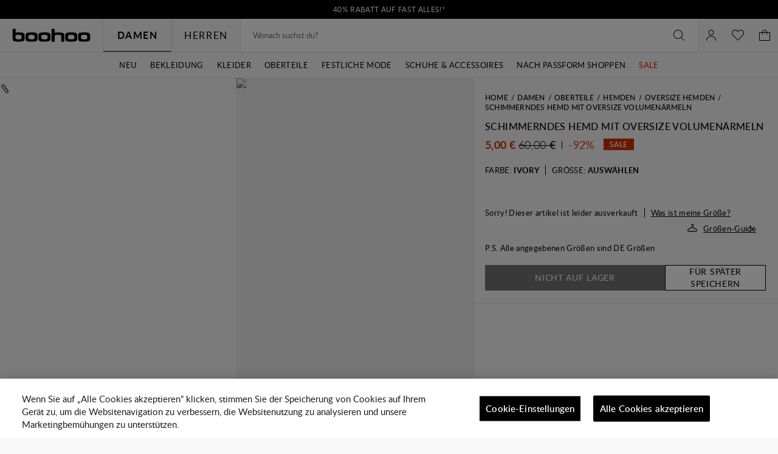

--- FILE ---
content_type: text/html;charset=UTF-8
request_url: https://de.boohoo.com/schimmerndes-hemd-mit-oversize-volumenaermeln/GZZ07760.html
body_size: 80570
content:
<!DOCTYPE html>
<html
lang="de"
data-action="Product-Show"
data-locale="de_DE"
data-querystring="pid=GZZ07760"
data-sustainability="off"
>
<head>
<meta charset="UTF-8"/>






<link rel="preconnect" href="https://edge.disstg.commercecloud.salesforce.com" crossorigin="anonymous" />
<link rel="dns-prefetch" href="https://edge.disstg.commercecloud.salesforce.com" />



<link rel="preconnect" href="https://cdn.cquotient.com" crossorigin="anonymous" />
<link rel="dns-prefetch" href="https://cdn.cquotient.com" />



<link rel="preconnect" href="https://api.cquotient.com" crossorigin="anonymous" />
<link rel="dns-prefetch" href="https://api.cquotient.com" />



<link rel="preconnect" href="https://www.google-analytics.com" crossorigin="anonymous" />
<link rel="dns-prefetch" href="https://www.google-analytics.com" />



<link rel="preconnect" href="https://www.googletagmanager.com" crossorigin="anonymous" />
<link rel="dns-prefetch" href="https://www.googletagmanager.com" />



<link rel="preconnect" href="https://media.boohoo.com/" crossorigin="anonymous" />
<link rel="dns-prefetch" href="https://media.boohoo.com/" />





<link rel="preload" href="/on/demandware.static/Sites-boohoo-EU-Site/-/default/dw23c1d366/fonts/lato/Lato-Regular.woff2" as="font" type="font/woff2" crossorigin="anonymous" />
<link rel="preload" href="/on/demandware.static/Sites-boohoo-EU-Site/-/default/dw9d042c7f/fonts/lato/Lato-Semibold.woff2" as="font" type="font/woff2" crossorigin="anonymous" />
<link rel="preload" href="/on/demandware.static/Sites-boohoo-EU-Site/-/default/dw52dcc583/fonts/lato/Lato-Bold.woff2" as="font" type="font/woff2" crossorigin="anonymous" />
<link rel="preload" href="/on/demandware.static/Sites-boohoo-EU-Site/-/default/dw15e22b82/fonts/noto/NotoSans-Regular.woff2" as="font" type="font/woff2" crossorigin="anonymous" />
<link rel="preload" href="/on/demandware.static/Sites-boohoo-EU-Site/-/default/dw9a3413a0/fonts/noto/NotoSans-Bold.woff2" as="font" type="font/woff2" crossorigin="anonymous" />

<style>
    @font-face {
        font-family: 'Lato';
        font-style: normal;
        font-weight: 300;
        font-display: swap;
        src: url("/on/demandware.static/Sites-boohoo-EU-Site/-/default/dwca1e0b21/fonts/lato/Lato-Light.woff2") format("woff2"),
            url("/on/demandware.static/Sites-boohoo-EU-Site/-/default/dw67081232/fonts/lato/Lato-Light.woff") format("woff");
    }

    @font-face {
        font-family: 'Lato';
        font-style: normal;
        font-weight: 400;
        font-display: swap;
        src: url("/on/demandware.static/Sites-boohoo-EU-Site/-/default/dw23c1d366/fonts/lato/Lato-Regular.woff2") format("woff2"),
            url("/on/demandware.static/Sites-boohoo-EU-Site/-/default/dw952da852/fonts/lato/Lato-Regular.woff") format("woff");
    }

    @font-face {
        font-family: 'Lato';
        font-style: normal;
        font-weight: 500;
        font-display: swap;
        src: url("/on/demandware.static/Sites-boohoo-EU-Site/-/default/dw91aaff07/fonts/lato/Lato-Medium.woff2") format("woff2"),
            url("/on/demandware.static/Sites-boohoo-EU-Site/-/default/dw04d43bda/fonts/lato/Lato-Medium.woff") format("woff");
    }

    @font-face {
        font-family: 'Lato';
        font-style: normal;
        font-weight: 600;
        font-display: swap;
        src: url("/on/demandware.static/Sites-boohoo-EU-Site/-/default/dw9d042c7f/fonts/lato/Lato-Semibold.woff2") format("woff2"),
            url("/on/demandware.static/Sites-boohoo-EU-Site/-/default/dw53fa9348/fonts/lato/Lato-Semibold.woff") format("woff");
    }

    @font-face {
        font-family: 'Lato';
        font-style: normal;
        font-weight: 700;
        font-display: swap;
        src: url("/on/demandware.static/Sites-boohoo-EU-Site/-/default/dw52dcc583/fonts/lato/Lato-Bold.woff2") format("woff2"),
            url("/on/demandware.static/Sites-boohoo-EU-Site/-/default/dw89467d90/fonts/lato/Lato-Bold.woff") format("woff");
    }

    @font-face {
        font-family: 'Lato';
        font-style: normal;
        font-weight: 900;
        font-display: swap;
        src: url("/on/demandware.static/Sites-boohoo-EU-Site/-/default/dw98086a17/fonts/lato/Lato-Black.woff2") format("woff2"),
            url("/on/demandware.static/Sites-boohoo-EU-Site/-/default/dwaee3ee95/fonts/lato/Lato-Black.woff") format("woff");
    }

    @font-face {
        font-family: 'Noto Sans';
        font-style: normal;
        font-weight: 400;
        font-display: swap;
        src: url("/on/demandware.static/Sites-boohoo-EU-Site/-/default/dw15e22b82/fonts/noto/NotoSans-Regular.woff2") format("woff2"),
            url("/on/demandware.static/Sites-boohoo-EU-Site/-/default/dw88342ff2/fonts/noto/NotoSans-Regular.woff") format("woff");
    }

    @font-face {
        font-family: 'Noto Sans';
        font-style: normal;
        font-weight: 700;
        font-display: swap;
        src: url("/on/demandware.static/Sites-boohoo-EU-Site/-/default/dw9a3413a0/fonts/noto/NotoSans-Bold.woff2") format("woff2"),
            url("/on/demandware.static/Sites-boohoo-EU-Site/-/default/dw51e15b5b/fonts/noto/NotoSans-Bold.woff") format("woff");
    }
</style>

<meta content="ie=edge" http-equiv="x-ua-compatible"/>
<meta content="width=device-width, initial-scale=1.0, maximum-scale=5.0" name="viewport"/>

<title>Schimmerndes Hemd mit Oversize Volumenärmeln | boohoo DE</title>

<meta name="title" content="Schimmerndes Hemd mit Oversize Volumen&auml;rmeln | boohoo DE"/>
<meta name="description" content="Klicke hier, um mehr &uuml;ber Schimmerndes Hemd mit Oversize Volumen&auml;rmeln von Boohoo zu erfahren, Teil unserer neuesten Oversize Hemden Kollektion, die du noch heute online shoppen kannst!"/>
<meta name="keywords" content=""/>









    











   <link rel="apple-touch-icon" href="https://de.boohoo.com/on/demandware.static/-/Library-Sites-boohoo-content-global-web-sfra/de_DE/v1751981822293/images/touch/apple-touch-icon-192.png" />





    <link rel="canonical" href="https://de.boohoo.com/schimmerndes-hemd-mit-oversize-volumenaermeln/GZZ07760.html"/>






    
    
    
        
        <meta property="og:image" content="//media.boohoo.com/i/boohoo/gzz07760_ivory_xl/damen-ivory-schimmerndes-hemd-mit-oversize-volumen%25C3%25A4rmeln/?w=900&amp;qlt=default&amp;fmt.jp2.qlt=70&amp;fmt=auto&amp;sm=fit" />
    
        
        <meta property="og:type" content="product" />
    
        
        <meta property="og:product:price:amount" content="0" />
    
        
        <meta property="og:site_name" content="Boohoo EU" />
    
        
        <meta property="og:product:price:currency" content="EUR" />
    
        
        <meta property="og:title" content="Schimmerndes Hemd mit Oversize Volumen&auml;rmeln" />
    
        
        <meta property="og:description" content="Style die Basics der Saison mit einem Hemd aus unserer neuesten Kollektion. Mit dein klassischen Kragen, den Kn&ouml;pfen und der taillierten Passform l&auml;sst es sich je nach Lust und Laune stylen. Ob im B&uuml;ro oder beim gem&uuml;tlichen Brunch - wenn das Wochenende ruft, style ein lang&auml;rmeliges Hemd &uuml;ber einem klassischen Rollkragen und los geht's. Kombiniere dazu einfach ein Paar wei&szlig;e Sneaker und deine l&auml;ssige Uniform ist perfekt. Der ultimative Klassiker? Dann trage ein  wei&szlig;es Hemd  mit deiner Lieblingsjeans." />
    

    
    
        <link rel="image_src" href="//media.boohoo.com/i/boohoo/gzz07760_ivory_xl/damen-ivory-schimmerndes-hemd-mit-oversize-volumen%25C3%25A4rmeln/?w=900&amp;qlt=default&amp;fmt.jp2.qlt=70&amp;fmt=auto&amp;sm=fit" />
    




    <meta name="robots" content="index,follow" />



    <meta name="google-site-verification" content='dIHq8kvFosARYTwLz3_BHAUZdXhlebpEtRdgi9KoqcY' />





<script>
(function () {
window.analyticsPageData = window.analyticsPageData || {};
window.analyticsPageData.user = JSON.parse("\u007b\"countryStore\"\u003a\"deutschland\"\u002c\"ecomStore\"\u003a\"Demandware\"\u002c\"deviceType\"\u003a\"desktop\"\u002c\"countryCode\"\u003a\"DE\"\u007d");
window.analyticsPageData.basket = JSON.parse("\u007b\"updatedHash\"\u003a\"boohoo\u002dEU\u005fde\u005fDE\u005fEUR\u005ffalse\u005fnull\"\u002c\"totals\"\u003a\u007b\"subTotalValue\"\u003a0\u002c\"grandTotalValue\"\u003a0\u007d\u007d");
window.User = JSON.parse("\u007b\"AUTHENTICATED\"\u003afalse\u002c\"CUSTOMER\u005fNO\"\u003a\"\"\u002c\"CUSTOMER\u005fFIRST\u005fNAME\"\u003a\"\"\u002c\"CUSTOMER\u005fLAST\u005fNAME\"\u003a\"\"\u002c\"CUSTOMER\u005fEMAIL\"\u003a\"\"\u002c\"CUSTOMER\u005fGENDER\"\u003a\"\"\u002c\"IS\u005fSUBSCRIBED\"\u003afalse\u002c\"IS\u005fPREMIER\u005fACCOUNT\"\u003afalse\u002c\"PREMIER\u005fPRODUCT\u005fMSG\"\u003a\"\"\u002c\"IS\u005fPREMIER\u005fPURCHASE\u005fBLOCKED\"\u003afalse\u002c\"IS\u005fLAST\u005fDAY\u005fOF\u005fPREMIER\u005fMEMBERSHIP\"\u003afalse\u007d");
})();
</script>
<script>
    window.dwConsentTracking = false;
    window.countryNotificationData = JSON.parse("\x7b\"showCountryNotification\":true,\"currentLocale\":\"de_DE\",\"currentLocaleCountry\":\"DE\",\"detectedCountry\":\"US\",\"detectedLocale\":\"en_US\",\"redirectUrl\":\"https://us.boohoo.com\",\"cssClassUS\":\"b-lcs_flyout-benefits_list_visible\"\x7d");
</script>

<!-- Exponea -->
<style>.xnpe_async_hide{opacity:0 !important}</style>
<script>
!function(e,n,t,i,o,r){var a=4e3,c="xnpe_async_hide";function s(e){return e.reduce((function(e,n){return e[n]=function(){e._.push([n.toString(),arguments])},e}),{_:[]})}function m(e,n,t){var i=t.createElement(n);i.src=e;var o=t.getElementsByTagName(n)[0];return o.parentNode.insertBefore(i,o),i}r.target=r.target||"https://api.exponea.com",r.file_path=r.file_path||r.target+"/js/exponea.min.js",e[t]=s(["anonymize","initialize","identify","update","track","trackLink","trackEnhancedEcommerce","getHtml","showHtml","showBanner","showWebLayer","ping","getAbTest","loadDependency","getRecommendation","reloadWebLayers"]),e[t].notifications=s(["isAvailable","isSubscribed","subscribe","unsubscribe"]),e[t].snippetVersion="v2.1.0",function(e,n,t){e[n]["_"+t]={},e[n]["_"+t].nowFn=e[t]&&e[t].now?e[t].now.bind(e[t]):Date.now,e[n]["_"+t].snippetStartTime=e[n]["_"+t].nowFn()}(e,t,"performance"),function(e,n,t,i,o,r){e[o]={sdk:e[i],sdkObjectName:i,skipExperiments:!!t.new_experiments,sign:t.token+"/"+(r.exec(n.cookie)||["","new"])[1],path:t.target}}(e,n,r,t,o,RegExp("__exponea_etc__"+"=([\w-]+)")),function(e,n,t){m(e.file_path,n,t)}(r,i,n),function(e,n,t,i,o,r,s){if(e.new_experiments){!0===e.new_experiments&&(e.new_experiments={});var p=e.new_experiments.hide_class||c,u=e.new_experiments.timeout||a,_=encodeURIComponent(r.location.href.split("#")[0]),l=e.target+"/webxp/"+n+"/"+r[t].sign+"/modifications.min.js?http-referer="+_+"&timeout="+u+"ms";"sync"===e.new_experiments.mode&&r.localStorage.getItem("__exponea__sync_modifications__")?function(e,n,t,i,o){t[o][n]="<"+n+' src="'+e+'"></'+n+">",i.writeln(t[o][n]),i.writeln("<"+n+">!"+o+".init && document.writeln("+o+"."+n+'.replace("/'+n+'/", "/'+n+'-async/").replace("><", " async><"))</'+n+">")}(l,n,r,s,t):function(e,n,t,i,o,r,a,c){r.documentElement.classList.add(e);var s=m(t,i,r);function p(){o[c].init||m(t.replace("/"+i+"/","/"+i+"-async/"),i,r)}function u(){r.documentElement.classList.remove(e)}s.onload=p,s.onerror=p,o.setTimeout(u,n),o[a]._revealPage=u}(p,u,l,n,r,s,o,t)}}(r,i,o,0,t,e,n),function(e,n,t){e[n].start=function(i){i&&Object.keys(i).forEach((function(e){return t[e]=i[e]})),e[n].initialize(t)}}(e,t,r)}(window,document,"exponea","script","webxpClient",{
target: "https://api.email.debenhams.co.uk",
token: "bae6c690-92e1-11eb-b702-f6c634eb685d",

new_experiments: { mode: "async" },
track: {
visits: true,
google_analytics: false,
default_properties: {
data_source: "GTM",
version: "monty",
language: "de",
currencyCode: "EUR",
domain: "demandware.net"
}
}
});
exponea.start();
</script>
<!-- End Exponea -->
<script>
    window.sfccUnCachedData = {"customerData":{"isSubscribed":false}};
</script>


<script>
    const _abtq = [];

    function abt(...args) {
        _abtq.push(args);
    }

    function abtOnLoad() {
        function abtPush(...args) {
            window.abtasty.send.apply(window.abtasty, ...args);
        }

        // wait until window.abtasty is ready to use
        const intervalId = setInterval(() => {
            if (window.abtasty?.send) {
                clearInterval(intervalId);
                _abtq.forEach(item => abtPush(item));
                _abtq.push = abtPush;
            }
        }, 100);
    }
</script>

    <script>
        (function (i, s, o, g, r, a, m) {
            i[r] = i[r] || [], i["abtiming"] = 1 * new Date();
            a = s.createElement(o),
            m = s.getElementsByTagName(o)[0];
            a.async = 1;
            a.src = g;
            a.onload = abtOnLoad;
            m.parentNode.insertBefore(a, m);
        })(window, document, "script", "https://de.boohoo.com/abtasty/1a1fc13bed5be7ac36f9fd38f0983a97.js", "_abtasty");
    </script>


<script>
window.isAdyenEnabled = true;
</script>



<script type="text/javascript">
(function () {
window.analyticsPageData = window.analyticsPageData || {};
window.analyticsPageData.page = JSON.parse("\u007b\"pageType\"\u003a\"pdp\"\u002c\"currencyCode\"\u003a\"EUR\"\u002c\"environment\"\u003a2\u002c\"locale\"\u003a\"de\u005fDE\"\u002c\"fieldTimestamp\"\u003a1762820402296\u002c\"url\"\u003a\"https\u003a\/\/de\u002eboohoo\u002ecom\/schimmerndes\u002dhemd\u002dmit\u002doversize\u002dvolumenaermeln\/GZZ07760\u002ehtml\"\u002c\"pageId\"\u003a\"product\"\u002c\"subCategory\"\u003a\"Oversize\u0020Hemden\"\u002c\"pageCategory\"\u003a\"product\"\u002c\"eventId\"\u003a\"9Wr6QI340d7tzNbcOuwiQWrT8Y7E01Fk7gY\u003d\u005f1762820402360\"\u007d");
if(!window.dataLayer) {
window.dataLayer = [];
}
window.dataLayer.push({
page: window.analyticsPageData.page,
basket: window.analyticsPageData.basket,
user: window.analyticsPageData.user
});
if (window.analyticsPageData?.basket) {
window.analyticsPageData.basket.dataLayerIndex = window.dataLayer.length - 1;
}
})();
</script>


<!-- Google Tag Manager -->
<script>(function(w,d,s,l,i){w[l]=w[l]||[];w[l].push({'gtm.start':
new Date().getTime(),event:'gtm.js'});var f=d.getElementsByTagName(s)[0],
j=d.createElement(s),dl=l!='dataLayer'?'&l='+l:'';j.async=true;
j.addEventListener('load',function(){window.isGtmScriptLoaded = true;d.dispatchEvent(new CustomEvent('gtm_loaded',{bubbles:true}))},{once: true});
j.addEventListener('error',function(){window.isGtmEnabled = false;d.dispatchEvent(new CustomEvent('gtm_loaded',{bubbles:true}))},{once: true});
j.src=
'https://www.googletagmanager.com/gtm.js?id='+i+dl;
f.parentNode.insertBefore(j,f);
})(window,document,'script','dataLayer','GTM-PNBJW9');</script>
<script>
dataLayer.currencyCode = 'EUR';
window.isGtmEnabled = true;
</script>
<!-- End Google Tag Manager -->

<!-- Google Analytics for AdBlock -->
<script>
(function () {
function sendEvent() {
dataLayer.push({
'event': 'AdBlocker',
'enabled': true
});
}
const googleAdUrl = 'https://pagead2.googlesyndication.com/pagead/js/adsbygoogle.js';
try {
fetch(new Request(googleAdUrl)).catch(_ => sendEvent());
} catch (e) {
sendEvent();
}
})();
</script>
<!-- End Google Analytics for AdBlock -->



































    


<link as="style" href="/on/demandware.static/Sites-boohoo-EU-Site/-/de_DE/v1751981822293/common-critical-boohoo.css" rel="preload" />

<link
rel="stylesheet"
href="/on/demandware.static/Sites-boohoo-EU-Site/-/de_DE/v1751981822293/common-critical-boohoo.css"
class="js-styles"


/>



<script> </script>





    


<link as="style" href="/on/demandware.static/Sites-boohoo-EU-Site/-/de_DE/v1751981822293/common-boohoo.css" rel="preload" />

<link
rel="stylesheet"
href="/on/demandware.static/Sites-boohoo-EU-Site/-/de_DE/v1751981822293/common-boohoo.css"
class="js-styles"
media="print" onload="if(media!=='all')media='all'"

/>

<noscript>
<link
rel="stylesheet"
href="/on/demandware.static/Sites-boohoo-EU-Site/-/de_DE/v1751981822293/common-boohoo.css"

/>
</noscript>




    


<link as="style" href="/on/demandware.static/Sites-boohoo-EU-Site/-/de_DE/v1751981822293/pdp-boohoo.css" rel="preload" />

<link
rel="stylesheet"
href="/on/demandware.static/Sites-boohoo-EU-Site/-/de_DE/v1751981822293/pdp-boohoo.css"
class="js-styles"
media="print" onload="if(media!=='all')media='all'"

/>

<noscript>
<link
rel="stylesheet"
href="/on/demandware.static/Sites-boohoo-EU-Site/-/de_DE/v1751981822293/pdp-boohoo.css"

/>
</noscript>






    <link rel="prefetch" href="/on/demandware.static/Sites-boohoo-EU-Site/-/de_DE/v1751981822293/cart-boohoo.css" as="style" />

    <link rel="prefetch" href="/on/demandware.static/Sites-boohoo-EU-Site/-/de_DE/v1751981822293/cart.widgets.bundle.js" as="script" />




    <script>
        (function () {
            function log(type, message, line, column, e) {
                var request = window.XMLHttpRequest;
                try {
                    var xhr = new request();
                    var logurl = "/on/demandware.store/Sites-boohoo-EU-Site/de_DE/Error-JsLogger";
                    var params = 'type=' + type +
                        '&message=' + message +
                        '&url=' + window.location.href +
                        '&line=' + line +
                        '&column=' + column +
                        '&stack=' + (e && e.stack) +
                        '&ajax=true';

                    xhr.open("POST", logurl, true);
                    xhr.setRequestHeader("Content-Type", "application/x-www-form-urlencoded");
                    xhr.timeout = 5000;
                    xhr.send(params);
                } catch (e) {}
            }

            window.onerror = function(message, url, line, column, e) {
                log('window.onerror', message, line, column, e);
                return false;
            };
            if (window.console) {
                var consoleError = console.error;
                console.error = function () {
                    consoleError.apply(this, arguments);
                    log('console.error', arguments[0], 'N/A', 'N/A', new Error());
                };
                // TODO: detemintae if warns should be reported as errors on back end
                // var consoleWarn = console.warn;
                // console.warn = function () {
                //     consoleWarn.apply(this, arguments);
                //     log('console.warn', arguments[0], 'N/A', 'N/A', new Error());
                // };
            }
        })();
    </script>































<script>
    window.contexts = ["global","pdp"]
    window.sfccData = {"wishlistActionUrls":{"getItems":"/on/demandware.store/Sites-boohoo-EU-Site/de_DE/Wishlist-GetItems","addToWishlist":"/on/demandware.store/Sites-boohoo-EU-Site/de_DE/Wishlist-AddProduct","removeFromWishlist":"/on/demandware.store/Sites-boohoo-EU-Site/de_DE/Wishlist-RemoveProduct"}};
</script>



<script>
    window.headInitTime = Date.now();

    window.tauData = window.tauData || {};
    window.tauData.currentSiteId = 'boohoo-EU';
    window.tauData.currentSiteLocale = 'de_DE';

    document.addEventListener('DOMContentLoaded', function () {
        window.domReadyTime = Date.now();
    }, { once: true });
    window.assetsStaticURL = '/on/demandware.static/Sites-boohoo-EU-Site/-/de_DE/v1751981822293/';
</script>


    
        <script async="async" src="/on/demandware.static/Sites-boohoo-EU-Site/-/de_DE/v1751981822293/app_sfra_boohoo.js" crossorigin="anonymous"></script>
    

    
        <script async="async" src="//integrations.fitanalytics.com/shop/boohoo/04082021/pdp.js" crossorigin="anonymous"></script>
    















<script data-widget="trustBadge"
type="text/javascript"
async
data-trust-badge-config='{&quot;enabled&quot;:true,&quot;url&quot;:&quot;//widgets.trustedshops.com/js/X33792BF53D7843558E8531334953DE6E.js&quot;,&quot;_tsConfig&quot;:{&quot;yOffset&quot;:&quot;0&quot;,&quot;variant&quot;:&quot;reviews&quot;,&quot;customElementId&quot;:&quot;&quot;,&quot;trustcardDirection&quot;:&quot;bottomRight&quot;,&quot;customBadgeWidth&quot;:&quot;90&quot;,&quot;customBadgeHeight&quot;:&quot;90&quot;,&quot;disableResponsive&quot;:&quot;true&quot;,&quot;disableTrustbadge&quot;:&quot;false&quot;,&quot;trustCardTrigger&quot;:&quot;click&quot;,&quot;customCheckoutElementId&quot;:&quot;&quot;}}'
></script>









<link color="#000000" href="/on/demandware.static/Sites-boohoo-EU-Site/-/default/dwb40b243c/images/favicons/safari-pinned-tab.svg" rel="mask-icon"/>
<link href="/on/demandware.static/Sites-boohoo-EU-Site/-/default/dw3d75dc9e/images/favicons/apple-icon.png" rel="apple-touch-icon"/>

    <link href="/on/demandware.static/Sites-boohoo-EU-Site/-/default/dwc65fd886/images/favicons/favicon-180x180.png" rel="apple-touch-icon" sizes="180x180"/>

    <link href="/on/demandware.static/Sites-boohoo-EU-Site/-/default/dwbbe1ec8e/images/favicons/favicon-167x167.png" rel="apple-touch-icon" sizes="167x167"/>

    <link href="/on/demandware.static/Sites-boohoo-EU-Site/-/default/dw0ef64880/images/favicons/favicon-152x152.png" rel="apple-touch-icon" sizes="152x152"/>


    <link href="/on/demandware.static/Sites-boohoo-EU-Site/-/default/dwd0530a29/images/favicons/favicon-196x196.png" rel="icon" sizes="196x196" type="image/png"/>

    <link href="/on/demandware.static/Sites-boohoo-EU-Site/-/default/dw7097c490/images/favicons/favicon-96x96.png" rel="icon" sizes="96x96" type="image/png"/>

    <link href="/on/demandware.static/Sites-boohoo-EU-Site/-/default/dwcc4a73cc/images/favicons/favicon-32x32.png" rel="icon" sizes="32x32" type="image/png"/>

    <link href="/on/demandware.static/Sites-boohoo-EU-Site/-/default/dw64d37c53/images/favicons/favicon-16x16.png" rel="icon" sizes="16x16" type="image/png"/>

<link href="/on/demandware.static/Sites-boohoo-EU-Site/-/default/dwf9ba05d5/images/favicons/manifest.json" rel="manifest"/>
<meta content="#000000" name="theme-color"/>



	 


	







































































    















<style>
.pt_storefront .recommendations-section {
    width: 100%;
}
</style>













<style>
.desktop .global-nav .js-clock-timer .header-banner-timer-wrapper {
    display: block;
}
</style>













<style>
    @media only screen and (min-width: 1025px) {
        #plp-cat-banner-container .plp-cat-banners-cover {
            flex-direction: column;
        }

        #plp-cat-banner-container .plp-cat-banners-cover .plp-banner-cat-list {
            display: flex;
        }

        #plp-cat-banner-container .plp-cat-banners-cover .plp-banner-cat-list .plp-banner-cat-item {
            width: calc(100% / 6);
        }
    }
</style>













<style>
    .primary-logo a {
        background: url(https://de.boohoo.com/on/demandware.static/-/Library-Sites-boohoo-content-global-web-sfra/default/dw2e15a360/logo/BOOHOO_PRIDE_LOGO_REVISED_V2.png) center no-repeat;
        background-size: contain;
    }

    .primary-logo svg {
        visibility: hidden;
    }
</style>













<style>
.b-cart_sustainable {
display: none;
}
</style>













<style>
.b-w3w_form, .b-address-w3w {
display: none !important;
}
</style>













<style>
.m-mens .b-menu_bar-tab_content_link img {
max-width: 100px;
}
</style>








 
	



<script type="text/javascript">//<!--
/* <![CDATA[ (head-active_data.js) */
var dw = (window.dw || {});
dw.ac = {
    _analytics: null,
    _events: [],
    _category: "",
    _searchData: "",
    _anact: "",
    _anact_nohit_tag: "",
    _analytics_enabled: "true",
    _timeZone: "Europe/London",
    _capture: function(configs) {
        if (Object.prototype.toString.call(configs) === "[object Array]") {
            configs.forEach(captureObject);
            return;
        }
        dw.ac._events.push(configs);
    },
	capture: function() { 
		dw.ac._capture(arguments);
		// send to CQ as well:
		if (window.CQuotient) {
			window.CQuotient.trackEventsFromAC(arguments);
		}
	},
    EV_PRD_SEARCHHIT: "searchhit",
    EV_PRD_DETAIL: "detail",
    EV_PRD_RECOMMENDATION: "recommendation",
    EV_PRD_SETPRODUCT: "setproduct",
    applyContext: function(context) {
        if (typeof context === "object" && context.hasOwnProperty("category")) {
        	dw.ac._category = context.category;
        }
        if (typeof context === "object" && context.hasOwnProperty("searchData")) {
        	dw.ac._searchData = context.searchData;
        }
    },
    setDWAnalytics: function(analytics) {
        dw.ac._analytics = analytics;
    },
    eventsIsEmpty: function() {
        return 0 == dw.ac._events.length;
    }
};
/* ]]> */
// -->
</script>
<script type="text/javascript">//<!--
/* <![CDATA[ (head-cquotient.js) */
var CQuotient = window.CQuotient = {};
CQuotient.clientId = 'bbdt-boohoo-EU';
CQuotient.realm = 'BBDT';
CQuotient.siteId = 'boohoo-EU';
CQuotient.instanceType = 'prd';
CQuotient.locale = 'de_DE';
CQuotient.fbPixelId = '__UNKNOWN__';
CQuotient.activities = [];
CQuotient.cqcid='';
CQuotient.cquid='';
CQuotient.cqeid='';
CQuotient.cqlid='';
CQuotient.apiHost='api.cquotient.com';
/* Turn this on to test against Staging Einstein */
/* CQuotient.useTest= true; */
CQuotient.useTest = ('true' === 'false');
CQuotient.initFromCookies = function () {
	var ca = document.cookie.split(';');
	for(var i=0;i < ca.length;i++) {
	  var c = ca[i];
	  while (c.charAt(0)==' ') c = c.substring(1,c.length);
	  if (c.indexOf('cqcid=') == 0) {
		CQuotient.cqcid=c.substring('cqcid='.length,c.length);
	  } else if (c.indexOf('cquid=') == 0) {
		  var value = c.substring('cquid='.length,c.length);
		  if (value) {
		  	var split_value = value.split("|", 3);
		  	if (split_value.length > 0) {
			  CQuotient.cquid=split_value[0];
		  	}
		  	if (split_value.length > 1) {
			  CQuotient.cqeid=split_value[1];
		  	}
		  	if (split_value.length > 2) {
			  CQuotient.cqlid=split_value[2];
		  	}
		  }
	  }
	}
}
CQuotient.getCQCookieId = function () {
	if(window.CQuotient.cqcid == '')
		window.CQuotient.initFromCookies();
	return window.CQuotient.cqcid;
};
CQuotient.getCQUserId = function () {
	if(window.CQuotient.cquid == '')
		window.CQuotient.initFromCookies();
	return window.CQuotient.cquid;
};
CQuotient.getCQHashedEmail = function () {
	if(window.CQuotient.cqeid == '')
		window.CQuotient.initFromCookies();
	return window.CQuotient.cqeid;
};
CQuotient.getCQHashedLogin = function () {
	if(window.CQuotient.cqlid == '')
		window.CQuotient.initFromCookies();
	return window.CQuotient.cqlid;
};
CQuotient.trackEventsFromAC = function (/* Object or Array */ events) {
try {
	if (Object.prototype.toString.call(events) === "[object Array]") {
		events.forEach(_trackASingleCQEvent);
	} else {
		CQuotient._trackASingleCQEvent(events);
	}
} catch(err) {}
};
CQuotient._trackASingleCQEvent = function ( /* Object */ event) {
	if (event && event.id) {
		if (event.type === dw.ac.EV_PRD_DETAIL) {
			CQuotient.trackViewProduct( {id:'', alt_id: event.id, type: 'raw_sku'} );
		} // not handling the other dw.ac.* events currently
	}
};
CQuotient.trackViewProduct = function(/* Object */ cqParamData){
	var cq_params = {};
	cq_params.cookieId = CQuotient.getCQCookieId();
	cq_params.userId = CQuotient.getCQUserId();
	cq_params.emailId = CQuotient.getCQHashedEmail();
	cq_params.loginId = CQuotient.getCQHashedLogin();
	cq_params.product = cqParamData.product;
	cq_params.realm = cqParamData.realm;
	cq_params.siteId = cqParamData.siteId;
	cq_params.instanceType = cqParamData.instanceType;
	cq_params.locale = CQuotient.locale;
	
	if(CQuotient.sendActivity) {
		CQuotient.sendActivity(CQuotient.clientId, 'viewProduct', cq_params);
	} else {
		CQuotient.activities.push({activityType: 'viewProduct', parameters: cq_params});
	}
};
/* ]]> */
// -->
</script>
<!-- Demandware Apple Pay -->

<style type="text/css">ISAPPLEPAY{display:inline}.dw-apple-pay-button,.dw-apple-pay-button:hover,.dw-apple-pay-button:active{background-color:black;background-image:-webkit-named-image(apple-pay-logo-white);background-position:50% 50%;background-repeat:no-repeat;background-size:75% 60%;border-radius:5px;border:1px solid black;box-sizing:border-box;margin:5px auto;min-height:30px;min-width:100px;padding:0}
.dw-apple-pay-button:after{content:'Apple Pay';visibility:hidden}.dw-apple-pay-button.dw-apple-pay-logo-white{background-color:white;border-color:white;background-image:-webkit-named-image(apple-pay-logo-black);color:black}.dw-apple-pay-button.dw-apple-pay-logo-white.dw-apple-pay-border{border-color:black}</style>


    
        <script type="application/ld+json">
            {"@context":"http://schema.org/","@type":"Product","name":"Schimmerndes Hemd mit Oversize Volumenärmeln","description":"Style die Basics der Saison mit einem Hemd aus unserer neuesten Kollektion. Mit dein klassischen Kragen, den Knöpfen und der taillierten Passform lässt es sich je nach Lust und Laune stylen. Ob im Büro oder beim gemütlichen Brunch - wenn das Wochenende ruft, style ein langärmeliges Hemd über einem klassischen Rollkragen und los geht's. Kombiniere dazu einfach ein Paar weiße Sneaker und deine lässige Uniform ist perfekt. Der ultimative Klassiker? Dann trage ein <strong><a href=\"https://de.boohoo.com/damen/oberteile/hemden\" > weißes Hemd </a></strong> mit deiner Lieblingsjeans.","mpn":"GZZ07760-2","sku":"GZZ07760-2","brand":{"@type":"Thing","name":"boohoo"},"image":["//media.boohoo.com/i/boohoo/gzz07760_ivory_xl?w=537&qlt=default&fmt.jp2.qlt=70&fmt=auto&sm=fit"],"offers":{"url":"https://de.boohoo.com/schimmerndes-hemd-mit-oversize-volumenaermeln/GZZ07760-2.html","@type":"Offer","priceCurrency":"EUR","price":"5.00","availability":"http://schema.org/OutOfStock"},"aggregateRating":{"@type":"AggregateRating","ratingValue":5,"bestRating":5,"ratingCount":1},"category":"Oversize Hemden","@id":"https://de.boohoo.com/schimmerndes-hemd-mit-oversize-volumenaermeln/GZZ07760-2.html"}
        </script>
    



<script>(window.BOOMR_mq=window.BOOMR_mq||[]).push(["addVar",{"rua.upush":"false","rua.cpush":"false","rua.upre":"false","rua.cpre":"false","rua.uprl":"false","rua.cprl":"false","rua.cprf":"false","rua.trans":"","rua.cook":"false","rua.ims":"false","rua.ufprl":"false","rua.cfprl":"false","rua.isuxp":"false","rua.texp":"norulematch","rua.ceh":"false","rua.ueh":"false","rua.ieh.st":"0"}]);</script>
                              <script>!function(e){var n="https://s.go-mpulse.net/boomerang/";if("False"=="True")e.BOOMR_config=e.BOOMR_config||{},e.BOOMR_config.PageParams=e.BOOMR_config.PageParams||{},e.BOOMR_config.PageParams.pci=!0,n="https://s2.go-mpulse.net/boomerang/";if(window.BOOMR_API_key="YD6X2-9YV2D-ZNH4Q-GYSD8-XUY5U",function(){function e(){if(!o){var e=document.createElement("script");e.id="boomr-scr-as",e.src=window.BOOMR.url,e.async=!0,i.parentNode.appendChild(e),o=!0}}function t(e){o=!0;var n,t,a,r,d=document,O=window;if(window.BOOMR.snippetMethod=e?"if":"i",t=function(e,n){var t=d.createElement("script");t.id=n||"boomr-if-as",t.src=window.BOOMR.url,BOOMR_lstart=(new Date).getTime(),e=e||d.body,e.appendChild(t)},!window.addEventListener&&window.attachEvent&&navigator.userAgent.match(/MSIE [67]\./))return window.BOOMR.snippetMethod="s",void t(i.parentNode,"boomr-async");a=document.createElement("IFRAME"),a.src="about:blank",a.title="",a.role="presentation",a.loading="eager",r=(a.frameElement||a).style,r.width=0,r.height=0,r.border=0,r.display="none",i.parentNode.appendChild(a);try{O=a.contentWindow,d=O.document.open()}catch(_){n=document.domain,a.src="javascript:var d=document.open();d.domain='"+n+"';void(0);",O=a.contentWindow,d=O.document.open()}if(n)d._boomrl=function(){this.domain=n,t()},d.write("<bo"+"dy onload='document._boomrl();'>");else if(O._boomrl=function(){t()},O.addEventListener)O.addEventListener("load",O._boomrl,!1);else if(O.attachEvent)O.attachEvent("onload",O._boomrl);d.close()}function a(e){window.BOOMR_onload=e&&e.timeStamp||(new Date).getTime()}if(!window.BOOMR||!window.BOOMR.version&&!window.BOOMR.snippetExecuted){window.BOOMR=window.BOOMR||{},window.BOOMR.snippetStart=(new Date).getTime(),window.BOOMR.snippetExecuted=!0,window.BOOMR.snippetVersion=12,window.BOOMR.url=n+"YD6X2-9YV2D-ZNH4Q-GYSD8-XUY5U";var i=document.currentScript||document.getElementsByTagName("script")[0],o=!1,r=document.createElement("link");if(r.relList&&"function"==typeof r.relList.supports&&r.relList.supports("preload")&&"as"in r)window.BOOMR.snippetMethod="p",r.href=window.BOOMR.url,r.rel="preload",r.as="script",r.addEventListener("load",e),r.addEventListener("error",function(){t(!0)}),setTimeout(function(){if(!o)t(!0)},3e3),BOOMR_lstart=(new Date).getTime(),i.parentNode.appendChild(r);else t(!1);if(window.addEventListener)window.addEventListener("load",a,!1);else if(window.attachEvent)window.attachEvent("onload",a)}}(),"".length>0)if(e&&"performance"in e&&e.performance&&"function"==typeof e.performance.setResourceTimingBufferSize)e.performance.setResourceTimingBufferSize();!function(){if(BOOMR=e.BOOMR||{},BOOMR.plugins=BOOMR.plugins||{},!BOOMR.plugins.AK){var n=""=="true"?1:0,t="",a="clogstaxgqvmm2isqeza-f-abfb39d57-clientnsv4-s.akamaihd.net",i="false"=="true"?2:1,o={"ak.v":"39","ak.cp":"1669819","ak.ai":parseInt("1077532",10),"ak.ol":"0","ak.cr":8,"ak.ipv":4,"ak.proto":"h2","ak.rid":"2ebf2a18","ak.r":42313,"ak.a2":n,"ak.m":"dsca","ak.n":"essl","ak.bpcip":"18.220.105.0","ak.cport":53408,"ak.gh":"23.52.41.198","ak.quicv":"","ak.tlsv":"tls1.3","ak.0rtt":"","ak.0rtt.ed":"","ak.csrc":"-","ak.acc":"","ak.t":"1762820402","ak.ak":"hOBiQwZUYzCg5VSAfCLimQ==gMbH71FqTQYCulz0/dEJfMeYyoKRdup8kop/QPJKxVVGBA8suc5GcWmNVZInmXe/GkHv2WRg4X0t54Cfw5bFfUuBEbJVdjrlporTMF/j/U6piKWaNdBhI9iIdt8R3Cuva/EyJlqXoGM2XWsaDRWtNK2RoLh1ZhdvmHTjb7lrHeakAuwPJTnkBaZIWxgz1DaJuhEUZyHxnd/PuUE67kTOnF+dw7wqlQ2oHdGg4IUpsEy9MMqLaH8C7gLzsdZQR21UAoTo5mtrboMrofjfTMywwFXDjzDvtEVvRvJR87Xsmew8uTM6SEU2xPVqYRjzh3Yat/SmKJ4wkWNZ1macqdp0ShCfHNl7zxKmNzykKN+eKq97JGswTlN6CGiA4U4F6aqwwI+kz5pfJmIzSzhqLv5U+WU2UC4y/quSPbT0207WtFA=","ak.pv":"18","ak.dpoabenc":"","ak.tf":i};if(""!==t)o["ak.ruds"]=t;var r={i:!1,av:function(n){var t="http.initiator";if(n&&(!n[t]||"spa_hard"===n[t]))o["ak.feo"]=void 0!==e.aFeoApplied?1:0,BOOMR.addVar(o)},rv:function(){var e=["ak.bpcip","ak.cport","ak.cr","ak.csrc","ak.gh","ak.ipv","ak.m","ak.n","ak.ol","ak.proto","ak.quicv","ak.tlsv","ak.0rtt","ak.0rtt.ed","ak.r","ak.acc","ak.t","ak.tf"];BOOMR.removeVar(e)}};BOOMR.plugins.AK={akVars:o,akDNSPreFetchDomain:a,init:function(){if(!r.i){var e=BOOMR.subscribe;e("before_beacon",r.av,null,null),e("onbeacon",r.rv,null,null),r.i=!0}return this},is_complete:function(){return!0}}}}()}(window);</script></head>





<body
class="l-page m-no_js
m-sticky_on_scroll
m-top_slot_large
m-top_slot_small
m-both_slots
"
data-widget="focusHighlighter"
data-event-keyup="handleKeyup"
data-event-click="handleClick"
id="page-body"

>

<script>
document.getElementById('page-body').classList.remove('m-no_js');
</script>
<svg height="0" width="0" style="position:absolute" viewBox="0 0 0 0" xmlns="http://www.w3.org/2000/svg">
    <symbol id="close">
        <path fill="currentColor" d="m0.515,0.515c0.39,-0.39 1.023,-0.39 1.414,0l7.071,7.07l7.071,-7.07c0.39,-0.39 1.024,-0.39 1.414,0c0.39,0.39 0.39,1.023 0,1.414l-7.07,7.071l7.07,7.071c0.39,0.39 0.39,1.024 0,1.414c-0.39,0.39 -1.023,0.39 -1.414,0l-7.071,-7.07l-7.071,7.07c-0.39,0.39 -1.024,0.39 -1.414,0c-0.39,-0.39 -0.39,-1.023 0,-1.414l7.07,-7.071l-7.07,-7.071c-0.39,-0.39 -0.39,-1.024 0,-1.414z"></path>
    </symbol>
    <symbol id="arrow-back">
        <path fill="currentColor" d='m7.828828,0.721626c0.39,-0.39 1.024,-0.39 1.414,0c0.39,0.39 0.39,1.024 0,1.414l-6.364,6.364l6.364,6.364c0.39,0.39 0.39,1.024 0,1.414c-0.39,0.391 -1.023,0.391 -1.414,0l-7.07,-7.07c-0.364,-0.363 -0.39,-0.935 -0.079,-1.328l0.078,-0.087l7.071,-7.07l0,-0.001z'></path>
    </symbol>
    <symbol id="arrow-forward" viewBox="0 0 24 24">
        <path fill="currentColor" d='M11.568 11.001l-9.035 8.614a1.525 1.525 0 0 1-2.081 0 1.357 1.357 0 0 1 0-1.984l7.994-7.621L.452 2.388a1.357 1.357 0 0 1 0-1.983 1.523 1.523 0 0 1 2.081 0l9.035 8.613c.287.274.431.632.431.992 0 .358-.144.718-.431.991z'></path>
    </symbol>
    <symbol id="arrow-down" viewBox="0 0 10 6">
        <path fill="currentColor" d="M5 6c-.256 0-.512-.098-.707-.293l-4-4c-.39-.39-.39-1.023 0-1.414.391-.39 1.023-.39 1.414 0l3.305 3.305L8.305.418c.4-.383 1.03-.372 1.414.025.384.397.373 1.031-.024 1.414l-4 3.862C5.5 5.907 5.25 6 5 6"></path>
    </symbol>
</svg>



<a href="#maincontent" class="b-skip_to" rel="nofollow">
    <span class="b-skip_to-text">Skip to Content (Press Enter)</span>
</a>
<a href="#footercontent" class="b-skip_to" rel="nofollow">
    <span class="b-skip_to-text">Skip to Footer (Press Enter)</span>
</a>

<div id="js-disabled" class="b-header_message-alert">
    <noscript>
        <div class="b-header_message m-error" role="alert">
            <div class="b-header_message-inner">
                

    
    

    
	
	<div class="content-asset"><!-- dwMarker="content" dwContentID="4150006f0cde1f3c7368185d06" dwAssetID="error-no-js" -->
		Your browser’s Javascript functionality is turned off. Please turn it on so that you experience this sites full capabilities.
	</div> <!-- End content-asset -->





            </div>
        </div>
    </noscript>
</div>


<script>
    document.getElementById('js-disabled').style.display = 'none';
    document.getElementById('js-disabled').classList.remove('b-header_message-alert');
</script>

<div class="b-header_message m-error" role="alert" id="js-outdated-browser" style="display:none;">
    <div class="b-header_message-inner">
        

    
    

    
	
	<div class="content-asset"><!-- dwMarker="content" dwContentID="95e6bb788fff94c0b537d84d60" dwAssetID="error-outdated-browser" -->
		You are using an unsupported browser or your browser might be in the Compatibility View mode
	</div> <!-- End content-asset -->





    </div>
</div>


<script>
    if (typeof Symbol === 'undefined') {
        document.getElementById('js-outdated-browser').style.display = 'block';
    }
</script>

<div class="b-header_message m-error" role="alert" id="cookies-error-message" style="display:none;">
    <div class="b-header_message-inner">
        

    
    

    
	
	<div class="content-asset"><!-- dwMarker="content" dwContentID="1c4e3bd628ff30f2654d337b84" dwAssetID="error-cookies" -->
		Your cookies are disabled. To experience the full world of Boohoo, please enable these or check whether another program is
                blocking them. By enabling them, you are agreeing to our <a href="https://de.boohoo.com/page/privacy-policy.html" target="_blank" rel="noreferrer">Cookie Policy</a>
	</div> <!-- End content-asset -->





    </div>
</div>

<script>
    if (!navigator.cookieEnabled) {
        document.getElementById('cookies-error-message').style.display = 'block';
    }
</script>


































<header
    data-widget="contextLoader"
    data-context="header"
    data-init-on-load="loadContext"
    class="l-header"
    id="page-head"
    aria-label="Site header"
    data-tau-unique="header"
>
    <div
        class="b-header_utility
        
        "
    >
        <div class="b-header_utility-inner" id="page-header-utility">
    <div class="b-header_utility-item m-promo_slot">
        <div
            class="b-hero_carousel m-promotions"
            data-widget="heroCarousel"
            role="region"
            aria-roledescription="carousel"
            aria-label="Basis content slider"
            data-tau="carousel_hero"
            data-autoplay-enabled="true"
            data-autoplay-stopped="false"
            data-autoplay-duration="8000"
            data-autoplay-label-start="Start automatic slide show."
            data-autoplay-label-stop="Stop automatic slide show."
            data-slide-prefix="promotion_slide-"
            data-adaptive-height-enabled="true"
        >
            <div class="b-hero_carousel-pagination" data-ref="pagination">
                <div class="b-hero_carousel-pagination_content">
                    <button
                        class="b-hero_carousel-autoplay"
                        data-ref="autoplay"
                        aria-pressed="false"
                        aria-label="Stop automatic slide show."
                    ></button>
                </div>
            </div>
            <div
                class="b-hero_carousel-track"
                data-ref="elemCarouselTrack"
                aria-atomic="false"
                aria-live="off"
                data-label-delimiter="of"
            >
                
	 


	































    





<div class="b-hero_carousel-item m-promotion"
role="group"
aria-roledescription="slide"
tabindex="0"
data-tau="carousel_hero_item"
data-slot-identity="topstrip-1"
>
<div class="b-hero_carousel-item_inner">
<div class="b-promotion_header-wrapper">
<a href="https://de.boohoo.com/neue-saison?topstrip_new-season">
    <span class="b-promotion_header">40% RABATT AUF FAST ALLES!*</span>
</a>
</div>
</div>
</div>


 
	
                
	 


	































    





<div class="b-hero_carousel-item m-promotion"
role="group"
aria-roledescription="slide"
tabindex="0"
data-tau="carousel_hero_item"
data-slot-identity="topstrip-2"
>
<div class="b-hero_carousel-item_inner">
<div class="b-promotion_header-wrapper">
 <a href="https://de.boohoo.com/page/klarna.html?topstrip_2_klarna" class="banner-above-nav-link">			
        <span class="banner-above-nav-title">KLARNA!</span>
        <span class="banner-above-nav-subtitle">JETZT SHOPPEN, SPÄTER ZAHLEN!</span>
</a>
</div>
</div>
</div>


 
	
                
	 


	































    





<div class="b-hero_carousel-item m-promotion"
role="group"
aria-roledescription="slide"
tabindex="0"
data-tau="carousel_hero_item"
data-slot-identity="topstrip-3"
>
<div class="b-hero_carousel-item_inner">
<div class="banner-above-nav-inner banner-black">
<div class="banner-link-wrapper">
        <a href="https://de.boohoo.com/herren/neuheiten?topstrip_mens-newin" class="banner-above-nav-link">
        <span class="banner-above-nav-title">-60% AUF HERRENMODE!*</span>
            </a>
</div>
   </div>
</div>
</div>


 
	
            </div>
        </div>
    </div>
</div>

    </div>

    <div class="l-header-inner">
        <div class="l-header-top">
            <div class="l-header-left">
                <div class="b-header_actions b-header_actions-item m-hamburger">
                    <button
    id="main-navigation-toggle"
    class="b-header_button"
    type="button"
    aria-controls="main-navigation"
    aria-haspopup="true"
    aria-expanded="false"
    title="Show navigation"
    data-widget="menuPanelToggle"
    data-event-click.prevent="onClick"
    data-event-keydown="handleKeydown"
    data-tau="header_hamburger"
>
    

<svg role="img"
    class="i-icon i-icon-hamburger"
    
    
    xmlns="http://www.w3.org/2000/svg" width="24" height="24" viewBox="0 0 24 24" focusable="false">
    <g fill="currentColor">
        <rect x="3.11" y="3" width="18" height="1"/>
        <rect x="3.11" y="20" width="18" height="1"/>
        <rect x="3.11" y="11.5" width="18" height="1"/>
    </g>
</svg>

</button>

                </div>

                <div data-widget.sm.md="emitBusEvent"
                     data-bus-event-type="header.nav.click"
                     data-event-click.sm.md="emitBusEvent"
                     role="none">
                     


























<a
    class="b-logo"
    href="/"
    title="Boohoo"
    data-widget="headerLogo"
    data-home-href="/"
    data-female-href="/damen"
    data-male-href="/herren"
    data-tau="logo"
>
    

    
    

    
	
	<div class="content-asset"><!-- dwMarker="content" dwContentID="1177520b1b97f84c25ebadbf57" dwAssetID="global-header-logo" -->
		<?xml version="1.0" encoding="UTF-8"?>
<svg xmlns="http://www.w3.org/2000/svg" version="1.1" viewBox="0 0 159.3 49.3">
  <defs>
    <style>
      .cls-1 {
        fill: #fff;
        font-family: NimbusSanExt-Bla, 'Nimbus Sans Extd';
        font-size: 3.2px;
        isolation: isolate;
      }
    </style>
  </defs>
  <!-- Generator: Adobe Illustrator 28.7.1, SVG Export Plug-In . SVG Version: 1.2.0 Build 142)  -->
  <g>
    <g id="Layer_1">
      <text class="cls-1"><tspan x="0" y="0"> </tspan></text>
      <g>
        <path d="M43.1,37.5c1.6-.2,2.9-.3,4-.5,2.5-.4,4.1-1.8,4.3-3.9.3-3.1.3-6.3,0-9.4h0c-.2-2-1.6-3.7-3.6-4.1-2.5-.5-5.2-.8-8-.8s-.3,0-.5,0c-1.2,0-2.5,0-3.7.2-1.6.2-2.9.3-4,.5-2.5.4-4.1,1.8-4.3,3.9-.3,3.1-.3,6.3,0,9.4.2,2,1.6,3.7,3.6,4.1,2.7.6,5.5.8,8.4.8,1.2,0,2.5,0,3.7-.2ZM35.2,32.5c-1.2-.2-2-1.1-2.1-2.2-.1-1.4-.1-2.8,0-4.2.1-1.1,1-1.9,2.4-2.1.6,0,1.3-.2,2-.2.6,0,1.2,0,1.8,0,1.4,0,2.8.1,4.1.4,1.2.2,2,1.1,2.1,2.2.1,1.4.1,2.8,0,4.2h0c-.1,1.1-1,1.9-2.4,2.1-.7,0-1.4.2-2,.2-.6,0-1.2,0-1.8,0,0,0-.2,0-.3,0-1.3,0-2.6-.1-3.9-.4Z"/>
        <path d="M69.4,37.5c1.6-.2,2.9-.3,4-.5,2.5-.4,4.1-1.8,4.3-3.9.3-3.1.3-6.3,0-9.4h0c-.2-2-1.6-3.7-3.6-4.1-2.5-.5-5.2-.8-8-.8s-.3,0-.5,0c-1.2,0-2.5,0-3.7.2-1.6.2-2.9.3-4,.5-2.5.4-4.1,1.8-4.3,3.9-.3,3.1-.3,6.3,0,9.4.2,2,1.6,3.7,3.6,4.1,2.7.6,5.5.8,8.4.8,1.2,0,2.5,0,3.7-.2ZM61.5,32.5c-1.2-.2-2-1.1-2.1-2.2-.1-1.4-.1-2.8,0-4.2.1-1.1,1-1.9,2.4-2.1.6,0,1.3-.2,2-.2.6,0,1.2,0,1.8,0,1.4,0,2.8.1,4.1.4,1.2.2,2,1.1,2.1,2.2.1,1.4.1,2.8,0,4.2h0c-.1,1.1-1,1.9-2.4,2.1-.7,0-1.4.2-2,.2-.6,0-1.2,0-1.8,0,0,0-.2,0-.3,0-1.3,0-2.6-.1-3.9-.4Z"/>
        <path d="M123.7,37.5c1.6-.2,2.9-.3,4-.5,2.5-.4,4.1-1.8,4.3-3.9.3-3.1.3-6.3,0-9.4h0c-.2-2-1.6-3.7-3.6-4.1-2.5-.5-5.2-.8-8-.8s-.3,0-.5,0c-1.2,0-2.5,0-3.7.2-1.6.2-2.9.3-4,.5-2.5.4-4.1,1.8-4.3,3.9-.3,3.1-.3,6.3,0,9.4.2,2,1.6,3.7,3.6,4.1,2.7.6,5.5.8,8.4.8,1.2,0,2.5,0,3.7-.2ZM115.8,32.5c-1.2-.2-2-1.1-2.1-2.2-.1-1.4-.1-2.8,0-4.2.1-1.1,1-1.9,2.4-2.1.6,0,1.3-.2,2-.2.6,0,1.2,0,1.8,0,1.4,0,2.8.1,4.1.4,1.2.2,2,1.1,2.1,2.2.1,1.4.1,2.8,0,4.2h0c-.1,1.1-1,1.9-2.4,2.1-.7,0-1.4.2-2,.2-.6,0-1.2,0-1.8,0,0,0-.2,0-.3,0-1.3,0-2.6-.1-3.9-.4Z"/>
        <path d="M150,37.5c1.6-.2,2.9-.3,4-.5,2.5-.4,4.1-1.8,4.3-3.9.3-3.1.3-6.3,0-9.4h0c-.2-2-1.6-3.7-3.6-4.1-2.5-.5-5.2-.8-8-.8s-.3,0-.5,0c-1.2,0-2.5,0-3.7.2-1.6.2-2.9.3-4,.5-2.5.4-4.1,1.8-4.3,3.9-.3,3.1-.3,6.3,0,9.4.2,2,1.6,3.7,3.6,4.1,2.7.6,5.5.8,8.4.8,1.2,0,2.5,0,3.7-.2ZM142.1,32.5c-1.2-.2-2-1.1-2.1-2.2-.1-1.4-.1-2.8,0-4.2.1-1.1,1-1.9,2.4-2.1.6,0,1.3-.2,2-.2.6,0,1.2,0,1.8,0,1.4,0,2.8.1,4.1.4,1.2.2,2,1.1,2.1,2.2.1,1.4.1,2.8,0,4.2h0c-.1,1.1-1,1.9-2.4,2.1-.7,0-1.4.2-2,.2-.6,0-1.2,0-1.8,0,0,0-.2,0-.3,0-1.3,0-2.6-.1-3.9-.4Z"/>
        <path d="M88.9,24c.7,0,1.4-.2,2.1-.2.7,0,1.3,0,2,0,1.5,0,3.1.1,4.5.4,1.3.2,2.2,1.1,2.3,2.2,0,.7,0,1.4,0,2v8.7c0,.4.3.8.8.8h4.4c.4,0,.8-.3.8-.8v-7c0-1.7,0-3.3,0-5s0-.8,0-1.3c-.2-2-1.6-3.7-3.6-4.1-2.7-.6-5.5-.8-8.4-.8-1.2,0-2.5,0-3.7.2-1.2.1-2.3.2-3.4.4-.2,0-.3-.1-.3-.3v-6.7c0-.4-.3-.8-.8-.8h-4.8c-.4,0-.8.3-.8.8v24.6c0,.4.3.8.8.8h4.8c.4,0,.8-.3.8-.8v-8.7c0-.7,0-1.4.1-2.2.1-1.1,1.1-1.9,2.6-2.1Z"/>
        <path d="M16.8,37.5c1.6-.2,2.9-.3,4-.5,2.5-.4,4.1-1.8,4.3-3.9.3-3.1.3-6.3,0-9.4h0c-.2-2-1.6-3.7-3.6-4.1-2.7-.6-5.5-.8-8.4-.8-1.2,0-2.5,0-3.7.2-.7,0-1.3.1-1.9.2h-.3s0-6.8,0-6.8c0-.4-.3-.8-.8-.8H1.6c-.4,0-.8.3-.8.8v15s0,1.6,0,1.6c0,1.3,0,2.6.2,3.8.2,2,1.6,3.7,3.6,4.1,2.7.6,5.5.8,8.4.8,1.2,0,2.5,0,3.7-.2ZM8.9,32.5c-1.2-.2-2-1.1-2.1-2.2-.1-1.4-.1-2.8,0-4.2.1-1.1,1-1.9,2.4-2.1.6,0,1.3-.2,2-.2.6,0,1.2,0,1.8,0,1.4,0,2.8.1,4.1.4,1.2.2,2,1.1,2.1,2.2.1,1.4.1,2.8,0,4.2h0c-.1,1.1-1,1.9-2.4,2.1-.7,0-1.4.2-2,.2-.6,0-1.2,0-1.8,0,0,0-.2,0-.3,0-1.3,0-2.6-.1-3.9-.4Z"/>
      </g>
    </g>
  </g>
</svg>
	</div> <!-- End content-asset -->





</a>

                </div>


                <div
    id="main-navigation"
    class="b-menu_panel"
    data-widget.md.sm="menuPanel"
    data-panel-items-count="3"
    data-event-click.sm.md="closeOnBackdrop"
    data-event-keydown.sm.md="handleKeydown"
    data-event-touchstart.sm.md="closeOnBackdrop"
    data-global-banner-ref-id="globalMenuBannerContainer"
    data-category-banner-ref-prefix="categoryMenuBannerContainer"
>
    <button
        aria-hidden="true"
        class="b-menu_panel-close"
        title="Close"
        type="button"
        data-event-click.sm.md.prevent="closePanel"
        data-tau="hamburger_close"
        tabindex="1"
    >
    </button>

    <div
        data-ref="dialog"
        aria-label="Hamburger-Men&uuml;"
        class="b-menu_panel-inner"
    >
        <div data-ref="panelContainer" class="b-menu_subpanel m-active_level_1">
            <div class="b-menu_subpanel-container m-level_1">
                <div class="b-menu_panel-banner" data-ref="globalMenuBannerContainer" hidden>
                    
	 

	
                </div>
                
                    
                        
                            <div class="b-menu_panel-banner" data-ref="categoryMenuBannerContainer-womens" hidden>
                                
	 

	
                            </div>
                        
                    
                        
                            <div class="b-menu_panel-banner" data-ref="categoryMenuBannerContainer-mens" hidden>
                                
	 

	
                            </div>
                        
                    
                

                <div class="b-menu_bar" data-ref="stickyMenuBar">
                    
                    <nav
                        class="b-menu_bar-container"
                        data-tau="main_menu"
                        itemscope
                        itemtype="http://www.schema.org/SiteNavigationElement"
                        data-widget="headerTabs"
                        data-auto-activation="true"
                        data-active-panel="womens"
                        data-forward-to-parent.sm.md="activateTab"
                        data-widget-event-activate.sm.md="activateTab"
                        data-id="menuTabs"
                        data-widget-event-tabchange.sm.md="onTabChange"
                        data-event-keydown="handleKeydown"
                    >
                        
                            <div
                                data-ref="tablist"
                                role="tablist"
                                aria-label="Main menu"
                                class="b-menu_bar-tabs"
                            >
                                
                                    
                                        
                                        <button
                                            role="tab"
                                            aria-selected="true"
                                            aria-controls="womens"
                                            class="b-menu_bar-tab m-womens  m-active m-hide-lg_up"
                                            aria-label="DAMEN"
                                            data-panel-name="womens"
                                            data-widget-event-click="handleTabClick"
                                            data-id="button-womens"
                                            data-event-click.prevent="handleClick"
                                            data-widget="button"
                                            style=" "
                                            data-banner-ref-id="categoryMenuBannerContainer-womens"
                                            data-event-keydown="handleKeydown"
                                        >
                                            
                                                DAMEN
                                            
                                        </button>
                                        <a
                                            role="link"
                                            aria-selected="true"
                                            aria-label="DAMEN"
                                            data-panel-name="womens"
                                            href="https://de.boohoo.com/damen" class="b-menu_bar-tab m-womens  m-active m-hide-md_down"
                                            style=" "
                                        >
                                            
                                                DAMEN
                                            
                                        </a>
                                    
                                
                                    
                                        
                                        <button
                                            role="tab"
                                            aria-selected="false"
                                            aria-controls="mens"
                                            class="b-menu_bar-tab m-mens   m-hide-lg_up"
                                            aria-label="HERREN"
                                            data-panel-name="mens"
                                            data-widget-event-click="handleTabClick"
                                            data-id="button-mens"
                                            data-event-click.prevent="handleClick"
                                            data-widget="button"
                                            style=" "
                                            data-banner-ref-id="categoryMenuBannerContainer-mens"
                                            data-event-keydown="handleKeydown"
                                        >
                                            
                                                HERREN
                                            
                                        </button>
                                        <a
                                            role="link"
                                            aria-selected="false"
                                            aria-label="HERREN"
                                            data-panel-name="mens"
                                            href="https://de.boohoo.com/herren" class="b-menu_bar-tab m-mens   m-hide-md_down"
                                            style=" "
                                        >
                                            
                                                HERREN
                                            
                                        </a>
                                    
                                
                            </div>

                            <div class="b-menu_bar-tab_content_wrapper">
                                
                                    
                                        
                                        <div
                                            role="tabpanel"
                                            aria-labelledby="womens"
                                            tabindex="-1"
                                            aria-expanded="true"
                                            class="b-menu_bar-tab_content m-level_2_content m-tab_womens m-active"
                                            data-widget="menuTabPanel"
                                            id="womens"
                                            data-id="menuTabPanel"
                                            
                                        >
                                            <div class="b-menu_bar-tab_content_inner_wrapper">

                                                

                                                
	 


	



 
	

                                                




                                                <ul
                                                    class="b-menu_bar-inner"
                                                    data-widget.lg.xl="megaMenu"
                                                    data-event-keydown.lg.xl="handleKeydown"
                                                    
                                                    role="menubar"
                                                    data-id="menuContainer"
                                                >

                                                    
                                                        
                                                        
                                                            


























<li role="none"
    class="b-menu_bar-tab_content_item m-offers m-hide-lg_up"
    data-widget.sm.md="hamburgerMenuItem"
>
    <span
        role="menuitem"
        class="b-menu_bar-tab_content_link m-has-submenu m-offers"
        aria-haspopup="true"
        aria-expanded="false"
        itemprop="name"
        data-ref="itemLink"
        data-event-keydown.sm.md="handleKeydown"
        data-event-click.sm.md="handleClick"
        data-tau="menu_item_level1_offers"
    >
        
	 


	


<div class="b-html_slot_container html-slot-container"
data-slot-identity="mobile-menu-offer-tab-womens"
data-content-item
>


<span>ANGEBOTE</span>


</div>
 
	
    </span>
    <div
        role="menu"
        class="b-menu_bar-flyout b-menu_subpanel-content m-level_2_content"
        data-ref="submenu"
    >
        <div
            role="menu"
            class="b-menu_bar-flyout_inner"
        >
            
            

<div
role="none"
class="b-menu_bar-flyout_column m-offers "
>
<div
data-widget.lg.xl="menuBarItem"
data-widget.sm.md="hamburgerMenuItem"
role="none"
class="b-menu_item"
>
<span
class="b-menu_item-link m-has-submenu m-offers"
data-tau="menu_item_level2_offers"
>
Angebote
</span>
<div
role="menu"
class="b-menu_item-submenu b-menu_subpanel-content m-level_3_content"
data-ref="submenu"
>

	 


	


<div class="b-html_slot_container html-slot-container"
data-slot-identity="global-menu-offer-1-womens"
data-content-item
>


<div role="none" class="show-promotions b-menu_item navigation-offer-slot-content" data-widget.lg.xl="menuBarItem" data-widget.sm.md="hamburgerMenuItem">
  <a
      role="menuitem"
      class="b-menu_item-link m-regular"
      itemprop="url name"
      href="https://de.boohoo.com/neue-saison"
      tabindex="-1" data-ref="itemLink"
      data-event-keydown="handleKeydown"
      data-event-click="handleClick"
      aria-haspopup="false"
      data-global-event-click="megamenu.click"
      style="color:#000;" >
      <strong>40% Rabatt Auf Fast Alles !*</strong>
      <span data-text=*Ausgenommen Sale & bestimmte kollektionnen."></span>
  </a>
</div>


</div>
 
	

	 


	


<div class="b-html_slot_container html-slot-container"
data-slot-identity="global-menu-offer-2-womens"
data-content-item
>


<div role="none" class="show-promotions b-menu_item navigation-offer-slot-content" data-widget.lg.xl="menuBarItem" data-widget.sm.md="hamburgerMenuItem">
  <a
      role="menuitem"
      class="b-menu_item-link m-regular"
      itemprop="url name"
      href="https://boohoo.app.link/pBqV6DjhWpb?menu_offers_boohoo_ap"
      tabindex="-1" data-ref="itemLink"
      data-event-keydown="handleKeydown"
      data-event-click="handleClick"
      aria-haspopup="false"
      data-global-event-click="megamenu.click"
      style="color:#000;" >
      <strong>Downloade die boohoo App für exklusive Angebote !</strong>
      <span data-text=""></span>
  </a>
  <a
      role="menuitem"
      class="b-menu_item-link m-regular"
      itemprop="url name"
      href="https://www.boohoogiftcards.com/de/de/home/egift"
      tabindex="-1" data-ref="itemLink"
      data-event-keydown="handleKeydown"
      data-event-click="handleClick"
      aria-haspopup="false"
      data-global-event-click="megamenu.click"
      style="color:#000;" >
      <strong>Geshenkkarte</strong>
      <span data-text=""></span>
  </a>
  </div>


</div>
 
	

	 


	



 
	
</div>
</div>
</div>

        </div>
    </div>
</li>

                                                        
                                                        <li
                                                            class="has-submenu js-has-submenu js-prevent-event newin-menu b-menu_bar-tab_content_item m-womens"
                                                            data-widget.lg.xl="menuBarItem"
                                                            data-widget.sm.md="hamburgerMenuItem"
                                                            data-prevent-show-submenu="false"
                                                            data-event-keydown="handleKeydown"
                                                            data-event-mouseenter.lg.xl="mouseEnter"
                                                            data-event-mouseleave.lg.xl="mouseLeave"
                                                            data-tab-index="1"
                                                            data-tab-name="DAMEN"
                                                            data-category="womens"
                                                            data-subcategory="new-in"
                                                            
                                                            
                                                            role="none"
                                                        >
                                                            <a
                                                                role="menuitem"
                                                                class="b-menu_bar-tab_content_link m-has-submenu "
                                                                itemprop="url name"
                                                                href='https://de.boohoo.com/jetzt-neu-reingekommen'
                                                                tabindex="0"
                                                                data-ref="itemLink"
                                                                data-tau="menu_item_level2_new-in"
                                                                aria-haspopup="true"
                                                                aria-expanded="false"
                                                                
                                                                data-global-event-click=megamenu.click
                                                                data-event-click.sm.md=handleClick
                                                            >
                                                                
                                                                    NEU
                                                                
                                                            </a>

                                                            
                                                                
                                                                
                                                                <div
                                                                    role="menu"
                                                                    class="b-menu_bar-flyout b-menu_subpanel-content m-level_2_content"
                                                                    aria-label="NEU"
                                                                    data-ref="submenu"
                                                                >
                                                                    
                                                                        


























<div role="none" class="b-menu_bar-flyout_inner m-tab_womens"
    data-submenu-inner="true"
    data-submenu-of="new-in"
    data-tab-index="1.0"
    data-tab-name="NEU"
>
    



	 


	




<!-- dwMarker="content" dwContentID="fdbd09e7b984bc534f09fb3a1c" dwAssetID="womens-menu-body-new-in" -->
<div role="none" class="b-menu_bar-flyout_column">
    <div    role="none"    class="m-unclickable b-menu_item"    data-widget.lg.xl="menuBarItem"    data-widget.sm.md="hamburgerMenuItem"    data-prevent-show-submenu="true">    <a        role="menuitem"        aria-haspopup="false"        data-ref="itemLink"        data-global-event-click="megamenu.click"        tabindex="-1"        itemprop="JETZT NEU"        href="#"        class="b-menu_item-link m-hide_mobile m-has-submenu"        data-tau="menu_item_level2_women"        data-event-click1.sm.md="handleClick"        aria-expanded="false"    ><span class="b-menu_item-link_text">JETZT NEU</span><span class="b-menu_item-link_icon"><svg width="14" height="14" focusable="false"><use href="#arrow-forward-small"></use></svg></span>    </a>    <div        class="b-menu_item-submenu b-menu_subpanel-content m-level_3_content"        role="menu"        aria-label="JETZT NEU"        data-ref="submenu"        ><div    role="none"    class="b-menu_item"    data-widget.lg.xl="menuBarItem"    data-widget.sm.md="hamburgerMenuItem">    <a        role="menuitem"        aria-haspopup="false"        data-ref="itemLink"        data-global-event-click="megamenu.click"        tabindex="-1"        itemprop="Alles anzeigen"        href="https://de.boohoo.com/neue-saison"        class="b-menu_item-link m-regular"    >Alles anzeigen</a></div><div    role="none"    class="b-menu_item"    data-widget.lg.xl="menuBarItem"    data-widget.sm.md="hamburgerMenuItem">    <a        role="menuitem"        aria-haspopup="false"        data-ref="itemLink"        data-global-event-click="megamenu.click"        tabindex="-1"        itemprop="Neue Damenmode"        href="https://de.boohoo.com/damen/neuheiten"        class="b-menu_item-link m-regular"    >Neue Damenmode</a></div><div    role="none"    class="b-menu_item"    data-widget.lg.xl="menuBarItem"    data-widget.sm.md="hamburgerMenuItem">    <a        role="menuitem"        aria-haspopup="false"        data-ref="itemLink"        data-global-event-click="megamenu.click"        tabindex="-1"        itemprop="Neue Kleider"        href="https://de.boohoo.com/damen/kleider/neuheiten"        class="b-menu_item-link m-regular"    >Neue Kleider</a></div><div    role="none"    class="b-menu_item"    data-widget.lg.xl="menuBarItem"    data-widget.sm.md="hamburgerMenuItem">    <a        role="menuitem"        aria-haspopup="false"        data-ref="itemLink"        data-global-event-click="megamenu.click"        tabindex="-1"        itemprop="Neue Oberteile"        href="https://de.boohoo.com/damen/oberteile/neuheiten"        class="b-menu_item-link m-regular"    >Neue Oberteile</a></div><div    role="none"    class="b-menu_item"    data-widget.lg.xl="menuBarItem"    data-widget.sm.md="hamburgerMenuItem">    <a        role="menuitem"        aria-haspopup="false"        data-ref="itemLink"        data-global-event-click="megamenu.click"        tabindex="-1"        itemprop="Neue Schuhe"        href="https://de.boohoo.com/damen/schuhe/neuheiten"        class="b-menu_item-link m-regular"    >Neue Schuhe</a></div><div    role="none"    class="b-menu_item"    data-widget.lg.xl="menuBarItem"    data-widget.sm.md="hamburgerMenuItem">    <a        role="menuitem"        aria-haspopup="false"        data-ref="itemLink"        data-global-event-click="megamenu.click"        tabindex="-1"        itemprop="Neue Accessoires"        href="https://de.boohoo.com/damen/accessoires/neuheiten"        class="b-menu_item-link m-regular"    >Neue Accessoires</a></div></div></div>
  
    
    
    
    
    
  </div>
  <div role="none" class="b-menu_bar-flyout_column">
    <div    role="none"    class="m-unclickable b-menu_item"    data-widget.lg.xl="menuBarItem"    data-widget.sm.md="hamburgerMenuItem"    data-prevent-show-submenu="true">    <a        role="menuitem"        aria-haspopup="false"        data-ref="itemLink"        data-global-event-click="megamenu.click"        tabindex="-1"        itemprop="NEUE STYLES - SHOPPEN NACH FIGURTYP"        href="#"        class="b-menu_item-link m-hide_mobile m-has-submenu"        data-tau="menu_item_level2_women"        data-event-click1.sm.md="handleClick"        aria-expanded="false"    ><span class="b-menu_item-link_text">NEUE STYLES - SHOPPEN NACH FIGURTYP</span><span class="b-menu_item-link_icon"><svg width="14" height="14" focusable="false"><use href="#arrow-forward-small"></use></svg></span>    </a>    <div        class="b-menu_item-submenu b-menu_subpanel-content m-level_3_content"        role="menu"        aria-label="NEUE STYLES - SHOPPEN NACH FIGURTYP"        data-ref="submenu"        ><div    role="none"    class="b-menu_item"    data-widget.lg.xl="menuBarItem"    data-widget.sm.md="hamburgerMenuItem">    <a        role="menuitem"        aria-haspopup="false"        data-ref="itemLink"        data-global-event-click="megamenu.click"        tabindex="-1"        itemprop="Neue Plus-Size Mode"        href="https://de.boohoo.com/damen/plus-size/neuheiten"        class="b-menu_item-link m-regular"    >Neue Plus-Size Mode</a></div><div    role="none"    class="b-menu_item"    data-widget.lg.xl="menuBarItem"    data-widget.sm.md="hamburgerMenuItem">    <a        role="menuitem"        aria-haspopup="false"        data-ref="itemLink"        data-global-event-click="megamenu.click"        tabindex="-1"        itemprop="Neue Petite Mode"        href="https://de.boohoo.com/new-season?prefn1=classification&prefv1=boohoo%20Petite"        class="b-menu_item-link m-regular"    >Neue Petite Mode</a></div><div    role="none"    class="b-menu_item"    data-widget.lg.xl="menuBarItem"    data-widget.sm.md="hamburgerMenuItem">    <a        role="menuitem"        aria-haspopup="false"        data-ref="itemLink"        data-global-event-click="megamenu.click"        tabindex="-1"        itemprop="Neue Tall Mode"        href="https://de.boohoo.com/new-season?prefn1=classification&prefv1=boohoo%20Tall"        class="b-menu_item-link m-regular"    >Neue Tall Mode</a></div><div    role="none"    class="b-menu_item"    data-widget.lg.xl="menuBarItem"    data-widget.sm.md="hamburgerMenuItem">    <a        role="menuitem"        aria-haspopup="false"        data-ref="itemLink"        data-global-event-click="megamenu.click"        tabindex="-1"        itemprop="Umstandsmode - für Mamas"        href="https://de.boohoo.com/new-season?prefn1=classification&prefv1=boohoo%20Umstandsmode"        class="b-menu_item-link m-regular"    >Umstandsmode - für Mamas</a></div></div></div>
  
  
  
  
  </div>
<!-- End content-asset -->


 
	




<div
role="none"
class="b-menu_bar-flyout_column m-offers m-hide-md_down"
data-widget="contentItems"
>
<div
data-widget.lg.xl="menuBarItem"
role="none"
class="b-menu_item"
>
<span
class="b-menu_item-link m-has-submenu m-offers"
data-tau="menu_item_level2_offers"
>

	 


	


<div class="b-html_slot_container html-slot-container"
data-slot-identity="desktop-menu-offer-title-womens"
data-content-item
>


<span>Anbegote</span>


</div>
 
	
</span>
<div
role="menu"
class="b-menu_item-submenu b-menu_subpanel-content m-level_3_content"
data-ref="submenu"
data-content-items-wrapper
>

	 

	


	 


	


<div class="b-html_slot_container html-slot-container"
data-slot-identity="global-menu-offer-1-womens"
data-content-item
>


<div role="none" class="show-promotions b-menu_item navigation-offer-slot-content" data-widget.lg.xl="menuBarItem" data-widget.sm.md="hamburgerMenuItem">
  <a
      role="menuitem"
      class="b-menu_item-link m-regular"
      itemprop="url name"
      href="https://de.boohoo.com/neue-saison"
      tabindex="-1" data-ref="itemLink"
      data-event-keydown="handleKeydown"
      data-event-click="handleClick"
      aria-haspopup="false"
      data-global-event-click="megamenu.click"
      style="color:#000;" >
      <strong>40% Rabatt Auf Fast Alles !*</strong>
      <span data-text=*Ausgenommen Sale & bestimmte kollektionnen."></span>
  </a>
</div>


</div>
 
	



	 


	


<div class="b-html_slot_container html-slot-container"
data-slot-identity="global-menu-offer-2-womens"
data-content-item
>


<div role="none" class="show-promotions b-menu_item navigation-offer-slot-content" data-widget.lg.xl="menuBarItem" data-widget.sm.md="hamburgerMenuItem">
  <a
      role="menuitem"
      class="b-menu_item-link m-regular"
      itemprop="url name"
      href="https://boohoo.app.link/pBqV6DjhWpb?menu_offers_boohoo_ap"
      tabindex="-1" data-ref="itemLink"
      data-event-keydown="handleKeydown"
      data-event-click="handleClick"
      aria-haspopup="false"
      data-global-event-click="megamenu.click"
      style="color:#000;" >
      <strong>Downloade die boohoo App für exklusive Angebote !</strong>
      <span data-text=""></span>
  </a>
  <a
      role="menuitem"
      class="b-menu_item-link m-regular"
      itemprop="url name"
      href="https://www.boohoogiftcards.com/de/de/home/egift"
      tabindex="-1" data-ref="itemLink"
      data-event-keydown="handleKeydown"
      data-event-click="handleClick"
      aria-haspopup="false"
      data-global-event-click="megamenu.click"
      style="color:#000;" >
      <strong>Geshenkkarte</strong>
      <span data-text=""></span>
  </a>
  </div>


</div>
 
	


	 

	


	 


	



 
	

</div>
</div>
</div>



	 


	




<!-- dwMarker="content" dwContentID="5ec1a0cbf4d713c75931acd291" dwAssetID="womens-menu-image-newin" -->
<div class="b-menu_bar-flyout_column m-banner m-align_right" role="none"> <a href="https://de.boohoo.com/jetzt-neu-reingekommen?menuimage_all_clothing">
	<div class="b-menu_bar-flyout_promo_item">
  



<picture class="b-menu_bar-flyout_promo_picture">
<source srcset="https://media.boohoo.com/i/boohooamplience/MENUIMAGE_NEWIN_DESKTOP?qlt=default&amp;fmt=auto" media="(min-width: 1025px)"/>
<source srcset="https://media.boohoo.com/i/boohooamplience/MENUIMAGE_NEWIN_DESKTOP?qlt=default&amp;fmt=auto" media="(min-width: 768px) and (max-width: 1024px)"/>
<source srcset="https://media.boohoo.com/i/boohooamplience/MENUIMAGE_NEWIN_MOBILE?qlt=default&amp;fmt=auto" media="(max-width: 767px)"/>
<img
class="b-menu_bar-flyout_promo_picture_image"
src="https://media.boohoo.com/i/boohooamplience/MENUIMAGE_NEWIN_DESKTOP?qlt=default&amp;fmt=auto"
alt="New In"
loading="lazy"
width="221"
height="343"
/>
</picture>


			<!--<div class="b-menu_bar-flyout_promo_caption">
					<span class="b-menu_bar-flyout_promo_text"></span> <a href="https://de.boohoo.com/jetzt-neu-reingekommen?menuimage_all_clothing" class="b-menu_bar-flyout_promo_link">Shop Now<span class="b-menu_bar-flyout_promo_now m-hide-lg_up"></span></a>
			</div>-->
	</div>
	</a>
</div>
<!-- End content-asset -->


 
	


	 

	




    <button
        role="menuitem"
        class="b-menu_bar-flyout_close m-hide-lg_up"
        aria-label="Close"
        title="Close"
        data-event-click.lg.xl="handleClose"
        type="button"
    >
    </button>
</div>

<div data-tau="menu_promo" class="b-menu_bar-flyout_bottom_slot">
    
	 

	
    
    
        
	 


	


<div class="b-html_slot_container html-slot-container"
data-slot-identity="global-menu-strip-womens"
data-content-item
>


<div class="b-menu_bar-flyout_bottom_inner m-hide-md_down"><a href="https://de.boohoo.com/neue-saison">Kaufe jetzt, bezahle später mit Klarna.</a></div>


</div>
 
	
    
</div>

                                                                    
                                                                </div>
                                                            
                                                        </li>
                                                    
                                                        
                                                        
                                                        <li
                                                            class="has-submenu js-has-submenu womens-menu js-prevent-event b-menu_bar-tab_content_item m-womens"
                                                            data-widget.lg.xl="menuBarItem"
                                                            data-widget.sm.md="hamburgerMenuItem"
                                                            data-prevent-show-submenu="false"
                                                            data-event-keydown="handleKeydown"
                                                            data-event-mouseenter.lg.xl="mouseEnter"
                                                            data-event-mouseleave.lg.xl="mouseLeave"
                                                            data-tab-index="1"
                                                            data-tab-name="DAMEN"
                                                            data-category="womens"
                                                            data-subcategory="all-clothing"
                                                            
                                                            
                                                            role="none"
                                                        >
                                                            <a
                                                                role="menuitem"
                                                                class="b-menu_bar-tab_content_link m-has-submenu "
                                                                itemprop="url name"
                                                                href='#'
                                                                tabindex="0"
                                                                data-ref="itemLink"
                                                                data-tau="menu_item_level2_all-clothing"
                                                                aria-haspopup="true"
                                                                aria-expanded="false"
                                                                
                                                                
                                                                data-event-click.sm.md=handleClick
                                                            >
                                                                
                                                                    BEKLEIDUNG
                                                                
                                                            </a>

                                                            
                                                                
                                                                
                                                                <div
                                                                    role="menu"
                                                                    class="b-menu_bar-flyout b-menu_subpanel-content m-level_2_content"
                                                                    aria-label="BEKLEIDUNG"
                                                                    data-ref="submenu"
                                                                >
                                                                    
                                                                        


























<div role="none" class="b-menu_bar-flyout_inner m-tab_womens"
    data-submenu-inner="true"
    data-submenu-of="all-clothing"
    data-tab-index="1.0"
    data-tab-name="BEKLEIDUNG"
>
    



	 


	




<!-- dwMarker="content" dwContentID="2a72e1644d467c8c0bb50ebfa9" dwAssetID="womens-menu-body-clothing" -->
<div role="none" class="b-menu_bar-flyout_column">
	<div    role="none"    class="m-unclickable b-menu_item"    data-widget.lg.xl="menuBarItem"    data-widget.sm.md="hamburgerMenuItem"    data-prevent-show-submenu="true">    <a        role="menuitem"        aria-haspopup="false"        data-ref="itemLink"        data-global-event-click="megamenu.click"        tabindex="-1"        itemprop="ALLES IN BEKLEIDUNG"        href="#"        class="b-menu_item-link m-hide_mobile m-has-submenu"        data-tau="menu_item_level2_women"        data-event-click1.sm.md="handleClick"        aria-expanded="false"    ><span class="b-menu_item-link_text">ALLES IN BEKLEIDUNG</span><span class="b-menu_item-link_icon"><svg width="14" height="14" focusable="false"><use href="#arrow-forward-small"></use></svg></span>    </a>    <div        class="b-menu_item-submenu b-menu_subpanel-content m-level_3_content"        role="menu"        aria-label="ALLES IN BEKLEIDUNG"        data-ref="submenu"        ><div    role="none"    class="b-menu_item"    data-widget.lg.xl="menuBarItem"    data-widget.sm.md="hamburgerMenuItem">    <a        role="menuitem"        aria-haspopup="false"        data-ref="itemLink"        data-global-event-click="megamenu.click"        tabindex="-1"        itemprop="Neu eingetroffen"        href="https://de.boohoo.com/jetzt-neu-reingekommen"        class="b-menu_item-link m-regular"    >Neu eingetroffen</a></div><div    role="none"    class="b-menu_item"    data-widget.lg.xl="menuBarItem"    data-widget.sm.md="hamburgerMenuItem">    <a        role="menuitem"        aria-haspopup="false"        data-ref="itemLink"        data-global-event-click="megamenu.click"        tabindex="-1"        itemprop="Kleider"        href="https://de.boohoo.com/damen/kleider"        class="b-menu_item-link m-regular"    >Kleider</a></div><div    role="none"    class="b-menu_item"    data-widget.lg.xl="menuBarItem"    data-widget.sm.md="hamburgerMenuItem">    <a        role="menuitem"        aria-haspopup="false"        data-ref="itemLink"        data-global-event-click="megamenu.click"        tabindex="-1"        itemprop="Oberteile"        href="https://de.boohoo.com/damen/oberteile"        class="b-menu_item-link m-regular"    >Oberteile</a></div><div    role="none"    class="b-menu_item"    data-widget.lg.xl="menuBarItem"    data-widget.sm.md="hamburgerMenuItem">    <a        role="menuitem"        aria-haspopup="false"        data-ref="itemLink"        data-global-event-click="megamenu.click"        tabindex="-1"        itemprop="Mäntel & Jacken"        href="https://de.boohoo.com/damen/jacken-mantel"        class="b-menu_item-link m-regular"    >Mäntel & Jacken</a></div><div    role="none"    class="b-menu_item"    data-widget.lg.xl="menuBarItem"    data-widget.sm.md="hamburgerMenuItem">    <a        role="menuitem"        aria-haspopup="false"        data-ref="itemLink"        data-global-event-click="megamenu.click"        tabindex="-1"        itemprop="Strickmode"        href="https://de.boohoo.com/damen/strickwaren"        class="b-menu_item-link m-regular"    >Strickmode</a></div><div    role="none"    class="b-menu_item"    data-widget.lg.xl="menuBarItem"    data-widget.sm.md="hamburgerMenuItem">    <a        role="menuitem"        aria-haspopup="false"        data-ref="itemLink"        data-global-event-click="megamenu.click"        tabindex="-1"        itemprop="Pullover & Cardigans"        href="https://de.boohoo.com/damen/strickwaren/pullover-cardigans"        class="b-menu_item-link m-regular"    >Pullover & Cardigans</a></div><div    role="none"    class="b-menu_item"    data-widget.lg.xl="menuBarItem"    data-widget.sm.md="hamburgerMenuItem">    <a        role="menuitem"        aria-haspopup="false"        data-ref="itemLink"        data-global-event-click="megamenu.click"        tabindex="-1"        itemprop="Jeans"        href="https://de.boohoo.com/damen/jeans"        class="b-menu_item-link m-regular"    >Jeans</a></div><div    role="none"    class="b-menu_item"    data-widget.lg.xl="menuBarItem"    data-widget.sm.md="hamburgerMenuItem">    <a        role="menuitem"        aria-haspopup="false"        data-ref="itemLink"        data-global-event-click="megamenu.click"        tabindex="-1"        itemprop="Denim"        href="https://de.boohoo.com/damen/denim"        class="b-menu_item-link m-regular"    >Denim</a></div><div    role="none"    class="b-menu_item"    data-widget.lg.xl="menuBarItem"    data-widget.sm.md="hamburgerMenuItem">    <a        role="menuitem"        aria-haspopup="false"        data-ref="itemLink"        data-global-event-click="megamenu.click"        tabindex="-1"        itemprop="Zweiteiler"        href="https://de.boohoo.com/damen/zweiteiler"        class="b-menu_item-link m-regular"    >Zweiteiler</a></div><div    role="none"    class="b-menu_item"    data-widget.lg.xl="menuBarItem"    data-widget.sm.md="hamburgerMenuItem">    <a        role="menuitem"        aria-haspopup="false"        data-ref="itemLink"        data-global-event-click="megamenu.click"        tabindex="-1"        itemprop="Blusen"        href="https://de.boohoo.com/damen/oberteile/oberteile-blusen"        class="b-menu_item-link m-regular"    >Blusen</a></div><div    role="none"    class="b-menu_item"    data-widget.lg.xl="menuBarItem"    data-widget.sm.md="hamburgerMenuItem">    <a        role="menuitem"        aria-haspopup="false"        data-ref="itemLink"        data-global-event-click="megamenu.click"        tabindex="-1"        itemprop="Hoodies & Sweats"        href="https://de.boohoo.com/damen/tops/kapuzenpullover-sweatshirts"        class="b-menu_item-link m-regular"    >Hoodies & Sweats</a></div><div    role="none"    class="b-menu_item"    data-widget.lg.xl="menuBarItem"    data-widget.sm.md="hamburgerMenuItem">    <a        role="menuitem"        aria-haspopup="false"        data-ref="itemLink"        data-global-event-click="megamenu.click"        tabindex="-1"        itemprop="Trainingsanzüge"        href="https://de.boohoo.com/damen/looks/trainingsanzuege-jogginghosen"        class="b-menu_item-link m-regular"    >Trainingsanzüge</a></div><div    role="none"    class="b-menu_item"    data-widget.lg.xl="menuBarItem"    data-widget.sm.md="hamburgerMenuItem">    <a        role="menuitem"        aria-haspopup="false"        data-ref="itemLink"        data-global-event-click="megamenu.click"        tabindex="-1"        itemprop="Jogginghosen"        href="https://de.boohoo.com/damen/hose/jogginghose"        class="b-menu_item-link m-regular"    >Jogginghosen</a></div><div    role="none"    class="b-menu_item"    data-widget.lg.xl="menuBarItem"    data-widget.sm.md="hamburgerMenuItem">    <a        role="menuitem"        aria-haspopup="false"        data-ref="itemLink"        data-global-event-click="megamenu.click"        tabindex="-1"        itemprop="Athleisure"        href="https://de.boohoo.com/damen/trends/sports-luxe"        class="b-menu_item-link m-regular"    >Athleuisure</a></div><div    role="none"    class="b-menu_item"    data-widget.lg.xl="menuBarItem"    data-widget.sm.md="hamburgerMenuItem">    <a        role="menuitem"        aria-haspopup="false"        data-ref="itemLink"        data-global-event-click="megamenu.click"        tabindex="-1"        itemprop="DSGN Studio"        href="https://de.boohoo.com/damen/kollektionen/dsgn-studio"        class="b-menu_item-link m-regular"    >DSGN Studio</a></div><div    role="none"    class="b-menu_item"    data-widget.lg.xl="menuBarItem"    data-widget.sm.md="hamburgerMenuItem">    <a        role="menuitem"        aria-haspopup="false"        data-ref="itemLink"        data-global-event-click="megamenu.click"        tabindex="-1"        itemprop="Sportbekleidung"        href="https://de.boohoo.com/damen/sportbekleidung/fitnesskleidung"        class="b-menu_item-link m-regular"    >Sportbekleidung</a></div></div></div>
	
	
	
	
	
	
	
	
	
	
	
	
	
	
    
	
</div>
<div role="none" class="b-menu_bar-flyout_column m-hide_title">
	<div    role="none"    class="b-menu_item"    data-widget.lg.xl="menuBarItem"    data-widget.sm.md="hamburgerMenuItem"    data-prevent-show-submenu="true">    <a        role="menuitem"        aria-haspopup="false"        data-ref="itemLink"        data-global-event-click="megamenu.click"        tabindex="-1"        itemprop="ALLES IN BEKLEIDUNG"        href="#"        class="b-menu_item-link m-hide_mobile m-has-submenu"        data-tau="menu_item_level2_women"        data-event-click1.sm.md="handleClick"        aria-expanded="false"    ><span class="b-menu_item-link_text">ALLES IN BEKLEIDUNG</span><span class="b-menu_item-link_icon"><svg width="14" height="14" focusable="false"><use href="#arrow-forward-small"></use></svg></span>    </a>    <div        class="b-menu_item-submenu b-menu_subpanel-content m-level_3_content"        role="menu"        aria-label="ALLES IN BEKLEIDUNG"        data-ref="submenu"        ><div    role="none"    class="b-menu_item"    data-widget.lg.xl="menuBarItem"    data-widget.sm.md="hamburgerMenuItem">    <a        role="menuitem"        aria-haspopup="false"        data-ref="itemLink"        data-global-event-click="megamenu.click"        tabindex="-1"        itemprop="Hosen"        href="https://de.boohoo.com/damen/hosen"        class="b-menu_item-link m-regular"    >Hosen</a></div><div    role="none"    class="b-menu_item"    data-widget.lg.xl="menuBarItem"    data-widget.sm.md="hamburgerMenuItem">    <a        role="menuitem"        aria-haspopup="false"        data-ref="itemLink"        data-global-event-click="megamenu.click"        tabindex="-1"        itemprop="Röcke"        href="https://de.boohoo.com/damen/rocke"        class="b-menu_item-link m-regular"    >Röcke</a></div><div    role="none"    class="b-menu_item"    data-widget.lg.xl="menuBarItem"    data-widget.sm.md="hamburgerMenuItem">    <a        role="menuitem"        aria-haspopup="false"        data-ref="itemLink"        data-global-event-click="megamenu.click"        tabindex="-1"        itemprop="Jumpsuits & Playsuits"        href="https://de.boohoo.com/damen/playsuits-jumpsuits"        class="b-menu_item-link m-regular"    >Jumpsuits & Playsuits</a></div><div    role="none"    class="b-menu_item"    data-widget.lg.xl="menuBarItem"    data-widget.sm.md="hamburgerMenuItem">    <a        role="menuitem"        aria-haspopup="false"        data-ref="itemLink"        data-global-event-click="megamenu.click"        tabindex="-1"        itemprop="Anzüge"        href="https://de.boohoo.com/damen/anzug-einzelteile"        class="b-menu_item-link m-regular"    >Anzüge</a></div><div    role="none"    class="b-menu_item"    data-widget.lg.xl="menuBarItem"    data-widget.sm.md="hamburgerMenuItem">    <a        role="menuitem"        aria-haspopup="false"        data-ref="itemLink"        data-global-event-click="megamenu.click"        tabindex="-1"        itemprop="Dessous"        href="https://de.boohoo.com/damen/dessous"        class="b-menu_item-link m-regular"    >Dessous</a></div><div    role="none"    class="b-menu_item"    data-widget.lg.xl="menuBarItem"    data-widget.sm.md="hamburgerMenuItem">    <a        role="menuitem"        aria-haspopup="false"        data-ref="itemLink"        data-global-event-click="megamenu.click"        tabindex="-1"        itemprop="Nachtwäsche"        href="https://de.boohoo.com/damen/nachtwasche"        class="b-menu_item-link m-regular"    >Nachtwäsche</a></div><div    role="none"    class="b-menu_item"    data-widget.lg.xl="menuBarItem"    data-widget.sm.md="hamburgerMenuItem">    <a        role="menuitem"        aria-haspopup="false"        data-ref="itemLink"        data-global-event-click="megamenu.click"        tabindex="-1"        itemprop="Loungewear"        href="https://de.boohoo.com/damen/einteiler-freizeit/freizeitanzug"        class="b-menu_item-link m-regular"    >Loungewear</a></div><div    role="none"    class="b-menu_item"    data-widget.lg.xl="menuBarItem"    data-widget.sm.md="hamburgerMenuItem">    <a        role="menuitem"        aria-haspopup="false"        data-ref="itemLink"        data-global-event-click="megamenu.click"        tabindex="-1"        itemprop="Shorts"        href="https://de.boohoo.com/damen/shorts"        class="b-menu_item-link m-regular"    >Shorts</a></div><div    role="none"    class="b-menu_item"    data-widget.lg.xl="menuBarItem"    data-widget.sm.md="hamburgerMenuItem">    <a        role="menuitem"        aria-haspopup="false"        data-ref="itemLink"        data-global-event-click="megamenu.click"        tabindex="-1"        itemprop="Badebekleidung"        href="https://de.boohoo.com/damen/bademode"        class="b-menu_item-link m-regular"    >Badebekleidung</a></div><div    role="none"    class="b-menu_item"    data-widget.lg.xl="menuBarItem"    data-widget.sm.md="hamburgerMenuItem">    <a        role="menuitem"        aria-haspopup="false"        data-ref="itemLink"        data-global-event-click="megamenu.click"        tabindex="-1"        itemprop="Festliche Mode"        href="https://de.boohoo.com/damen/anlass-mode"        class="b-menu_item-link m-regular"    >Festliche Mode</a></div><div    role="none"    class="b-menu_item"    data-widget.lg.xl="menuBarItem"    data-widget.sm.md="hamburgerMenuItem">    <a        role="menuitem"        aria-haspopup="false"        data-ref="itemLink"        data-global-event-click="megamenu.click"        tabindex="-1"        itemprop="Basics"        href="https://de.boohoo.com/damen/boohoo-basics"        class="b-menu_item-link m-regular"    >Basics</a></div></div></div>
	
	
	
	
	
	
	
	
	
	
        
</div>

<div role="none" class="b-menu_bar-flyout_column"> 
    <div    role="none"    class="m-unclickable b-menu_item"    data-widget.lg.xl="menuBarItem"    data-widget.sm.md="hamburgerMenuItem"    data-prevent-show-submenu="true">    <a        role="menuitem"        aria-haspopup="false"        data-ref="itemLink"        data-global-event-click="megamenu.click"        tabindex="-1"        itemprop="ALL CLOTHING"        href="#"        class="b-menu_item-link m-hide_mobile m-has-submenu"        data-tau="menu_item_level2_women"        data-event-click1.sm.md="handleClick"        aria-expanded="false"    ><span class="b-menu_item-link_text">NACH FIGURTYP SHOPPEN</span><span class="b-menu_item-link_icon"><svg width="14" height="14" focusable="false"><use href="#arrow-forward-small"></use></svg></span>    </a>    <div        class="b-menu_item-submenu b-menu_subpanel-content m-level_3_content"        role="menu"        aria-label="ALL CLOTHING"        data-ref="submenu"        ><div    role="none"    class="b-menu_item"    data-widget.lg.xl="menuBarItem"    data-widget.sm.md="hamburgerMenuItem">    <a        role="menuitem"        aria-haspopup="false"        data-ref="itemLink"        data-global-event-click="megamenu.click"        tabindex="-1"        itemprop="Plus Size & Curve - große Größen"        href="https://de.boohoo.com/damen/plus-size-bekleidung"        class="b-menu_item-link m-regular"    >Plus Size & Curve - große Größen</a></div><div    role="none"    class="b-menu_item"    data-widget.lg.xl="menuBarItem"    data-widget.sm.md="hamburgerMenuItem">    <a        role="menuitem"        aria-haspopup="false"        data-ref="itemLink"        data-global-event-click="megamenu.click"        tabindex="-1"        itemprop="Umstandsmode - für Mamas"        href="https://de.boohoo.com/umstandsmode"        class="b-menu_item-link m-regular"    >Umstandsmode - für Mamas</a></div><div    role="none"    class="b-menu_item"    data-widget.lg.xl="menuBarItem"    data-widget.sm.md="hamburgerMenuItem">    <a        role="menuitem"        aria-haspopup="false"        data-ref="itemLink"        data-global-event-click="megamenu.click"        tabindex="-1"        itemprop="Petite - für kleine Frauen"        href="https://de.boohoo.com/damen/petite-bekleidung"        class="b-menu_item-link m-regular"    >Petite - für kleine Frauen</a></div><div    role="none"    class="b-menu_item"    data-widget.lg.xl="menuBarItem"    data-widget.sm.md="hamburgerMenuItem">    <a        role="menuitem"        aria-haspopup="false"        data-ref="itemLink"        data-global-event-click="megamenu.click"        tabindex="-1"        itemprop="Tall - für große Frauen"        href="https://de.boohoo.com/damen/tall-bekleidung"        class="b-menu_item-link m-regular"    >Tall - für große Frauen</a></div></div></div>
	
	
	
    


    <div    role="none"    class="m-unclickable b-menu_item"    data-widget.lg.xl="menuBarItem"    data-widget.sm.md="hamburgerMenuItem"    data-prevent-show-submenu="true">    <a        role="menuitem"        aria-haspopup="false"        data-ref="itemLink"        data-global-event-click="megamenu.click"        tabindex="-1"        itemprop="TRENDS SHOPPEN"        href="#"        class="b-menu_item-link m-hide_mobile m-has-submenu"        data-tau="menu_item_level2_women"        data-event-click1.sm.md="handleClick"        aria-expanded="false"    ><span class="b-menu_item-link_text">TRENDS SHOPPEN</span><span class="b-menu_item-link_icon"><svg width="14" height="14" focusable="false"><use href="#arrow-forward-small"></use></svg></span>    </a>    <div        class="b-menu_item-submenu b-menu_subpanel-content m-level_3_content"        role="menu"        aria-label="TRENDS SHOPPEN"        data-ref="submenu"        ><div    role="none"    class="b-menu_item"    data-widget.lg.xl="menuBarItem"    data-widget.sm.md="hamburgerMenuItem">    <a        role="menuitem"        aria-haspopup="false"        data-ref="itemLink"        data-global-event-click="megamenu.click"        tabindex="-1"        itemprop="Leopardenmuster"        href="https://de.boohoo.com/damen/trends/leopardenmuster"        class="b-menu_item-link m-regular"    >Leopardenmuster</a></div><div    role="none"    class="b-menu_item"    data-widget.lg.xl="menuBarItem"    data-widget.sm.md="hamburgerMenuItem">    <a        role="menuitem"        aria-haspopup="false"        data-ref="itemLink"        data-global-event-click="megamenu.click"        tabindex="-1"        itemprop="Netzkleider"        href="https://de.boohoo.com/damen/kleider/netz-kleider"        class="b-menu_item-link m-regular"    >Netzkleider</a></div></div></div>
    
    
</div>
<!-- End content-asset -->


 
	




<div
role="none"
class="b-menu_bar-flyout_column m-offers m-hide-md_down"
data-widget="contentItems"
>
<div
data-widget.lg.xl="menuBarItem"
role="none"
class="b-menu_item"
>
<span
class="b-menu_item-link m-has-submenu m-offers"
data-tau="menu_item_level2_offers"
>

	 


	


<div class="b-html_slot_container html-slot-container"
data-slot-identity="desktop-menu-offer-title-womens"
data-content-item
>


<span>Anbegote</span>


</div>
 
	
</span>
<div
role="menu"
class="b-menu_item-submenu b-menu_subpanel-content m-level_3_content"
data-ref="submenu"
data-content-items-wrapper
>

	 

	


	 


	


<div class="b-html_slot_container html-slot-container"
data-slot-identity="global-menu-offer-1-womens"
data-content-item
>


<div role="none" class="show-promotions b-menu_item navigation-offer-slot-content" data-widget.lg.xl="menuBarItem" data-widget.sm.md="hamburgerMenuItem">
  <a
      role="menuitem"
      class="b-menu_item-link m-regular"
      itemprop="url name"
      href="https://de.boohoo.com/neue-saison"
      tabindex="-1" data-ref="itemLink"
      data-event-keydown="handleKeydown"
      data-event-click="handleClick"
      aria-haspopup="false"
      data-global-event-click="megamenu.click"
      style="color:#000;" >
      <strong>40% Rabatt Auf Fast Alles !*</strong>
      <span data-text=*Ausgenommen Sale & bestimmte kollektionnen."></span>
  </a>
</div>


</div>
 
	



	 


	


<div class="b-html_slot_container html-slot-container"
data-slot-identity="global-menu-offer-2-womens"
data-content-item
>


<div role="none" class="show-promotions b-menu_item navigation-offer-slot-content" data-widget.lg.xl="menuBarItem" data-widget.sm.md="hamburgerMenuItem">
  <a
      role="menuitem"
      class="b-menu_item-link m-regular"
      itemprop="url name"
      href="https://boohoo.app.link/pBqV6DjhWpb?menu_offers_boohoo_ap"
      tabindex="-1" data-ref="itemLink"
      data-event-keydown="handleKeydown"
      data-event-click="handleClick"
      aria-haspopup="false"
      data-global-event-click="megamenu.click"
      style="color:#000;" >
      <strong>Downloade die boohoo App für exklusive Angebote !</strong>
      <span data-text=""></span>
  </a>
  <a
      role="menuitem"
      class="b-menu_item-link m-regular"
      itemprop="url name"
      href="https://www.boohoogiftcards.com/de/de/home/egift"
      tabindex="-1" data-ref="itemLink"
      data-event-keydown="handleKeydown"
      data-event-click="handleClick"
      aria-haspopup="false"
      data-global-event-click="megamenu.click"
      style="color:#000;" >
      <strong>Geshenkkarte</strong>
      <span data-text=""></span>
  </a>
  </div>


</div>
 
	


	 

	


	 


	



 
	

</div>
</div>
</div>



	 


	




<!-- dwMarker="content" dwContentID="edc6422976696fd05805bd9f01" dwAssetID="womens-menu-image-all-clothing" -->
<div class="b-menu_bar-flyout_column m-banner m-align_right" role="none"> <a href="https://de.boohoo.com/jetzt-neu-reingekommen?menuimage_all_clothing">
	<div class="b-menu_bar-flyout_promo_item">
  



<picture class="b-menu_bar-flyout_promo_picture">
<source srcset="https://media.boohoo.com/i/boohooamplience/MENUIMAGE_ALLCLOTHING_DESKTOP?qlt=default&amp;fmt=auto" media="(min-width: 1025px)"/>
<source srcset="https://media.boohoo.com/i/boohooamplience/MENUIMAGE_ALLCLOTHING_DESKTOP?qlt=default&amp;fmt=auto" media="(min-width: 768px) and (max-width: 1024px)"/>
<source srcset="https://media.boohoo.com/i/boohooamplience/MENUIMAGE_ALLCLOTHING_MOBILE?qlt=default&amp;fmt=auto" media="(max-width: 767px)"/>
<img
class="b-menu_bar-flyout_promo_picture_image"
src="https://media.boohoo.com/i/boohooamplience/MENUIMAGE_ALLCLOTHING_DESKTOP?qlt=default&amp;fmt=auto"
alt="Image alt text."
loading="lazy"
width="221"
height="343"
/>
</picture>


			<!--<div class="b-menu_bar-flyout_promo_caption">
					<span class="b-menu_bar-flyout_promo_text"></span> <a href="https://de.boohoo.com/jetzt-neu-reingekommen?menuimage_all_clothing" class="b-menu_bar-flyout_promo_link">Shop Now<span class="b-menu_bar-flyout_promo_now m-hide-lg_up"></span></a>
			</div>-->
	</div>
	</a>
</div>
<!-- End content-asset -->


 
	


	 

	




    <button
        role="menuitem"
        class="b-menu_bar-flyout_close m-hide-lg_up"
        aria-label="Close"
        title="Close"
        data-event-click.lg.xl="handleClose"
        type="button"
    >
    </button>
</div>

<div data-tau="menu_promo" class="b-menu_bar-flyout_bottom_slot">
    
	 

	
    
    
        
	 


	


<div class="b-html_slot_container html-slot-container"
data-slot-identity="global-menu-strip-womens"
data-content-item
>


<div class="b-menu_bar-flyout_bottom_inner m-hide-md_down"><a href="https://de.boohoo.com/neue-saison">Kaufe jetzt, bezahle später mit Klarna.</a></div>


</div>
 
	
    
</div>

                                                                    
                                                                </div>
                                                            
                                                        </li>
                                                    
                                                        
                                                        
                                                        <li
                                                            class="has-submenu js-has-submenu womens-menu js-prevent-event b-menu_bar-tab_content_item m-womens"
                                                            data-widget.lg.xl="menuBarItem"
                                                            data-widget.sm.md="hamburgerMenuItem"
                                                            data-prevent-show-submenu="false"
                                                            data-event-keydown="handleKeydown"
                                                            data-event-mouseenter.lg.xl="mouseEnter"
                                                            data-event-mouseleave.lg.xl="mouseLeave"
                                                            data-tab-index="1"
                                                            data-tab-name="DAMEN"
                                                            data-category="womens"
                                                            data-subcategory="dresses"
                                                            
                                                            
                                                            role="none"
                                                        >
                                                            <a
                                                                role="menuitem"
                                                                class="b-menu_bar-tab_content_link m-has-submenu "
                                                                itemprop="url name"
                                                                href='https://de.boohoo.com/damen/kleider'
                                                                tabindex="0"
                                                                data-ref="itemLink"
                                                                data-tau="menu_item_level2_dresses"
                                                                aria-haspopup="true"
                                                                aria-expanded="false"
                                                                
                                                                data-global-event-click=megamenu.click
                                                                data-event-click.sm.md=handleClick
                                                            >
                                                                
                                                                    KLEIDER
                                                                
                                                            </a>

                                                            
                                                                
                                                                
                                                                <div
                                                                    role="menu"
                                                                    class="b-menu_bar-flyout b-menu_subpanel-content m-level_2_content"
                                                                    aria-label="KLEIDER"
                                                                    data-ref="submenu"
                                                                >
                                                                    
                                                                        


























<div role="none" class="b-menu_bar-flyout_inner m-tab_womens"
    data-submenu-inner="true"
    data-submenu-of="dresses"
    data-tab-index="1.0"
    data-tab-name="KLEIDER"
>
    



	 


	




<!-- dwMarker="content" dwContentID="60b57d6d358812c1da3cb68bb3" dwAssetID="womens-menu-body-dresses" -->
<div role="none" class="b-menu_bar-flyout_column">
    <div    role="none"    class="m-unclickable b-menu_item"    data-widget.lg.xl="menuBarItem"    data-widget.sm.md="hamburgerMenuItem"    data-prevent-show-submenu="true">    <a        role="menuitem"        aria-haspopup="false"        data-ref="itemLink"        data-global-event-click="megamenu.click"        tabindex="-1"        itemprop="KLEIDER"        href="#"        class="b-menu_item-link m-hide_mobile m-has-submenu"        data-tau="menu_item_level2_women"        data-event-click1.sm.md="handleClick"        aria-expanded="false"    ><span class="b-menu_item-link_text">KLEIDER</span><span class="b-menu_item-link_icon"><svg width="14" height="14" focusable="false"><use href="#arrow-forward-small"></use></svg></span>    </a>    <div        class="b-menu_item-submenu b-menu_subpanel-content m-level_3_content"        role="menu"        aria-label="KLEIDER"        data-ref="submenu"        ><div    role="none"    class="b-menu_item"    data-widget.lg.xl="menuBarItem"    data-widget.sm.md="hamburgerMenuItem">    <a        role="menuitem"        aria-haspopup="false"        data-ref="itemLink"        data-global-event-click="megamenu.click"        tabindex="-1"        itemprop="Alle Kleider"        href="https://de.boohoo.com/damen/kleider"        class="b-menu_item-link m-regular"    >Alle Kleider</a></div><div    role="none"    class="b-menu_item"    data-widget.lg.xl="menuBarItem"    data-widget.sm.md="hamburgerMenuItem">    <a        role="menuitem"        aria-haspopup="false"        data-ref="itemLink"        data-global-event-click="megamenu.click"        tabindex="-1"        itemprop="Neue Kleider"        href="https://de.boohoo.com/damen/kleider/neuheiten"        class="b-menu_item-link m-regular"    >Neue Kleider</a></div><div    role="none"    class="b-menu_item"    data-widget.lg.xl="menuBarItem"    data-widget.sm.md="hamburgerMenuItem">    <a        role="menuitem"        aria-haspopup="false"        data-ref="itemLink"        data-global-event-click="megamenu.click"        tabindex="-1"        itemprop="Maxikleider"        href="https://de.boohoo.com/damen/kleider/maxi-kleider"        class="b-menu_item-link m-regular"    >Maxikleider</a></div><div    role="none"    class="b-menu_item"    data-widget.lg.xl="menuBarItem"    data-widget.sm.md="hamburgerMenuItem">    <a        role="menuitem"        aria-haspopup="false"        data-ref="itemLink"        data-global-event-click="megamenu.click"        tabindex="-1"        itemprop="Midikleide"        href="https://de.boohoo.com/damen/kleider/midi-kleider"        class="b-menu_item-link m-regular"    >Midikleide</a></div><div    role="none"    class="b-menu_item"    data-widget.lg.xl="menuBarItem"    data-widget.sm.md="hamburgerMenuItem">    <a        role="menuitem"        aria-haspopup="false"        data-ref="itemLink"        data-global-event-click="megamenu.click"        tabindex="-1"        itemprop="Minikleider"        href="https://de.boohoo.com/damen/kleider/mini-kleider"        class="b-menu_item-link m-regular"    >Minikleider</a></div><div    role="none"    class="b-menu_item"    data-widget.lg.xl="menuBarItem"    data-widget.sm.md="hamburgerMenuItem">    <a        role="menuitem"        aria-haspopup="false"        data-ref="itemLink"        data-global-event-click="megamenu.click"        tabindex="-1"        itemprop="Bodycon Kleider"        href="https://de.boohoo.com/damen/kleider/bodycon-kleider"        class="b-menu_item-link m-regular"    >Bodycon Kleider</a></div><div    role="none"    class="b-menu_item"    data-widget.lg.xl="menuBarItem"    data-widget.sm.md="hamburgerMenuItem">    <a        role="menuitem"        aria-haspopup="false"        data-ref="itemLink"        data-global-event-click="megamenu.click"        tabindex="-1"        itemprop="Strickkleider"        href="https://de.boohoo.com/damen/strickwaren/strick-kleider"        class="b-menu_item-link m-regular"    >Strickkleider</a></div><div    role="none"    class="b-menu_item"    data-widget.lg.xl="menuBarItem"    data-widget.sm.md="hamburgerMenuItem">    <a        role="menuitem"        aria-haspopup="false"        data-ref="itemLink"        data-global-event-click="megamenu.click"        tabindex="-1"        itemprop="Skater Kleider"        href="https://de.boohoo.com/damen/kleider/skater-kleider"        class="b-menu_item-link m-regular"    >Skater Kleider</a></div><div    role="none"    class="b-menu_item"    data-widget.lg.xl="menuBarItem"    data-widget.sm.md="hamburgerMenuItem">    <a        role="menuitem"        aria-haspopup="false"        data-ref="itemLink"        data-global-event-click="megamenu.click"        tabindex="-1"        itemprop="Smock Kleider"        href="https://de.boohoo.com/damen/kleider/gesmokte-kleider"        class="b-menu_item-link m-regular"    >Smock Kleider</a></div><div    role="none"    class="b-menu_item"    data-widget.lg.xl="menuBarItem"    data-widget.sm.md="hamburgerMenuItem">    <a        role="menuitem"        aria-haspopup="false"        data-ref="itemLink"        data-global-event-click="megamenu.click"        tabindex="-1"        itemprop="T-Shirt Kleider"        href="https://de.boohoo.com/damen/kleider/t-shirt-kleider"        class="b-menu_item-link m-regular"    >T-Shirt Kleider</a></div><div    role="none"    class="b-menu_item"    data-widget.lg.xl="menuBarItem"    data-widget.sm.md="hamburgerMenuItem">    <a        role="menuitem"        aria-haspopup="false"        data-ref="itemLink"        data-global-event-click="megamenu.click"        tabindex="-1"        itemprop="Blusenkleider"        href="https://de.boohoo.com/damen/kleider/hemdenblusenkleider"        class="b-menu_item-link m-regular"    >Blusenkleider</a></div><div    role="none"    class="b-menu_item"    data-widget.lg.xl="menuBarItem"    data-widget.sm.md="hamburgerMenuItem">    <a        role="menuitem"        aria-haspopup="false"        data-ref="itemLink"        data-global-event-click="megamenu.click"        tabindex="-1"        itemprop="Sweatkleider"        href="https://de.boohoo.com/damen/kleider/sweatkleider"        class="b-menu_item-link m-regular"    >Sweatkleider</a></div><div    role="none"    class="b-menu_item"    data-widget.lg.xl="menuBarItem"    data-widget.sm.md="hamburgerMenuItem">    <a        role="menuitem"        aria-haspopup="false"        data-ref="itemLink"        data-global-event-click="megamenu.click"        tabindex="-1"        itemprop="Blazerkleider"        href="https://de.boohoo.com/damen/kleider/blazerkleider"        class="b-menu_item-link m-regular"    >Blazerkleider</a></div><div    role="none"    class="b-menu_item"    data-widget.lg.xl="menuBarItem"    data-widget.sm.md="hamburgerMenuItem">    <a        role="menuitem"        aria-haspopup="false"        data-ref="itemLink"        data-global-event-click="megamenu.click"        tabindex="-1"        itemprop="Wickelkleider"        href="https://de.boohoo.com/damen/kleider/wickel-kleider"        class="b-menu_item-link m-regular"    >Wickelkleider</a></div><div    role="none"    class="b-menu_item"    data-widget.lg.xl="menuBarItem"    data-widget.sm.md="hamburgerMenuItem">    <a        role="menuitem"        aria-haspopup="false"        data-ref="itemLink"        data-global-event-click="megamenu.click"        tabindex="-1"        itemprop="Shift Kleider"        href="https://de.boohoo.com/damen/kleider/shift-kleider"        class="b-menu_item-link m-regular"    >Shift Kleider</a></div><div    role="none"    class="b-menu_item"    data-widget.lg.xl="menuBarItem"    data-widget.sm.md="hamburgerMenuItem">    <a        role="menuitem"        aria-haspopup="false"        data-ref="itemLink"        data-global-event-click="megamenu.click"        tabindex="-1"        itemprop="Sale Kleider"        href="https://de.boohoo.com/damen/sale/kleider"        class="b-menu_item-link m-regular"    >Sale Kleider</a></div></div></div>
	
	
	
    
    
    	
	
		
		
	
		
    
    
	
			
		

</div>
<div role="none" class="b-menu_bar-flyout_column">
    <div    role="none"    class="m-unclickable b-menu_item"    data-widget.lg.xl="menuBarItem"    data-widget.sm.md="hamburgerMenuItem"    data-prevent-show-submenu="true">    <a        role="menuitem"        aria-haspopup="false"        data-ref="itemLink"        data-global-event-click="megamenu.click"        tabindex="-1"        itemprop="KLEIDER NACH ANLASS"        href="#"        class="b-menu_item-link m-hide_mobile m-has-submenu"        data-tau="menu_item_level2_women"        data-event-click1.sm.md="handleClick"        aria-expanded="false"    ><span class="b-menu_item-link_text">KLEIDER NACH ANLASS</span><span class="b-menu_item-link_icon"><svg width="14" height="14" focusable="false"><use href="#arrow-forward-small"></use></svg></span>    </a>    <div        class="b-menu_item-submenu b-menu_subpanel-content m-level_3_content"        role="menu"        aria-label="KLEIDER NACH ANLASS"        data-ref="submenu"        ><div    role="none"    class="b-menu_item"    data-widget.lg.xl="menuBarItem"    data-widget.sm.md="hamburgerMenuItem">    <a        role="menuitem"        aria-haspopup="false"        data-ref="itemLink"        data-global-event-click="megamenu.click"        tabindex="-1"        itemprop="Glitzerkleider"        href="https://de.boohoo.com/damen/kleider/pailletten-kleider"        class="b-menu_item-link m-regular"    >Glitzerkleider</a></div><div    role="none"    class="b-menu_item"    data-widget.lg.xl="menuBarItem"    data-widget.sm.md="hamburgerMenuItem">    <a        role="menuitem"        aria-haspopup="false"        data-ref="itemLink"        data-global-event-click="megamenu.click"        tabindex="-1"        itemprop="Cocktailkleider"        href="https://de.boohoo.com/damen/kleider/cocktailkleider"        class="b-menu_item-link m-regular"    >Cocktailkleider</a></div><div    role="none"    class="b-menu_item"    data-widget.lg.xl="menuBarItem"    data-widget.sm.md="hamburgerMenuItem">    <a        role="menuitem"        aria-haspopup="false"        data-ref="itemLink"        data-global-event-click="megamenu.click"        tabindex="-1"        itemprop="Festliche Kleider"        href="https://de.boohoo.com/damen/kleider/festliche-kleider"        class="b-menu_item-link m-regular"    >Festliche Kleider</a></div><div    role="none"    class="b-menu_item"    data-widget.lg.xl="menuBarItem"    data-widget.sm.md="hamburgerMenuItem">    <a        role="menuitem"        aria-haspopup="false"        data-ref="itemLink"        data-global-event-click="megamenu.click"        tabindex="-1"        itemprop="Kleider für Hochzeitsgäste"        href="https://de.boohoo.com/damen/kleider/kleider-fur-hochzeiten"        class="b-menu_item-link m-regular"    >Kleider für Hochzeitsgäste</a></div><div    role="none"    class="b-menu_item"    data-widget.lg.xl="menuBarItem"    data-widget.sm.md="hamburgerMenuItem">    <a        role="menuitem"        aria-haspopup="false"        data-ref="itemLink"        data-global-event-click="megamenu.click"        tabindex="-1"        itemprop="Brautjungfernkleider"        href="https://de.boohoo.com/damen/kleider/brautjungfernkleider"        class="b-menu_item-link m-regular"    >Brautjungfernkleider</a></div><div    role="none"    class="b-menu_item"    data-widget.lg.xl="menuBarItem"    data-widget.sm.md="hamburgerMenuItem">    <a        role="menuitem"        aria-haspopup="false"        data-ref="itemLink"        data-global-event-click="megamenu.click"        tabindex="-1"        itemprop="Partykleider"        href="https://de.boohoo.com/damen/kleider/party-kleider"        class="b-menu_item-link m-regular"    >Partykleider</a></div></div></div>
		
    
    
    
    
    
    
   
</div>
<div role="none" class="b-menu_bar-flyout_column">
    <div    role="none"    class="m-unclickable b-menu_item"    data-widget.lg.xl="menuBarItem"    data-widget.sm.md="hamburgerMenuItem"    data-prevent-show-submenu="true">    <a        role="menuitem"        aria-haspopup="false"        data-ref="itemLink"        data-global-event-click="megamenu.click"        tabindex="-1"        itemprop="KLEIDER NACH FARBE"        href="#"        class="b-menu_item-link m-hide_mobile m-has-submenu"        data-tau="menu_item_level2_women"        data-event-click1.sm.md="handleClick"        aria-expanded="false"    ><span class="b-menu_item-link_text">KLEIDER NACH FARBE</span><span class="b-menu_item-link_icon"><svg width="14" height="14" focusable="false"><use href="#arrow-forward-small"></use></svg></span>    </a>    <div        class="b-menu_item-submenu b-menu_subpanel-content m-level_3_content"        role="menu"        aria-label="KLEIDER NACH FARBE"        data-ref="submenu"        ><div    role="none"    class="b-menu_item"    data-widget.lg.xl="menuBarItem"    data-widget.sm.md="hamburgerMenuItem">    <a        role="menuitem"        aria-haspopup="false"        data-ref="itemLink"        data-global-event-click="megamenu.click"        tabindex="-1"        itemprop="Schwarze Kleider"        href="https://de.boohoo.com/damen/kleider/schwarze-kleider"        class="b-menu_item-link m-regular"    >Schwarze Kleider</a></div><div    role="none"    class="b-menu_item"    data-widget.lg.xl="menuBarItem"    data-widget.sm.md="hamburgerMenuItem">    <a        role="menuitem"        aria-haspopup="false"        data-ref="itemLink"        data-global-event-click="megamenu.click"        tabindex="-1"        itemprop="Weiße Kleider"        href="https://de.boohoo.com/damen/kleider/weisse-kleider"        class="b-menu_item-link m-regular"    >Weiße Kleider</a></div><div    role="none"    class="b-menu_item"    data-widget.lg.xl="menuBarItem"    data-widget.sm.md="hamburgerMenuItem">    <a        role="menuitem"        aria-haspopup="false"        data-ref="itemLink"        data-global-event-click="megamenu.click"        tabindex="-1"        itemprop="Rote Kleider"        href="https://de.boohoo.com/damen/kleider/rote-kleider"        class="b-menu_item-link m-regular"    >Rote Kleider</a></div><div    role="none"    class="b-menu_item"    data-widget.lg.xl="menuBarItem"    data-widget.sm.md="hamburgerMenuItem">    <a        role="menuitem"        aria-haspopup="false"        data-ref="itemLink"        data-global-event-click="megamenu.click"        tabindex="-1"        itemprop="Pinke Kleider"        href="https://de.boohoo.com/damen/kleider/rosa-kleider"        class="b-menu_item-link m-regular"    >Pinke Kleider</a></div></div></div>
    
    
    	
    

    <div    role="none"    class="m-unclickable b-menu_item"    data-widget.lg.xl="menuBarItem"    data-widget.sm.md="hamburgerMenuItem"    data-prevent-show-submenu="true">    <a        role="menuitem"        aria-haspopup="false"        data-ref="itemLink"        data-global-event-click="megamenu.click"        tabindex="-1"        itemprop="KLEIDER NACH FIGURTYP"        href="#"        class="b-menu_item-link m-hide_mobile m-has-submenu"        data-tau="menu_item_level2_women"        data-event-click1.sm.md="handleClick"        aria-expanded="false"    ><span class="b-menu_item-link_text">KLEIDER NACH FIGURTYP</span><span class="b-menu_item-link_icon"><svg width="14" height="14" focusable="false"><use href="#arrow-forward-small"></use></svg></span>    </a>    <div        class="b-menu_item-submenu b-menu_subpanel-content m-level_3_content"        role="menu"        aria-label="KLEIDER NACH FIGURTYP"        data-ref="submenu"        ><div    role="none"    class="b-menu_item"    data-widget.lg.xl="menuBarItem"    data-widget.sm.md="hamburgerMenuItem">    <a        role="menuitem"        aria-haspopup="false"        data-ref="itemLink"        data-global-event-click="megamenu.click"        tabindex="-1"        itemprop="Plus Size Kleider - große Größen"        href="https://de.boohoo.com/damen/plus-size/kleider"        class="b-menu_item-link m-regular"    >Plus Size Kleider - große Größen</a></div><div    role="none"    class="b-menu_item"    data-widget.lg.xl="menuBarItem"    data-widget.sm.md="hamburgerMenuItem">    <a        role="menuitem"        aria-haspopup="false"        data-ref="itemLink"        data-global-event-click="megamenu.click"        tabindex="-1"        itemprop="Petite Kleider - für kleine Frauen"        href="https://de.boohoo.com/damen/petite-bekleidung/kleider"        class="b-menu_item-link m-regular"    >Petite Kleider - für kleine Frauen</a></div><div    role="none"    class="b-menu_item"    data-widget.lg.xl="menuBarItem"    data-widget.sm.md="hamburgerMenuItem">    <a        role="menuitem"        aria-haspopup="false"        data-ref="itemLink"        data-global-event-click="megamenu.click"        tabindex="-1"        itemprop="Umstandskleider - für Mamas"        href="https://de.boohoo.com/umstandsmode/kleider"        class="b-menu_item-link m-regular"    >Umstandskleider - für Mamas</a></div><div    role="none"    class="b-menu_item"    data-widget.lg.xl="menuBarItem"    data-widget.sm.md="hamburgerMenuItem">    <a        role="menuitem"        aria-haspopup="false"        data-ref="itemLink"        data-global-event-click="megamenu.click"        tabindex="-1"        itemprop="Tall Kleider - für große Frauen"        href="https://de.boohoo.com/damen/tall-bekleidung/kleider"        class="b-menu_item-link m-regular"    >Tall Kleider - für große Frauen</a></div></div></div>




</div>
<!-- End content-asset -->


 
	




<div
role="none"
class="b-menu_bar-flyout_column m-offers m-hide-md_down"
data-widget="contentItems"
>
<div
data-widget.lg.xl="menuBarItem"
role="none"
class="b-menu_item"
>
<span
class="b-menu_item-link m-has-submenu m-offers"
data-tau="menu_item_level2_offers"
>

	 


	


<div class="b-html_slot_container html-slot-container"
data-slot-identity="desktop-menu-offer-title-womens"
data-content-item
>


<span>Anbegote</span>


</div>
 
	
</span>
<div
role="menu"
class="b-menu_item-submenu b-menu_subpanel-content m-level_3_content"
data-ref="submenu"
data-content-items-wrapper
>

	 

	


	 


	


<div class="b-html_slot_container html-slot-container"
data-slot-identity="global-menu-offer-1-womens"
data-content-item
>


<div role="none" class="show-promotions b-menu_item navigation-offer-slot-content" data-widget.lg.xl="menuBarItem" data-widget.sm.md="hamburgerMenuItem">
  <a
      role="menuitem"
      class="b-menu_item-link m-regular"
      itemprop="url name"
      href="https://de.boohoo.com/neue-saison"
      tabindex="-1" data-ref="itemLink"
      data-event-keydown="handleKeydown"
      data-event-click="handleClick"
      aria-haspopup="false"
      data-global-event-click="megamenu.click"
      style="color:#000;" >
      <strong>40% Rabatt Auf Fast Alles !*</strong>
      <span data-text=*Ausgenommen Sale & bestimmte kollektionnen."></span>
  </a>
</div>


</div>
 
	



	 


	


<div class="b-html_slot_container html-slot-container"
data-slot-identity="global-menu-offer-2-womens"
data-content-item
>


<div role="none" class="show-promotions b-menu_item navigation-offer-slot-content" data-widget.lg.xl="menuBarItem" data-widget.sm.md="hamburgerMenuItem">
  <a
      role="menuitem"
      class="b-menu_item-link m-regular"
      itemprop="url name"
      href="https://boohoo.app.link/pBqV6DjhWpb?menu_offers_boohoo_ap"
      tabindex="-1" data-ref="itemLink"
      data-event-keydown="handleKeydown"
      data-event-click="handleClick"
      aria-haspopup="false"
      data-global-event-click="megamenu.click"
      style="color:#000;" >
      <strong>Downloade die boohoo App für exklusive Angebote !</strong>
      <span data-text=""></span>
  </a>
  <a
      role="menuitem"
      class="b-menu_item-link m-regular"
      itemprop="url name"
      href="https://www.boohoogiftcards.com/de/de/home/egift"
      tabindex="-1" data-ref="itemLink"
      data-event-keydown="handleKeydown"
      data-event-click="handleClick"
      aria-haspopup="false"
      data-global-event-click="megamenu.click"
      style="color:#000;" >
      <strong>Geshenkkarte</strong>
      <span data-text=""></span>
  </a>
  </div>


</div>
 
	


	 

	


	 


	



 
	

</div>
</div>
</div>



	 


	




<!-- dwMarker="content" dwContentID="11ce02f1ca1cfe16462f5b2559" dwAssetID="womens-menu-image-dresses" -->
<div class="b-menu_bar-flyout_column m-banner m-align_right" role="none"> <a href="https://de.boohoo.com/damen/kleider?menuimage_dresses">
	<div class="b-menu_bar-flyout_promo_item">
  



<picture class="b-menu_bar-flyout_promo_picture">
<source srcset="https://media.boohoo.com/i/boohooamplience/MENUIMAGE_DRESSES_DESKTOP?qlt=default&amp;fmt=auto" media="(min-width: 1025px)"/>
<source srcset="https://media.boohoo.com/i/boohooamplience/MENUIMAGE_DRESSES_DESKTOP?qlt=default&amp;fmt=auto" media="(min-width: 768px) and (max-width: 1024px)"/>
<source srcset="https://media.boohoo.com/i/boohooamplience/MENUIMAGE_DRESSES_MOBILE?qlt=default&amp;fmt=auto" media="(max-width: 767px)"/>
<img
class="b-menu_bar-flyout_promo_picture_image"
src="https://media.boohoo.com/i/boohooamplience/MENUIMAGE_DRESSES_DESKTOP?qlt=default&amp;fmt=auto"
alt="dresses"
loading="lazy"
width="221"
height="343"
/>
</picture>


			<!--<div class="b-menu_bar-flyout_promo_caption">
					<span class="b-menu_bar-flyout_promo_text"></span> <a href="https://de.boohoo.com/damen/kleider?menuimage_dresses" class="b-menu_bar-flyout_promo_link">Shop Now<span class="b-menu_bar-flyout_promo_now m-hide-lg_up"></span></a>
			</div>-->
	</div>
	</a>
</div>
<!-- End content-asset -->


 
	


	 

	




    <button
        role="menuitem"
        class="b-menu_bar-flyout_close m-hide-lg_up"
        aria-label="Close"
        title="Close"
        data-event-click.lg.xl="handleClose"
        type="button"
    >
    </button>
</div>

<div data-tau="menu_promo" class="b-menu_bar-flyout_bottom_slot">
    
	 

	
    
    
        
	 


	


<div class="b-html_slot_container html-slot-container"
data-slot-identity="global-menu-strip-womens"
data-content-item
>


<div class="b-menu_bar-flyout_bottom_inner m-hide-md_down"><a href="https://de.boohoo.com/neue-saison">Kaufe jetzt, bezahle später mit Klarna.</a></div>


</div>
 
	
    
</div>

                                                                    
                                                                </div>
                                                            
                                                        </li>
                                                    
                                                        
                                                        
                                                        <li
                                                            class="has-submenu js-has-submenu womens-menu js-prevent-event b-menu_bar-tab_content_item m-womens"
                                                            data-widget.lg.xl="menuBarItem"
                                                            data-widget.sm.md="hamburgerMenuItem"
                                                            data-prevent-show-submenu="false"
                                                            data-event-keydown="handleKeydown"
                                                            data-event-mouseenter.lg.xl="mouseEnter"
                                                            data-event-mouseleave.lg.xl="mouseLeave"
                                                            data-tab-index="1"
                                                            data-tab-name="DAMEN"
                                                            data-category="womens"
                                                            data-subcategory="tops"
                                                            
                                                            
                                                            role="none"
                                                        >
                                                            <a
                                                                role="menuitem"
                                                                class="b-menu_bar-tab_content_link m-has-submenu "
                                                                itemprop="url name"
                                                                href='https://de.boohoo.com/damen/oberteile'
                                                                tabindex="0"
                                                                data-ref="itemLink"
                                                                data-tau="menu_item_level2_tops"
                                                                aria-haspopup="true"
                                                                aria-expanded="false"
                                                                
                                                                data-global-event-click=megamenu.click
                                                                data-event-click.sm.md=handleClick
                                                            >
                                                                
                                                                    OBERTEILE
                                                                
                                                            </a>

                                                            
                                                                
                                                                
                                                                <div
                                                                    role="menu"
                                                                    class="b-menu_bar-flyout b-menu_subpanel-content m-level_2_content"
                                                                    aria-label="OBERTEILE"
                                                                    data-ref="submenu"
                                                                >
                                                                    
                                                                        


























<div role="none" class="b-menu_bar-flyout_inner m-tab_womens"
    data-submenu-inner="true"
    data-submenu-of="tops"
    data-tab-index="1.0"
    data-tab-name="OBERTEILE"
>
    



	 


	




<!-- dwMarker="content" dwContentID="1fdc74b56f90b73c4df856c1df" dwAssetID="womens-menu-body-tops" -->
<div role="none" class="b-menu_bar-flyout_column">
<div    role="none"    class="m-unclickable b-menu_item"    data-widget.lg.xl="menuBarItem"    data-widget.sm.md="hamburgerMenuItem"    data-prevent-show-submenu="true">    <a        role="menuitem"        aria-haspopup="false"        data-ref="itemLink"        data-global-event-click="megamenu.click"        tabindex="-1"        itemprop="OBERTEILE"        href="#"        class="b-menu_item-link m-hide_mobile m-has-submenu"        data-tau="menu_item_level2_women"        data-event-click1.sm.md="handleClick"        aria-expanded="false"    ><span class="b-menu_item-link_text">OBERTEILE</span><span class="b-menu_item-link_icon"><svg width="14" height="14" focusable="false"><use href="#arrow-forward-small"></use></svg></span>    </a>    <div        class="b-menu_item-submenu b-menu_subpanel-content m-level_3_content"        role="menu"        aria-label="OBERTEILE"        data-ref="submenu"        ><div    role="none"    class="b-menu_item"    data-widget.lg.xl="menuBarItem"    data-widget.sm.md="hamburgerMenuItem">    <a        role="menuitem"        aria-haspopup="false"        data-ref="itemLink"        data-global-event-click="megamenu.click"        tabindex="-1"        itemprop="Alle Oberteile"        href="https://de.boohoo.com/damen/oberteile"        class="b-menu_item-link m-regular"    >Alle Oberteile</a></div><div    role="none"    class="b-menu_item"    data-widget.lg.xl="menuBarItem"    data-widget.sm.md="hamburgerMenuItem">    <a        role="menuitem"        aria-haspopup="false"        data-ref="itemLink"        data-global-event-click="megamenu.click"        tabindex="-1"        itemprop="Neue Oberteile"        href="https://de.boohoo.com/damen/oberteile/neuheiten"        class="b-menu_item-link m-regular"    >Neue Oberteile</a></div><div    role="none"    class="b-menu_item"    data-widget.lg.xl="menuBarItem"    data-widget.sm.md="hamburgerMenuItem">    <a        role="menuitem"        aria-haspopup="false"        data-ref="itemLink"        data-global-event-click="megamenu.click"        tabindex="-1"        itemprop="Langarm-Oberteile"        href="https://de.boohoo.com/damen/oberteile/longsleeves"        class="b-menu_item-link m-regular"    >Langarm-Oberteile</a></div><div    role="none"    class="b-menu_item"    data-widget.lg.xl="menuBarItem"    data-widget.sm.md="hamburgerMenuItem">    <a        role="menuitem"        aria-haspopup="false"        data-ref="itemLink"        data-global-event-click="megamenu.click"        tabindex="-1"        itemprop="Hoodies"        href="https://de.boohoo.com/damen/tops/kapuzenpullover-sweatshirts"        class="b-menu_item-link m-regular"    >Hoodies</a></div><div    role="none"    class="b-menu_item"    data-widget.lg.xl="menuBarItem"    data-widget.sm.md="hamburgerMenuItem">    <a        role="menuitem"        aria-haspopup="false"        data-ref="itemLink"        data-global-event-click="megamenu.click"        tabindex="-1"        itemprop="Sweatshirts"        href="https://de.boohoo.com/damen/oberteile/sweatshirts"        class="b-menu_item-link m-regular"    >Sweatshirts</a></div><div    role="none"    class="b-menu_item"    data-widget.lg.xl="menuBarItem"    data-widget.sm.md="hamburgerMenuItem">    <a        role="menuitem"        aria-haspopup="false"        data-ref="itemLink"        data-global-event-click="megamenu.click"        tabindex="-1"        itemprop="Bodys"        href="https://de.boohoo.com/damen/tops/bodys"        class="b-menu_item-link m-regular"    >Bodys</a></div><div    role="none"    class="b-menu_item"    data-widget.lg.xl="menuBarItem"    data-widget.sm.md="hamburgerMenuItem">    <a        role="menuitem"        aria-haspopup="false"        data-ref="itemLink"        data-global-event-click="megamenu.click"        tabindex="-1"        itemprop="Blusen"        href="https://de.boohoo.com/damen/oberteile/blusen"        class="b-menu_item-link m-regular"    >Blusen</a></div><div    role="none"    class="b-menu_item"    data-widget.lg.xl="menuBarItem"    data-widget.sm.md="hamburgerMenuItem">    <a        role="menuitem"        aria-haspopup="false"        data-ref="itemLink"        data-global-event-click="megamenu.click"        tabindex="-1"        itemprop="Hemden"        href="https://de.boohoo.com/damen/oberteile/hemden"        class="b-menu_item-link m-regular"    >Hemden</a></div><div    role="none"    class="b-menu_item"    data-widget.lg.xl="menuBarItem"    data-widget.sm.md="hamburgerMenuItem">    <a        role="menuitem"        aria-haspopup="false"        data-ref="itemLink"        data-global-event-click="megamenu.click"        tabindex="-1"        itemprop="Crop Tops"        href="https://de.boohoo.com/damen/oberteile/crop-tops"        class="b-menu_item-link m-regular"    >Crop Tops</a></div></div></div>
     
     
	
	
    
	
	
	
	
</div>
    
<div role="none" class="b-menu_bar-flyout_column m-hide_title">
    <div    role="none"    class="b-menu_item"    data-widget.lg.xl="menuBarItem"    data-widget.sm.md="hamburgerMenuItem"    data-prevent-show-submenu="true">    <a        role="menuitem"        aria-haspopup="false"        data-ref="itemLink"        data-global-event-click="megamenu.click"        tabindex="-1"        itemprop="TOPS"        href="#"        class="b-menu_item-link m-hide_mobile m-has-submenu"        data-tau="menu_item_level2_women"        data-event-click1.sm.md="handleClick"        aria-expanded="false"    ><span class="b-menu_item-link_text">OBERTEILE</span><span class="b-menu_item-link_icon"><svg width="14" height="14" focusable="false"><use href="#arrow-forward-small"></use></svg></span>    </a>    <div        class="b-menu_item-submenu b-menu_subpanel-content m-level_3_content"        role="menu"        aria-label="TOPS"        data-ref="submenu"        ><div    role="none"    class="b-menu_item"    data-widget.lg.xl="menuBarItem"    data-widget.sm.md="hamburgerMenuItem">    <a        role="menuitem"        aria-haspopup="false"        data-ref="itemLink"        data-global-event-click="megamenu.click"        tabindex="-1"        itemprop="Day Tops"        href="https://de.boohoo.com/damen/tops/freizeit-oberteile"        class="b-menu_item-link m-regular"    >Day Tops</a></div><div    role="none"    class="b-menu_item"    data-widget.lg.xl="menuBarItem"    data-widget.sm.md="hamburgerMenuItem">    <a        role="menuitem"        aria-haspopup="false"        data-ref="itemLink"        data-global-event-click="megamenu.click"        tabindex="-1"        itemprop="T-Shirts"        href="https://de.boohoo.com/damen/tops/t-shirts"        class="b-menu_item-link m-regular"    >T-Shirts</a></div><div    role="none"    class="b-menu_item"    data-widget.lg.xl="menuBarItem"    data-widget.sm.md="hamburgerMenuItem">    <a        role="menuitem"        aria-haspopup="false"        data-ref="itemLink"        data-global-event-click="megamenu.click"        tabindex="-1"        itemprop="Trägerhemd"        href="https://de.boohoo.com/damen/oberteile/tank-tops"        class="b-menu_item-link m-regular"    >Trägerhemd</a></div><div    role="none"    class="b-menu_item"    data-widget.lg.xl="menuBarItem"    data-widget.sm.md="hamburgerMenuItem">    <a        role="menuitem"        aria-haspopup="false"        data-ref="itemLink"        data-global-event-click="megamenu.click"        tabindex="-1"        itemprop="Off-Shoulder Blusen"        href="https://de.boohoo.com/damen/tops/schulterfreie-oberteile"        class="b-menu_item-link m-regular"    >Off-Shoulder Blusen</a></div><div    role="none"    class="b-menu_item"    data-widget.lg.xl="menuBarItem"    data-widget.sm.md="hamburgerMenuItem">    <a        role="menuitem"        aria-haspopup="false"        data-ref="itemLink"        data-global-event-click="megamenu.click"        tabindex="-1"        itemprop="Hochgeschlossene Oberteile"        href="https://de.boohoo.com/damen/oberteile/hochgeschlossene-oberteile"        class="b-menu_item-link m-regular"    >Hochgeschlossene Oberteile</a></div><div    role="none"    class="b-menu_item"    data-widget.lg.xl="menuBarItem"    data-widget.sm.md="hamburgerMenuItem">    <a        role="menuitem"        aria-haspopup="false"        data-ref="itemLink"        data-global-event-click="megamenu.click"        tabindex="-1"        itemprop="Sale Oberteile"        href="https://de.boohoo.com/damen/sale/tops"        class="b-menu_item-link m-regular"    >Sale Oberteile</a></div></div></div>
    
	
    
	
        
        
</div>

<div role="none" class="b-menu_bar-flyout_column">
    <div    role="none"    class="m-unclickable b-menu_item"    data-widget.lg.xl="menuBarItem"    data-widget.sm.md="hamburgerMenuItem"    data-prevent-show-submenu="true">    <a        role="menuitem"        aria-haspopup="false"        data-ref="itemLink"        data-global-event-click="megamenu.click"        tabindex="-1"        itemprop="OBERTEILE NACH FIGURTYP"        href="#"        class="b-menu_item-link m-hide_mobile m-has-submenu"        data-tau="menu_item_level2_women"        data-event-click1.sm.md="handleClick"        aria-expanded="false"    ><span class="b-menu_item-link_text">OBERTEILE NACH FIGURTYP</span><span class="b-menu_item-link_icon"><svg width="14" height="14" focusable="false"><use href="#arrow-forward-small"></use></svg></span>    </a>    <div        class="b-menu_item-submenu b-menu_subpanel-content m-level_3_content"        role="menu"        aria-label="OBERTEILE NACH FIGURTYP"        data-ref="submenu"        ><div    role="none"    class="b-menu_item"    data-widget.lg.xl="menuBarItem"    data-widget.sm.md="hamburgerMenuItem">    <a        role="menuitem"        aria-haspopup="false"        data-ref="itemLink"        data-global-event-click="megamenu.click"        tabindex="-1"        itemprop="Plus Size Oberteile - große Größen"        href="https://de.boohoo.com/damen/plus-size/oberteile"        class="b-menu_item-link m-regular"    >Plus Size Oberteile - große Größen</a></div><div    role="none"    class="b-menu_item"    data-widget.lg.xl="menuBarItem"    data-widget.sm.md="hamburgerMenuItem">    <a        role="menuitem"        aria-haspopup="false"        data-ref="itemLink"        data-global-event-click="megamenu.click"        tabindex="-1"        itemprop="Petite Oberteile - für kleine Frauen"        href="https://de.boohoo.com/damen/petite-bekleidung/tops"        class="b-menu_item-link m-regular"    >Petite Oberteile - für kleine Frauen</a></div><div    role="none"    class="b-menu_item"    data-widget.lg.xl="menuBarItem"    data-widget.sm.md="hamburgerMenuItem">    <a        role="menuitem"        aria-haspopup="false"        data-ref="itemLink"        data-global-event-click="megamenu.click"        tabindex="-1"        itemprop="Tops tall"        href="https://de.boohoo.com/damen/tall-bekleidung/oberteile"        class="b-menu_item-link m-regular"    >Tall Oberteile - für große Frauen</a></div><div    role="none"    class="b-menu_item"    data-widget.lg.xl="menuBarItem"    data-widget.sm.md="hamburgerMenuItem">    <a        role="menuitem"        aria-haspopup="false"        data-ref="itemLink"        data-global-event-click="megamenu.click"        tabindex="-1"        itemprop="Tops de grossesse"        href="https://de.boohoo.com/umstandsmode/tops"        class="b-menu_item-link m-regular"    >Umstandsoberteile - für Mamas</a></div></div></div>
	
    
    
    

    <div    role="none"    class="m-unclickable b-menu_item"    data-widget.lg.xl="menuBarItem"    data-widget.sm.md="hamburgerMenuItem"    data-prevent-show-submenu="true">    <a        role="menuitem"        aria-haspopup="false"        data-ref="itemLink"        data-global-event-click="megamenu.click"        tabindex="-1"        itemprop="OBERTEILE NACH ANLASS"        href="#"        class="b-menu_item-link m-hide_mobile m-has-submenu"        data-tau="menu_item_level2_women"        data-event-click1.sm.md="handleClick"        aria-expanded="false"    ><span class="b-menu_item-link_text">OBERTEILE NACH ANLASS</span><span class="b-menu_item-link_icon"><svg width="14" height="14" focusable="false"><use href="#arrow-forward-small"></use></svg></span>    </a>    <div        class="b-menu_item-submenu b-menu_subpanel-content m-level_3_content"        role="menu"        aria-label="OBERTEILE NACH ANLASS"        data-ref="submenu"        ><div    role="none"    class="b-menu_item"    data-widget.lg.xl="menuBarItem"    data-widget.sm.md="hamburgerMenuItem">    <a        role="menuitem"        aria-haspopup="false"        data-ref="itemLink"        data-global-event-click="megamenu.click"        tabindex="-1"        itemprop="Party-Oberteile"        href="https://de.boohoo.com/damen/tops/abend-tops"        class="b-menu_item-link m-regular"    >Party-Oberteile</a></div><div    role="none"    class="b-menu_item"    data-widget.lg.xl="menuBarItem"    data-widget.sm.md="hamburgerMenuItem">    <a        role="menuitem"        aria-haspopup="false"        data-ref="itemLink"        data-global-event-click="megamenu.click"        tabindex="-1"        itemprop="Basic Oberteile"        href="https://de.boohoo.com/damen/tops/basic-oberteile"        class="b-menu_item-link m-regular"    >Basic Oberteile</a></div><div    role="none"    class="b-menu_item"    data-widget.lg.xl="menuBarItem"    data-widget.sm.md="hamburgerMenuItem">    <a        role="menuitem"        aria-haspopup="false"        data-ref="itemLink"        data-global-event-click="megamenu.click"        tabindex="-1"        itemprop="Pailletten-Oberteile"        href="https://de.boohoo.com/damen/oberteile/pailletten-oberteile"        class="b-menu_item-link m-regular"    >Pailletten-Oberteile</a></div></div></div>
    
    
    
</div>
<!-- End content-asset -->


 
	




<div
role="none"
class="b-menu_bar-flyout_column m-offers m-hide-md_down"
data-widget="contentItems"
>
<div
data-widget.lg.xl="menuBarItem"
role="none"
class="b-menu_item"
>
<span
class="b-menu_item-link m-has-submenu m-offers"
data-tau="menu_item_level2_offers"
>

	 


	


<div class="b-html_slot_container html-slot-container"
data-slot-identity="desktop-menu-offer-title-womens"
data-content-item
>


<span>Anbegote</span>


</div>
 
	
</span>
<div
role="menu"
class="b-menu_item-submenu b-menu_subpanel-content m-level_3_content"
data-ref="submenu"
data-content-items-wrapper
>

	 

	


	 


	


<div class="b-html_slot_container html-slot-container"
data-slot-identity="global-menu-offer-1-womens"
data-content-item
>


<div role="none" class="show-promotions b-menu_item navigation-offer-slot-content" data-widget.lg.xl="menuBarItem" data-widget.sm.md="hamburgerMenuItem">
  <a
      role="menuitem"
      class="b-menu_item-link m-regular"
      itemprop="url name"
      href="https://de.boohoo.com/neue-saison"
      tabindex="-1" data-ref="itemLink"
      data-event-keydown="handleKeydown"
      data-event-click="handleClick"
      aria-haspopup="false"
      data-global-event-click="megamenu.click"
      style="color:#000;" >
      <strong>40% Rabatt Auf Fast Alles !*</strong>
      <span data-text=*Ausgenommen Sale & bestimmte kollektionnen."></span>
  </a>
</div>


</div>
 
	



	 


	


<div class="b-html_slot_container html-slot-container"
data-slot-identity="global-menu-offer-2-womens"
data-content-item
>


<div role="none" class="show-promotions b-menu_item navigation-offer-slot-content" data-widget.lg.xl="menuBarItem" data-widget.sm.md="hamburgerMenuItem">
  <a
      role="menuitem"
      class="b-menu_item-link m-regular"
      itemprop="url name"
      href="https://boohoo.app.link/pBqV6DjhWpb?menu_offers_boohoo_ap"
      tabindex="-1" data-ref="itemLink"
      data-event-keydown="handleKeydown"
      data-event-click="handleClick"
      aria-haspopup="false"
      data-global-event-click="megamenu.click"
      style="color:#000;" >
      <strong>Downloade die boohoo App für exklusive Angebote !</strong>
      <span data-text=""></span>
  </a>
  <a
      role="menuitem"
      class="b-menu_item-link m-regular"
      itemprop="url name"
      href="https://www.boohoogiftcards.com/de/de/home/egift"
      tabindex="-1" data-ref="itemLink"
      data-event-keydown="handleKeydown"
      data-event-click="handleClick"
      aria-haspopup="false"
      data-global-event-click="megamenu.click"
      style="color:#000;" >
      <strong>Geshenkkarte</strong>
      <span data-text=""></span>
  </a>
  </div>


</div>
 
	


	 

	


	 


	



 
	

</div>
</div>
</div>



	 


	




<!-- dwMarker="content" dwContentID="bcffd5ef17903644f0a394da6a" dwAssetID="womens-menu-image-tops" -->
<div class="b-menu_bar-flyout_column m-banner m-align_right" role="none"> <a href="https://de.boohoo.com/damen/oberteile?menuimage_tops">
        <div class="b-menu_bar-flyout_promo_item">
      



<picture class="b-menu_bar-flyout_promo_picture">
<source srcset="https://media.boohoo.com/i/boohooamplience/MENUIMAGE_TOPS_DESKTOP?qlt=default&amp;fmt=auto" media="(min-width: 1025px)"/>
<source srcset="https://media.boohoo.com/i/boohooamplience/MENUIMAGE_TOPS_DESKTOP?qlt=default&amp;fmt=auto" media="(min-width: 768px) and (max-width: 1024px)"/>
<source srcset="https://media.boohoo.com/i/boohooamplience/MENUIMAGE_TOPS_MOBILE?qlt=default&amp;fmt=auto" media="(max-width: 767px)"/>
<img
class="b-menu_bar-flyout_promo_picture_image"
src="https://media.boohoo.com/i/boohooamplience/MENUIMAGE_TOPS_DESKTOP?qlt=default&amp;fmt=auto"
alt="Image alt text."
loading="lazy"
width="221"
height="343"
/>
</picture>


                <!--<div class="b-menu_bar-flyout_promo_caption">
                        <span class="b-menu_bar-flyout_promo_text"></span> <a  href="https://de.boohoo.com/damen/oberteile?menuimage_tops" class="b-menu_bar-flyout_promo_link">Shop Now<span class="b-menu_bar-flyout_promo_now m-hide-lg_up"></span></a>
                </div>-->
        </div>
        </a>
</div>
<!-- End content-asset -->


 
	


	 

	




    <button
        role="menuitem"
        class="b-menu_bar-flyout_close m-hide-lg_up"
        aria-label="Close"
        title="Close"
        data-event-click.lg.xl="handleClose"
        type="button"
    >
    </button>
</div>

<div data-tau="menu_promo" class="b-menu_bar-flyout_bottom_slot">
    
	 

	
    
    
        
	 


	


<div class="b-html_slot_container html-slot-container"
data-slot-identity="global-menu-strip-womens"
data-content-item
>


<div class="b-menu_bar-flyout_bottom_inner m-hide-md_down"><a href="https://de.boohoo.com/neue-saison">Kaufe jetzt, bezahle später mit Klarna.</a></div>


</div>
 
	
    
</div>

                                                                    
                                                                </div>
                                                            
                                                        </li>
                                                    
                                                        
                                                        
                                                        <li
                                                            class="has-submenu js-has-submenu womens-menu js-prevent-event b-menu_bar-tab_content_item m-womens"
                                                            data-widget.lg.xl="menuBarItem"
                                                            data-widget.sm.md="hamburgerMenuItem"
                                                            data-prevent-show-submenu="false"
                                                            data-event-keydown="handleKeydown"
                                                            data-event-mouseenter.lg.xl="mouseEnter"
                                                            data-event-mouseleave.lg.xl="mouseLeave"
                                                            data-tab-index="1"
                                                            data-tab-name="DAMEN"
                                                            data-category="womens"
                                                            data-subcategory="occasionshop"
                                                            
                                                            
                                                            role="none"
                                                        >
                                                            <a
                                                                role="menuitem"
                                                                class="b-menu_bar-tab_content_link m-has-submenu "
                                                                itemprop="url name"
                                                                href='https://de.boohoo.com/damen/anlass-mode'
                                                                tabindex="0"
                                                                data-ref="itemLink"
                                                                data-tau="menu_item_level2_occasionshop"
                                                                aria-haspopup="true"
                                                                aria-expanded="false"
                                                                
                                                                data-global-event-click=megamenu.click
                                                                data-event-click.sm.md=handleClick
                                                            >
                                                                
                                                                    FESTLICHE MODE
                                                                
                                                            </a>

                                                            
                                                                
                                                                
                                                                <div
                                                                    role="menu"
                                                                    class="b-menu_bar-flyout b-menu_subpanel-content m-level_2_content"
                                                                    aria-label="FESTLICHE MODE"
                                                                    data-ref="submenu"
                                                                >
                                                                    
                                                                        


























<div role="none" class="b-menu_bar-flyout_inner m-tab_womens"
    data-submenu-inner="true"
    data-submenu-of="occasionshop"
    data-tab-index="1.0"
    data-tab-name="FESTLICHE MODE"
>
    



	 


	




<!-- dwMarker="content" dwContentID="8889aeb99edfabc1ab3d21ba0d" dwAssetID="womens-menu-body-occasionshop" -->
<div role="none" class="b-menu_bar-flyout_column">
    <div    role="none"    class="m-unclickable b-menu_item"    data-widget.lg.xl="menuBarItem"    data-widget.sm.md="hamburgerMenuItem"    data-prevent-show-submenu="true">    <a        role="menuitem"        aria-haspopup="false"        data-ref="itemLink"        data-global-event-click="megamenu.click"        tabindex="-1"        itemprop="Anlässe"        href="#"        class="b-menu_item-link m-hide_mobile m-has-submenu"        data-tau="menu_item_level2_women"        data-event-click1.sm.md="handleClick"        aria-expanded="false"    ><span class="b-menu_item-link_text">Anlässe</span><span class="b-menu_item-link_icon"><svg width="14" height="14" focusable="false"><use href="#arrow-forward-small"></use></svg></span>    </a>    <div        class="b-menu_item-submenu b-menu_subpanel-content m-level_3_content"        role="menu"        aria-label="Anlässe"        data-ref="submenu"        ><div    role="none"    class="b-menu_item"    data-widget.lg.xl="menuBarItem"    data-widget.sm.md="hamburgerMenuItem">    <a        role="menuitem"        aria-haspopup="false"        data-ref="itemLink"        data-global-event-click="megamenu.click"        tabindex="-1"        itemprop="Kleidung für Anlässe "        href="https://de.boohoo.com/damen/anlass-mode"        class="b-menu_item-link m-regular"    >Kleidung für Anlässe </a></div><div    role="none"    class="b-menu_item"    data-widget.lg.xl="menuBarItem"    data-widget.sm.md="hamburgerMenuItem">    <a        role="menuitem"        aria-haspopup="false"        data-ref="itemLink"        data-global-event-click="megamenu.click"        tabindex="-1"        itemprop="Kleider für Anlässe "        href="https://de.boohoo.com/damen/kleider/festliche-kleider"        class="b-menu_item-link m-regular"    >Kleider für Anlässe </a></div><div    role="none"    class="b-menu_item"    data-widget.lg.xl="menuBarItem"    data-widget.sm.md="hamburgerMenuItem">    <a        role="menuitem"        aria-haspopup="false"        data-ref="itemLink"        data-global-event-click="megamenu.click"        tabindex="-1"        itemprop="Accessoires für Anlässe "        href="https://de.boohoo.com/damen/anlass-mode/anlass-accessoires"        class="b-menu_item-link m-regular"    >Accessoires für Anlässe </a></div><div    role="none"    class="b-menu_item"    data-widget.lg.xl="menuBarItem"    data-widget.sm.md="hamburgerMenuItem">    <a        role="menuitem"        aria-haspopup="false"        data-ref="itemLink"        data-global-event-click="megamenu.click"        tabindex="-1"        itemprop="Schuhe für Anlässe"        href="https://de.boohoo.com/damen/party/party-schuhe"        class="b-menu_item-link m-regular"    >Schuhe für Anlässe</a></div><div    role="none"    class="b-menu_item"    data-widget.lg.xl="menuBarItem"    data-widget.sm.md="hamburgerMenuItem">    <a        role="menuitem"        aria-haspopup="false"        data-ref="itemLink"        data-global-event-click="megamenu.click"        tabindex="-1"        itemprop="Plus-Size Festliche Mode"        href="https://de.boohoo.com/damen/plus-size/festliche-mode"        class="b-menu_item-link m-regular"    >Plus-Size Festliche Mode</a></div><div    role="none"    class="b-menu_item"    data-widget.lg.xl="menuBarItem"    data-widget.sm.md="hamburgerMenuItem">    <a        role="menuitem"        aria-haspopup="false"        data-ref="itemLink"        data-global-event-click="megamenu.click"        tabindex="-1"        itemprop="Ballkleider"        href="https://de.boohoo.com/damen/kleider/ballkleider"        class="b-menu_item-link m-regular"    >Ballkleider</a></div><div    role="none"    class="b-menu_item"    data-widget.lg.xl="menuBarItem"    data-widget.sm.md="hamburgerMenuItem">    <a        role="menuitem"        aria-haspopup="false"        data-ref="itemLink"        data-global-event-click="megamenu.click"        tabindex="-1"        itemprop="Ausgehkleider"        href="https://de.boohoo.com/damen/kleider/ausgehkleider"        class="b-menu_item-link m-regular"    >Ausgehkleider</a></div><div    role="none"    class="b-menu_item"    data-widget.lg.xl="menuBarItem"    data-widget.sm.md="hamburgerMenuItem">    <a        role="menuitem"        aria-haspopup="false"        data-ref="itemLink"        data-global-event-click="megamenu.click"        tabindex="-1"        itemprop="Abend Jumpsuits"        href="https://de.boohoo.com/damen/playsuits-jumpsuits/elegante-jumpsuits"        class="b-menu_item-link m-regular"    >Abend Jumpsuits</a></div><div    role="none"    class="b-menu_item"    data-widget.lg.xl="menuBarItem"    data-widget.sm.md="hamburgerMenuItem">    <a        role="menuitem"        aria-haspopup="false"        data-ref="itemLink"        data-global-event-click="megamenu.click"        tabindex="-1"        itemprop="Abendtaschen"        href="https://de.boohoo.com/damen/accessoires/taschen/abendtaschen"        class="b-menu_item-link m-regular"    >Abendtaschen</a></div><div    role="none"    class="b-menu_item"    data-widget.lg.xl="menuBarItem"    data-widget.sm.md="hamburgerMenuItem">    <a        role="menuitem"        aria-haspopup="false"        data-ref="itemLink"        data-global-event-click="megamenu.click"        tabindex="-1"        itemprop="Plus-Size Abendkleider"        href="https://de.boohoo.com/damen/plus-size/abendkleider"        class="b-menu_item-link m-regular"    >Plus-Size Abendkleider</a></div><div    role="none"    class="b-menu_item"    data-widget.lg.xl="menuBarItem"    data-widget.sm.md="hamburgerMenuItem">    <a        role="menuitem"        aria-haspopup="false"        data-ref="itemLink"        data-global-event-click="megamenu.click"        tabindex="-1"        itemprop="Hosenanzüge für besondere Anlässe"        href="https://de.boohoo.com/damen/anlass/hosen-anzuege"        class="b-menu_item-link m-regular"    >Hosenanzüge für besondere Anlässe</a></div></div></div>
	
    
    
    		
    	
    	
    	
    	
    	
    	
    
</div>

<div role="none" class="b-menu_bar-flyout_column">
    <div    role="none"    class="m-unclickable b-menu_item"    data-widget.lg.xl="menuBarItem"    data-widget.sm.md="hamburgerMenuItem"    data-prevent-show-submenu="true">    <a        role="menuitem"        aria-haspopup="false"        data-ref="itemLink"        data-global-event-click="megamenu.click"        tabindex="-1"        itemprop="Nach anlass"        href="#"        class="b-menu_item-link m-hide_mobile m-has-submenu"        data-tau="menu_item_level2_women"        data-event-click1.sm.md="handleClick"        aria-expanded="false"    ><span class="b-menu_item-link_text">Nach anlass</span><span class="b-menu_item-link_icon"><svg width="14" height="14" focusable="false"><use href="#arrow-forward-small"></use></svg></span>    </a>    <div        class="b-menu_item-submenu b-menu_subpanel-content m-level_3_content"        role="menu"        aria-label="Nach anlass"        data-ref="submenu"        ><div    role="none"    class="b-menu_item"    data-widget.lg.xl="menuBarItem"    data-widget.sm.md="hamburgerMenuItem">    <a        role="menuitem"        aria-haspopup="false"        data-ref="itemLink"        data-global-event-click="megamenu.click"        tabindex="-1"        itemprop=""        href="https://de.boohoo.com/damen/ausgehen"        class="b-menu_item-link m-regular"    >Ausgehen</a></div><div    role="none"    class="b-menu_item"    data-widget.lg.xl="menuBarItem"    data-widget.sm.md="hamburgerMenuItem">    <a        role="menuitem"        aria-haspopup="false"        data-ref="itemLink"        data-global-event-click="megamenu.click"        tabindex="-1"        itemprop="Ausgehkleider"        href="https://de.boohoo.com/damen/kleider/partykleider"        class="b-menu_item-link m-regular"    >Ausgehkleider</a></div><div    role="none"    class="b-menu_item"    data-widget.lg.xl="menuBarItem"    data-widget.sm.md="hamburgerMenuItem">    <a        role="menuitem"        aria-haspopup="false"        data-ref="itemLink"        data-global-event-click="megamenu.click"        tabindex="-1"        itemprop="Plus Size Party-Outfits"        href="https://de.boohoo.com/damen/plus-size-bekleidung/party-outfits"        class="b-menu_item-link m-regular"    >Plus Size Party-Outfits</a></div><div    role="none"    class="b-menu_item"    data-widget.lg.xl="menuBarItem"    data-widget.sm.md="hamburgerMenuItem">    <a        role="menuitem"        aria-haspopup="false"        data-ref="itemLink"        data-global-event-click="megamenu.click"        tabindex="-1"        itemprop="Partykleider"        href="https://de.boohoo.com/damen/kleider/party-kleider"        class="b-menu_item-link m-regular"    >Partykleider</a></div><div    role="none"    class="b-menu_item"    data-widget.lg.xl="menuBarItem"    data-widget.sm.md="hamburgerMenuItem">    <a        role="menuitem"        aria-haspopup="false"        data-ref="itemLink"        data-global-event-click="megamenu.click"        tabindex="-1"        itemprop="Rave Outfits"        href="https://de.boohoo.com/damen/looks/rave-outfits"        class="b-menu_item-link m-regular"    >Rave Outfits</a></div><div    role="none"    class="b-menu_item"    data-widget.lg.xl="menuBarItem"    data-widget.sm.md="hamburgerMenuItem">    <a        role="menuitem"        aria-haspopup="false"        data-ref="itemLink"        data-global-event-click="megamenu.click"        tabindex="-1"        itemprop="Date Night"        href="https://de.boohoo.com/damen/trends/date-night"        class="b-menu_item-link m-regular"    >Date Night</a></div><div    role="none"    class="b-menu_item"    data-widget.lg.xl="menuBarItem"    data-widget.sm.md="hamburgerMenuItem">    <a        role="menuitem"        aria-haspopup="false"        data-ref="itemLink"        data-global-event-click="megamenu.click"        tabindex="-1"        itemprop="Abschlusskleider"        href="https://de.boohoo.com/damen/kleider/abschlusskleider"        class="b-menu_item-link m-regular"    >Abschlusskleider</a></div><div    role="none"    class="b-menu_item"    data-widget.lg.xl="menuBarItem"    data-widget.sm.md="hamburgerMenuItem">    <a        role="menuitem"        aria-haspopup="false"        data-ref="itemLink"        data-global-event-click="megamenu.click"        tabindex="-1"        itemprop="Geburtstagskleider"        href="https://de.boohoo.com/damen/kleider/geburtstagskleider"        class="b-menu_item-link m-regular"    >Geburtstagskleider</a></div><div    role="none"    class="b-menu_item"    data-widget.lg.xl="menuBarItem"    data-widget.sm.md="hamburgerMenuItem">    <a        role="menuitem"        aria-haspopup="false"        data-ref="itemLink"        data-global-event-click="megamenu.click"        tabindex="-1"        itemprop="Baby Shower Outfits"        href="https://de.boohoo.com/umstandsmode/baby-shower-outfits"        class="b-menu_item-link m-regular"    >Baby Shower Outfits</a></div><div    role="none"    class="b-menu_item"    data-widget.lg.xl="menuBarItem"    data-widget.sm.md="hamburgerMenuItem">    <a        role="menuitem"        aria-haspopup="false"        data-ref="itemLink"        data-global-event-click="megamenu.click"        tabindex="-1"        itemprop="Taufen Outfits"        href="https://de.boohoo.com/damen/anlass/taufe"        class="b-menu_item-link m-regular"    >Taufen Outfits</a></div></div></div>
    
    
    	
    	
    	
    
	
    	
    	
    
</div>

<div role="none" class="b-menu_bar-flyout_column">
	<div    role="none"    class="m-unclickable b-menu_item"    data-widget.lg.xl="menuBarItem"    data-widget.sm.md="hamburgerMenuItem"    data-prevent-show-submenu="true">    <a        role="menuitem"        aria-haspopup="false"        data-ref="itemLink"        data-global-event-click="megamenu.click"        tabindex="-1"        itemprop="Braut"        href="#"        class="b-menu_item-link m-hide_mobile m-has-submenu"        data-tau="menu_item_level2_women"        data-event-click1.sm.md="handleClick"        aria-expanded="false"    ><span class="b-menu_item-link_text">Braut</span><span class="b-menu_item-link_icon"><svg width="14" height="14" focusable="false"><use href="#arrow-forward-small"></use></svg></span>    </a>    <div        class="b-menu_item-submenu b-menu_subpanel-content m-level_3_content"        role="menu"        aria-label="Braut"        data-ref="submenu"        ><div    role="none"    class="b-menu_item"    data-widget.lg.xl="menuBarItem"    data-widget.sm.md="hamburgerMenuItem">    <a        role="menuitem"        aria-haspopup="false"        data-ref="itemLink"        data-global-event-click="megamenu.click"        tabindex="-1"        itemprop="Brautmoden-Shop"        href="https://de.boohoo.com/damen/anlass-mode/braut"        class="b-menu_item-link m-regular"    >Brautmoden-Shop</a></div><div    role="none"    class="b-menu_item"    data-widget.lg.xl="menuBarItem"    data-widget.sm.md="hamburgerMenuItem">    <a        role="menuitem"        aria-haspopup="false"        data-ref="itemLink"        data-global-event-click="megamenu.click"        tabindex="-1"        itemprop="Braut-Dessous"        href="https://de.boohoo.com/damen/dessous/brautwaesche"        class="b-menu_item-link m-regular"    >Braut-Dessous</a></div><div    role="none"    class="b-menu_item"    data-widget.lg.xl="menuBarItem"    data-widget.sm.md="hamburgerMenuItem">    <a        role="menuitem"        aria-haspopup="false"        data-ref="itemLink"        data-global-event-click="megamenu.click"        tabindex="-1"        itemprop="Braut-Pyjamas"        href="https://de.boohoo.com/damen/nachtwasche/pyjamas-fuer-die-braut"        class="b-menu_item-link m-regular"    >Braut-Pyjamas</a></div><div    role="none"    class="b-menu_item"    data-widget.lg.xl="menuBarItem"    data-widget.sm.md="hamburgerMenuItem">    <a        role="menuitem"        aria-haspopup="false"        data-ref="itemLink"        data-global-event-click="megamenu.click"        tabindex="-1"        itemprop="Braut-Bademäntel"        href="https://de.boohoo.com/damen/besonderer-anlass/brautmode/braut-morgenmantel"        class="b-menu_item-link m-regular"    >Braut-Bademäntel</a></div><div    role="none"    class="b-menu_item"    data-widget.lg.xl="menuBarItem"    data-widget.sm.md="hamburgerMenuItem">    <a        role="menuitem"        aria-haspopup="false"        data-ref="itemLink"        data-global-event-click="megamenu.click"        tabindex="-1"        itemprop="Brautschuhe"        href="https://de.boohoo.com/damen/schuhe/hochzeitsschuhe"        class="b-menu_item-link m-regular"    >Brautschuhe</a></div><div    role="none"    class="b-menu_item"    data-widget.lg.xl="menuBarItem"    data-widget.sm.md="hamburgerMenuItem">    <a        role="menuitem"        aria-haspopup="false"        data-ref="itemLink"        data-global-event-click="megamenu.click"        tabindex="-1"        itemprop="Braut-Haarschmuck"        href="https://de.boohoo.com/damen/hochzeit/braut/haar-accessoires"        class="b-menu_item-link m-regular"    >Braut-Haarschmuck</a></div><div    role="none"    class="b-menu_item"    data-widget.lg.xl="menuBarItem"    data-widget.sm.md="hamburgerMenuItem">    <a        role="menuitem"        aria-haspopup="false"        data-ref="itemLink"        data-global-event-click="megamenu.click"        tabindex="-1"        itemprop="Brautjungfernkleider"        href="https://de.boohoo.com/damen/kleider/brautjungfernkleider"        class="b-menu_item-link m-regular"    >Brautjungfernkleider</a></div><div    role="none"    class="b-menu_item"    data-widget.lg.xl="menuBarItem"    data-widget.sm.md="hamburgerMenuItem">    <a        role="menuitem"        aria-haspopup="false"        data-ref="itemLink"        data-global-event-click="megamenu.click"        tabindex="-1"        itemprop="Plus Size Brautjungfernkleider"        href="https://de.boohoo.com/damen/plus-size/brautjungfernkleider"        class="b-menu_item-link m-regular"    >Plus Size Brautjungfernkleider</a></div><div    role="none"    class="b-menu_item"    data-widget.lg.xl="menuBarItem"    data-widget.sm.md="hamburgerMenuItem">    <a        role="menuitem"        aria-haspopup="false"        data-ref="itemLink"        data-global-event-click="megamenu.click"        tabindex="-1"        itemprop="Outfits für die Mutter der Braut"        href="https://de.boohoo.com/damen/anlass/mutter-der-braut"        class="b-menu_item-link m-regular"    >Outfits für die Mutter der Braut</a></div><div    role="none"    class="b-menu_item"    data-widget.lg.xl="menuBarItem"    data-widget.sm.md="hamburgerMenuItem">    <a        role="menuitem"        aria-haspopup="false"        data-ref="itemLink"        data-global-event-click="megamenu.click"        tabindex="-1"        itemprop="Junggesellinnenabschied-Outfits"        href="https://de.boohoo.com/damen/anlass-mode/junggesellinnen-party"        class="b-menu_item-link m-regular"    >Junggesellinnenabschied-Outfits</a></div><div    role="none"    class="b-menu_item"    data-widget.lg.xl="menuBarItem"    data-widget.sm.md="hamburgerMenuItem">    <a        role="menuitem"        aria-haspopup="false"        data-ref="itemLink"        data-global-event-click="megamenu.click"        tabindex="-1"        itemprop="Junggesellinnenabschieds-Kleider"        href="https://de.boohoo.com/damen/hochzeit/braut/jungeselleinen-abschied/kleider"        class="b-menu_item-link m-regular"    >Junggesellinnenabschieds-Kleider</a></div></div></div>
    
	
	
    
    		
    	
    	
    		
    		
    
    	
</div>

<div role="none" class="b-menu_bar-flyout_column">
    <div    role="none"    class="m-unclickable b-menu_item"    data-widget.lg.xl="menuBarItem"    data-widget.sm.md="hamburgerMenuItem"    data-prevent-show-submenu="true">    <a        role="menuitem"        aria-haspopup="false"        data-ref="itemLink"        data-global-event-click="megamenu.click"        tabindex="-1"        itemprop="Hochzeitsgäste"        href="#"        class="b-menu_item-link m-hide_mobile m-has-submenu"        data-tau="menu_item_level2_women"        data-event-click1.sm.md="handleClick"        aria-expanded="false"    ><span class="b-menu_item-link_text">Hochzeitsgäste</span><span class="b-menu_item-link_icon"><svg width="14" height="14" focusable="false"><use href="#arrow-forward-small"></use></svg></span>    </a>    <div        class="b-menu_item-submenu b-menu_subpanel-content m-level_3_content"        role="menu"        aria-label="Hochzeitsgäste"        data-ref="submenu"        ><div    role="none"    class="b-menu_item"    data-widget.lg.xl="menuBarItem"    data-widget.sm.md="hamburgerMenuItem">    <a        role="menuitem"        aria-haspopup="false"        data-ref="itemLink"        data-global-event-click="megamenu.click"        tabindex="-1"        itemprop="Hochzeitsgast-Kleider"        href="https://de.boohoo.com/damen/kleider/kleider-fur-hochzeiten"        class="b-menu_item-link m-regular"    >Hochzeitsgast-Kleider</a></div><div    role="none"    class="b-menu_item"    data-widget.lg.xl="menuBarItem"    data-widget.sm.md="hamburgerMenuItem">    <a        role="menuitem"        aria-haspopup="false"        data-ref="itemLink"        data-global-event-click="megamenu.click"        tabindex="-1"        itemprop="Hochzeitsgast-Anzüge"        href="https://de.boohoo.com/damen/hochzeit/hochzeitsgast/anzuege"        class="b-menu_item-link m-regular"    >Hochzeitsgast-Anzüge</a></div><div    role="none"    class="b-menu_item"    data-widget.lg.xl="menuBarItem"    data-widget.sm.md="hamburgerMenuItem">    <a        role="menuitem"        aria-haspopup="false"        data-ref="itemLink"        data-global-event-click="megamenu.click"        tabindex="-1"        itemprop="Hochzeitsgast-Taschen"        href="https://de.boohoo.com/damen/hochzeit/hochzeitsgast/taschen"        class="b-menu_item-link m-regular"    >Hochzeitsgast-Taschen</a></div><div    role="none"    class="b-menu_item"    data-widget.lg.xl="menuBarItem"    data-widget.sm.md="hamburgerMenuItem">    <a        role="menuitem"        aria-haspopup="false"        data-ref="itemLink"        data-global-event-click="megamenu.click"        tabindex="-1"        itemprop="Hochzeitsgast-Schuhe"        href="https://de.boohoo.com/damen/hochzeit/hochzeitsgast/schuhe"        class="b-menu_item-link m-regular"    >Hochzeitsgast-Schuhe</a></div><div    role="none"    class="b-menu_item"    data-widget.lg.xl="menuBarItem"    data-widget.sm.md="hamburgerMenuItem">    <a        role="menuitem"        aria-haspopup="false"        data-ref="itemLink"        data-global-event-click="megamenu.click"        tabindex="-1"        itemprop="Plus Size Hochzeitsgast-Kleider"        href="https://de.boohoo.com/damen/plus-size/kleider-fuer-hochzeitsgaeste"        class="b-menu_item-link m-regular"    >Plus Size Hochzeitsgast-Kleider</a></div></div></div>
    
	
	
	
	
</div>
<!-- End content-asset -->


 
	




<div
role="none"
class="b-menu_bar-flyout_column m-offers m-hide-md_down"
data-widget="contentItems"
>
<div
data-widget.lg.xl="menuBarItem"
role="none"
class="b-menu_item"
>
<span
class="b-menu_item-link m-has-submenu m-offers"
data-tau="menu_item_level2_offers"
>

	 


	


<div class="b-html_slot_container html-slot-container"
data-slot-identity="desktop-menu-offer-title-womens"
data-content-item
>


<span>Anbegote</span>


</div>
 
	
</span>
<div
role="menu"
class="b-menu_item-submenu b-menu_subpanel-content m-level_3_content"
data-ref="submenu"
data-content-items-wrapper
>

	 

	


	 


	


<div class="b-html_slot_container html-slot-container"
data-slot-identity="global-menu-offer-1-womens"
data-content-item
>


<div role="none" class="show-promotions b-menu_item navigation-offer-slot-content" data-widget.lg.xl="menuBarItem" data-widget.sm.md="hamburgerMenuItem">
  <a
      role="menuitem"
      class="b-menu_item-link m-regular"
      itemprop="url name"
      href="https://de.boohoo.com/neue-saison"
      tabindex="-1" data-ref="itemLink"
      data-event-keydown="handleKeydown"
      data-event-click="handleClick"
      aria-haspopup="false"
      data-global-event-click="megamenu.click"
      style="color:#000;" >
      <strong>40% Rabatt Auf Fast Alles !*</strong>
      <span data-text=*Ausgenommen Sale & bestimmte kollektionnen."></span>
  </a>
</div>


</div>
 
	



	 


	


<div class="b-html_slot_container html-slot-container"
data-slot-identity="global-menu-offer-2-womens"
data-content-item
>


<div role="none" class="show-promotions b-menu_item navigation-offer-slot-content" data-widget.lg.xl="menuBarItem" data-widget.sm.md="hamburgerMenuItem">
  <a
      role="menuitem"
      class="b-menu_item-link m-regular"
      itemprop="url name"
      href="https://boohoo.app.link/pBqV6DjhWpb?menu_offers_boohoo_ap"
      tabindex="-1" data-ref="itemLink"
      data-event-keydown="handleKeydown"
      data-event-click="handleClick"
      aria-haspopup="false"
      data-global-event-click="megamenu.click"
      style="color:#000;" >
      <strong>Downloade die boohoo App für exklusive Angebote !</strong>
      <span data-text=""></span>
  </a>
  <a
      role="menuitem"
      class="b-menu_item-link m-regular"
      itemprop="url name"
      href="https://www.boohoogiftcards.com/de/de/home/egift"
      tabindex="-1" data-ref="itemLink"
      data-event-keydown="handleKeydown"
      data-event-click="handleClick"
      aria-haspopup="false"
      data-global-event-click="megamenu.click"
      style="color:#000;" >
      <strong>Geshenkkarte</strong>
      <span data-text=""></span>
  </a>
  </div>


</div>
 
	


	 

	


	 


	



 
	

</div>
</div>
</div>



	 

	


	 

	




    <button
        role="menuitem"
        class="b-menu_bar-flyout_close m-hide-lg_up"
        aria-label="Close"
        title="Close"
        data-event-click.lg.xl="handleClose"
        type="button"
    >
    </button>
</div>

<div data-tau="menu_promo" class="b-menu_bar-flyout_bottom_slot">
    
	 

	
    
    
        
	 


	


<div class="b-html_slot_container html-slot-container"
data-slot-identity="global-menu-strip-womens"
data-content-item
>


<div class="b-menu_bar-flyout_bottom_inner m-hide-md_down"><a href="https://de.boohoo.com/neue-saison">Kaufe jetzt, bezahle später mit Klarna.</a></div>


</div>
 
	
    
</div>

                                                                    
                                                                </div>
                                                            
                                                        </li>
                                                    
                                                        
                                                        
                                                        <li
                                                            class="has-submenu js-has-submenu womens-menu js-prevent-event b-menu_bar-tab_content_item m-womens"
                                                            data-widget.lg.xl="menuBarItem"
                                                            data-widget.sm.md="hamburgerMenuItem"
                                                            data-prevent-show-submenu="false"
                                                            data-event-keydown="handleKeydown"
                                                            data-event-mouseenter.lg.xl="mouseEnter"
                                                            data-event-mouseleave.lg.xl="mouseLeave"
                                                            data-tab-index="1"
                                                            data-tab-name="DAMEN"
                                                            data-category="womens"
                                                            data-subcategory="shoes-accessories"
                                                            
                                                            
                                                            role="none"
                                                        >
                                                            <a
                                                                role="menuitem"
                                                                class="b-menu_bar-tab_content_link m-has-submenu "
                                                                itemprop="url name"
                                                                href='#'
                                                                tabindex="0"
                                                                data-ref="itemLink"
                                                                data-tau="menu_item_level2_shoes-accessories"
                                                                aria-haspopup="true"
                                                                aria-expanded="false"
                                                                
                                                                
                                                                data-event-click.sm.md=handleClick
                                                            >
                                                                
                                                                    SCHUHE &amp; ACCESSOIRES
                                                                
                                                            </a>

                                                            
                                                                
                                                                
                                                                <div
                                                                    role="menu"
                                                                    class="b-menu_bar-flyout b-menu_subpanel-content m-level_2_content"
                                                                    aria-label="SCHUHE &amp; ACCESSOIRES"
                                                                    data-ref="submenu"
                                                                >
                                                                    
                                                                        


























<div role="none" class="b-menu_bar-flyout_inner m-tab_womens"
    data-submenu-inner="true"
    data-submenu-of="shoes-accessories"
    data-tab-index="1.0"
    data-tab-name="SCHUHE &amp; ACCESSOIRES"
>
    



	 


	




<!-- dwMarker="content" dwContentID="88bb35d0ff5ea6505ec6eac455" dwAssetID="womens-menu-body-shoes-and-accessories" -->
<div role="none" class="b-menu_bar-flyout_column">
    <div    role="none"    class="m-unclickable b-menu_item"    data-widget.lg.xl="menuBarItem"    data-widget.sm.md="hamburgerMenuItem"    data-prevent-show-submenu="true">    <a        role="menuitem"        aria-haspopup="false"        data-ref="itemLink"        data-global-event-click="megamenu.click"        tabindex="-1"        itemprop="SHOES"        href="#"        class="b-menu_item-link m-hide_mobile m-has-submenu"        data-tau="menu_item_level2_women"        data-event-click1.sm.md="handleClick"        aria-expanded="false"    ><span class="b-menu_item-link_text">SCHUHE</span><span class="b-menu_item-link_icon"><svg width="14" height="14" focusable="false"><use href="#arrow-forward-small"></use></svg></span>    </a>    <div        class="b-menu_item-submenu b-menu_subpanel-content m-level_3_content"        role="menu"        aria-label="SHOES"        data-ref="submenu"        ><div    role="none"    class="b-menu_item"    data-widget.lg.xl="menuBarItem"    data-widget.sm.md="hamburgerMenuItem">    <a        role="menuitem"        aria-haspopup="false"        data-ref="itemLink"        data-global-event-click="megamenu.click"        tabindex="-1"        itemprop="Alle Schuhe"        href="https://de.boohoo.com/damen/schuhe"        class="b-menu_item-link m-regular"    >Alle Schuhe</a></div><div    role="none"    class="b-menu_item"    data-widget.lg.xl="menuBarItem"    data-widget.sm.md="hamburgerMenuItem">    <a        role="menuitem"        aria-haspopup="false"        data-ref="itemLink"        data-global-event-click="megamenu.click"        tabindex="-1"        itemprop="Neue Schuhe"        href="https://de.boohoo.com/damen/schuhe/neuheiten"        class="b-menu_item-link m-regular"    >Neue Schuhe</a></div><div    role="none"    class="b-menu_item"    data-widget.lg.xl="menuBarItem"    data-widget.sm.md="hamburgerMenuItem">    <a        role="menuitem"        aria-haspopup="false"        data-ref="itemLink"        data-global-event-click="megamenu.click"        tabindex="-1"        itemprop="Stiefel"        href="https://de.boohoo.com/damen/schuhe/stiefel"        class="b-menu_item-link m-regular"    >Stiefel</a></div><div    role="none"    class="b-menu_item"    data-widget.lg.xl="menuBarItem"    data-widget.sm.md="hamburgerMenuItem">    <a        role="menuitem"        aria-haspopup="false"        data-ref="itemLink"        data-global-event-click="megamenu.click"        tabindex="-1"        itemprop="Sandalen"        href="https://de.boohoo.com/damen/schuhe/sandalen"        class="b-menu_item-link m-regular"    >Sandalen</a></div><div    role="none"    class="b-menu_item"    data-widget.lg.xl="menuBarItem"    data-widget.sm.md="hamburgerMenuItem">    <a        role="menuitem"        aria-haspopup="false"        data-ref="itemLink"        data-global-event-click="megamenu.click"        tabindex="-1"        itemprop="Sneaker"        href="https://de.boohoo.com/damen/schuhe/sneaker"        class="b-menu_item-link m-regular"    >Sneaker</a></div><div    role="none"    class="b-menu_item"    data-widget.lg.xl="menuBarItem"    data-widget.sm.md="hamburgerMenuItem">    <a        role="menuitem"        aria-haspopup="false"        data-ref="itemLink"        data-global-event-click="megamenu.click"        tabindex="-1"        itemprop="Flach"        href="https://de.boohoo.com/damen/schuhe/flache-damenschuhe"        class="b-menu_item-link m-regular"    >Flach</a></div><div    role="none"    class="b-menu_item"    data-widget.lg.xl="menuBarItem"    data-widget.sm.md="hamburgerMenuItem">    <a        role="menuitem"        aria-haspopup="false"        data-ref="itemLink"        data-global-event-click="megamenu.click"        tabindex="-1"        itemprop="High Heels"        href="https://de.boohoo.com/damen/schuhe/high-heels"        class="b-menu_item-link m-regular"    >High Heels</a></div><div    role="none"    class="b-menu_item"    data-widget.lg.xl="menuBarItem"    data-widget.sm.md="hamburgerMenuItem">    <a        role="menuitem"        aria-haspopup="false"        data-ref="itemLink"        data-global-event-click="megamenu.click"        tabindex="-1"        itemprop="Schuhe mit weiter Passform"        href="https://de.boohoo.com/damen/schuhe/weite-damenschuhe"        class="b-menu_item-link m-regular"    >Schuhe mit weiter Passform</a></div></div></div>
	
	
	
	
	
	
	
	

    <div    role="none"    class="m-unclickable b-menu_item"    data-widget.lg.xl="menuBarItem"    data-widget.sm.md="hamburgerMenuItem"    data-prevent-show-submenu="true">    <a        role="menuitem"        aria-haspopup="false"        data-ref="itemLink"        data-global-event-click="megamenu.click"        tabindex="-1"        itemprop="SHOES BY TREND"        href="#"        class="b-menu_item-link m-hide_mobile m-has-submenu"        data-tau="menu_item_level2_women"        data-event-click1.sm.md="handleClick"        aria-expanded="false"    ><span class="b-menu_item-link_text">TRENDS SHOPPEN</span><span class="b-menu_item-link_icon"><svg width="14" height="14" focusable="false"><use href="#arrow-forward-small"></use></svg></span>    </a>    <div        class="b-menu_item-submenu b-menu_subpanel-content m-level_3_content"        role="menu"        aria-label="SHOES BY TREND"        data-ref="submenu"        ><div    role="none"    class="b-menu_item"    data-widget.lg.xl="menuBarItem"    data-widget.sm.md="hamburgerMenuItem">    <a        role="menuitem"        aria-haspopup="false"        data-ref="itemLink"        data-global-event-click="megamenu.click"        tabindex="-1"        itemprop="Ballerinas"        href="https://de.boohoo.com/damen/schuhe/flach/ballerinas"        class="b-menu_item-link m-regular"    >Ballerinas</a></div><div    role="none"    class="b-menu_item"    data-widget.lg.xl="menuBarItem"    data-widget.sm.md="hamburgerMenuItem">    <a        role="menuitem"        aria-haspopup="false"        data-ref="itemLink"        data-global-event-click="megamenu.click"        tabindex="-1"        itemprop="Cowboy-Stiefel"        href="https://de.boohoo.com/damen/schuhe/stiefel/cowboy-stiefel"        class="b-menu_item-link m-regular"    >Cowboy-Stiefel</a></div><div    role="none"    class="b-menu_item"    data-widget.lg.xl="menuBarItem"    data-widget.sm.md="hamburgerMenuItem">    <a        role="menuitem"        aria-haspopup="false"        data-ref="itemLink"        data-global-event-click="megamenu.click"        tabindex="-1"        itemprop="Clogs"        href="https://de.boohoo.com/damen/schuhe/clogs"        class="b-menu_item-link m-regular"    >Clogs</a></div><div    role="none"    class="b-menu_item"    data-widget.lg.xl="menuBarItem"    data-widget.sm.md="hamburgerMenuItem">    <a        role="menuitem"        aria-haspopup="false"        data-ref="itemLink"        data-global-event-click="megamenu.click"        tabindex="-1"        itemprop="Loafers"        href="https://de.boohoo.com/damen/schuhe/loafer"        class="b-menu_item-link m-regular"    >Loafers</a></div><div    role="none"    class="b-menu_item"    data-widget.lg.xl="menuBarItem"    data-widget.sm.md="hamburgerMenuItem">    <a        role="menuitem"        aria-haspopup="false"        data-ref="itemLink"        data-global-event-click="megamenu.click"        tabindex="-1"        itemprop="Stiefel mit Kunstfell-Futter"        href="https://de.boohoo.com/damen/schuhe/stiefel/kunstfell-futter"        class="b-menu_item-link m-regular"    >Stiefel mit Kunstfell-Futter</a></div></div></div>
	
	
	
	
	
</div>
<div role="none" class="b-menu_bar-flyout_column">
    <div    role="none"    class="m-unclickable b-menu_item"    data-widget.lg.xl="menuBarItem"    data-widget.sm.md="hamburgerMenuItem"    data-prevent-show-submenu="true">    <a        role="menuitem"        aria-haspopup="false"        data-ref="itemLink"        data-global-event-click="megamenu.click"        tabindex="-1"        itemprop="STIEFEL"        href="#"        class="b-menu_item-link m-hide_mobile m-has-submenu"        data-tau="menu_item_level2_women"        data-event-click1.sm.md="handleClick"        aria-expanded="false"    ><span class="b-menu_item-link_text">STIEFEL</span><span class="b-menu_item-link_icon"><svg width="14" height="14" focusable="false"><use href="#arrow-forward-small"></use></svg></span>    </a>    <div        class="b-menu_item-submenu b-menu_subpanel-content m-level_3_content"        role="menu"        aria-label="STIEFEL"        data-ref="submenu"        ><div    role="none"    class="b-menu_item"    data-widget.lg.xl="menuBarItem"    data-widget.sm.md="hamburgerMenuItem">    <a        role="menuitem"        aria-haspopup="false"        data-ref="itemLink"        data-global-event-click="megamenu.click"        tabindex="-1"        itemprop="Knöchel Boots"        href="https://de.boohoo.com/damen/schuhe/stiefeletten"        class="b-menu_item-link m-regular"    >Knöchel Boots</a></div><div    role="none"    class="b-menu_item"    data-widget.lg.xl="menuBarItem"    data-widget.sm.md="hamburgerMenuItem">    <a        role="menuitem"        aria-haspopup="false"        data-ref="itemLink"        data-global-event-click="megamenu.click"        tabindex="-1"        itemprop="Stiefel mit Kunstfell-Futter"        href="https://de.boohoo.com/damen/schuhe/stiefel/kunstfell-futter"        class="b-menu_item-link m-regular"    >Stiefel mit Kunstfell-Futter</a></div><div    role="none"    class="b-menu_item"    data-widget.lg.xl="menuBarItem"    data-widget.sm.md="hamburgerMenuItem">    <a        role="menuitem"        aria-haspopup="false"        data-ref="itemLink"        data-global-event-click="megamenu.click"        tabindex="-1"        itemprop="Knee High Stiefel"        href="https://de.boohoo.com/damen/kniestiefel"        class="b-menu_item-link m-regular"    >Knee High Stiefel</a></div><div    role="none"    class="b-menu_item"    data-widget.lg.xl="menuBarItem"    data-widget.sm.md="hamburgerMenuItem">    <a        role="menuitem"        aria-haspopup="false"        data-ref="itemLink"        data-global-event-click="megamenu.click"        tabindex="-1"        itemprop="Biker-Boots"        href="https://de.boohoo.com/damen/schuhe/biker-boots"        class="b-menu_item-link m-regular"    >Biker-Boots</a></div><div    role="none"    class="b-menu_item"    data-widget.lg.xl="menuBarItem"    data-widget.sm.md="hamburgerMenuItem">    <a        role="menuitem"        aria-haspopup="false"        data-ref="itemLink"        data-global-event-click="megamenu.click"        tabindex="-1"        itemprop="Cowboy-Stiefel"        href="https://de.boohoo.com/damen/schuhe/stiefel/cowboy-stiefel"        class="b-menu_item-link m-regular"    >Cowboy-Stiefel</a></div><div    role="none"    class="b-menu_item"    data-widget.lg.xl="menuBarItem"    data-widget.sm.md="hamburgerMenuItem">    <a        role="menuitem"        aria-haspopup="false"        data-ref="itemLink"        data-global-event-click="megamenu.click"        tabindex="-1"        itemprop="Chunky Stiefel"        href="https://de.boohoo.com/damen/schuhe/klobige-stiefel"        class="b-menu_item-link m-regular"    >Chunky Stiefel</a></div></div></div>
    
	
    
    
	
    

    <div    role="none"    class="m-unclickable b-menu_item"    data-widget.lg.xl="menuBarItem"    data-widget.sm.md="hamburgerMenuItem"    data-prevent-show-submenu="true">    <a        role="menuitem"        aria-haspopup="false"        data-ref="itemLink"        data-global-event-click="megamenu.click"        tabindex="-1"        itemprop="HEEL HEIGHT"        href="#"        class="b-menu_item-link m-hide_mobile m-has-submenu"        data-tau="menu_item_level2_women"        data-event-click1.sm.md="handleClick"        aria-expanded="false"    ><span class="b-menu_item-link_text">ABSATZHÖHE</span><span class="b-menu_item-link_icon"><svg width="14" height="14" focusable="false"><use href="#arrow-forward-small"></use></svg></span>    </a>    <div        class="b-menu_item-submenu b-menu_subpanel-content m-level_3_content"        role="menu"        aria-label="HEEL HEIGHT"        data-ref="submenu"        ><div    role="none"    class="b-menu_item"    data-widget.lg.xl="menuBarItem"    data-widget.sm.md="hamburgerMenuItem">    <a        role="menuitem"        aria-haspopup="false"        data-ref="itemLink"        data-global-event-click="megamenu.click"        tabindex="-1"        itemprop="Flach"        href="https://de.boohoo.com/damen/schuhe/flache-damenschuhe"        class="b-menu_item-link m-regular"    >Flach</a></div><div    role="none"    class="b-menu_item"    data-widget.lg.xl="menuBarItem"    data-widget.sm.md="hamburgerMenuItem">    <a        role="menuitem"        aria-haspopup="false"        data-ref="itemLink"        data-global-event-click="megamenu.click"        tabindex="-1"        itemprop="Niedrig"        href="https://de.boohoo.com/damen/schuhe/elegante-schuhe-mit-kleinem-absatz"        class="b-menu_item-link m-regular"    >Niedrig</a></div><div    role="none"    class="b-menu_item"    data-widget.lg.xl="menuBarItem"    data-widget.sm.md="hamburgerMenuItem">    <a        role="menuitem"        aria-haspopup="false"        data-ref="itemLink"        data-global-event-click="megamenu.click"        tabindex="-1"        itemprop="Mittel"        href="https://de.boohoo.com/damen/schuhe/mittelhohe-schuhe"        class="b-menu_item-link m-regular"    >Mittel</a></div><div    role="none"    class="b-menu_item"    data-widget.lg.xl="menuBarItem"    data-widget.sm.md="hamburgerMenuItem">    <a        role="menuitem"        aria-haspopup="false"        data-ref="itemLink"        data-global-event-click="megamenu.click"        tabindex="-1"        itemprop="Hoch"        href="https://de.boohoo.com/damen/schuhe/high-heels"        class="b-menu_item-link m-regular"    >Hoch</a></div></div></div>
	
	
	
	


</div>
<div role="none" class="b-menu_bar-flyout_column">
    <div    role="none"    class="m-unclickable b-menu_item"    data-widget.lg.xl="menuBarItem"    data-widget.sm.md="hamburgerMenuItem"    data-prevent-show-submenu="true">    <a        role="menuitem"        aria-haspopup="false"        data-ref="itemLink"        data-global-event-click="megamenu.click"        tabindex="-1"        itemprop="ACCESSORIES"        href="#"        class="b-menu_item-link m-hide_mobile m-has-submenu"        data-tau="menu_item_level2_women"        data-event-click1.sm.md="handleClick"        aria-expanded="false"    ><span class="b-menu_item-link_text">ACCESSOIRES</span><span class="b-menu_item-link_icon"><svg width="14" height="14" focusable="false"><use href="#arrow-forward-small"></use></svg></span>    </a>    <div        class="b-menu_item-submenu b-menu_subpanel-content m-level_3_content"        role="menu"        aria-label="ACCESSORIES"        data-ref="submenu"        ><div    role="none"    class="b-menu_item"    data-widget.lg.xl="menuBarItem"    data-widget.sm.md="hamburgerMenuItem">    <a        role="menuitem"        aria-haspopup="false"        data-ref="itemLink"        data-global-event-click="megamenu.click"        tabindex="-1"        itemprop="Tous les accessoires"        href="https://de.boohoo.com/damen/accessoires"        class="b-menu_item-link m-regular"    >Alle Accessoires</a></div><div    role="none"    class="b-menu_item"    data-widget.lg.xl="menuBarItem"    data-widget.sm.md="hamburgerMenuItem">    <a        role="menuitem"        aria-haspopup="false"        data-ref="itemLink"        data-global-event-click="megamenu.click"        tabindex="-1"        itemprop="Taschen"        href="https://de.boohoo.com/damen/accessoires/taschen"        class="b-menu_item-link m-regular"    >Taschen</a></div><div    role="none"    class="b-menu_item"    data-widget.lg.xl="menuBarItem"    data-widget.sm.md="hamburgerMenuItem">    <a        role="menuitem"        aria-haspopup="false"        data-ref="itemLink"        data-global-event-click="megamenu.click"        tabindex="-1"        itemprop="Schmuck"        href="https://de.boohoo.com/damen/schmuck"        class="b-menu_item-link m-regular"    >Schmuck</a></div><div    role="none"    class="b-menu_item"    data-widget.lg.xl="menuBarItem"    data-widget.sm.md="hamburgerMenuItem">    <a        role="menuitem"        aria-haspopup="false"        data-ref="itemLink"        data-global-event-click="megamenu.click"        tabindex="-1"        itemprop="Gürtel"        href="https://de.boohoo.com/damen/accessoires/guertel"        class="b-menu_item-link m-regular"    >Gürtel</a></div><div    role="none"    class="b-menu_item"    data-widget.lg.xl="menuBarItem"    data-widget.sm.md="hamburgerMenuItem">    <a        role="menuitem"        aria-haspopup="false"        data-ref="itemLink"        data-global-event-click="megamenu.click"        tabindex="-1"        itemprop="Haar-Accessoires"        href="https://de.boohoo.com/damen/accessoires/haar-accessoires"        class="b-menu_item-link m-regular"    >Haar-Accessoires</a></div><div    role="none"    class="b-menu_item"    data-widget.lg.xl="menuBarItem"    data-widget.sm.md="hamburgerMenuItem">    <a        role="menuitem"        aria-haspopup="false"        data-ref="itemLink"        data-global-event-click="megamenu.click"        tabindex="-1"        itemprop="Strumpfhosen & Socken"        href="https://de.boohoo.com/damen/accessoires/strumpfhose-socken"        class="b-menu_item-link m-regular"    >Strumpfhosen &amp; Socken</a></div><div    role="none"    class="b-menu_item"    data-widget.lg.xl="menuBarItem"    data-widget.sm.md="hamburgerMenuItem">    <a        role="menuitem"        aria-haspopup="false"        data-ref="itemLink"        data-global-event-click="megamenu.click"        tabindex="-1"        itemprop="Schals, Hüte & Mützen"        href="https://de.boohoo.com/damen/accessoires/mutze-schals"        class="b-menu_item-link m-regular"    >Schals, Hüte & Mützen</a></div><div    role="none"    class="b-menu_item"    data-widget.lg.xl="menuBarItem"    data-widget.sm.md="hamburgerMenuItem">    <a        role="menuitem"        aria-haspopup="false"        data-ref="itemLink"        data-global-event-click="megamenu.click"        tabindex="-1"        itemprop="SLunettes de soleil"        href="https://de.boohoo.com/damen/accessoires/sonnenbrille"        class="b-menu_item-link m-regular"    >Sonnenbrillen</a></div><div    role="none"    class="b-menu_item"    data-widget.lg.xl="menuBarItem"    data-widget.sm.md="hamburgerMenuItem">    <a        role="menuitem"        aria-haspopup="false"        data-ref="itemLink"        data-global-event-click="megamenu.click"        tabindex="-1"        itemprop="Sex Toys"        href="https://de.boohoo.com/damen/accessoires/sexspielzeug"        class="b-menu_item-link m-regular"    >Sex Toys</a></div></div></div>
	
	
	
	
	
	
		
	
    				
</div>
<!-- End content-asset -->


 
	




<div
role="none"
class="b-menu_bar-flyout_column m-offers m-hide-md_down"
data-widget="contentItems"
>
<div
data-widget.lg.xl="menuBarItem"
role="none"
class="b-menu_item"
>
<span
class="b-menu_item-link m-has-submenu m-offers"
data-tau="menu_item_level2_offers"
>

	 


	


<div class="b-html_slot_container html-slot-container"
data-slot-identity="desktop-menu-offer-title-womens"
data-content-item
>


<span>Anbegote</span>


</div>
 
	
</span>
<div
role="menu"
class="b-menu_item-submenu b-menu_subpanel-content m-level_3_content"
data-ref="submenu"
data-content-items-wrapper
>

	 

	


	 


	


<div class="b-html_slot_container html-slot-container"
data-slot-identity="global-menu-offer-1-womens"
data-content-item
>


<div role="none" class="show-promotions b-menu_item navigation-offer-slot-content" data-widget.lg.xl="menuBarItem" data-widget.sm.md="hamburgerMenuItem">
  <a
      role="menuitem"
      class="b-menu_item-link m-regular"
      itemprop="url name"
      href="https://de.boohoo.com/neue-saison"
      tabindex="-1" data-ref="itemLink"
      data-event-keydown="handleKeydown"
      data-event-click="handleClick"
      aria-haspopup="false"
      data-global-event-click="megamenu.click"
      style="color:#000;" >
      <strong>40% Rabatt Auf Fast Alles !*</strong>
      <span data-text=*Ausgenommen Sale & bestimmte kollektionnen."></span>
  </a>
</div>


</div>
 
	



	 


	


<div class="b-html_slot_container html-slot-container"
data-slot-identity="global-menu-offer-2-womens"
data-content-item
>


<div role="none" class="show-promotions b-menu_item navigation-offer-slot-content" data-widget.lg.xl="menuBarItem" data-widget.sm.md="hamburgerMenuItem">
  <a
      role="menuitem"
      class="b-menu_item-link m-regular"
      itemprop="url name"
      href="https://boohoo.app.link/pBqV6DjhWpb?menu_offers_boohoo_ap"
      tabindex="-1" data-ref="itemLink"
      data-event-keydown="handleKeydown"
      data-event-click="handleClick"
      aria-haspopup="false"
      data-global-event-click="megamenu.click"
      style="color:#000;" >
      <strong>Downloade die boohoo App für exklusive Angebote !</strong>
      <span data-text=""></span>
  </a>
  <a
      role="menuitem"
      class="b-menu_item-link m-regular"
      itemprop="url name"
      href="https://www.boohoogiftcards.com/de/de/home/egift"
      tabindex="-1" data-ref="itemLink"
      data-event-keydown="handleKeydown"
      data-event-click="handleClick"
      aria-haspopup="false"
      data-global-event-click="megamenu.click"
      style="color:#000;" >
      <strong>Geshenkkarte</strong>
      <span data-text=""></span>
  </a>
  </div>


</div>
 
	


	 

	


	 


	



 
	

</div>
</div>
</div>



	 


	




<!-- dwMarker="content" dwContentID="753aeff61e480bb1987fda70c7" dwAssetID="womens-menu-image-shoesaccs" -->
<div class="b-menu_bar-flyout_column m-banner m-align_right" role="none"> <a href="https://de.boohoo.com/damen/schuhe?menuimage_shoes">
	<div class="b-menu_bar-flyout_promo_item">
  



<picture class="b-menu_bar-flyout_promo_picture">
<source srcset="https://media.boohoo.com/i/boohooamplience/MENUIMAGE_SHOESANDACCS_DESKTOP?qlt=default&amp;fmt=auto" media="(min-width: 1025px)"/>
<source srcset="https://media.boohoo.com/i/boohooamplience/MENUIMAGE_SHOESANDACCS_DESKTOP?qlt=default&amp;fmt=auto" media="(min-width: 768px) and (max-width: 1024px)"/>
<source srcset="https://media.boohoo.com/i/boohooamplience/MENUIMAGE_SHOESANDACCS_MOBILE?qlt=default&amp;fmt=auto" media="(max-width: 767px)"/>
<img
class="b-menu_bar-flyout_promo_picture_image"
src="https://media.boohoo.com/i/boohooamplience/MENUIMAGE_SHOESANDACCS_DESKTOP?qlt=default&amp;fmt=auto"
alt="womens sale image"
loading="lazy"
width="221"
height="343"
/>
</picture>


			<!--<div class="b-menu_bar-flyout_promo_caption">
					<span class="b-menu_bar-flyout_promo_text"></span> <a href="https://de.boohoo.com/damen/schuhe?menuimage_shoes" class="b-menu_bar-flyout_promo_link">Shop Now<span class="b-menu_bar-flyout_promo_now m-hide-lg_up"></span></a>
			</div>-->
	</div>
	</a>
</div>
<!-- End content-asset -->


 
	


	 

	




    <button
        role="menuitem"
        class="b-menu_bar-flyout_close m-hide-lg_up"
        aria-label="Close"
        title="Close"
        data-event-click.lg.xl="handleClose"
        type="button"
    >
    </button>
</div>

<div data-tau="menu_promo" class="b-menu_bar-flyout_bottom_slot">
    
	 

	
    
    
        
	 


	


<div class="b-html_slot_container html-slot-container"
data-slot-identity="global-menu-strip-womens"
data-content-item
>


<div class="b-menu_bar-flyout_bottom_inner m-hide-md_down"><a href="https://de.boohoo.com/neue-saison">Kaufe jetzt, bezahle später mit Klarna.</a></div>


</div>
 
	
    
</div>

                                                                    
                                                                </div>
                                                            
                                                        </li>
                                                    
                                                        
                                                        
                                                        <li
                                                            class="has-submenu js-has-submenu womens-menu js-prevent-event b-menu_bar-tab_content_item m-womens"
                                                            data-widget.lg.xl="menuBarItem"
                                                            data-widget.sm.md="hamburgerMenuItem"
                                                            data-prevent-show-submenu="false"
                                                            data-event-keydown="handleKeydown"
                                                            data-event-mouseenter.lg.xl="mouseEnter"
                                                            data-event-mouseleave.lg.xl="mouseLeave"
                                                            data-tab-index="1"
                                                            data-tab-name="DAMEN"
                                                            data-category="womens"
                                                            data-subcategory="shop-by-fit"
                                                            
                                                            
                                                            role="none"
                                                        >
                                                            <a
                                                                role="menuitem"
                                                                class="b-menu_bar-tab_content_link m-has-submenu "
                                                                itemprop="url name"
                                                                href='https://de.boohoo.com/damen/nach-passform-shoppen'
                                                                tabindex="0"
                                                                data-ref="itemLink"
                                                                data-tau="menu_item_level2_shop-by-fit"
                                                                aria-haspopup="true"
                                                                aria-expanded="false"
                                                                
                                                                data-global-event-click=megamenu.click
                                                                data-event-click.sm.md=handleClick
                                                            >
                                                                
                                                                    NACH PASSFORM SHOPPEN
                                                                
                                                            </a>

                                                            
                                                                
                                                                
                                                                <div
                                                                    role="menu"
                                                                    class="b-menu_bar-flyout b-menu_subpanel-content m-level_2_content"
                                                                    aria-label="NACH PASSFORM SHOPPEN"
                                                                    data-ref="submenu"
                                                                >
                                                                    
                                                                        


























<div role="none" class="b-menu_bar-flyout_inner m-tab_womens"
    data-submenu-inner="true"
    data-submenu-of="shop-by-fit"
    data-tab-index="1.0"
    data-tab-name="NACH PASSFORM SHOPPEN"
>
    



	 


	




<!-- dwMarker="content" dwContentID="c99c36cd8dd58ad38725979c57" dwAssetID="womens-menu-body-shop-by-fit" -->
<div role="none" class="b-menu_bar-flyout_column">
	<div    role="none"    class="m-unclickable b-menu_item"    data-widget.lg.xl="menuBarItem"    data-widget.sm.md="hamburgerMenuItem"    data-prevent-show-submenu="true">    <a        role="menuitem"        aria-haspopup="false"        data-ref="itemLink"        data-global-event-click="megamenu.click"        tabindex="-1"        itemprop="PLUS SIZE & GROßE GRÖßEN"        href="#"        class="b-menu_item-link m-hide_mobile m-has-submenu"        data-tau="menu_item_level2_women"        data-event-click1.sm.md="handleClick"        aria-expanded="false"    ><span class="b-menu_item-link_text">PLUS SIZE & GROßE GRÖßEN</span><span class="b-menu_item-link_icon"><svg width="14" height="14" focusable="false"><use href="#arrow-forward-small"></use></svg></span>    </a>    <div        class="b-menu_item-submenu b-menu_subpanel-content m-level_3_content"        role="menu"        aria-label="PLUS SIZE & GROßE GRÖßEN"        data-ref="submenu"        ><div    role="none"    class="b-menu_item"    data-widget.lg.xl="menuBarItem"    data-widget.sm.md="hamburgerMenuItem">    <a        role="menuitem"        aria-haspopup="false"        data-ref="itemLink"        data-global-event-click="megamenu.click"        tabindex="-1"        itemprop="Alles in Plus Size"        href="https://de.boohoo.com/damen/plus-size-bekleidung"        class="b-menu_item-link m-regular"    >Alles in Plus Size</a></div><div    role="none"    class="b-menu_item"    data-widget.lg.xl="menuBarItem"    data-widget.sm.md="hamburgerMenuItem">    <a        role="menuitem"        aria-haspopup="false"        data-ref="itemLink"        data-global-event-click="megamenu.click"        tabindex="-1"        itemprop="Plus Size Neuheiten"        href="https://de.boohoo.com/damen/plus-size/neuheiten"        class="b-menu_item-link m-regular"    >Plus Size Neuheiten</a></div><div    role="none"    class="b-menu_item"    data-widget.lg.xl="menuBarItem"    data-widget.sm.md="hamburgerMenuItem">    <a        role="menuitem"        aria-haspopup="false"        data-ref="itemLink"        data-global-event-click="megamenu.click"        tabindex="-1"        itemprop="Plus Size Kleider"        href="https://de.boohoo.com/damen/plus-size/kleider"        class="b-menu_item-link m-regular"    >Plus Size Kleider</a></div><div    role="none"    class="b-menu_item"    data-widget.lg.xl="menuBarItem"    data-widget.sm.md="hamburgerMenuItem">    <a        role="menuitem"        aria-haspopup="false"        data-ref="itemLink"        data-global-event-click="megamenu.click"        tabindex="-1"        itemprop="Plus Size Strick"        href="https://de.boohoo.com/damen/plus-size/oberteile"        class="b-menu_item-link m-regular"    >Plus Size Strick</a></div><div    role="none"    class="b-menu_item"    data-widget.lg.xl="menuBarItem"    data-widget.sm.md="hamburgerMenuItem">    <a        role="menuitem"        aria-haspopup="false"        data-ref="itemLink"        data-global-event-click="megamenu.click"        tabindex="-1"        itemprop="Plus Size T-Shirts"        href="https://de.boohoo.com/damen/plus-size/t-shirts"        class="b-menu_item-link m-regular"    >Plus Size T-Shirts</a></div><div    role="none"    class="b-menu_item"    data-widget.lg.xl="menuBarItem"    data-widget.sm.md="hamburgerMenuItem">    <a        role="menuitem"        aria-haspopup="false"        data-ref="itemLink"        data-global-event-click="megamenu.click"        tabindex="-1"        itemprop="Plus Size Shorts"        href="https://de.boohoo.com/damen/plus-size/shorts"        class="b-menu_item-link m-regular"    >Plus Size Shorts</a></div><div    role="none"    class="b-menu_item"    data-widget.lg.xl="menuBarItem"    data-widget.sm.md="hamburgerMenuItem">    <a        role="menuitem"        aria-haspopup="false"        data-ref="itemLink"        data-global-event-click="megamenu.click"        tabindex="-1"        itemprop="Plus Size Tracksuits"        href="https://de.boohoo.com/damen/plus-size-curve-kleidung/trainingsanzuege"        class="b-menu_item-link m-regular"    >Plus Size Tracksuits</a></div><div    role="none"    class="b-menu_item"    data-widget.lg.xl="menuBarItem"    data-widget.sm.md="hamburgerMenuItem">    <a        role="menuitem"        aria-haspopup="false"        data-ref="itemLink"        data-global-event-click="megamenu.click"        tabindex="-1"        itemprop="Plus Size Active"        href="https://de.boohoo.com/damen/plus-size-curve-kleidung/sportmode"        class="b-menu_item-link m-regular"    >Plus Size Active</a></div><div    role="none"    class="b-menu_item"    data-widget.lg.xl="menuBarItem"    data-widget.sm.md="hamburgerMenuItem">    <a        role="menuitem"        aria-haspopup="false"        data-ref="itemLink"        data-global-event-click="megamenu.click"        tabindex="-1"        itemprop="Plus Size Mäntel & Jacken"        href="https://de.boohoo.com/damen/plus-size/maentel-jacken"        class="b-menu_item-link m-regular"    >Plus Size Mäntel & Jacken</a></div><div    role="none"    class="b-menu_item"    data-widget.lg.xl="menuBarItem"    data-widget.sm.md="hamburgerMenuItem">    <a        role="menuitem"        aria-haspopup="false"        data-ref="itemLink"        data-global-event-click="megamenu.click"        tabindex="-1"        itemprop="Plus Size Knitwear"        href="https://de.boohoo.com/damen/plus-size/strickmode"        class="b-menu_item-link m-regular"    >Plus Size Knitwear</a></div><div    role="none"    class="b-menu_item"    data-widget.lg.xl="menuBarItem"    data-widget.sm.md="hamburgerMenuItem">    <a        role="menuitem"        aria-haspopup="false"        data-ref="itemLink"        data-global-event-click="megamenu.click"        tabindex="-1"        itemprop="Plus Size Hosen"        href="https://de.boohoo.com/damen/plus-size/hosen"        class="b-menu_item-link m-regular"    >Plus Size Hosen</a></div><div    role="none"    class="b-menu_item"    data-widget.lg.xl="menuBarItem"    data-widget.sm.md="hamburgerMenuItem">    <a        role="menuitem"        aria-haspopup="false"        data-ref="itemLink"        data-global-event-click="megamenu.click"        tabindex="-1"        itemprop="Plus Size Accessories"        href="https://de.boohoo.com/damen/plus-size/accessoires"        class="b-menu_item-link m-regular"    >Plus Size Accessories</a></div><div    role="none"    class="b-menu_item"    data-widget.lg.xl="menuBarItem"    data-widget.sm.md="hamburgerMenuItem">    <a        role="menuitem"        aria-haspopup="false"        data-ref="itemLink"        data-global-event-click="megamenu.click"        tabindex="-1"        itemprop="Plus Size Bademode"        href="https://de.boohoo.com/damen/plus-size/bademode"        class="b-menu_item-link m-regular"    >Plus Size Bademode</a></div><div    role="none"    class="b-menu_item"    data-widget.lg.xl="menuBarItem"    data-widget.sm.md="hamburgerMenuItem">    <a        role="menuitem"        aria-haspopup="false"        data-ref="itemLink"        data-global-event-click="megamenu.click"        tabindex="-1"        itemprop="Plus Size Hoodies & Sweatshirts"        href="https://de.boohoo.com/damen/plus-size-curve-kleidung/oberteile/hoodies-sweatshirts"        class="b-menu_item-link m-regular"    >Plus Size Hoodies & Sweatshirts</a></div><div    role="none"    class="b-menu_item"    data-widget.lg.xl="menuBarItem"    data-widget.sm.md="hamburgerMenuItem">    <a        role="menuitem"        aria-haspopup="false"        data-ref="itemLink"        data-global-event-click="megamenu.click"        tabindex="-1"        itemprop="Plus Size Sommerkleider"        href="https://de.boohoo.com/damen/plus-size/sommerkleider"        class="b-menu_item-link m-regular"    >Plus Size Sommerkleider</a></div><div    role="none"    class="b-menu_item"    data-widget.lg.xl="menuBarItem"    data-widget.sm.md="hamburgerMenuItem">    <a        role="menuitem"        aria-haspopup="false"        data-ref="itemLink"        data-global-event-click="megamenu.click"        tabindex="-1"        itemprop="Plus Size Jeans"        href="https://de.boohoo.com/damen/plus-size/jeans"        class="b-menu_item-link m-regular"    >Plus Size Jeans</a></div><div    role="none"    class="b-menu_item"    data-widget.lg.xl="menuBarItem"    data-widget.sm.md="hamburgerMenuItem">    <a        role="menuitem"        aria-haspopup="false"        data-ref="itemLink"        data-global-event-click="megamenu.click"        tabindex="-1"        itemprop="Plus Size Röcke"        href="https://de.boohoo.com/damen/plus-size/roecke"        class="b-menu_item-link m-regular"    >Plus Size Röcke</a></div><div    role="none"    class="b-menu_item"    data-widget.lg.xl="menuBarItem"    data-widget.sm.md="hamburgerMenuItem">    <a        role="menuitem"        aria-haspopup="false"        data-ref="itemLink"        data-global-event-click="megamenu.click"        tabindex="-1"        itemprop="Plus Size Maxikleider"        href="https://de.boohoo.com/damen/plus-size/maxikleider"        class="b-menu_item-link m-regular"    >Plus Size Maxikleider</a></div><div    role="none"    class="b-menu_item"    data-widget.lg.xl="menuBarItem"    data-widget.sm.md="hamburgerMenuItem">    <a        role="menuitem"        aria-haspopup="false"        data-ref="itemLink"        data-global-event-click="megamenu.click"        tabindex="-1"        itemprop="Plus Size Abendkleider"        href="https://de.boohoo.com/damen/plus-size/abendkleider"        class="b-menu_item-link m-regular"    >Plus Size Abendkleider</a></div></div></div>
	
	
	
	
	
	
    
    
	
	
 
    
	
    
</div>
<div role="none" class="b-menu_bar-flyout_column">

    
	
	
	

    <div    role="none"    class="m-unclickable b-menu_item"    data-widget.lg.xl="menuBarItem"    data-widget.sm.md="hamburgerMenuItem"    data-prevent-show-submenu="true">    <a        role="menuitem"        aria-haspopup="false"        data-ref="itemLink"        data-global-event-click="megamenu.click"        tabindex="-1"        itemprop="PETITE "        href="#"        class="b-menu_item-link m-hide_mobile m-has-submenu"        data-tau="menu_item_level2_women"        data-event-click1.sm.md="handleClick"        aria-expanded="false"    ><span class="b-menu_item-link_text">PETITE</span><span class="b-menu_item-link_icon"><svg width="14" height="14" focusable="false"><use href="#arrow-forward-small"></use></svg></span>    </a>    <div        class="b-menu_item-submenu b-menu_subpanel-content m-level_3_content"        role="menu"        aria-label="PETITE "        data-ref="submenu"        ><div    role="none"    class="b-menu_item"    data-widget.lg.xl="menuBarItem"    data-widget.sm.md="hamburgerMenuItem">    <a        role="menuitem"        aria-haspopup="false"        data-ref="itemLink"        data-global-event-click="megamenu.click"        tabindex="-1"        itemprop="Alles in Petite"        href="https://de.boohoo.com/damen/petite-bekleidung"        class="b-menu_item-link m-regular"    >Alles in Petite</a></div><div    role="none"    class="b-menu_item"    data-widget.lg.xl="menuBarItem"    data-widget.sm.md="hamburgerMenuItem">    <a        role="menuitem"        aria-haspopup="false"        data-ref="itemLink"        data-global-event-click="megamenu.click"        tabindex="-1"        itemprop="Petite Kleider"        href="https://de.boohoo.com/damen/petite-bekleidung/kleider"        class="b-menu_item-link m-regular"    >Petite Kleider</a></div><div    role="none"    class="b-menu_item"    data-widget.lg.xl="menuBarItem"    data-widget.sm.md="hamburgerMenuItem">    <a        role="menuitem"        aria-haspopup="false"        data-ref="itemLink"        data-global-event-click="megamenu.click"        tabindex="-1"        itemprop="Petite Joggers"        href="https://de.boohoo.com/damen/petite-kleidung/hosen/jogginghosen"        class="b-menu_item-link m-regular"    >Petite Joggers</a></div><div    role="none"    class="b-menu_item"    data-widget.lg.xl="menuBarItem"    data-widget.sm.md="hamburgerMenuItem">    <a        role="menuitem"        aria-haspopup="false"        data-ref="itemLink"        data-global-event-click="megamenu.click"        tabindex="-1"        itemprop="Petite Hoodies & Sweatshirts"        href="https://de.boohoo.com/damen/petite-kleidung/oberteile/hoodies-sweatshirts"        class="b-menu_item-link m-regular"    >Petite Hoodies & Sweatshirts</a></div><div    role="none"    class="b-menu_item"    data-widget.lg.xl="menuBarItem"    data-widget.sm.md="hamburgerMenuItem">    <a        role="menuitem"        aria-haspopup="false"        data-ref="itemLink"        data-global-event-click="megamenu.click"        tabindex="-1"        itemprop="Petite Oberteile"        href="https://de.boohoo.com/damen/petite-bekleidung/tops"        class="b-menu_item-link m-regular"    >Petite Oberteile</a></div><div    role="none"    class="b-menu_item"    data-widget.lg.xl="menuBarItem"    data-widget.sm.md="hamburgerMenuItem">    <a        role="menuitem"        aria-haspopup="false"        data-ref="itemLink"        data-global-event-click="megamenu.click"        tabindex="-1"        itemprop="Petite Badebekleidung"        href="https://de.boohoo.com/damen/petite-bekleidung/bademode-strandmode"        class="b-menu_item-link m-regular"    >Petite Badebekleidung</a></div><div    role="none"    class="b-menu_item"    data-widget.lg.xl="menuBarItem"    data-widget.sm.md="hamburgerMenuItem">    <a        role="menuitem"        aria-haspopup="false"        data-ref="itemLink"        data-global-event-click="megamenu.click"        tabindex="-1"        itemprop="Petite Pullover & Strickjacken"        href="https://de.boohoo.com/damen/petite-bekleidung/strickwaren"        class="b-menu_item-link m-regular"    >Petite Pullover & Strickjacken</a></div><div    role="none"    class="b-menu_item"    data-widget.lg.xl="menuBarItem"    data-widget.sm.md="hamburgerMenuItem">    <a        role="menuitem"        aria-haspopup="false"        data-ref="itemLink"        data-global-event-click="megamenu.click"        tabindex="-1"        itemprop="Petite Playsuits & Jumpsuits"        href="https://de.boohoo.com/damen/petite-bekleidung/playsuits-jumpsuits"        class="b-menu_item-link m-regular"    >Petite Playsuits & Jumpsuits</a></div><div    role="none"    class="b-menu_item"    data-widget.lg.xl="menuBarItem"    data-widget.sm.md="hamburgerMenuItem">    <a        role="menuitem"        aria-haspopup="false"        data-ref="itemLink"        data-global-event-click="megamenu.click"        tabindex="-1"        itemprop="Petite Jeans"        href="https://de.boohoo.com/damen/petite-bekleidung/jeans"        class="b-menu_item-link m-regular"    >Petite Jeans</a></div><div    role="none"    class="b-menu_item"    data-widget.lg.xl="menuBarItem"    data-widget.sm.md="hamburgerMenuItem">    <a        role="menuitem"        aria-haspopup="false"        data-ref="itemLink"        data-global-event-click="megamenu.click"        tabindex="-1"        itemprop="Petite Mäntel & Jacken"        href="https://de.boohoo.com/damen/petite-bekleidung/mantel-jacken"        class="b-menu_item-link m-regular"    >Petite Mäntel & Jacken</a></div><div    role="none"    class="b-menu_item"    data-widget.lg.xl="menuBarItem"    data-widget.sm.md="hamburgerMenuItem">    <a        role="menuitem"        aria-haspopup="false"        data-ref="itemLink"        data-global-event-click="megamenu.click"        tabindex="-1"        itemprop="Petite Hosen"        href="https://de.boohoo.com/damen/petite-bekleidung/hosen"        class="b-menu_item-link m-regular"    >Petite Hosen</a></div><div    role="none"    class="b-menu_item"    data-widget.lg.xl="menuBarItem"    data-widget.sm.md="hamburgerMenuItem">    <a        role="menuitem"        aria-haspopup="false"        data-ref="itemLink"        data-global-event-click="megamenu.click"        tabindex="-1"        itemprop="Petite Shorts"        href="https://de.boohoo.com/damen/petite-bekleidung/shorts"        class="b-menu_item-link m-regular"    >Petite Shorts</a></div><div    role="none"    class="b-menu_item"    data-widget.lg.xl="menuBarItem"    data-widget.sm.md="hamburgerMenuItem">    <a        role="menuitem"        aria-haspopup="false"        data-ref="itemLink"        data-global-event-click="megamenu.click"        tabindex="-1"        itemprop="Petite Röcke"        href="https://de.boohoo.com/damen/petite-bekleidung/rocke"        class="b-menu_item-link m-regular"    >Petite Röcke</a></div><div    role="none"    class="b-menu_item"    data-widget.lg.xl="menuBarItem"    data-widget.sm.md="hamburgerMenuItem">    <a        role="menuitem"        aria-haspopup="false"        data-ref="itemLink"        data-global-event-click="megamenu.click"        tabindex="-1"        itemprop="Petite Nachtwäsche"        href="https://de.boohoo.com/damen/petite-kleidung/nachtwaesche"        class="b-menu_item-link m-regular"    >Petite Nachtwäsche</a></div><div    role="none"    class="b-menu_item"    data-widget.lg.xl="menuBarItem"    data-widget.sm.md="hamburgerMenuItem">    <a        role="menuitem"        aria-haspopup="false"        data-ref="itemLink"        data-global-event-click="megamenu.click"        tabindex="-1"        itemprop="Petite Trainingsanzüge"        href="https://de.boohoo.com/damen/petite-kleidung/trainingsanzuege"        class="b-menu_item-link m-regular"    >Petite Trainingsanzüge</a></div></div></div>
    
   
	
    
    
    
    
	
	
    
	
	
    
    
	
</div>
<div role="none" class="b-menu_bar-flyout_column">
    <div    role="none"    class="m-unclickable b-menu_item"    data-widget.lg.xl="menuBarItem"    data-widget.sm.md="hamburgerMenuItem"    data-prevent-show-submenu="true">    <a        role="menuitem"        aria-haspopup="false"        data-ref="itemLink"        data-global-event-click="megamenu.click"        tabindex="-1"        itemprop="TALL"        href="#"        class="b-menu_item-link m-hide_mobile m-has-submenu"        data-tau="menu_item_level2_women"        data-event-click1.sm.md="handleClick"        aria-expanded="false"    ><span class="b-menu_item-link_text">TALL</span><span class="b-menu_item-link_icon"><svg width="14" height="14" focusable="false"><use href="#arrow-forward-small"></use></svg></span>    </a>    <div        class="b-menu_item-submenu b-menu_subpanel-content m-level_3_content"        role="menu"        aria-label="TALL"        data-ref="submenu"        ><div    role="none"    class="b-menu_item"    data-widget.lg.xl="menuBarItem"    data-widget.sm.md="hamburgerMenuItem">    <a        role="menuitem"        aria-haspopup="false"        data-ref="itemLink"        data-global-event-click="megamenu.click"        tabindex="-1"        itemprop=">Alles in Tall"        href="https://de.boohoo.com/damen/tall-bekleidung"        class="b-menu_item-link m-regular"    >Alles in Tall</a></div><div    role="none"    class="b-menu_item"    data-widget.lg.xl="menuBarItem"    data-widget.sm.md="hamburgerMenuItem">    <a        role="menuitem"        aria-haspopup="false"        data-ref="itemLink"        data-global-event-click="megamenu.click"        tabindex="-1"        itemprop="Tall Kleider"        href="https://de.boohoo.com/damen/tall-bekleidung/kleider"        class="b-menu_item-link m-regular"    >Tall Kleider</a></div><div    role="none"    class="b-menu_item"    data-widget.lg.xl="menuBarItem"    data-widget.sm.md="hamburgerMenuItem">    <a        role="menuitem"        aria-haspopup="false"        data-ref="itemLink"        data-global-event-click="megamenu.click"        tabindex="-1"        itemprop="Tall Oberteile"        href="https://de.boohoo.com/damen/tall-bekleidung/oberteile"        class="b-menu_item-link m-regular"    >Tall Oberteile</a></div><div    role="none"    class="b-menu_item"    data-widget.lg.xl="menuBarItem"    data-widget.sm.md="hamburgerMenuItem">    <a        role="menuitem"        aria-haspopup="false"        data-ref="itemLink"        data-global-event-click="megamenu.click"        tabindex="-1"        itemprop="Tall Pullover & Strickjacken"        href="https://de.boohoo.com/damen/tall-kleidung/strickmode"        class="b-menu_item-link m-regular"    >Tall Pullover & Strickjacken</a></div><div    role="none"    class="b-menu_item"    data-widget.lg.xl="menuBarItem"    data-widget.sm.md="hamburgerMenuItem">    <a        role="menuitem"        aria-haspopup="false"        data-ref="itemLink"        data-global-event-click="megamenu.click"        tabindex="-1"        itemprop="Tall Mäntel & Jacken"        href="https://de.boohoo.com/damenmode/tall-bekleidung/maentel-jacken"        class="b-menu_item-link m-regular"    >Tall Mäntel & Jacken</a></div><div    role="none"    class="b-menu_item"    data-widget.lg.xl="menuBarItem"    data-widget.sm.md="hamburgerMenuItem">    <a        role="menuitem"        aria-haspopup="false"        data-ref="itemLink"        data-global-event-click="megamenu.click"        tabindex="-1"        itemprop="Tall Jeans"        href="https://de.boohoo.com/damen/tall-bekleidung/jeans"        class="b-menu_item-link m-regular"    >Tall Jeans</a></div><div    role="none"    class="b-menu_item"    data-widget.lg.xl="menuBarItem"    data-widget.sm.md="hamburgerMenuItem">    <a        role="menuitem"        aria-haspopup="false"        data-ref="itemLink"        data-global-event-click="megamenu.click"        tabindex="-1"        itemprop="Tall Hosen"        href="https://de.boohoo.com/damen/tall-bekleidung/unterteile"        class="b-menu_item-link m-regular"    >Tall Hosen</a></div><div    role="none"    class="b-menu_item"    data-widget.lg.xl="menuBarItem"    data-widget.sm.md="hamburgerMenuItem">    <a        role="menuitem"        aria-haspopup="false"        data-ref="itemLink"        data-global-event-click="megamenu.click"        tabindex="-1"        itemprop="Tall Joggers"        href="https://de.boohoo.com/damen/tall-kleidung/unterteile/jogginghosen"        class="b-menu_item-link m-regular"    >Tall Joggers</a></div><div    role="none"    class="b-menu_item"    data-widget.lg.xl="menuBarItem"    data-widget.sm.md="hamburgerMenuItem">    <a        role="menuitem"        aria-haspopup="false"        data-ref="itemLink"        data-global-event-click="megamenu.click"        tabindex="-1"        itemprop="Tall Hoodies & Sweatshirts"        href="https://de.boohoo.com/damen/tall-kleidung/oberteile/hoodies-sweatshirts"        class="b-menu_item-link m-regular"    >Tall Hoodies & Sweatshirts</a></div><div    role="none"    class="b-menu_item"    data-widget.lg.xl="menuBarItem"    data-widget.sm.md="hamburgerMenuItem">    <a        role="menuitem"        aria-haspopup="false"        data-ref="itemLink"        data-global-event-click="megamenu.click"        tabindex="-1"        itemprop="Tall Playsuits & Jumpsuits"        href="https://de.boohoo.com/damen/tall-bekleidung/playsuits-jumpsuits"        class="b-menu_item-link m-regular"    >Tall Playsuits & Jumpsuits</a></div><div    role="none"    class="b-menu_item"    data-widget.lg.xl="menuBarItem"    data-widget.sm.md="hamburgerMenuItem">    <a        role="menuitem"        aria-haspopup="false"        data-ref="itemLink"        data-global-event-click="megamenu.click"        tabindex="-1"        itemprop="Tall Bodysuits"        href="https://de.boohoo.com/damen/tall-bekleidung/tops/bodys"        class="b-menu_item-link m-regular"    >Tall Bodysuits</a></div><div    role="none"    class="b-menu_item"    data-widget.lg.xl="menuBarItem"    data-widget.sm.md="hamburgerMenuItem">    <a        role="menuitem"        aria-haspopup="false"        data-ref="itemLink"        data-global-event-click="megamenu.click"        tabindex="-1"        itemprop="Tall Röcke"        href="https://de.boohoo.com/damen/tall-kleidung/roecke"        class="b-menu_item-link m-regular"    >Tall Röcke</a></div><div    role="none"    class="b-menu_item"    data-widget.lg.xl="menuBarItem"    data-widget.sm.md="hamburgerMenuItem">    <a        role="menuitem"        aria-haspopup="false"        data-ref="itemLink"        data-global-event-click="megamenu.click"        tabindex="-1"        itemprop="Tall Shorts"        href="https://de.boohoo.com/damen/tall-kleidung/shorts"        class="b-menu_item-link m-regular"    >Tall Shorts</a></div><div    role="none"    class="b-menu_item"    data-widget.lg.xl="menuBarItem"    data-widget.sm.md="hamburgerMenuItem">    <a        role="menuitem"        aria-haspopup="false"        data-ref="itemLink"        data-global-event-click="megamenu.click"        tabindex="-1"        itemprop="Tall Nachtwäsche"        href="https://de.boohoo.com/damen/tall-kleidung/nachtwaesche"        class="b-menu_item-link m-regular"    >Tall Nachtwäsche</a></div><div    role="none"    class="b-menu_item"    data-widget.lg.xl="menuBarItem"    data-widget.sm.md="hamburgerMenuItem">    <a        role="menuitem"        aria-haspopup="false"        data-ref="itemLink"        data-global-event-click="megamenu.click"        tabindex="-1"        itemprop="Tall Bademode"        href="https://de.boohoo.com/damen/tall-bekleidung/bademode"        class="b-menu_item-link m-regular"    >Tall Bademode</a></div></div></div>
	
	
	
    
	
	
	
	
	
	
	
	
	
	
    
</div>
<div role="none" class="b-menu_bar-flyout_column">
    <div    role="none"    class="m-unclickable b-menu_item"    data-widget.lg.xl="menuBarItem"    data-widget.sm.md="hamburgerMenuItem"    data-prevent-show-submenu="true">    <a        role="menuitem"        aria-haspopup="false"        data-ref="itemLink"        data-global-event-click="megamenu.click"        tabindex="-1"        itemprop="UMSTANDSMODE"        href="#"        class="b-menu_item-link m-hide_mobile m-has-submenu"        data-tau="menu_item_level2_women"        data-event-click1.sm.md="handleClick"        aria-expanded="false"    ><span class="b-menu_item-link_text">UMSTANDSMODE</span><span class="b-menu_item-link_icon"><svg width="14" height="14" focusable="false"><use href="#arrow-forward-small"></use></svg></span>    </a>    <div        class="b-menu_item-submenu b-menu_subpanel-content m-level_3_content"        role="menu"        aria-label="UMSTANDSMODE"        data-ref="submenu"        ><div    role="none"    class="b-menu_item"    data-widget.lg.xl="menuBarItem"    data-widget.sm.md="hamburgerMenuItem">    <a        role="menuitem"        aria-haspopup="false"        data-ref="itemLink"        data-global-event-click="megamenu.click"        tabindex="-1"        itemprop="Alles in Umstandsmode"        href="https://de.boohoo.com/umstandsmode"        class="b-menu_item-link m-regular"    >Alles in Umstandsmode</a></div><div    role="none"    class="b-menu_item"    data-widget.lg.xl="menuBarItem"    data-widget.sm.md="hamburgerMenuItem">    <a        role="menuitem"        aria-haspopup="false"        data-ref="itemLink"        data-global-event-click="megamenu.click"        tabindex="-1"        itemprop="Umstandsmode Mäntel"        href="https://de.boohoo.com/umstandsmode/jacken-maentel"        class="b-menu_item-link m-regular"    >Umstandsmode Mäntel</a></div><div    role="none"    class="b-menu_item"    data-widget.lg.xl="menuBarItem"    data-widget.sm.md="hamburgerMenuItem">    <a        role="menuitem"        aria-haspopup="false"        data-ref="itemLink"        data-global-event-click="megamenu.click"        tabindex="-1"        itemprop="Umstandsmode Hoodies & Sweatshirts"        href="https://de.boohoo.com/umstandsmode/oberteile/hoodies-sweatshirts"        class="b-menu_item-link m-regular"    >Umstandsmode Hoodies & Sweatshirts</a></div><div    role="none"    class="b-menu_item"    data-widget.lg.xl="menuBarItem"    data-widget.sm.md="hamburgerMenuItem">    <a        role="menuitem"        aria-haspopup="false"        data-ref="itemLink"        data-global-event-click="megamenu.click"        tabindex="-1"        itemprop="Umstandskleider"        href="https://de.boohoo.com/umstandsmode/kleider"        class="b-menu_item-link m-regular"    >Umstandskleider</a></div><div    role="none"    class="b-menu_item"    data-widget.lg.xl="menuBarItem"    data-widget.sm.md="hamburgerMenuItem">    <a        role="menuitem"        aria-haspopup="false"        data-ref="itemLink"        data-global-event-click="megamenu.click"        tabindex="-1"        itemprop="Umstandsoberteile"        href="https://de.boohoo.com/umstandsmode/tops"        class="b-menu_item-link m-regular"    >Umstandsoberteile</a></div><div    role="none"    class="b-menu_item"    data-widget.lg.xl="menuBarItem"    data-widget.sm.md="hamburgerMenuItem">    <a        role="menuitem"        aria-haspopup="false"        data-ref="itemLink"        data-global-event-click="megamenu.click"        tabindex="-1"        itemprop="Umstandspullover"        href="https://de.boohoo.com/umstandsmode/pullover"        class="b-menu_item-link m-regular"    >Umstandspullover</a></div><div    role="none"    class="b-menu_item"    data-widget.lg.xl="menuBarItem"    data-widget.sm.md="hamburgerMenuItem">    <a        role="menuitem"        aria-haspopup="false"        data-ref="itemLink"        data-global-event-click="megamenu.click"        tabindex="-1"        itemprop="Umstandsjeans"        href="https://de.boohoo.com/umstandsmode/jeans"        class="b-menu_item-link m-regular"    >Umstandsjeans</a></div><div    role="none"    class="b-menu_item"    data-widget.lg.xl="menuBarItem"    data-widget.sm.md="hamburgerMenuItem">    <a        role="menuitem"        aria-haspopup="false"        data-ref="itemLink"        data-global-event-click="megamenu.click"        tabindex="-1"        itemprop="Umstands-Jumpsuits"        href="https://de.boohoo.com/umstandsmode/jumpsuits"        class="b-menu_item-link m-regular"    >Umstands-Jumpsuits</a></div><div    role="none"    class="b-menu_item"    data-widget.lg.xl="menuBarItem"    data-widget.sm.md="hamburgerMenuItem">    <a        role="menuitem"        aria-haspopup="false"        data-ref="itemLink"        data-global-event-click="megamenu.click"        tabindex="-1"        itemprop="Maternity Loungewear"        href="https://de.boohoo.com/umstandsmode/loungewear"        class="b-menu_item-link m-regular"    >Maternity Loungewear</a></div><div    role="none"    class="b-menu_item"    data-widget.lg.xl="menuBarItem"    data-widget.sm.md="hamburgerMenuItem">    <a        role="menuitem"        aria-haspopup="false"        data-ref="itemLink"        data-global-event-click="megamenu.click"        tabindex="-1"        itemprop="Umstandsleggings"        href="https://de.boohoo.com/umstandsmode/leggings"        class="b-menu_item-link m-regular"    >Umstandsleggings</a></div><div    role="none"    class="b-menu_item"    data-widget.lg.xl="menuBarItem"    data-widget.sm.md="hamburgerMenuItem">    <a        role="menuitem"        aria-haspopup="false"        data-ref="itemLink"        data-global-event-click="megamenu.click"        tabindex="-1"        itemprop="Umstandsröcke"        href="https://de.boohoo.com/umstandsmode/rocke"        class="b-menu_item-link m-regular"    >Umstandsröcke</a></div><div    role="none"    class="b-menu_item"    data-widget.lg.xl="menuBarItem"    data-widget.sm.md="hamburgerMenuItem">    <a        role="menuitem"        aria-haspopup="false"        data-ref="itemLink"        data-global-event-click="megamenu.click"        tabindex="-1"        itemprop="Umstandsbademode"        href="https://de.boohoo.com/umstandsmode/bademode"        class="b-menu_item-link m-regular"    >Umstandsbademode</a></div><div    role="none"    class="b-menu_item"    data-widget.lg.xl="menuBarItem"    data-widget.sm.md="hamburgerMenuItem">    <a        role="menuitem"        aria-haspopup="false"        data-ref="itemLink"        data-global-event-click="megamenu.click"        tabindex="-1"        itemprop="Umstandsmode Dessous"        href="https://de.boohoo.com/umstandsmode/umstands-dessous"        class="b-menu_item-link m-regular"    >Umstandsmode Dessous</a></div><div    role="none"    class="b-menu_item"    data-widget.lg.xl="menuBarItem"    data-widget.sm.md="hamburgerMenuItem">    <a        role="menuitem"        aria-haspopup="false"        data-ref="itemLink"        data-global-event-click="megamenu.click"        tabindex="-1"        itemprop="Umstands-Pyjamas"        href="https://de.boohoo.com/umstandsmode/pyjamas"        class="b-menu_item-link m-regular"    >Umstands-Pyjamas</a></div><div    role="none"    class="b-menu_item"    data-widget.lg.xl="menuBarItem"    data-widget.sm.md="hamburgerMenuItem">    <a        role="menuitem"        aria-haspopup="false"        data-ref="itemLink"        data-global-event-click="megamenu.click"        tabindex="-1"        itemprop="Pflege"        href="https://de.boohoo.com/umstandsmode/zum-stillen"        class="b-menu_item-link m-regular"    >Pflege</a></div><div    role="none"    class="b-menu_item"    data-widget.lg.xl="menuBarItem"    data-widget.sm.md="hamburgerMenuItem">    <a        role="menuitem"        aria-haspopup="false"        data-ref="itemLink"        data-global-event-click="megamenu.click"        tabindex="-1"        itemprop="Still-BHs"        href="https://de.boohoo.com/umstandsmode/still-bhs"        class="b-menu_item-link m-regular"    >Still-BHs</a></div></div></div>
	
	

	
    
    
    
    
    
    
    
	
	
	
	
    
</div>
<!-- End content-asset -->


 
	




<div
role="none"
class="b-menu_bar-flyout_column m-offers m-hide-md_down"
data-widget="contentItems"
>
<div
data-widget.lg.xl="menuBarItem"
role="none"
class="b-menu_item"
>
<span
class="b-menu_item-link m-has-submenu m-offers"
data-tau="menu_item_level2_offers"
>

	 


	


<div class="b-html_slot_container html-slot-container"
data-slot-identity="desktop-menu-offer-title-womens"
data-content-item
>


<span>Anbegote</span>


</div>
 
	
</span>
<div
role="menu"
class="b-menu_item-submenu b-menu_subpanel-content m-level_3_content"
data-ref="submenu"
data-content-items-wrapper
>

	 

	


	 


	


<div class="b-html_slot_container html-slot-container"
data-slot-identity="global-menu-offer-1-womens"
data-content-item
>


<div role="none" class="show-promotions b-menu_item navigation-offer-slot-content" data-widget.lg.xl="menuBarItem" data-widget.sm.md="hamburgerMenuItem">
  <a
      role="menuitem"
      class="b-menu_item-link m-regular"
      itemprop="url name"
      href="https://de.boohoo.com/neue-saison"
      tabindex="-1" data-ref="itemLink"
      data-event-keydown="handleKeydown"
      data-event-click="handleClick"
      aria-haspopup="false"
      data-global-event-click="megamenu.click"
      style="color:#000;" >
      <strong>40% Rabatt Auf Fast Alles !*</strong>
      <span data-text=*Ausgenommen Sale & bestimmte kollektionnen."></span>
  </a>
</div>


</div>
 
	



	 


	


<div class="b-html_slot_container html-slot-container"
data-slot-identity="global-menu-offer-2-womens"
data-content-item
>


<div role="none" class="show-promotions b-menu_item navigation-offer-slot-content" data-widget.lg.xl="menuBarItem" data-widget.sm.md="hamburgerMenuItem">
  <a
      role="menuitem"
      class="b-menu_item-link m-regular"
      itemprop="url name"
      href="https://boohoo.app.link/pBqV6DjhWpb?menu_offers_boohoo_ap"
      tabindex="-1" data-ref="itemLink"
      data-event-keydown="handleKeydown"
      data-event-click="handleClick"
      aria-haspopup="false"
      data-global-event-click="megamenu.click"
      style="color:#000;" >
      <strong>Downloade die boohoo App für exklusive Angebote !</strong>
      <span data-text=""></span>
  </a>
  <a
      role="menuitem"
      class="b-menu_item-link m-regular"
      itemprop="url name"
      href="https://www.boohoogiftcards.com/de/de/home/egift"
      tabindex="-1" data-ref="itemLink"
      data-event-keydown="handleKeydown"
      data-event-click="handleClick"
      aria-haspopup="false"
      data-global-event-click="megamenu.click"
      style="color:#000;" >
      <strong>Geshenkkarte</strong>
      <span data-text=""></span>
  </a>
  </div>


</div>
 
	


	 

	


	 


	



 
	

</div>
</div>
</div>



	 


	




<!-- dwMarker="content" dwContentID="2f7fa4f861047fb8462dfea487" dwAssetID="womens-menu-image-shopbyfit" -->
<div class="b-menu_bar-flyout_column m-banner m-align_right" role="none">
	<div class="b-menu_bar-flyout_promo_item">
  



<picture class="b-menu_bar-flyout_promo_picture">
<source srcset="https://media.boohoo.com/i/boohooamplience/MENUIMAGE_SHOPBYFIT_DESKTOP?qlt=default&amp;fmt=auto" media="(min-width: 1025px)"/>
<source srcset="https://media.boohoo.com/i/boohooamplience/MENUIMAGE_SHOPBYFIT_DESKTOP?qlt=default&amp;fmt=auto" media="(min-width: 768px) and (max-width: 1024px)"/>
<source srcset="https://media.boohoo.com/i/boohooamplience/MENUIMAGE_SHOPBYFIT_MOBILE?qlt=default&amp;fmt=auto" media="(max-width: 767px)"/>
<img
class="b-menu_bar-flyout_promo_picture_image"
src="https://media.boohoo.com/i/boohooamplience/MENUIMAGE_SHOPBYFIT_DESKTOP?qlt=default&amp;fmt=auto"
alt="womens sale image"
loading="lazy"
width="221"
height="343"
/>
</picture>


			<!--<div class="b-menu_bar-flyout_promo_caption">
					<span class="b-menu_bar-flyout_promo_text">Shop Now<span class="b-menu_bar-flyout_promo_now m-hide-lg_up"></span>
			</div>-->
	</div>
</div>
<!-- End content-asset -->


 
	


	 

	




    <button
        role="menuitem"
        class="b-menu_bar-flyout_close m-hide-lg_up"
        aria-label="Close"
        title="Close"
        data-event-click.lg.xl="handleClose"
        type="button"
    >
    </button>
</div>

<div data-tau="menu_promo" class="b-menu_bar-flyout_bottom_slot">
    
	 

	
    
    
        
	 


	


<div class="b-html_slot_container html-slot-container"
data-slot-identity="global-menu-strip-womens"
data-content-item
>


<div class="b-menu_bar-flyout_bottom_inner m-hide-md_down"><a href="https://de.boohoo.com/neue-saison">Kaufe jetzt, bezahle später mit Klarna.</a></div>


</div>
 
	
    
</div>

                                                                    
                                                                </div>
                                                            
                                                        </li>
                                                    
                                                        
                                                        
                                                        <li
                                                            class="has-submenu js-has-submenu js-prevent-event sale-menu cat-red-color cat-gold-color hide-global-images hide-global-plp-promo-banner b-menu_bar-tab_content_item m-womens"
                                                            data-widget.lg.xl="menuBarItem"
                                                            data-widget.sm.md="hamburgerMenuItem"
                                                            data-prevent-show-submenu="false"
                                                            data-event-keydown="handleKeydown"
                                                            data-event-mouseenter.lg.xl="mouseEnter"
                                                            data-event-mouseleave.lg.xl="mouseLeave"
                                                            data-tab-index="1"
                                                            data-tab-name="DAMEN"
                                                            data-category="womens"
                                                            data-subcategory="womens-sale"
                                                            
                                                            
                                                            role="none"
                                                        >
                                                            <a
                                                                role="menuitem"
                                                                class="b-menu_bar-tab_content_link m-has-submenu "
                                                                itemprop="url name"
                                                                href='https://de.boohoo.com/sale'
                                                                tabindex="0"
                                                                data-ref="itemLink"
                                                                data-tau="menu_item_level2_womens-sale"
                                                                aria-haspopup="true"
                                                                aria-expanded="false"
                                                                style=color:#ff0000
                                                                data-global-event-click=megamenu.click
                                                                data-event-click.sm.md=handleClick
                                                            >
                                                                
                                                                    SALE
                                                                
                                                            </a>

                                                            
                                                                
                                                                
                                                                <div
                                                                    role="menu"
                                                                    class="b-menu_bar-flyout b-menu_subpanel-content m-level_2_content"
                                                                    aria-label="SALE"
                                                                    data-ref="submenu"
                                                                >
                                                                    
                                                                        


























<div role="none" class="b-menu_bar-flyout_inner m-tab_womens"
    data-submenu-inner="true"
    data-submenu-of="womens-sale"
    data-tab-index="1.0"
    data-tab-name="SALE"
>
    



	 


	




<!-- dwMarker="content" dwContentID="b1d00f1b712be95991e046f203" dwAssetID="womens-menu-body-sale" -->
<div role="none" class="b-menu_bar-flyout_column">
	<div    role="none"    class="m-unclickable b-menu_item"    data-widget.lg.xl="menuBarItem"    data-widget.sm.md="hamburgerMenuItem"    data-prevent-show-submenu="true">    <a        role="menuitem"        aria-haspopup="false"        data-ref="itemLink"        data-global-event-click="megamenu.click"        tabindex="-1"        itemprop="SALE"        href="#"        class="b-menu_item-link m-hide_mobile m-has-submenu"        data-tau="menu_item_level2_women"        data-event-click1.sm.md="handleClick"        aria-expanded="false"    ><span class="b-menu_item-link_text">SALE</span><span class="b-menu_item-link_icon"><svg width="14" height="14" focusable="false"><use href="#arrow-forward-small"></use></svg></span>    </a>    <div        class="b-menu_item-submenu b-menu_subpanel-content m-level_3_content"        role="menu"        aria-label="SALE"        data-ref="submenu"        ><div    role="none"    class="b-menu_item"    data-widget.lg.xl="menuBarItem"    data-widget.sm.md="hamburgerMenuItem">    <a        role="menuitem"        aria-haspopup="false"        data-ref="itemLink"        data-global-event-click="megamenu.click"        tabindex="-1"        itemprop="All Sale"        href="https://de.boohoo.com/damen/sale"        class="b-menu_item-link m-regular"    >Alles im Sale</a></div><div    role="none"    class="b-menu_item"    data-widget.lg.xl="menuBarItem"    data-widget.sm.md="hamburgerMenuItem">    <a        role="menuitem"        aria-haspopup="false"        data-ref="itemLink"        data-global-event-click="megamenu.click"        tabindex="-1"        itemprop="New To Sale"        href="https://de.boohoo.com/damen/sale/neuheiten"        class="b-menu_item-link m-regular"    >Neues im Sale</a></div><div    role="none"    class="b-menu_item"    data-widget.lg.xl="menuBarItem"    data-widget.sm.md="hamburgerMenuItem">    <a        role="menuitem"        aria-haspopup="false"        data-ref="itemLink"        data-global-event-click="megamenu.click"        tabindex="-1"        itemprop="Last Chance Sale"        href="https://de.boohoo.com/damen/sale/letzte-chance"        class="b-menu_item-link m-regular"    >Letzte Chance Sale</a></div><div    role="none"    class="b-menu_item"    data-widget.lg.xl="menuBarItem"    data-widget.sm.md="hamburgerMenuItem">    <a        role="menuitem"        aria-haspopup="false"        data-ref="itemLink"        data-global-event-click="megamenu.click"        tabindex="-1"        itemprop="Sale Dresses"        href="https://de.boohoo.com/damen/sale/kleider"        class="b-menu_item-link m-regular"    >Sale Kleider</a></div><div    role="none"    class="b-menu_item"    data-widget.lg.xl="menuBarItem"    data-widget.sm.md="hamburgerMenuItem">    <a        role="menuitem"        aria-haspopup="false"        data-ref="itemLink"        data-global-event-click="megamenu.click"        tabindex="-1"        itemprop="Sale Tops"        href="https://de.boohoo.com/damen/sale/tops"        class="b-menu_item-link m-regular"    >Sale Oberteile</a></div><div    role="none"    class="b-menu_item"    data-widget.lg.xl="menuBarItem"    data-widget.sm.md="hamburgerMenuItem">    <a        role="menuitem"        aria-haspopup="false"        data-ref="itemLink"        data-global-event-click="megamenu.click"        tabindex="-1"        itemprop="Sale Coats & Jackets"        href="https://de.boohoo.com/damen/sale/mantel-jacken"        class="b-menu_item-link m-regular"    >Sale Mäntel & Jacken</a></div><div    role="none"    class="b-menu_item"    data-widget.lg.xl="menuBarItem"    data-widget.sm.md="hamburgerMenuItem">    <a        role="menuitem"        aria-haspopup="false"        data-ref="itemLink"        data-global-event-click="megamenu.click"        tabindex="-1"        itemprop="Sale Knitwear"        href="https://de.boohoo.com/damen/sale/strickwaren"        class="b-menu_item-link m-regular"    >Sale Strickwaren</a></div><div    role="none"    class="b-menu_item"    data-widget.lg.xl="menuBarItem"    data-widget.sm.md="hamburgerMenuItem">    <a        role="menuitem"        aria-haspopup="false"        data-ref="itemLink"        data-global-event-click="megamenu.click"        tabindex="-1"        itemprop="Sale Playsuits & Jumpsuits"        href="https://de.boohoo.com/damen/sale/playsuits-jumpsuits"        class="b-menu_item-link m-regular"    >Sale Playsuits & Jumpsuits</a></div><div    role="none"    class="b-menu_item"    data-widget.lg.xl="menuBarItem"    data-widget.sm.md="hamburgerMenuItem">    <a        role="menuitem"        aria-haspopup="false"        data-ref="itemLink"        data-global-event-click="megamenu.click"        tabindex="-1"        itemprop="Sale Jeans"        href="https://de.boohoo.com/damen/sale/jeans"        class="b-menu_item-link m-regular"    >Sale Jeans</a></div><div    role="none"    class="b-menu_item"    data-widget.lg.xl="menuBarItem"    data-widget.sm.md="hamburgerMenuItem">    <a        role="menuitem"        aria-haspopup="false"        data-ref="itemLink"        data-global-event-click="megamenu.click"        tabindex="-1"        itemprop="Sale Skirts"        href="https://de.boohoo.com/damen/sale/rocke"        class="b-menu_item-link m-regular"    >Sale Röcke</a></div></div></div>
	
	
	
	
	
	
	
	
	
	
</div>
<div role="none" class="b-menu_bar-flyout_column">
	<div    role="none"    class="m-hide-md_down b-menu_item"    data-widget.lg.xl="menuBarItem"    data-widget.sm.md="hamburgerMenuItem"    data-prevent-show-submenu="true">    <a        role="menuitem"        aria-haspopup="false"        data-ref="itemLink"        data-global-event-click="megamenu.click"        tabindex="-1"        itemprop="SALE"        href="#"        class="b-menu_item-link m-hide_mobile m-has-submenu"        data-tau="menu_item_level2_women"        data-event-click1.sm.md="handleClick"        aria-expanded="false"    ><span class="b-menu_item-link_text"></span><span class="b-menu_item-link_icon"><svg width="14" height="14" focusable="false"><use href="#arrow-forward-small"></use></svg></span>    </a>    <div        class="b-menu_item-submenu b-menu_subpanel-content m-level_3_content"        role="menu"        aria-label="SALE"        data-ref="submenu"        ><div    role="none"    class="b-menu_item"    data-widget.lg.xl="menuBarItem"    data-widget.sm.md="hamburgerMenuItem">    <a        role="menuitem"        aria-haspopup="false"        data-ref="itemLink"        data-global-event-click="megamenu.click"        tabindex="-1"        itemprop="Sale Denim"        href="https://de.boohoo.com/damen/sale/denim"        class="b-menu_item-link m-regular"    >Sale Denim</a></div><div    role="none"    class="b-menu_item"    data-widget.lg.xl="menuBarItem"    data-widget.sm.md="hamburgerMenuItem">    <a        role="menuitem"        aria-haspopup="false"        data-ref="itemLink"        data-global-event-click="megamenu.click"        tabindex="-1"        itemprop="Sale Co-ord Sets"        href="https://de.boohoo.com/damen/sale/zweiteiler"        class="b-menu_item-link m-regular"    >Sale Zweiteiler</a></div><div    role="none"    class="b-menu_item"    data-widget.lg.xl="menuBarItem"    data-widget.sm.md="hamburgerMenuItem">    <a        role="menuitem"        aria-haspopup="false"        data-ref="itemLink"        data-global-event-click="megamenu.click"        tabindex="-1"        itemprop="Sale Trousers"        href="https://de.boohoo.com/damen/sale/hosen"        class="b-menu_item-link m-regular"    >Sale Pants</a></div><div    role="none"    class="b-menu_item"    data-widget.lg.xl="menuBarItem"    data-widget.sm.md="hamburgerMenuItem">    <a        role="menuitem"        aria-haspopup="false"        data-ref="itemLink"        data-global-event-click="megamenu.click"        tabindex="-1"        itemprop="Sale Shorts"        href="https://de.boohoo.com/damen/sale/shorts"        class="b-menu_item-link m-regular"    >Sale Shorts</a></div><div    role="none"    class="b-menu_item"    data-widget.lg.xl="menuBarItem"    data-widget.sm.md="hamburgerMenuItem">    <a        role="menuitem"        aria-haspopup="false"        data-ref="itemLink"        data-global-event-click="megamenu.click"        tabindex="-1"        itemprop="Sale Swimwear"        href="https://de.boohoo.com/damen/sale/bademode"        class="b-menu_item-link m-regular"    >Sale Badebekleidung</a></div><div    role="none"    class="b-menu_item"    data-widget.lg.xl="menuBarItem"    data-widget.sm.md="hamburgerMenuItem">    <a        role="menuitem"        aria-haspopup="false"        data-ref="itemLink"        data-global-event-click="megamenu.click"        tabindex="-1"        itemprop="Sale Suits & Tailoring"        href="https://de.boohoo.com/damen/sale/anzuege-tailoring"        class="b-menu_item-link m-regular"    >Sale Anzüge</a></div><div    role="none"    class="b-menu_item"    data-widget.lg.xl="menuBarItem"    data-widget.sm.md="hamburgerMenuItem">    <a        role="menuitem"        aria-haspopup="false"        data-ref="itemLink"        data-global-event-click="megamenu.click"        tabindex="-1"        itemprop="Sale Beauty"        href="https://de.boohoo.com/damen/sale/sale-beauty"        class="b-menu_item-link m-regular"    >Sale Beauty</a></div><div    role="none"    class="b-menu_item"    data-widget.lg.xl="menuBarItem"    data-widget.sm.md="hamburgerMenuItem">    <a        role="menuitem"        aria-haspopup="false"        data-ref="itemLink"        data-global-event-click="megamenu.click"        tabindex="-1"        itemprop="Sale Shoes"        href="https://de.boohoo.com/damen/sale/schuhe"        class="b-menu_item-link m-regular"    >Sale Schuhe</a></div><div    role="none"    class="b-menu_item"    data-widget.lg.xl="menuBarItem"    data-widget.sm.md="hamburgerMenuItem">    <a        role="menuitem"        aria-haspopup="false"        data-ref="itemLink"        data-global-event-click="megamenu.click"        tabindex="-1"        itemprop="Sale Boots"        href="https://de.boohoo.com/damen/sale/schuhe/stiefel"        class="b-menu_item-link m-regular"    >Sale Stiefel</a></div><div    role="none"    class="b-menu_item"    data-widget.lg.xl="menuBarItem"    data-widget.sm.md="hamburgerMenuItem">    <a        role="menuitem"        aria-haspopup="false"        data-ref="itemLink"        data-global-event-click="megamenu.click"        tabindex="-1"        itemprop="Sale Accessories"        href="https://de.boohoo.com/damen/sale/accessoires"        class="b-menu_item-link m-regular"    >Sale Accessories</a></div><div    role="none"    class="b-menu_item"    data-widget.lg.xl="menuBarItem"    data-widget.sm.md="hamburgerMenuItem">    <a        role="menuitem"        aria-haspopup="false"        data-ref="itemLink"        data-global-event-click="megamenu.click"        tabindex="-1"        itemprop="Sale Lingerie"        href="https://de.boohoo.com/damen/sale/dessous"        class="b-menu_item-link m-regular"    >Sale Dessous</a></div></div></div>
	
	
    
	
	
    
	
	
    
	
		
</div>
<div role="none" class="b-menu_bar-flyout_column">
	<div    role="none"    class="m-hide-md_down b-menu_item"    data-widget.lg.xl="menuBarItem"    data-widget.sm.md="hamburgerMenuItem"    data-prevent-show-submenu="true">    <a        role="menuitem"        aria-haspopup="false"        data-ref="itemLink"        data-global-event-click="megamenu.click"        tabindex="-1"        itemprop="SALE"        href="#"        class="b-menu_item-link m-hide_mobile m-has-submenu"        data-tau="menu_item_level2_women"        data-event-click1.sm.md="handleClick"        aria-expanded="false"    ><span class="b-menu_item-link_text"></span><span class="b-menu_item-link_icon"><svg width="14" height="14" focusable="false"><use href="#arrow-forward-small"></use></svg></span>    </a>    <div        class="b-menu_item-submenu b-menu_subpanel-content m-level_3_content"        role="menu"        aria-label="SALE"        data-ref="submenu"        ><div    role="none"    class="b-menu_item"    data-widget.lg.xl="menuBarItem"    data-widget.sm.md="hamburgerMenuItem">    <a        role="menuitem"        aria-haspopup="false"        data-ref="itemLink"        data-global-event-click="megamenu.click"        tabindex="-1"        itemprop="Sale Nightwear"        href="https://de.boohoo.com/damen/sale/nachtwasche"        class="b-menu_item-link m-regular"    >Sale Nachtwäsche</a></div><div    role="none"    class="b-menu_item"    data-widget.lg.xl="menuBarItem"    data-widget.sm.md="hamburgerMenuItem">    <a        role="menuitem"        aria-haspopup="false"        data-ref="itemLink"        data-global-event-click="megamenu.click"        tabindex="-1"        itemprop="Sale Loungewear"        href="https://de.boohoo.com/damen/sale/einteiler-freizeitanzug"        class="b-menu_item-link m-regular"    >Sale Loungewear</a></div><div    role="none"    class="b-menu_item"    data-widget.lg.xl="menuBarItem"    data-widget.sm.md="hamburgerMenuItem">    <a        role="menuitem"        aria-haspopup="false"        data-ref="itemLink"        data-global-event-click="megamenu.click"        tabindex="-1"        itemprop="Sale Activewear"        href="https://de.boohoo.com/damen/sale/sportmode"        class="b-menu_item-link m-regular"    >Sale Sportbekleidung</a></div></div></div>
	
	
    	
</div>
<div role="none" class="b-menu_bar-flyout_column">
    <div    role="none"    class="m-unclickable b-menu_item"    data-widget.lg.xl="menuBarItem"    data-widget.sm.md="hamburgerMenuItem"    data-prevent-show-submenu="true">    <a        role="menuitem"        aria-haspopup="false"        data-ref="itemLink"        data-global-event-click="megamenu.click"        tabindex="-1"        itemprop="SALE BY FIT"        href="#"        class="b-menu_item-link m-hide_mobile m-has-submenu"        data-tau="menu_item_level2_women"        data-event-click1.sm.md="handleClick"        aria-expanded="false"    ><span class="b-menu_item-link_text">SALE NACH PASSFORM</span><span class="b-menu_item-link_icon"><svg width="14" height="14" focusable="false"><use href="#arrow-forward-small"></use></svg></span>    </a>    <div        class="b-menu_item-submenu b-menu_subpanel-content m-level_3_content"        role="menu"        aria-label="SALE BY FIT"        data-ref="submenu"        ><div    role="none"    class="b-menu_item"    data-widget.lg.xl="menuBarItem"    data-widget.sm.md="hamburgerMenuItem">    <a        role="menuitem"        aria-haspopup="false"        data-ref="itemLink"        data-global-event-click="megamenu.click"        tabindex="-1"        itemprop="Sale Plus Size & Curve"        href="https://de.boohoo.com/damen/sale/plus-size-curve-bekleidung"        class="b-menu_item-link m-regular"    >Sale Plus Size & Curve</a></div><div    role="none"    class="b-menu_item"    data-widget.lg.xl="menuBarItem"    data-widget.sm.md="hamburgerMenuItem">    <a        role="menuitem"        aria-haspopup="false"        data-ref="itemLink"        data-global-event-click="megamenu.click"        tabindex="-1"        itemprop="Sale Petite"        href="https://de.boohoo.com/damen/sale/petite-bekleidung"        class="b-menu_item-link m-regular"    >Sale Petite</a></div><div    role="none"    class="b-menu_item"    data-widget.lg.xl="menuBarItem"    data-widget.sm.md="hamburgerMenuItem">    <a        role="menuitem"        aria-haspopup="false"        data-ref="itemLink"        data-global-event-click="megamenu.click"        tabindex="-1"        itemprop="Sale Tall"        href="https://de.boohoo.com/damen/sale/tall-bekleidung"        class="b-menu_item-link m-regular"    >Sale Tall</a></div><div    role="none"    class="b-menu_item"    data-widget.lg.xl="menuBarItem"    data-widget.sm.md="hamburgerMenuItem">    <a        role="menuitem"        aria-haspopup="false"        data-ref="itemLink"        data-global-event-click="megamenu.click"        tabindex="-1"        itemprop="Sale Maternity"        href="https://de.boohoo.com/damen/sale/umstandsmode"        class="b-menu_item-link m-regular"    >Sale Umstandsmode</a></div></div></div>
	
	
	
    
</div>
<!-- End content-asset -->


 
	




<div
role="none"
class="b-menu_bar-flyout_column m-offers m-hide-md_down"
data-widget="contentItems"
>
<div
data-widget.lg.xl="menuBarItem"
role="none"
class="b-menu_item"
>
<span
class="b-menu_item-link m-has-submenu m-offers"
data-tau="menu_item_level2_offers"
>

	 


	


<div class="b-html_slot_container html-slot-container"
data-slot-identity="desktop-menu-offer-title-womens"
data-content-item
>


<span>Anbegote</span>


</div>
 
	
</span>
<div
role="menu"
class="b-menu_item-submenu b-menu_subpanel-content m-level_3_content"
data-ref="submenu"
data-content-items-wrapper
>

	 


	


<div class="b-html_slot_container html-slot-container"
data-slot-identity="category-menu-offer-womens-sale"
data-content-item
>


<div role="none" class="b-menu_item" data-widget.lg.xl="menuBarItem" data-widget.sm.md="hamburgerMenuItem">
  <a
      role="menuitem"
      class="b-menu_item-link m-regular"
      itemprop="url name"
      href="https://de.boohoo.com/sale"
      tabindex="-1" data-ref="itemLink"
      data-event-keydown="handleKeydown"
      data-event-click="handleClick"
      aria-haspopup="false"
      data-global-event-click="megamenu.click"
      style="color:#000000;"
  >
      <strong>Bis zu 80% rabatt auf alles !*</strong>
      <span data-text="*Aktion bereits angewendet."></span>
  </a>
</div>


<div role="none" class="b-menu_item navigation-offer-slot-content" data-widget.lg.xl="menuBarItem" data-widget.sm.md="hamburgerMenuItem">
  <a
      role="menuitem"
      class="b-menu_item-link m-regular"
      itemprop="url name"
      href="https://de.boohoo.com/page/boohoo-app.html?menu_offers_boohoo_ap"
      tabindex="-1" data-ref="itemLink"
      data-event-keydown="handleKeydown"
      data-event-click="handleClick"
      aria-haspopup="false"
      data-global-event-click="megamenu.click"
      style="color:#000;" >
      <strong>Downloade die boohoo App für exklusive Angebote !</strong>
      <span data-text="Promotion automatically applied."></span>
  </a>
  </div>


</div>
 
	



	 

	


	 


	



 
	

</div>
</div>
</div>



	 

	


	 

	




    <button
        role="menuitem"
        class="b-menu_bar-flyout_close m-hide-lg_up"
        aria-label="Close"
        title="Close"
        data-event-click.lg.xl="handleClose"
        type="button"
    >
    </button>
</div>

<div data-tau="menu_promo" class="b-menu_bar-flyout_bottom_slot">
    
	 


	


<div class="b-html_slot_container html-slot-container"
data-slot-identity="category-menu-strip-womens-sale"
data-content-item
>


<div class="b-menu_bar-flyout_bottom_inner"><a href="https://de.boohoo.com/sale?global-menu-strip_womens-sale"/>BIS ZU 80% RABATT AUF ALLES !*</a></div>


</div>
 
	
    
    
        
	 


	


<div class="b-html_slot_container html-slot-container"
data-slot-identity="global-menu-strip-womens"
data-content-item
>


<div class="b-menu_bar-flyout_bottom_inner m-hide-md_down"><a href="https://de.boohoo.com/neue-saison">Kaufe jetzt, bezahle später mit Klarna.</a></div>


</div>
 
	
    
</div>

                                                                    
                                                                </div>
                                                            
                                                        </li>
                                                    
                                                </ul>
                                            </div>
                                        </div>
                                    
                                
                                    
                                        
                                        <div
                                            role="tabpanel"
                                            aria-labelledby="mens"
                                            tabindex="-1"
                                            aria-expanded="false"
                                            class="b-menu_bar-tab_content m-level_2_content m-tab_mens "
                                            data-widget="menuTabPanel"
                                            id="mens"
                                            data-id="menuTabPanel"
                                            
                                        >
                                            <div class="b-menu_bar-tab_content_inner_wrapper">

                                                

                                                
	 


	





<div
class="b-menu_panel-trending m-top"
data-ref="disableSwipeToClose"
>








<style>
.b-trending_carousel-title {
    color: #ccc;
}
.b-trending_carousel .b-product_tile-title {
    display: none;
}
</style>

<div class="b-trending_carousel ">

<div
class="b-trending_carousel-inner"
id="trendingCarousel"
data-widget="carousel"
data-elem-prev-button="elemPrevButton"
data-elem-next-button="elemNextButton"
data-elem-carousel-track="elemCarouselTrack"
data-direction='{
"small": "horizontal",
"medium": "horizontal"
}'
>

<button
class="b-trending_carousel-ctrl m-prev"
tabindex="-1"
aria-hidden="true"
title="Zur&uuml;ck"
data-ref="elemPrevButton"
data-event-click="scrollToPrevPage"
data-tau="carousel_prev"
>
</button>
<button
class="b-trending_carousel-ctrl m-next"
tabindex="-1"
aria-hidden="true"
title="Weiter"
data-ref="elemNextButton"
data-event-click="scrollToNextPage"
data-tau="carousel_next"
>
</button>

<div
class="b-trending_carousel-track"
style="--product-per-row: 3"
data-ref="elemCarouselTrack"
data-event-scroll.passive="onScroll"
data-event-touchstart="onScroll"
data-event-mousedown.prevent="onMouseDown"
data-event-mouseup="onMouseUp"
>




<div class="b-trending_carousel-item m-current" >















<a class="b-trending_carousel-slide_link"

href="/herren/neuheiten?front_page_carousel"

>
<img alt="" src="https://media.boohoo.com/i/boohooamplience/DE_Menswear_Extra_Carousel_180x270-newin_v2?w=180&q=default&fmt=auto" loading="lazy" width="400" height="600" />

</a>




</div>






<div class="b-trending_carousel-item " >















<a class="b-trending_carousel-slide_link"

href="/herren/shorts?front_page_carousel"

>
<img alt="" src="https://media.boohoo.com/i/boohooamplience/ALL_Menswear_Extra_Carousel_180x270-shorts_v2?w=180&q=default&fmt=auto" loading="lazy" width="400" height="600" />

</a>




</div>






<div class="b-trending_carousel-item " >















<a class="b-trending_carousel-slide_link"

href="/herren/co-ords?front_page_carousel"

>
<img alt="" src="https://media.boohoo.com/i/boohooamplience/ALL_Menswear_Extra_Carousel_180x270-sets_v2?w=180&q=default&fmt=auto" loading="lazy" width="400" height="600" />

</a>




</div>






<div class="b-trending_carousel-item " >













<a class="b-trending_carousel-slide_link"

href="/herren/t-shirts-tragershirts?front_page_carousel"

>
<img alt="" src="https://media.boohoo.com/i/boohooamplience/DE_Menswear_Extra_Carousel_180x270-thsirts_v2?w=180&q=default&fmt=auto" loading="lazy" width="400" height="600" />

</a>




</div>



</div>
<div class="b-trending_carousel-pagination" data-ref="pagination"></div>
<script type="template/mustache" data-ref="template">
<div class="pagination" data-ref="pagination">
{{#pagination}}
<button
class="page"
data-page="{{page}}"
tabindex="-1"
data-event-click.prevent="handlePaginationClick"
>
</button>
{{/pagination}}
</div>
</script>
</div>
</div>

</div>

 
	

                                                




                                                <ul
                                                    class="b-menu_bar-inner"
                                                    data-widget.lg.xl="megaMenu"
                                                    data-event-keydown.lg.xl="handleKeydown"
                                                    
                                                    role="menubar"
                                                    data-id="menuContainer"
                                                >

                                                    
                                                        
                                                        
                                                            


























<li role="none"
    class="b-menu_bar-tab_content_item m-offers m-hide-lg_up"
    data-widget.sm.md="hamburgerMenuItem"
>
    <span
        role="menuitem"
        class="b-menu_bar-tab_content_link m-has-submenu m-offers"
        aria-haspopup="true"
        aria-expanded="false"
        itemprop="name"
        data-ref="itemLink"
        data-event-keydown.sm.md="handleKeydown"
        data-event-click.sm.md="handleClick"
        data-tau="menu_item_level1_offers"
    >
        
	 


	


<div class="b-html_slot_container html-slot-container"
data-slot-identity="mobile-menu-offer-tab-mens"
data-content-item
>


<span>Angebote</span>


</div>
 
	
    </span>
    <div
        role="menu"
        class="b-menu_bar-flyout b-menu_subpanel-content m-level_2_content"
        data-ref="submenu"
    >
        <div
            role="menu"
            class="b-menu_bar-flyout_inner"
        >
            
            

<div
role="none"
class="b-menu_bar-flyout_column m-offers "
>
<div
data-widget.lg.xl="menuBarItem"
data-widget.sm.md="hamburgerMenuItem"
role="none"
class="b-menu_item"
>
<span
class="b-menu_item-link m-has-submenu m-offers"
data-tau="menu_item_level2_offers"
>
Angebote
</span>
<div
role="menu"
class="b-menu_item-submenu b-menu_subpanel-content m-level_3_content"
data-ref="submenu"
>

	 


	


<div class="b-html_slot_container html-slot-container"
data-slot-identity="global-menu-offer-1-mens"
data-content-item
>


<div role="none" class="show-promotions b-menu_item" data-widget.lg.xl="menuBarItem" data-widget.sm.md="hamburgerMenuItem">
  <a
      role="menuitem"
      class="b-menu_item-link m-regular"
      itemprop="url name"
      href="https://de.boohoo.com/herren/neuheiten"
      tabindex="-1" data-ref="itemLink"
      data-event-keydown="handleKeydown"
      data-event-click="handleClick"
      aria-haspopup="false"
      data-global-event-click="megamenu.click"
      style="color:#000000;"
  >
      <strong>60% Rabatt auf Herrenmode !*</strong>
      <span data-text="*Augenommen Sale & Bestimmte Kollektionen."></span>
  </a>
</div>


</div>
 
	

	 


	



 
	

	 


	



 
	
</div>
</div>
</div>

        </div>
    </div>
</li>

                                                        
                                                        <li
                                                            class="has-submenu js-has-submenu sale-menu js-prevent-event hide-global-images b-menu_bar-tab_content_item m-mens"
                                                            data-widget.lg.xl="menuBarItem"
                                                            data-widget.sm.md="hamburgerMenuItem"
                                                            data-prevent-show-submenu="false"
                                                            data-event-keydown="handleKeydown"
                                                            data-event-mouseenter.lg.xl="mouseEnter"
                                                            data-event-mouseleave.lg.xl="mouseLeave"
                                                            data-tab-index="2"
                                                            data-tab-name="HERREN"
                                                            data-category="mens"
                                                            data-subcategory="mens-sale"
                                                            
                                                            
                                                            role="none"
                                                        >
                                                            <a
                                                                role="menuitem"
                                                                class="b-menu_bar-tab_content_link m-has-submenu "
                                                                itemprop="url name"
                                                                href='https://de.boohoo.com/herren-sale'
                                                                tabindex="0"
                                                                data-ref="itemLink"
                                                                data-tau="menu_item_level2_mens-sale"
                                                                aria-haspopup="true"
                                                                aria-expanded="false"
                                                                style=color:#ff0000
                                                                data-global-event-click=megamenu.click
                                                                data-event-click.sm.md=handleClick
                                                            >
                                                                
                                                                    SALE 
                                                                
                                                            </a>

                                                            
                                                                
                                                                
                                                                <div
                                                                    role="menu"
                                                                    class="b-menu_bar-flyout b-menu_subpanel-content m-level_2_content"
                                                                    aria-label="SALE "
                                                                    data-ref="submenu"
                                                                >
                                                                    
                                                                        


























<div role="none" class="b-menu_bar-flyout_inner m-tab_mens"
    data-submenu-inner="true"
    data-submenu-of="mens-sale"
    data-tab-index="2.0"
    data-tab-name="SALE "
>
    



	 


	




<!-- dwMarker="content" dwContentID="f117ceea3a061b8219570b2343" dwAssetID="mens-menu-body-sale" -->
<div role="none" class="b-menu_bar-flyout_column">
	<div    role="none"    class="m-unclickable b-menu_item"    data-widget.lg.xl="menuBarItem"    data-widget.sm.md="hamburgerMenuItem"    data-prevent-show-submenu="true">    <a        role="menuitem"        aria-haspopup="false"        data-ref="itemLink"        data-global-event-click="megamenu.click"        tabindex="-1"        itemprop="SALE"        href="#"        class="b-menu_item-link m-hide_mobile m-has-submenu"        data-tau="menu_item_level2_women"        data-event-click1.sm.md="handleClick"        aria-expanded="false"    ><span class="b-menu_item-link_text">SALE</span><span class="b-menu_item-link_icon"><svg width="14" height="14" focusable="false"><use href="#arrow-forward-small"></use></svg></span>    </a>    <div        class="b-menu_item-submenu b-menu_subpanel-content m-level_3_content"        role="menu"        aria-label="SALE"        data-ref="submenu"        ><div    role="none"    class="b-menu_item"    data-widget.lg.xl="menuBarItem"    data-widget.sm.md="hamburgerMenuItem">    <a        role="menuitem"        aria-haspopup="false"        data-ref="itemLink"        data-global-event-click="megamenu.click"        tabindex="-1"        itemprop="All Sale"        href="https://de.boohoo.com/herren-sale"        class="b-menu_item-link m-regular"    >Alles Im Sale</a></div><div    role="none"    class="b-menu_item"    data-widget.lg.xl="menuBarItem"    data-widget.sm.md="hamburgerMenuItem">    <a        role="menuitem"        aria-haspopup="false"        data-ref="itemLink"        data-global-event-click="megamenu.click"        tabindex="-1"        itemprop="T- Shirts & Westen"        href="https://de.boohoo.com/herren/sale/t-shirts-muskelshirts"        class="b-menu_item-link m-regular"    >T- Shirts & Westen</a></div><div    role="none"    class="b-menu_item"    data-widget.lg.xl="menuBarItem"    data-widget.sm.md="hamburgerMenuItem">    <a        role="menuitem"        aria-haspopup="false"        data-ref="itemLink"        data-global-event-click="megamenu.click"        tabindex="-1"        itemprop="Hoodie mit Schalkragen"        href="https://de.boohoo.com/herren/sale/kapuzenpullover-sweatshirts"        class="b-menu_item-link m-regular"    >Hoodie mit Schalkragen</a></div><div    role="none"    class="b-menu_item"    data-widget.lg.xl="menuBarItem"    data-widget.sm.md="hamburgerMenuItem">    <a        role="menuitem"        aria-haspopup="false"        data-ref="itemLink"        data-global-event-click="megamenu.click"        tabindex="-1"        itemprop="Hosen und Jogginghosen"        href="https://de.boohoo.com/herren/sale/hosen"        class="b-menu_item-link m-regular"    >Hosen und Jogginghosen</a></div><div    role="none"    class="b-menu_item"    data-widget.lg.xl="menuBarItem"    data-widget.sm.md="hamburgerMenuItem">    <a        role="menuitem"        aria-haspopup="false"        data-ref="itemLink"        data-global-event-click="megamenu.click"        tabindex="-1"        itemprop="Denim"        href="https://de.boohoo.com/herren/sale/jeans"        class="b-menu_item-link m-regular"    >Denim</a></div><div    role="none"    class="b-menu_item"    data-widget.lg.xl="menuBarItem"    data-widget.sm.md="hamburgerMenuItem">    <a        role="menuitem"        aria-haspopup="false"        data-ref="itemLink"        data-global-event-click="megamenu.click"        tabindex="-1"        itemprop="Shorts"        href="https://de.boohoo.com/herren/sale/shorts"        class="b-menu_item-link m-regular"    >Shorts</a></div><div    role="none"    class="b-menu_item"    data-widget.lg.xl="menuBarItem"    data-widget.sm.md="hamburgerMenuItem">    <a        role="menuitem"        aria-haspopup="false"        data-ref="itemLink"        data-global-event-click="megamenu.click"        tabindex="-1"        itemprop="Trainingsanzüge"        href="https://de.boohoo.com/herren/sale/trainingsanzuege"        class="b-menu_item-link m-regular"    >Trainingsanzüge</a></div><div    role="none"    class="b-menu_item"    data-widget.lg.xl="menuBarItem"    data-widget.sm.md="hamburgerMenuItem">    <a        role="menuitem"        aria-haspopup="false"        data-ref="itemLink"        data-global-event-click="megamenu.click"        tabindex="-1"        itemprop="Hemden"        href="https://de.boohoo.com/herren/sale/hemden"        class="b-menu_item-link m-regular"    >Hemden</a></div></div></div>
	
	
	
	
	
	

	
</div>
<div role="none" class="b-menu_bar-flyout_column m-hide_title">
	<div    role="none"    class="m-unclickable b-menu_item"    data-widget.lg.xl="menuBarItem"    data-widget.sm.md="hamburgerMenuItem"    data-prevent-show-submenu="true">    <a        role="menuitem"        aria-haspopup="false"        data-ref="itemLink"        data-global-event-click="megamenu.click"        tabindex="-1"        itemprop="SALE"        href="#"        class="b-menu_item-link m-hide_mobile m-has-submenu"        data-tau="menu_item_level2_women"        data-event-click1.sm.md="handleClick"        aria-expanded="false"    ><span class="b-menu_item-link_text"></span><span class="b-menu_item-link_icon"><svg width="14" height="14" focusable="false"><use href="#arrow-forward-small"></use></svg></span>    </a>    <div        class="b-menu_item-submenu b-menu_subpanel-content m-level_3_content"        role="menu"        aria-label="SALE"        data-ref="submenu"        ><div    role="none"    class="b-menu_item"    data-widget.lg.xl="menuBarItem"    data-widget.sm.md="hamburgerMenuItem">    <a        role="menuitem"        aria-haspopup="false"        data-ref="itemLink"        data-global-event-click="megamenu.click"        tabindex="-1"        itemprop="Mäntel und Jacken"        href="https://de.boohoo.com/herren/sale/mantel-jacken"        class="b-menu_item-link m-regular"    >Mäntel und Jacken</a></div><div    role="none"    class="b-menu_item"    data-widget.lg.xl="menuBarItem"    data-widget.sm.md="hamburgerMenuItem">    <a        role="menuitem"        aria-haspopup="false"        data-ref="itemLink"        data-global-event-click="megamenu.click"        tabindex="-1"        itemprop="Sportbekleidung"        href="https://de.boohoo.com/herren/sale/sportbekleidung"        class="b-menu_item-link m-regular"    >Sportbekleidung</a></div><div    role="none"    class="b-menu_item"    data-widget.lg.xl="menuBarItem"    data-widget.sm.md="hamburgerMenuItem">    <a        role="menuitem"        aria-haspopup="false"        data-ref="itemLink"        data-global-event-click="megamenu.click"        tabindex="-1"        itemprop="Schuhe"        href="https://de.boohoo.com/herren/sale/schuhe"        class="b-menu_item-link m-regular"    >Schuhe</a></div><div    role="none"    class="b-menu_item"    data-widget.lg.xl="menuBarItem"    data-widget.sm.md="hamburgerMenuItem">    <a        role="menuitem"        aria-haspopup="false"        data-ref="itemLink"        data-global-event-click="megamenu.click"        tabindex="-1"        itemprop="Accessories"        href="https://de.boohoo.com/herren/sale/accessoires"        class="b-menu_item-link m-regular"    >Sale Accessories</a></div><div    role="none"    class="b-menu_item"    data-widget.lg.xl="menuBarItem"    data-widget.sm.md="hamburgerMenuItem">    <a        role="menuitem"        aria-haspopup="false"        data-ref="itemLink"        data-global-event-click="megamenu.click"        tabindex="-1"        itemprop="Pullover & Strickjacken"        href="https://de.boohoo.com/herren/sale/pullover-strickjacken"        class="b-menu_item-link m-regular"    >Pullover & Strickjacken</a></div><div    role="none"    class="b-menu_item"    data-widget.lg.xl="menuBarItem"    data-widget.sm.md="hamburgerMenuItem">    <a        role="menuitem"        aria-haspopup="false"        data-ref="itemLink"        data-global-event-click="megamenu.click"        tabindex="-1"        itemprop="Anzüge"        href="https://de.boohoo.com/herren/sale/anzuege"        class="b-menu_item-link m-regular"    >Anzüge</a></div><div    role="none"    class="b-menu_item"    data-widget.lg.xl="menuBarItem"    data-widget.sm.md="hamburgerMenuItem">    <a        role="menuitem"        aria-haspopup="false"        data-ref="itemLink"        data-global-event-click="megamenu.click"        tabindex="-1"        itemprop="Onesies & Loungewear"        href="https://de.boohoo.com/herren/sale/einteiler-freizeitanzug"        class="b-menu_item-link m-regular"    >Onesies & Loungewear</a></div><div    role="none"    class="b-menu_item"    data-widget.lg.xl="menuBarItem"    data-widget.sm.md="hamburgerMenuItem">    <a        role="menuitem"        aria-haspopup="false"        data-ref="itemLink"        data-global-event-click="megamenu.click"        tabindex="-1"        itemprop="Plus"        href="https://de.boohoo.com/herren/sale/big-tall"        class="b-menu_item-link m-regular"    >Plus</a></div><div    role="none"    class="b-menu_item"    data-widget.lg.xl="menuBarItem"    data-widget.sm.md="hamburgerMenuItem">    <a        role="menuitem"        aria-haspopup="false"        data-ref="itemLink"        data-global-event-click="megamenu.click"        tabindex="-1"        itemprop="Tall"        href="https://de.boohoo.com/herren/sale/tall-kleidung"        class="b-menu_item-link m-regular"    >Tall</a></div></div></div>
	
	

	
	  
	
 
	
	 
</div>
<!-- End content-asset -->


 
	




<div
role="none"
class="b-menu_bar-flyout_column m-offers m-hide-md_down"
data-widget="contentItems"
>
<div
data-widget.lg.xl="menuBarItem"
role="none"
class="b-menu_item"
>
<span
class="b-menu_item-link m-has-submenu m-offers"
data-tau="menu_item_level2_offers"
>

	 


	


<div class="b-html_slot_container html-slot-container"
data-slot-identity="desktop-menu-offer-title-mens"
data-content-item
>


<span  style="">Offers</span>


</div>
 
	
</span>
<div
role="menu"
class="b-menu_item-submenu b-menu_subpanel-content m-level_3_content"
data-ref="submenu"
data-content-items-wrapper
>

	 


	


<div class="b-html_slot_container html-slot-container"
data-slot-identity="category-menu-offer-mens-sale"
data-content-item
>


<div role="none" class="b-menu_item" data-widget.lg.xl="menuBarItem" data-widget.sm.md="hamburgerMenuItem">
  <a
      role="menuitem"
      class="b-menu_item-link m-regular"
      itemprop="url name"
      href="https://de.boohoo.com/herren-sale"
      tabindex="-1" data-ref="itemLink"
      data-event-keydown="handleKeydown"
      data-event-click="handleClick"
      aria-haspopup="false"
      data-global-event-click="megamenu.click"
      style="color:#000000;"
  >
      <strong>Bis zu 80% rabatt auf alles !*</strong>
      <span data-text="*Ausgewählte Artikel."></span>
  </a>
</div>

<div role="none" class="b-menu_item navigation-offer-slot-content" data-widget.lg.xl="menuBarItem" data-widget.sm.md="hamburgerMenuItem">
  <a
      role="menuitem"
      class="b-menu_item-link m-regular"
      itemprop="url name"
      href="https://de.boohoo.com/page/boohoo-app.html?menu_offers_boohoo_ap"
      tabindex="-1" data-ref="itemLink"
      data-event-keydown="handleKeydown"
      data-event-click="handleClick"
      aria-haspopup="false"
      data-global-event-click="megamenu.click"
      style="color:#000;" >
      <strong>Downloade die boohoo App für exklusive Angebote !</strong>
      <span data-text="Promotion automatically applied."></span>
  </a>
  </div>


</div>
 
	



	 

	


	 


	



 
	

</div>
</div>
</div>



	 

	


	 

	




    <button
        role="menuitem"
        class="b-menu_bar-flyout_close m-hide-lg_up"
        aria-label="Close"
        title="Close"
        data-event-click.lg.xl="handleClose"
        type="button"
    >
    </button>
</div>

<div data-tau="menu_promo" class="b-menu_bar-flyout_bottom_slot">
    
	 


	


<div class="b-html_slot_container html-slot-container"
data-slot-identity="category-menu-strip-mens-sale"
data-content-item
>


<div class="b-menu_bar-flyout_bottom_inner m-hide-md_down"><a href="https://de.boohoo.com/herren-sale">SALE! BIS ZU 80% RABATT !*</a></div>


</div>
 
	
    
    
        
	 


	


<div class="b-html_slot_container html-slot-container"
data-slot-identity="global-menu-strip-mens"
data-content-item
>


<div class="b-menu_bar-flyout_bottom_inner m-hide-md_down"><a href="https://de.boohoo.com/herren/neuheiten">60% RABATT AUF HERRENMODE !*</a></div>


</div>
 
	
    
</div>

                                                                    
                                                                </div>
                                                            
                                                        </li>
                                                    
                                                        
                                                        
                                                        <li
                                                            class="has-submenu js-has-submenu mens-menu js-prevent-event hide-category-images b-menu_bar-tab_content_item m-mens"
                                                            data-widget.lg.xl="menuBarItem"
                                                            data-widget.sm.md="hamburgerMenuItem"
                                                            data-prevent-show-submenu="false"
                                                            data-event-keydown="handleKeydown"
                                                            data-event-mouseenter.lg.xl="mouseEnter"
                                                            data-event-mouseleave.lg.xl="mouseLeave"
                                                            data-tab-index="2"
                                                            data-tab-name="HERREN"
                                                            data-category="mens"
                                                            data-subcategory="mens-newin"
                                                            
                                                            
                                                            role="none"
                                                        >
                                                            <a
                                                                role="menuitem"
                                                                class="b-menu_bar-tab_content_link m-has-submenu "
                                                                itemprop="url name"
                                                                href='https://de.boohoo.com/herren/neuheiten'
                                                                tabindex="0"
                                                                data-ref="itemLink"
                                                                data-tau="menu_item_level2_mens-newin"
                                                                aria-haspopup="true"
                                                                aria-expanded="false"
                                                                
                                                                data-global-event-click=megamenu.click
                                                                data-event-click.sm.md=handleClick
                                                            >
                                                                
                                                                    JETZT NEU
                                                                
                                                            </a>

                                                            
                                                                
                                                                
                                                                <div
                                                                    role="menu"
                                                                    class="b-menu_bar-flyout b-menu_subpanel-content m-level_2_content"
                                                                    aria-label="JETZT NEU"
                                                                    data-ref="submenu"
                                                                >
                                                                    
                                                                        


























<div role="none" class="b-menu_bar-flyout_inner m-tab_mens"
    data-submenu-inner="true"
    data-submenu-of="mens-newin"
    data-tab-index="2.0"
    data-tab-name="JETZT NEU"
>
    



	 


	




<!-- dwMarker="content" dwContentID="77bda6f11d461e91e1d7e52724" dwAssetID="mens-menu-body-new-in" -->
<div role="none" class="b-menu_bar-flyout_column">
	<div    role="none"    class="m-unclickable b-menu_item"    data-widget.lg.xl="menuBarItem"    data-widget.sm.md="hamburgerMenuItem"    data-prevent-show-submenu="true">    <a        role="menuitem"        aria-haspopup="false"        data-ref="itemLink"        data-global-event-click="megamenu.click"        tabindex="-1"        itemprop="NEW IN CLOTHING"        href="#"        class="b-menu_item-link m-hide_mobile m-has-submenu"        data-tau="menu_item_level2_man"        data-event-click1.sm.md="handleClick"        aria-expanded="false"    ><span class="b-menu_item-link_text">JETZT NEU</span><span class="b-menu_item-link_icon"><svg width="14" height="14" focusable="false"><use href="#arrow-forward-small"></use></svg></span>    </a>    <div        class="b-menu_item-submenu b-menu_subpanel-content m-level_3_content"        role="menu"        aria-label="NEW IN CLOTHING"        data-ref="submenu"        ><div    role="none"    class="b-menu_item"    data-widget.lg.xl="menuBarItem"    data-widget.sm.md="hamburgerMenuItem">    <a        role="menuitem"        aria-haspopup="false"        data-ref="itemLink"        data-global-event-click="megamenu.click"        tabindex="-1"        itemprop="Alles Anzeigen"        href="https://de.boohoo.com/herren/neuheiten"        class="b-menu_item-link m-regular"    >Alles Anzeigen</a></div><div    role="none"    class="b-menu_item"    data-widget.lg.xl="menuBarItem"    data-widget.sm.md="hamburgerMenuItem">    <a        role="menuitem"        aria-haspopup="false"        data-ref="itemLink"        data-global-event-click="megamenu.click"        tabindex="-1"        itemprop="Bekleidung"        href="https://de.boohoo.com/herren/neuheiten"        class="b-menu_item-link m-regular"    >Bekleidung</a></div><div    role="none"    class="b-menu_item"    data-widget.lg.xl="menuBarItem"    data-widget.sm.md="hamburgerMenuItem">    <a        role="menuitem"        aria-haspopup="false"        data-ref="itemLink"        data-global-event-click="megamenu.click"        tabindex="-1"        itemprop="Elevated Outwear"        href="https://de.boohoo.com/herren/mantel-jacken"        class="b-menu_item-link m-regular"    >Elevated Outwear</a></div><div    role="none"    class="b-menu_item"    data-widget.lg.xl="menuBarItem"    data-widget.sm.md="hamburgerMenuItem">    <a        role="menuitem"        aria-haspopup="false"        data-ref="itemLink"        data-global-event-click="megamenu.click"        tabindex="-1"        itemprop="BoohooMAN  | Shallipopi"        href="https://de.boohoo.com/herren/collabs/shallipopi"        class="b-menu_item-link m-regular"    >BoohooMAN  | Shallipopi</a></div><div    role="none"    class="b-menu_item"    data-widget.lg.xl="menuBarItem"    data-widget.sm.md="hamburgerMenuItem">    <a        role="menuitem"        aria-haspopup="false"        data-ref="itemLink"        data-global-event-click="megamenu.click"        tabindex="-1"        itemprop="Basics - Aufgetwertet"        href="https://de.boohoo.com/herren/boohooman-basics"        class="b-menu_item-link m-regular"    >Basics - Aufgetwertet</a></div><div    role="none"    class="b-menu_item"    data-widget.lg.xl="menuBarItem"    data-widget.sm.md="hamburgerMenuItem">    <a        role="menuitem"        aria-haspopup="false"        data-ref="itemLink"        data-global-event-click="megamenu.click"        tabindex="-1"        itemprop="CHRISTMAS"        href="https://de.boohoo.com/herren/weihnachten?srule=newest-in"        class="b-menu_item-link m-regular"    >CHRISTMAS</a></div><div    role="none"    class="b-menu_item"    data-widget.lg.xl="menuBarItem"    data-widget.sm.md="hamburgerMenuItem">    <a        role="menuitem"        aria-haspopup="false"        data-ref="itemLink"        data-global-event-click="megamenu.click"        tabindex="-1"        itemprop="MΛN Kollektion"        href="https://de.boohoo.com/mens/collections/the-man-collection/new-in?srule=newest-in"        class="b-menu_item-link m-regular"    >MΛN Kollektion</a></div><div    role="none"    class="b-menu_item"    data-widget.lg.xl="menuBarItem"    data-widget.sm.md="hamburgerMenuItem">    <a        role="menuitem"        aria-haspopup="false"        data-ref="itemLink"        data-global-event-click="megamenu.click"        tabindex="-1"        itemprop="Partymode"        href="https://de.boohoo.com/herren/kollektionen/abendmode"        class="b-menu_item-link m-regular"    >Partymode</a></div><div    role="none"    class="b-menu_item"    data-widget.lg.xl="menuBarItem"    data-widget.sm.md="hamburgerMenuItem">    <a        role="menuitem"        aria-haspopup="false"        data-ref="itemLink"        data-global-event-click="megamenu.click"        tabindex="-1"        itemprop="Active Neus"        href="https://de.boohoo.com/herren/sportmode/neuheiten"        class="b-menu_item-link m-regular"    >Active Neus</a></div><div    role="none"    class="b-menu_item"    data-widget.lg.xl="menuBarItem"    data-widget.sm.md="hamburgerMenuItem">    <a        role="menuitem"        aria-haspopup="false"        data-ref="itemLink"        data-global-event-click="megamenu.click"        tabindex="-1"        itemprop="Wieder auf Lager"        href="https://de.boohoo.com/herren/back-in-stock"        class="b-menu_item-link m-regular"    >Wieder auf Lager</a></div></div></div>
	
 





		

</div>

<!-- End content-asset -->


 
	




<div
role="none"
class="b-menu_bar-flyout_column m-offers m-hide-md_down"
data-widget="contentItems"
>
<div
data-widget.lg.xl="menuBarItem"
role="none"
class="b-menu_item"
>
<span
class="b-menu_item-link m-has-submenu m-offers"
data-tau="menu_item_level2_offers"
>

	 


	


<div class="b-html_slot_container html-slot-container"
data-slot-identity="desktop-menu-offer-title-mens"
data-content-item
>


<span  style="">Offers</span>


</div>
 
	
</span>
<div
role="menu"
class="b-menu_item-submenu b-menu_subpanel-content m-level_3_content"
data-ref="submenu"
data-content-items-wrapper
>

	 

	


	 


	


<div class="b-html_slot_container html-slot-container"
data-slot-identity="global-menu-offer-1-mens"
data-content-item
>


<div role="none" class="show-promotions b-menu_item" data-widget.lg.xl="menuBarItem" data-widget.sm.md="hamburgerMenuItem">
  <a
      role="menuitem"
      class="b-menu_item-link m-regular"
      itemprop="url name"
      href="https://de.boohoo.com/herren/neuheiten"
      tabindex="-1" data-ref="itemLink"
      data-event-keydown="handleKeydown"
      data-event-click="handleClick"
      aria-haspopup="false"
      data-global-event-click="megamenu.click"
      style="color:#000000;"
  >
      <strong>60% Rabatt auf Herrenmode !*</strong>
      <span data-text="*Augenommen Sale & Bestimmte Kollektionen."></span>
  </a>
</div>


</div>
 
	



	 


	



 
	


	 

	


	 


	



 
	

</div>
</div>
</div>



	 

	


	 

	




    <button
        role="menuitem"
        class="b-menu_bar-flyout_close m-hide-lg_up"
        aria-label="Close"
        title="Close"
        data-event-click.lg.xl="handleClose"
        type="button"
    >
    </button>
</div>

<div data-tau="menu_promo" class="b-menu_bar-flyout_bottom_slot">
    
	 

	
    
    
        
	 


	


<div class="b-html_slot_container html-slot-container"
data-slot-identity="global-menu-strip-mens"
data-content-item
>


<div class="b-menu_bar-flyout_bottom_inner m-hide-md_down"><a href="https://de.boohoo.com/herren/neuheiten">60% RABATT AUF HERRENMODE !*</a></div>


</div>
 
	
    
</div>

                                                                    
                                                                </div>
                                                            
                                                        </li>
                                                    
                                                        
                                                        
                                                        <li
                                                            class="has-submenu js-has-submenu mens-menu js-prevent-event hide-category-images b-menu_bar-tab_content_item m-mens"
                                                            data-widget.lg.xl="menuBarItem"
                                                            data-widget.sm.md="hamburgerMenuItem"
                                                            data-prevent-show-submenu="false"
                                                            data-event-keydown="handleKeydown"
                                                            data-event-mouseenter.lg.xl="mouseEnter"
                                                            data-event-mouseleave.lg.xl="mouseLeave"
                                                            data-tab-index="2"
                                                            data-tab-name="HERREN"
                                                            data-category="mens"
                                                            data-subcategory="mens-all-clothing"
                                                            
                                                            
                                                            role="none"
                                                        >
                                                            <a
                                                                role="menuitem"
                                                                class="b-menu_bar-tab_content_link m-has-submenu "
                                                                itemprop="url name"
                                                                href='https://de.boohoo.com/herren/bekleidung'
                                                                tabindex="0"
                                                                data-ref="itemLink"
                                                                data-tau="menu_item_level2_mens-all-clothing"
                                                                aria-haspopup="true"
                                                                aria-expanded="false"
                                                                
                                                                data-global-event-click=megamenu.click
                                                                data-event-click.sm.md=handleClick
                                                            >
                                                                
                                                                    BEKLEIDUNG
                                                                
                                                            </a>

                                                            
                                                                
                                                                
                                                                <div
                                                                    role="menu"
                                                                    class="b-menu_bar-flyout b-menu_subpanel-content m-level_2_content"
                                                                    aria-label="BEKLEIDUNG"
                                                                    data-ref="submenu"
                                                                >
                                                                    
                                                                        


























<div role="none" class="b-menu_bar-flyout_inner m-tab_mens"
    data-submenu-inner="true"
    data-submenu-of="mens-all-clothing"
    data-tab-index="2.0"
    data-tab-name="BEKLEIDUNG"
>
    



	 


	




<!-- dwMarker="content" dwContentID="1ba4d20e701bc05b2a056f6327" dwAssetID="mens-menu-body-all-clothing" -->
<div role="none" class="b-menu_bar-flyout_column">
	<div    role="none"    class="b-menu_item"    data-widget.lg.xl="menuBarItem"    data-widget.sm.md="hamburgerMenuItem"    data-prevent-show-submenu="true">    <a        role="menuitem"        aria-haspopup="false"        data-ref="itemLink"        data-global-event-click="megamenu.click"        tabindex="-1"        itemprop="BEKLEIDUNG"        href="#"        class="b-menu_item-link m-hide_mobile m-has-submenu"        data-tau="menu_item_level2_men"        data-event-click1.sm.md="handleClick"        aria-expanded="false"    ><span class="b-menu_item-link_text">BEKLEIDUNG</span><span class="b-menu_item-link_icon"><svg width="14" height="14" focusable="false"><use href="#arrow-forward-small"></use></svg></span>    </a>    <div        class="b-menu_item-submenu b-menu_subpanel-content m-level_3_content"        role="menu"        aria-label="BEKLEIDUNG"        data-ref="submenu"        ><div    role="none"    class="b-menu_item"    data-widget.lg.xl="menuBarItem"    data-widget.sm.md="hamburgerMenuItem">    <a        role="menuitem"        aria-haspopup="false"        data-ref="itemLink"        data-global-event-click="megamenu.click"        tabindex="-1"        itemprop="Alles Anzeigen"        href="https://de.boohoo.com/herren/neuheiten"        class="b-menu_item-link m-regular"    >Alles Anzeigen</a></div><div    role="none"    class="b-menu_item"    data-widget.lg.xl="menuBarItem"    data-widget.sm.md="hamburgerMenuItem">    <a        role="menuitem"        aria-haspopup="false"        data-ref="itemLink"        data-global-event-click="megamenu.click"        tabindex="-1"        itemprop="Basics"        href="https://de.boohoo.com/herren/boohooman-basics"        class="b-menu_item-link m-regular"    >Basics</a></div><div    role="none"    class="b-menu_item"    data-widget.lg.xl="menuBarItem"    data-widget.sm.md="hamburgerMenuItem">    <a        role="menuitem"        aria-haspopup="false"        data-ref="itemLink"        data-global-event-click="megamenu.click"        tabindex="-1"        itemprop="T-shirts"        href="https://de.boohoo.com/herren/t-shirts-tragershirts"        class="b-menu_item-link m-regular"    >T-shirts</a></div><div    role="none"    class="b-menu_item"    data-widget.lg.xl="menuBarItem"    data-widget.sm.md="hamburgerMenuItem">    <a        role="menuitem"        aria-haspopup="false"        data-ref="itemLink"        data-global-event-click="megamenu.click"        tabindex="-1"        itemprop="Hoodie mit Schalkragen"        href="https://de.boohoo.com/herren/kapuzenpullover-sweatshirts"        class="b-menu_item-link m-regular"    >Hoodie mit Schalkragen</a></div><div    role="none"    class="b-menu_item"    data-widget.lg.xl="menuBarItem"    data-widget.sm.md="hamburgerMenuItem">    <a        role="menuitem"        aria-haspopup="false"        data-ref="itemLink"        data-global-event-click="megamenu.click"        tabindex="-1"        itemprop="Jeans"        href="https://de.boohoo.com/herren/jeans"        class="b-menu_item-link m-regular"    >Jeans</a></div><div    role="none"    class="b-menu_item"    data-widget.lg.xl="menuBarItem"    data-widget.sm.md="hamburgerMenuItem">    <a        role="menuitem"        aria-haspopup="false"        data-ref="itemLink"        data-global-event-click="megamenu.click"        tabindex="-1"        itemprop="Denim"        href="https://de.boohoo.com/herren/boohooman-blue"        class="b-menu_item-link m-regular"    >Denim </a></div><div    role="none"    class="b-menu_item"    data-widget.lg.xl="menuBarItem"    data-widget.sm.md="hamburgerMenuItem">    <a        role="menuitem"        aria-haspopup="false"        data-ref="itemLink"        data-global-event-click="megamenu.click"        tabindex="-1"        itemprop="Trainingsanzüge"        href="https://de.boohoo.com/herren/jogginghose-tracksuits/herren-traininganzuege"        class="b-menu_item-link m-regular"    >Trainingsanzüge</a></div><div    role="none"    class="b-menu_item"    data-widget.lg.xl="menuBarItem"    data-widget.sm.md="hamburgerMenuItem">    <a        role="menuitem"        aria-haspopup="false"        data-ref="itemLink"        data-global-event-click="megamenu.click"        tabindex="-1"        itemprop="Mäntel und Jacken"        href="https://de.boohoo.com/herren/mantel-jacken"        class="b-menu_item-link m-regular"    >Mäntel und Jacken</a></div><div    role="none"    class="b-menu_item"    data-widget.lg.xl="menuBarItem"    data-widget.sm.md="hamburgerMenuItem">    <a        role="menuitem"        aria-haspopup="false"        data-ref="itemLink"        data-global-event-click="megamenu.click"        tabindex="-1"        itemprop="Strickmode"        href="https://de.boohoo.com/herren/pullover-strickjacken"        class="b-menu_item-link m-regular"    >Strickmode</a></div><div    role="none"    class="b-menu_item"    data-widget.lg.xl="menuBarItem"    data-widget.sm.md="hamburgerMenuItem">    <a        role="menuitem"        aria-haspopup="false"        data-ref="itemLink"        data-global-event-click="megamenu.click"        tabindex="-1"        itemprop="Zweiteiler"        href="https://de.boohoo.com/herren/co-ords"        class="b-menu_item-link m-regular"    >Zweiteiler</a></div><div    role="none"    class="b-menu_item"    data-widget.lg.xl="menuBarItem"    data-widget.sm.md="hamburgerMenuItem">    <a        role="menuitem"        aria-haspopup="false"        data-ref="itemLink"        data-global-event-click="megamenu.click"        tabindex="-1"        itemprop="Hemden"        href="https://de.boohoo.com/herren/hemden"        class="b-menu_item-link m-regular"    >Hemden</a></div><div    role="none"    class="b-menu_item"    data-widget.lg.xl="menuBarItem"    data-widget.sm.md="hamburgerMenuItem">    <a        role="menuitem"        aria-haspopup="false"        data-ref="itemLink"        data-global-event-click="megamenu.click"        tabindex="-1"        itemprop="Shorts"        href="https://de.boohoo.com/herren/shorts"        class="b-menu_item-link m-regular"    >Shorts</a></div><div    role="none"    class="b-menu_item"    data-widget.lg.xl="menuBarItem"    data-widget.sm.md="hamburgerMenuItem">    <a        role="menuitem"        aria-haspopup="false"        data-ref="itemLink"        data-global-event-click="megamenu.click"        tabindex="-1"        itemprop="Cargos"        href="https://de.boohoo.com/herren/herrenhosen/cargohosen-fuer-herren"        class="b-menu_item-link m-regular"    >Cargos</a></div><div    role="none"    class="b-menu_item"    data-widget.lg.xl="menuBarItem"    data-widget.sm.md="hamburgerMenuItem">    <a        role="menuitem"        aria-haspopup="false"        data-ref="itemLink"        data-global-event-click="megamenu.click"        tabindex="-1"        itemprop="Jogginghosen"        href="https://de.boohoo.com/herren/jogginghosen-trainingsanzuege"        class="b-menu_item-link m-regular"    >Jogginghosen</a></div><div    role="none"    class="b-menu_item"    data-widget.lg.xl="menuBarItem"    data-widget.sm.md="hamburgerMenuItem">    <a        role="menuitem"        aria-haspopup="false"        data-ref="itemLink"        data-global-event-click="megamenu.click"        tabindex="-1"        itemprop="Hosen"        href="https://de.boohoo.com/herren/hosen"        class="b-menu_item-link m-regular"    >Hosen</a></div></div></div>


	
	





	
	
	
	
	
	
	

</div>

<div role="none" class="b-menu_bar-flyout_column">
<div    role="none"    class="m-unclickable b-menu_item"    data-widget.lg.xl="menuBarItem"    data-widget.sm.md="hamburgerMenuItem"    data-prevent-show-submenu="true">    <a        role="menuitem"        aria-haspopup="false"        data-ref="itemLink"        data-global-event-click="megamenu.click"        tabindex="-1"        itemprop="BEKLEIDUNG"        href="#"        class="b-menu_item-link m-hide_mobile m-has-submenu"        data-tau="menu_item_level2_men"        data-event-click1.sm.md="handleClick"        aria-expanded="false"    ><span class="b-menu_item-link_text"></span><span class="b-menu_item-link_icon"><svg width="14" height="14" focusable="false"><use href="#arrow-forward-small"></use></svg></span>    </a>    <div        class="b-menu_item-submenu b-menu_subpanel-content m-level_3_content"        role="menu"        aria-label="BEKLEIDUNG"        data-ref="submenu"        ><div    role="none"    class="b-menu_item"    data-widget.lg.xl="menuBarItem"    data-widget.sm.md="hamburgerMenuItem">    <a        role="menuitem"        aria-haspopup="false"        data-ref="itemLink"        data-global-event-click="megamenu.click"        tabindex="-1"        itemprop="Anzüge"        href="https://de.boohoo.com/herren/herren-anzuge"        class="b-menu_item-link m-regular"    >Anzüge</a></div><div    role="none"    class="b-menu_item"    data-widget.lg.xl="menuBarItem"    data-widget.sm.md="hamburgerMenuItem">    <a        role="menuitem"        aria-haspopup="false"        data-ref="itemLink"        data-global-event-click="megamenu.click"        tabindex="-1"        itemprop="Unterwäsche & Socken"        href="https://de.boohoo.com/herren/accessoires/unterwasche-socken"        class="b-menu_item-link m-regular"    >Unterwäsche & Socken</a></div><div    role="none"    class="b-menu_item"    data-widget.lg.xl="menuBarItem"    data-widget.sm.md="hamburgerMenuItem">    <a        role="menuitem"        aria-haspopup="false"        data-ref="itemLink"        data-global-event-click="megamenu.click"        tabindex="-1"        itemprop="Loungewear"        href="https://de.boohoo.com/herren/loungewear"        class="b-menu_item-link m-regular"    >Loungewear</a></div><div    role="none"    class="b-menu_item"    data-widget.lg.xl="menuBarItem"    data-widget.sm.md="hamburgerMenuItem">    <a        role="menuitem"        aria-haspopup="false"        data-ref="itemLink"        data-global-event-click="megamenu.click"        tabindex="-1"        itemprop="MΛN Kollektion"        href="https://de.boohoo.com/herren/trends/man-kollektion"        class="b-menu_item-link m-regular"    >MΛN Kollektion</a></div></div></div>
		
	

	

</div>
<!-- End content-asset -->


 
	




<div
role="none"
class="b-menu_bar-flyout_column m-offers m-hide-md_down"
data-widget="contentItems"
>
<div
data-widget.lg.xl="menuBarItem"
role="none"
class="b-menu_item"
>
<span
class="b-menu_item-link m-has-submenu m-offers"
data-tau="menu_item_level2_offers"
>

	 


	


<div class="b-html_slot_container html-slot-container"
data-slot-identity="desktop-menu-offer-title-mens"
data-content-item
>


<span  style="">Offers</span>


</div>
 
	
</span>
<div
role="menu"
class="b-menu_item-submenu b-menu_subpanel-content m-level_3_content"
data-ref="submenu"
data-content-items-wrapper
>

	 

	


	 


	


<div class="b-html_slot_container html-slot-container"
data-slot-identity="global-menu-offer-1-mens"
data-content-item
>


<div role="none" class="show-promotions b-menu_item" data-widget.lg.xl="menuBarItem" data-widget.sm.md="hamburgerMenuItem">
  <a
      role="menuitem"
      class="b-menu_item-link m-regular"
      itemprop="url name"
      href="https://de.boohoo.com/herren/neuheiten"
      tabindex="-1" data-ref="itemLink"
      data-event-keydown="handleKeydown"
      data-event-click="handleClick"
      aria-haspopup="false"
      data-global-event-click="megamenu.click"
      style="color:#000000;"
  >
      <strong>60% Rabatt auf Herrenmode !*</strong>
      <span data-text="*Augenommen Sale & Bestimmte Kollektionen."></span>
  </a>
</div>


</div>
 
	



	 


	



 
	


	 

	


	 


	



 
	

</div>
</div>
</div>



	 

	


	 

	




    <button
        role="menuitem"
        class="b-menu_bar-flyout_close m-hide-lg_up"
        aria-label="Close"
        title="Close"
        data-event-click.lg.xl="handleClose"
        type="button"
    >
    </button>
</div>

<div data-tau="menu_promo" class="b-menu_bar-flyout_bottom_slot">
    
	 

	
    
    
        
	 


	


<div class="b-html_slot_container html-slot-container"
data-slot-identity="global-menu-strip-mens"
data-content-item
>


<div class="b-menu_bar-flyout_bottom_inner m-hide-md_down"><a href="https://de.boohoo.com/herren/neuheiten">60% RABATT AUF HERRENMODE !*</a></div>


</div>
 
	
    
</div>

                                                                    
                                                                </div>
                                                            
                                                        </li>
                                                    
                                                        
                                                        
                                                        <li
                                                            class=" b-menu_bar-tab_content_item m-mens"
                                                            data-widget.lg.xl="menuBarItem"
                                                            data-widget.sm.md="hamburgerMenuItem"
                                                            data-prevent-show-submenu="false"
                                                            data-event-keydown="handleKeydown"
                                                            data-event-mouseenter.lg.xl="mouseEnter"
                                                            data-event-mouseleave.lg.xl="mouseLeave"
                                                            data-tab-index="2"
                                                            data-tab-name="HERREN"
                                                            data-category="mens"
                                                            data-subcategory="mens-going-out"
                                                            
                                                            
                                                            role="none"
                                                        >
                                                            <a
                                                                role="menuitem"
                                                                class="b-menu_bar-tab_content_link m-has-submenu "
                                                                itemprop="url name"
                                                                href='https://de.boohoo.com/herren/kollektionen/abendmode'
                                                                tabindex="0"
                                                                data-ref="itemLink"
                                                                data-tau="menu_item_level2_mens-going-out"
                                                                aria-haspopup="true"
                                                                aria-expanded="false"
                                                                
                                                                data-global-event-click=megamenu.click
                                                                data-event-click.sm.md=handleClick
                                                            >
                                                                
                                                                    Abendmode F&uuml;r Herren
                                                                
                                                            </a>

                                                            
                                                                
                                                                
                                                                <div
                                                                    role="menu"
                                                                    class="b-menu_bar-flyout b-menu_subpanel-content m-level_2_content"
                                                                    aria-label="Abendmode F&uuml;r Herren"
                                                                    data-ref="submenu"
                                                                >
                                                                    
                                                                        


























<div role="none" class="b-menu_bar-flyout_inner m-tab_mens"
    data-submenu-inner="true"
    data-submenu-of="mens-going-out"
    data-tab-index="2.0"
    data-tab-name="Abendmode F&uuml;r Herren"
>
    



	 


	




<!-- dwMarker="content" dwContentID="d946def4ae61885737fea4c305" dwAssetID="mens-menu-body-going-out" -->
<div role="none" class="b-menu_bar-flyout_column">
	<div    role="none"    class="m-unclickable b-menu_item"    data-widget.lg.xl="menuBarItem"    data-widget.sm.md="hamburgerMenuItem"    data-prevent-show-submenu="true">    <a        role="menuitem"        aria-haspopup="false"        data-ref="itemLink"        data-global-event-click="megamenu.click"        tabindex="-1"        itemprop="PARTYMODE"        href="#"        class="b-menu_item-link m-hide_mobile m-has-submenu"        data-tau="menu_item_level2_women"        data-event-click1.sm.md="handleClick"        aria-expanded="false"    ><span class="b-menu_item-link_text">PARTYMODE</span><span class="b-menu_item-link_icon"><svg width="14" height="14" focusable="false"><use href="#arrow-forward-small"></use></svg></span>    </a>    <div        class="b-menu_item-submenu b-menu_subpanel-content m-level_3_content"        role="menu"        aria-label="PARTYMODE"        data-ref="submenu"        ><div    role="none"    class="b-menu_item"    data-widget.lg.xl="menuBarItem"    data-widget.sm.md="hamburgerMenuItem">    <a        role="menuitem"        aria-haspopup="false"        data-ref="itemLink"        data-global-event-click="megamenu.click"        tabindex="-1"        itemprop="Hemden"        href="https://de.boohoo.com/herren/ausgeh-kleidung/hemden"        class="b-menu_item-link m-regular"    >Hemden</a></div><div    role="none"    class="b-menu_item"    data-widget.lg.xl="menuBarItem"    data-widget.sm.md="hamburgerMenuItem">    <a        role="menuitem"        aria-haspopup="false"        data-ref="itemLink"        data-global-event-click="megamenu.click"        tabindex="-1"        itemprop="Jacken"        href="https://de.boohoo.com/herren/kollektionen/ausgeh-kleidung/jacken"        class="b-menu_item-link m-regular"    >Jacken</a></div><div    role="none"    class="b-menu_item"    data-widget.lg.xl="menuBarItem"    data-widget.sm.md="hamburgerMenuItem">    <a        role="menuitem"        aria-haspopup="false"        data-ref="itemLink"        data-global-event-click="megamenu.click"        tabindex="-1"        itemprop="Tops"        href="https://de.boohoo.com/herren/kollektionen/ausgeh-kleidung/oberteile"        class="b-menu_item-link m-regular"    >Tops</a></div><div    role="none"    class="b-menu_item"    data-widget.lg.xl="menuBarItem"    data-widget.sm.md="hamburgerMenuItem">    <a        role="menuitem"        aria-haspopup="false"        data-ref="itemLink"        data-global-event-click="megamenu.click"        tabindex="-1"        itemprop="Hosen"        href="https://de.boohoo.com/herren/hosen/partyhosen"        class="b-menu_item-link m-regular"    >Hosen</a></div><div    role="none"    class="b-menu_item"    data-widget.lg.xl="menuBarItem"    data-widget.sm.md="hamburgerMenuItem">    <a        role="menuitem"        aria-haspopup="false"        data-ref="itemLink"        data-global-event-click="megamenu.click"        tabindex="-1"        itemprop="Polo-Shirts"        href="https://de.boohoo.com/herren/t-shirts-tragershirts/herren-polo-shirts"        class="b-menu_item-link m-regular"    >Polo-Shirts</a></div><div    role="none"    class="b-menu_item"    data-widget.lg.xl="menuBarItem"    data-widget.sm.md="hamburgerMenuItem">    <a        role="menuitem"        aria-haspopup="false"        data-ref="itemLink"        data-global-event-click="megamenu.click"        tabindex="-1"        itemprop="Denim"        href="https://de.boohoo.com/herren/boohooman-blue"        class="b-menu_item-link m-regular"    >Denim</a></div><div    role="none"    class="b-menu_item"    data-widget.lg.xl="menuBarItem"    data-widget.sm.md="hamburgerMenuItem">    <a        role="menuitem"        aria-haspopup="false"        data-ref="itemLink"        data-global-event-click="megamenu.click"        tabindex="-1"        itemprop="Pullover & Strickjacken"        href="https://de.boohoo.com/herren/pullover-strickjacken"        class="b-menu_item-link m-regular"    >Pullover & Strickjacken</a></div></div></div>
   
    
   
    
 
    
	
</div>
<div role="none" class="b-menu_bar-flyout_column">
	<div    role="none"    class="m-unclickable b-menu_item"    data-widget.lg.xl="menuBarItem"    data-widget.sm.md="hamburgerMenuItem"    data-prevent-show-submenu="true">    <a        role="menuitem"        aria-haspopup="false"        data-ref="itemLink"        data-global-event-click="megamenu.click"        tabindex="-1"        itemprop="BESONDERE ANLÄSSE"        href="#"        class="b-menu_item-link m-hide_mobile m-has-submenu"        data-tau="menu_item_level2_women"        data-event-click1.sm.md="handleClick"        aria-expanded="false"    ><span class="b-menu_item-link_text">BESONDERE ANLÄSSE</span><span class="b-menu_item-link_icon"><svg width="14" height="14" focusable="false"><use href="#arrow-forward-small"></use></svg></span>    </a>    <div        class="b-menu_item-submenu b-menu_subpanel-content m-level_3_content"        role="menu"        aria-label="BESONDERE ANLÄSSE"        data-ref="submenu"        ><div    role="none"    class="b-menu_item"    data-widget.lg.xl="menuBarItem"    data-widget.sm.md="hamburgerMenuItem">    <a        role="menuitem"        aria-haspopup="false"        data-ref="itemLink"        data-global-event-click="megamenu.click"        tabindex="-1"        itemprop="Anzüge"        href="https://de.boohoo.com/herren/herren-anzuge"        class="b-menu_item-link m-regular"    >Anzüge</a></div><div    role="none"    class="b-menu_item"    data-widget.lg.xl="menuBarItem"    data-widget.sm.md="hamburgerMenuItem">    <a        role="menuitem"        aria-haspopup="false"        data-ref="itemLink"        data-global-event-click="megamenu.click"        tabindex="-1"        itemprop="Hemden"        href="https://de.boohoo.com/herren/hemden/elegante-herrenhemden"        class="b-menu_item-link m-regular"    >Hemden</a></div><div    role="none"    class="b-menu_item"    data-widget.lg.xl="menuBarItem"    data-widget.sm.md="hamburgerMenuItem">    <a        role="menuitem"        aria-haspopup="false"        data-ref="itemLink"        data-global-event-click="megamenu.click"        tabindex="-1"        itemprop="Anzug-Blazer"        href="https://de.boohoo.com/herren/mantel-jacken/sakkos"        class="b-menu_item-link m-regular"    >Anzug-Blazer</a></div><div    role="none"    class="b-menu_item"    data-widget.lg.xl="menuBarItem"    data-widget.sm.md="hamburgerMenuItem">    <a        role="menuitem"        aria-haspopup="false"        data-ref="itemLink"        data-global-event-click="megamenu.click"        tabindex="-1"        itemprop="Anzughosen"        href="https://de.boohoo.com/herren/herrenhosen/anzughosen-fuer-herren"        class="b-menu_item-link m-regular"    >Anzughosen</a></div><div    role="none"    class="b-menu_item"    data-widget.lg.xl="menuBarItem"    data-widget.sm.md="hamburgerMenuItem">    <a        role="menuitem"        aria-haspopup="false"        data-ref="itemLink"        data-global-event-click="megamenu.click"        tabindex="-1"        itemprop="Schicke Schuhe"        href="https://de.boohoo.com/herren/schuhe/smart-schuhe"        class="b-menu_item-link m-regular"    >Schicke Schuhe</a></div></div></div>
    

	
    
    
</div>
<!-- End content-asset -->


 
	




<div
role="none"
class="b-menu_bar-flyout_column m-offers m-hide-md_down"
data-widget="contentItems"
>
<div
data-widget.lg.xl="menuBarItem"
role="none"
class="b-menu_item"
>
<span
class="b-menu_item-link m-has-submenu m-offers"
data-tau="menu_item_level2_offers"
>

	 


	


<div class="b-html_slot_container html-slot-container"
data-slot-identity="desktop-menu-offer-title-mens"
data-content-item
>


<span  style="">Offers</span>


</div>
 
	
</span>
<div
role="menu"
class="b-menu_item-submenu b-menu_subpanel-content m-level_3_content"
data-ref="submenu"
data-content-items-wrapper
>

	 

	


	 


	


<div class="b-html_slot_container html-slot-container"
data-slot-identity="global-menu-offer-1-mens"
data-content-item
>


<div role="none" class="show-promotions b-menu_item" data-widget.lg.xl="menuBarItem" data-widget.sm.md="hamburgerMenuItem">
  <a
      role="menuitem"
      class="b-menu_item-link m-regular"
      itemprop="url name"
      href="https://de.boohoo.com/herren/neuheiten"
      tabindex="-1" data-ref="itemLink"
      data-event-keydown="handleKeydown"
      data-event-click="handleClick"
      aria-haspopup="false"
      data-global-event-click="megamenu.click"
      style="color:#000000;"
  >
      <strong>60% Rabatt auf Herrenmode !*</strong>
      <span data-text="*Augenommen Sale & Bestimmte Kollektionen."></span>
  </a>
</div>


</div>
 
	



	 


	



 
	


	 

	


	 


	



 
	

</div>
</div>
</div>



	 

	


	 

	




    <button
        role="menuitem"
        class="b-menu_bar-flyout_close m-hide-lg_up"
        aria-label="Close"
        title="Close"
        data-event-click.lg.xl="handleClose"
        type="button"
    >
    </button>
</div>

<div data-tau="menu_promo" class="b-menu_bar-flyout_bottom_slot">
    
	 

	
    
    
        
	 


	


<div class="b-html_slot_container html-slot-container"
data-slot-identity="global-menu-strip-mens"
data-content-item
>


<div class="b-menu_bar-flyout_bottom_inner m-hide-md_down"><a href="https://de.boohoo.com/herren/neuheiten">60% RABATT AUF HERRENMODE !*</a></div>


</div>
 
	
    
</div>

                                                                    
                                                                </div>
                                                            
                                                        </li>
                                                    
                                                        
                                                        
                                                        <li
                                                            class="has-submenu js-has-submenu mens-menu js-prevent-event hide-category-images b-menu_bar-tab_content_item m-mens"
                                                            data-widget.lg.xl="menuBarItem"
                                                            data-widget.sm.md="hamburgerMenuItem"
                                                            data-prevent-show-submenu="false"
                                                            data-event-keydown="handleKeydown"
                                                            data-event-mouseenter.lg.xl="mouseEnter"
                                                            data-event-mouseleave.lg.xl="mouseLeave"
                                                            data-tab-index="2"
                                                            data-tab-name="HERREN"
                                                            data-category="mens"
                                                            data-subcategory="mens-activewear"
                                                            
                                                            
                                                            role="none"
                                                        >
                                                            <a
                                                                role="menuitem"
                                                                class="b-menu_bar-tab_content_link m-has-submenu "
                                                                itemprop="url name"
                                                                href='https://de.boohoo.com/herren/sportbekleidung'
                                                                tabindex="0"
                                                                data-ref="itemLink"
                                                                data-tau="menu_item_level2_mens-activewear"
                                                                aria-haspopup="true"
                                                                aria-expanded="false"
                                                                
                                                                data-global-event-click=megamenu.click
                                                                data-event-click.sm.md=handleClick
                                                            >
                                                                
                                                                    ACTIVEWEAR
                                                                
                                                            </a>

                                                            
                                                                
                                                                
                                                                <div
                                                                    role="menu"
                                                                    class="b-menu_bar-flyout b-menu_subpanel-content m-level_2_content"
                                                                    aria-label="ACTIVEWEAR"
                                                                    data-ref="submenu"
                                                                >
                                                                    
                                                                        


























<div role="none" class="b-menu_bar-flyout_inner m-tab_mens"
    data-submenu-inner="true"
    data-submenu-of="mens-activewear"
    data-tab-index="2.0"
    data-tab-name="ACTIVEWEAR"
>
    



	 


	




<!-- dwMarker="content" dwContentID="79ebd248fe572870c4265d077f" dwAssetID="mens-menu-body-activewear" -->
<div role="none" class="b-menu_bar-flyout_column">
	<div    role="none"    class="b-menu_item"    data-widget.lg.xl="menuBarItem"    data-widget.sm.md="hamburgerMenuItem"    data-prevent-show-submenu="true">    <a        role="menuitem"        aria-haspopup="false"        data-ref="itemLink"        data-global-event-click="megamenu.click"        tabindex="-1"        itemprop="SPORTBEKLEIDUNG"        href="#"        class="b-menu_item-link m-hide_mobile m-has-submenu"        data-tau="menu_item_level2_women"        data-event-click1.sm.md="handleClick"        aria-expanded="false"    ><span class="b-menu_item-link_text">SPORTBEKLEIDUNG</span><span class="b-menu_item-link_icon"><svg width="14" height="14" focusable="false"><use href="#arrow-forward-small"></use></svg></span>    </a>    <div        class="b-menu_item-submenu b-menu_subpanel-content m-level_3_content"        role="menu"        aria-label="SPORTBEKLEIDUNG"        data-ref="submenu"        ><div    role="none"    class="b-menu_item"    data-widget.lg.xl="menuBarItem"    data-widget.sm.md="hamburgerMenuItem">    <a        role="menuitem"        aria-haspopup="false"        data-ref="itemLink"        data-global-event-click="megamenu.click"        tabindex="-1"        itemprop="Discover boohooMAN Active"        href="https://de.boohoo.com/herren/sportbekleidung"        class="b-menu_item-link m-regular"    >Discover boohooMAN Active</a></div><div    role="none"    class="b-menu_item"    data-widget.lg.xl="menuBarItem"    data-widget.sm.md="hamburgerMenuItem">    <a        role="menuitem"        aria-haspopup="false"        data-ref="itemLink"        data-global-event-click="megamenu.click"        tabindex="-1"        itemprop="Alle Sportbekleidung"        href="https://de.boohoo.com/herren/sportmode/neuheiten"        class="b-menu_item-link m-regular"    >Alle Sportbekleidung</a></div><div    role="none"    class="b-menu_item"    data-widget.lg.xl="menuBarItem"    data-widget.sm.md="hamburgerMenuItem">    <a        role="menuitem"        aria-haspopup="false"        data-ref="itemLink"        data-global-event-click="megamenu.click"        tabindex="-1"        itemprop="Sport Hoodies"        href="https://de.boohoo.com/herren/sportmode/hoodies"        class="b-menu_item-link m-regular"    >Sport Hoodies</a></div><div    role="none"    class="b-menu_item"    data-widget.lg.xl="menuBarItem"    data-widget.sm.md="hamburgerMenuItem">    <a        role="menuitem"        aria-haspopup="false"        data-ref="itemLink"        data-global-event-click="megamenu.click"        tabindex="-1"        itemprop="Sport Shorts"        href="https://de.boohoo.com/herren/sportbekleidung/sport-shorts"        class="b-menu_item-link m-regular"    >Sport Shorts</a></div><div    role="none"    class="b-menu_item"    data-widget.lg.xl="menuBarItem"    data-widget.sm.md="hamburgerMenuItem">    <a        role="menuitem"        aria-haspopup="false"        data-ref="itemLink"        data-global-event-click="megamenu.click"        tabindex="-1"        itemprop="Sport T-Shirts und Tops"        href="https://de.boohoo.com/herren/sportbekleidung/sport-t-shirts-westen"        class="b-menu_item-link m-regular"    >Sport T-Shirts und Tops</a></div><div    role="none"    class="b-menu_item"    data-widget.lg.xl="menuBarItem"    data-widget.sm.md="hamburgerMenuItem">    <a        role="menuitem"        aria-haspopup="false"        data-ref="itemLink"        data-global-event-click="megamenu.click"        tabindex="-1"        itemprop="Sport Jogginghosen"        href="https://de.boohoo.com/herren/sportbekleidung/sporthosen"        class="b-menu_item-link m-regular"    >Sport Jogginghosen</a></div><div    role="none"    class="b-menu_item"    data-widget.lg.xl="menuBarItem"    data-widget.sm.md="hamburgerMenuItem">    <a        role="menuitem"        aria-haspopup="false"        data-ref="itemLink"        data-global-event-click="megamenu.click"        tabindex="-1"        itemprop=" Sport Trainingsanzüge"        href="https://de.boohoo.com/herren/sportbekleidung/sport-trainingsanzuege"        class="b-menu_item-link m-regular"    > Sport Trainingsanzüge</a></div><div    role="none"    class="b-menu_item"    data-widget.lg.xl="menuBarItem"    data-widget.sm.md="hamburgerMenuItem">    <a        role="menuitem"        aria-haspopup="false"        data-ref="itemLink"        data-global-event-click="megamenu.click"        tabindex="-1"        itemprop="Sport Pants"        href="https://de.boohoo.com/herren/sportmode/unterteile"        class="b-menu_item-link m-regular"    >Sport Pants</a></div><div    role="none"    class="b-menu_item"    data-widget.lg.xl="menuBarItem"    data-widget.sm.md="hamburgerMenuItem">    <a        role="menuitem"        aria-haspopup="false"        data-ref="itemLink"        data-global-event-click="megamenu.click"        tabindex="-1"        itemprop="Active Oberbekleidung"        href="https://de.boohoo.com/herren/sportmode/oberbekleidung"        class="b-menu_item-link m-regular"    >Active Oberbekleidung</a></div></div></div>

	
	
    
		
    

	
    
    </div>

<div role="none" class="b-menu_bar-flyout_column">
<div    role="none"    class="b-menu_item"    data-widget.lg.xl="menuBarItem"    data-widget.sm.md="hamburgerMenuItem"    data-prevent-show-submenu="true">    <a        role="menuitem"        aria-haspopup="false"        data-ref="itemLink"        data-global-event-click="megamenu.click"        tabindex="-1"        itemprop="ACTIVEWEAR"        href="#"        class="b-menu_item-link m-hide_mobile m-has-submenu"        data-tau="menu_item_level2_women"        data-event-click1.sm.md="handleClick"        aria-expanded="false"    ><span class="b-menu_item-link_text">ACTIVEWEAR COLLECTIONS</span><span class="b-menu_item-link_icon"><svg width="14" height="14" focusable="false"><use href="#arrow-forward-small"></use></svg></span>    </a>    <div        class="b-menu_item-submenu b-menu_subpanel-content m-level_3_content"        role="menu"        aria-label="ACTIVEWEAR"        data-ref="submenu"        ><div    role="none"    class="b-menu_item"    data-widget.lg.xl="menuBarItem"    data-widget.sm.md="hamburgerMenuItem">    <a        role="menuitem"        aria-haspopup="false"        data-ref="itemLink"        data-global-event-click="megamenu.click"        tabindex="-1"        itemprop="Gym Essentials"        href="https://de.boohoo.com/herren/activewear/active-essentials"        class="b-menu_item-link m-regular"    >Gym Essentials</a></div><div    role="none"    class="b-menu_item"    data-widget.lg.xl="menuBarItem"    data-widget.sm.md="hamburgerMenuItem">    <a        role="menuitem"        aria-haspopup="false"        data-ref="itemLink"        data-global-event-click="megamenu.click"        tabindex="-1"        itemprop="Training Dept"        href="https://de.boohoo.com/herren/sportmode/training-dept"        class="b-menu_item-link m-regular"    >Training Dept</a></div><div    role="none"    class="b-menu_item"    data-widget.lg.xl="menuBarItem"    data-widget.sm.md="hamburgerMenuItem">    <a        role="menuitem"        aria-haspopup="false"        data-ref="itemLink"        data-global-event-click="megamenu.click"        tabindex="-1"        itemprop="Golf"        href="https://de.boohoo.com/herren/activewear/golf"        class="b-menu_item-link m-regular"    >Golf</a></div><div    role="none"    class="b-menu_item"    data-widget.lg.xl="menuBarItem"    data-widget.sm.md="hamburgerMenuItem">    <a        role="menuitem"        aria-haspopup="false"        data-ref="itemLink"        data-global-event-click="megamenu.click"        tabindex="-1"        itemprop="Athleisure"        href="https://de.boohoo.com/herren/athleisure"        class="b-menu_item-link m-regular"    >Athleisure</a></div></div></div>
  
	
   
    	
   
</div>
<!-- End content-asset -->


 
	




<div
role="none"
class="b-menu_bar-flyout_column m-offers m-hide-md_down"
data-widget="contentItems"
>
<div
data-widget.lg.xl="menuBarItem"
role="none"
class="b-menu_item"
>
<span
class="b-menu_item-link m-has-submenu m-offers"
data-tau="menu_item_level2_offers"
>

	 


	


<div class="b-html_slot_container html-slot-container"
data-slot-identity="desktop-menu-offer-title-mens"
data-content-item
>


<span  style="">Offers</span>


</div>
 
	
</span>
<div
role="menu"
class="b-menu_item-submenu b-menu_subpanel-content m-level_3_content"
data-ref="submenu"
data-content-items-wrapper
>

	 

	


	 


	


<div class="b-html_slot_container html-slot-container"
data-slot-identity="global-menu-offer-1-mens"
data-content-item
>


<div role="none" class="show-promotions b-menu_item" data-widget.lg.xl="menuBarItem" data-widget.sm.md="hamburgerMenuItem">
  <a
      role="menuitem"
      class="b-menu_item-link m-regular"
      itemprop="url name"
      href="https://de.boohoo.com/herren/neuheiten"
      tabindex="-1" data-ref="itemLink"
      data-event-keydown="handleKeydown"
      data-event-click="handleClick"
      aria-haspopup="false"
      data-global-event-click="megamenu.click"
      style="color:#000000;"
  >
      <strong>60% Rabatt auf Herrenmode !*</strong>
      <span data-text="*Augenommen Sale & Bestimmte Kollektionen."></span>
  </a>
</div>


</div>
 
	



	 


	



 
	


	 

	


	 


	



 
	

</div>
</div>
</div>



	 

	


	 

	




    <button
        role="menuitem"
        class="b-menu_bar-flyout_close m-hide-lg_up"
        aria-label="Close"
        title="Close"
        data-event-click.lg.xl="handleClose"
        type="button"
    >
    </button>
</div>

<div data-tau="menu_promo" class="b-menu_bar-flyout_bottom_slot">
    
	 

	
    
    
        
	 


	


<div class="b-html_slot_container html-slot-container"
data-slot-identity="global-menu-strip-mens"
data-content-item
>


<div class="b-menu_bar-flyout_bottom_inner m-hide-md_down"><a href="https://de.boohoo.com/herren/neuheiten">60% RABATT AUF HERRENMODE !*</a></div>


</div>
 
	
    
</div>

                                                                    
                                                                </div>
                                                            
                                                        </li>
                                                    
                                                        
                                                        
                                                        <li
                                                            class="has-submenu js-has-submenu mens-menu js-prevent-event hide-category-images b-menu_bar-tab_content_item m-mens"
                                                            data-widget.lg.xl="menuBarItem"
                                                            data-widget.sm.md="hamburgerMenuItem"
                                                            data-prevent-show-submenu="false"
                                                            data-event-keydown="handleKeydown"
                                                            data-event-mouseenter.lg.xl="mouseEnter"
                                                            data-event-mouseleave.lg.xl="mouseLeave"
                                                            data-tab-index="2"
                                                            data-tab-name="HERREN"
                                                            data-category="mens"
                                                            data-subcategory="big-tall"
                                                            
                                                            
                                                            role="none"
                                                        >
                                                            <a
                                                                role="menuitem"
                                                                class="b-menu_bar-tab_content_link m-has-submenu "
                                                                itemprop="url name"
                                                                href='https://de.boohoo.com/herren/plus-tall'
                                                                tabindex="0"
                                                                data-ref="itemLink"
                                                                data-tau="menu_item_level2_big-tall"
                                                                aria-haspopup="true"
                                                                aria-expanded="false"
                                                                
                                                                data-global-event-click=megamenu.click
                                                                data-event-click.sm.md=handleClick
                                                            >
                                                                
                                                                    PLUS &amp; TALL
                                                                
                                                            </a>

                                                            
                                                                
                                                                
                                                                <div
                                                                    role="menu"
                                                                    class="b-menu_bar-flyout b-menu_subpanel-content m-level_2_content"
                                                                    aria-label="PLUS &amp; TALL"
                                                                    data-ref="submenu"
                                                                >
                                                                    
                                                                        


























<div role="none" class="b-menu_bar-flyout_inner m-tab_mens"
    data-submenu-inner="true"
    data-submenu-of="big-tall"
    data-tab-index="2.0"
    data-tab-name="PLUS &amp; TALL"
>
    



	 


	




<!-- dwMarker="content" dwContentID="54a7f33f48b4644bd85c453082" dwAssetID="mens-menu-body-big-tall" -->
<div role="none" class="b-menu_bar-flyout_column">
	<div    role="none"    class="m-unclickable b-menu_item"    data-widget.lg.xl="menuBarItem"    data-widget.sm.md="hamburgerMenuItem"    data-prevent-show-submenu="true">    <a        role="menuitem"        aria-haspopup="false"        data-ref="itemLink"        data-global-event-click="megamenu.click"        tabindex="-1"        itemprop="Plus Size"        href="#"        class="b-menu_item-link m-hide_mobile m-has-submenu"        data-tau="menu_item_level2_men"        data-event-click1.sm.md="handleClick"        aria-expanded="false"    ><span class="b-menu_item-link_text">Plus Size</span><span class="b-menu_item-link_icon"><svg width="14" height="14" focusable="false"><use href="#arrow-forward-small"></use></svg></span>    </a>    <div        class="b-menu_item-submenu b-menu_subpanel-content m-level_3_content"        role="menu"        aria-label="Plus Size"        data-ref="submenu"        ><div    role="none"    class="b-menu_item"    data-widget.lg.xl="menuBarItem"    data-widget.sm.md="hamburgerMenuItem">    <a        role="menuitem"        aria-haspopup="false"        data-ref="itemLink"        data-global-event-click="megamenu.click"        tabindex="-1"        itemprop="Alles Anzeigen"        href="https://de.boohoo.com/herren/big-tall"        class="b-menu_item-link m-regular"    >Alles Anzeigen</a></div><div    role="none"    class="b-menu_item"    data-widget.lg.xl="menuBarItem"    data-widget.sm.md="hamburgerMenuItem">    <a        role="menuitem"        aria-haspopup="false"        data-ref="itemLink"        data-global-event-click="megamenu.click"        tabindex="-1"        itemprop="Plus Neues"        href="https://de.boohoo.com/herren/big-tall/big-tall-neuheiten"        class="b-menu_item-link m-regular"    >Plus Neues</a></div><div    role="none"    class="b-menu_item"    data-widget.lg.xl="menuBarItem"    data-widget.sm.md="hamburgerMenuItem">    <a        role="menuitem"        aria-haspopup="false"        data-ref="itemLink"        data-global-event-click="megamenu.click"        tabindex="-1"        itemprop="Plus T- Shirts & Westen"        href="https://de.boohoo.com/herren/big-tall/big-tall-t-shirts"        class="b-menu_item-link m-regular"    >Plus T- Shirts & Westen</a></div><div    role="none"    class="b-menu_item"    data-widget.lg.xl="menuBarItem"    data-widget.sm.md="hamburgerMenuItem">    <a        role="menuitem"        aria-haspopup="false"        data-ref="itemLink"        data-global-event-click="megamenu.click"        tabindex="-1"        itemprop="Plus Hoodie mit Schalkragen"        href="https://de.boohoo.com/herren/big-tall/big-tall-hoodies-sweatshirts"        class="b-menu_item-link m-regular"    >Plus Hoodie mit Schalkragen</a></div><div    role="none"    class="b-menu_item"    data-widget.lg.xl="menuBarItem"    data-widget.sm.md="hamburgerMenuItem">    <a        role="menuitem"        aria-haspopup="false"        data-ref="itemLink"        data-global-event-click="megamenu.click"        tabindex="-1"        itemprop="Plus Jeans"        href="https://de.boohoo.com/herren/big-tall/big-tall-jeans"        class="b-menu_item-link m-regular"    >Plus Jeans</a></div><div    role="none"    class="b-menu_item"    data-widget.lg.xl="menuBarItem"    data-widget.sm.md="hamburgerMenuItem">    <a        role="menuitem"        aria-haspopup="false"        data-ref="itemLink"        data-global-event-click="megamenu.click"        tabindex="-1"        itemprop="Plus Jacken und Mäntel"        href="https://de.boohoo.com/herren/big-tall/big-tall-jacken"        class="b-menu_item-link m-regular"    >Plus Jacken und Mäntel</a></div><div    role="none"    class="b-menu_item"    data-widget.lg.xl="menuBarItem"    data-widget.sm.md="hamburgerMenuItem">    <a        role="menuitem"        aria-haspopup="false"        data-ref="itemLink"        data-global-event-click="megamenu.click"        tabindex="-1"        itemprop=" Plus Joggers"        href="https://de.boohoo.com/herren/big-tall/big-tall-joggers"        class="b-menu_item-link m-regular"    > Plus Joggers</a></div><div    role="none"    class="b-menu_item"    data-widget.lg.xl="menuBarItem"    data-widget.sm.md="hamburgerMenuItem">    <a        role="menuitem"        aria-haspopup="false"        data-ref="itemLink"        data-global-event-click="megamenu.click"        tabindex="-1"        itemprop="Plus Trainingsanzüge"        href="https://de.boohoo.com/herren/big-tall/big-tall-trainingsanzuege"        class="b-menu_item-link m-regular"    >Plus Trainingsanzüge</a></div><div    role="none"    class="b-menu_item"    data-widget.lg.xl="menuBarItem"    data-widget.sm.md="hamburgerMenuItem">    <a        role="menuitem"        aria-haspopup="false"        data-ref="itemLink"        data-global-event-click="megamenu.click"        tabindex="-1"        itemprop="Plus Hemden"        href="https://de.boohoo.com/herren/big-tall/big-tall-hemden"        class="b-menu_item-link m-regular"    >Plus Hemden</a></div><div    role="none"    class="b-menu_item"    data-widget.lg.xl="menuBarItem"    data-widget.sm.md="hamburgerMenuItem">    <a        role="menuitem"        aria-haspopup="false"        data-ref="itemLink"        data-global-event-click="megamenu.click"        tabindex="-1"        itemprop="Plus Pullover & Strickjacken"        href="https://de.boohoo.com/herren/big-tall/strickmode"        class="b-menu_item-link m-regular"    >Plus Pullover & Strickjacken</a></div><div    role="none"    class="b-menu_item"    data-widget.lg.xl="menuBarItem"    data-widget.sm.md="hamburgerMenuItem">    <a        role="menuitem"        aria-haspopup="false"        data-ref="itemLink"        data-global-event-click="megamenu.click"        tabindex="-1"        itemprop="Plus Anzüge und Maßkleidung"        href="https://de.boohoo.com/herren/big-tall/big-tall-anzuege"        class="b-menu_item-link m-regular"    >Plus Anzüge und Maßkleidung</a></div><div    role="none"    class="b-menu_item"    data-widget.lg.xl="menuBarItem"    data-widget.sm.md="hamburgerMenuItem">    <a        role="menuitem"        aria-haspopup="false"        data-ref="itemLink"        data-global-event-click="megamenu.click"        tabindex="-1"        itemprop="Partymode Plus"        href="https://de.boohoo.com/herren/big-tall/ausgehen"        class="b-menu_item-link m-regular"    >Partymode Plus</a></div><div    role="none"    class="b-menu_item"    data-widget.lg.xl="menuBarItem"    data-widget.sm.md="hamburgerMenuItem">    <a        role="menuitem"        aria-haspopup="false"        data-ref="itemLink"        data-global-event-click="megamenu.click"        tabindex="-1"        itemprop="Plus Activewear"        href="https://de.boohoo.com/herren/sportbekleidung/big-tall-sport"        class="b-menu_item-link m-regular"    >Plus Activewear</a></div><div    role="none"    class="b-menu_item"    data-widget.lg.xl="menuBarItem"    data-widget.sm.md="hamburgerMenuItem">    <a        role="menuitem"        aria-haspopup="false"        data-ref="itemLink"        data-global-event-click="megamenu.click"        tabindex="-1"        itemprop="Plus Size Sets"        href="https://de.boohoo.com/herren/big-tall/sets"        class="b-menu_item-link m-regular"    >Plus Size Sets</a></div><div    role="none"    class="b-menu_item"    data-widget.lg.xl="menuBarItem"    data-widget.sm.md="hamburgerMenuItem">    <a        role="menuitem"        aria-haspopup="false"        data-ref="itemLink"        data-global-event-click="megamenu.click"        tabindex="-1"        itemprop="Plus Size Shorts"        href="https://de.boohoo.com/herren/big-tall/big-tall-shorts"        class="b-menu_item-link m-regular"    >Plus Size Shorts</a></div></div></div>
	
	
	
	




	



	
	
	
	

	
	
	

	
</div>
<div role="none" class="b-menu_bar-flyout_column">
	<div    role="none"    class="m-unclickable b-menu_item"    data-widget.lg.xl="menuBarItem"    data-widget.sm.md="hamburgerMenuItem"    data-prevent-show-submenu="true">    <a        role="menuitem"        aria-haspopup="false"        data-ref="itemLink"        data-global-event-click="megamenu.click"        tabindex="-1"        itemprop="TALL"        href="#"        class="b-menu_item-link m-hide_mobile m-has-submenu"        data-tau="menu_item_level2_men"        data-event-click1.sm.md="handleClick"        aria-expanded="false"    ><span class="b-menu_item-link_text">TALL</span><span class="b-menu_item-link_icon"><svg width="14" height="14" focusable="false"><use href="#arrow-forward-small"></use></svg></span>    </a>    <div        class="b-menu_item-submenu b-menu_subpanel-content m-level_3_content"        role="menu"        aria-label="TALL"        data-ref="submenu"        ><div    role="none"    class="b-menu_item"    data-widget.lg.xl="menuBarItem"    data-widget.sm.md="hamburgerMenuItem">    <a        role="menuitem"        aria-haspopup="false"        data-ref="itemLink"        data-global-event-click="megamenu.click"        tabindex="-1"        itemprop="Tall Neues"        href="https://de.boohoo.com/herren/tall-kleidung/neuheiten"        class="b-menu_item-link m-regular"    >Tall Neues</a></div><div    role="none"    class="b-menu_item"    data-widget.lg.xl="menuBarItem"    data-widget.sm.md="hamburgerMenuItem">    <a        role="menuitem"        aria-haspopup="false"        data-ref="itemLink"        data-global-event-click="megamenu.click"        tabindex="-1"        itemprop="Tall T- Shirts & Westen"        href="https://de.boohoo.com/herren/tall-bekleidung/t-shirts-westen"        class="b-menu_item-link m-regular"    >Tall T- Shirts & Westen</a></div><div    role="none"    class="b-menu_item"    data-widget.lg.xl="menuBarItem"    data-widget.sm.md="hamburgerMenuItem">    <a        role="menuitem"        aria-haspopup="false"        data-ref="itemLink"        data-global-event-click="megamenu.click"        tabindex="-1"        itemprop="Tall Hosen"        href="https://de.boohoo.com/herren/tall-bekleidung/hosen"        class="b-menu_item-link m-regular"    >Tall Hosen</a></div><div    role="none"    class="b-menu_item"    data-widget.lg.xl="menuBarItem"    data-widget.sm.md="hamburgerMenuItem">    <a        role="menuitem"        aria-haspopup="false"        data-ref="itemLink"        data-global-event-click="megamenu.click"        tabindex="-1"        itemprop="Tall Joggers"        href="https://de.boohoo.com/herren/tall-bekleidung/jogginghosen"        class="b-menu_item-link m-regular"    >Tall Joggers</a></div><div    role="none"    class="b-menu_item"    data-widget.lg.xl="menuBarItem"    data-widget.sm.md="hamburgerMenuItem">    <a        role="menuitem"        aria-haspopup="false"        data-ref="itemLink"        data-global-event-click="megamenu.click"        tabindex="-1"        itemprop="Tall Jeans"        href="https://de.boohoo.com/herren/tall-bekleidung/jeans"        class="b-menu_item-link m-regular"    >Tall Jeans</a></div><div    role="none"    class="b-menu_item"    data-widget.lg.xl="menuBarItem"    data-widget.sm.md="hamburgerMenuItem">    <a        role="menuitem"        aria-haspopup="false"        data-ref="itemLink"        data-global-event-click="megamenu.click"        tabindex="-1"        itemprop="Tall Trainingsanzüge"        href="https://de.boohoo.com/herren/tall-bekleidung/trainingsanzuege"        class="b-menu_item-link m-regular"    >Tall Trainingsanzüge</a></div><div    role="none"    class="b-menu_item"    data-widget.lg.xl="menuBarItem"    data-widget.sm.md="hamburgerMenuItem">    <a        role="menuitem"        aria-haspopup="false"        data-ref="itemLink"        data-global-event-click="megamenu.click"        tabindex="-1"        itemprop="Tall Hoodies und Sweatshirts"        href="https://de.boohoo.com/herren/tall-bekleidung/hoodies-sweatshirts"        class="b-menu_item-link m-regular"    >Tall Hoodies und Sweatshirts</a></div><div    role="none"    class="b-menu_item"    data-widget.lg.xl="menuBarItem"    data-widget.sm.md="hamburgerMenuItem">    <a        role="menuitem"        aria-haspopup="false"        data-ref="itemLink"        data-global-event-click="megamenu.click"        tabindex="-1"        itemprop="Tall Jacken und Mäntel"        href="https://de.boohoo.com/herren/tall-bekleidung/maentel-jacken"        class="b-menu_item-link m-regular"    >Tall Jacken und Mäntel</a></div><div    role="none"    class="b-menu_item"    data-widget.lg.xl="menuBarItem"    data-widget.sm.md="hamburgerMenuItem">    <a        role="menuitem"        aria-haspopup="false"        data-ref="itemLink"        data-global-event-click="megamenu.click"        tabindex="-1"        itemprop="Tall Hemden"        href="https://de.boohoo.com/herren/tall-bekleidung/hemden"        class="b-menu_item-link m-regular"    >Tall Hemden</a></div><div    role="none"    class="b-menu_item"    data-widget.lg.xl="menuBarItem"    data-widget.sm.md="hamburgerMenuItem">    <a        role="menuitem"        aria-haspopup="false"        data-ref="itemLink"        data-global-event-click="megamenu.click"        tabindex="-1"        itemprop="Tall Anzüge und Maßkleidung"        href="https://de.boohoo.com/herren/tall-kleidung/anzuege"        class="b-menu_item-link m-regular"    >Tall Anzüge und Maßkleidung</a></div><div    role="none"    class="b-menu_item"    data-widget.lg.xl="menuBarItem"    data-widget.sm.md="hamburgerMenuItem">    <a        role="menuitem"        aria-haspopup="false"        data-ref="itemLink"        data-global-event-click="megamenu.click"        tabindex="-1"        itemprop="Partymode Tall"        href="https://de.boohoo.com/herren/tall/ausgehen"        class="b-menu_item-link m-regular"    >Partymode Tall</a></div><div    role="none"    class="b-menu_item"    data-widget.lg.xl="menuBarItem"    data-widget.sm.md="hamburgerMenuItem">    <a        role="menuitem"        aria-haspopup="false"        data-ref="itemLink"        data-global-event-click="megamenu.click"        tabindex="-1"        itemprop="Tall Pullover & Strickjacken"        href="https://de.boohoo.com/herren/tall-bekleidung/pullover-strickjacken"        class="b-menu_item-link m-regular"    >Tall Pullover & Strickjacken</a></div><div    role="none"    class="b-menu_item"    data-widget.lg.xl="menuBarItem"    data-widget.sm.md="hamburgerMenuItem">    <a        role="menuitem"        aria-haspopup="false"        data-ref="itemLink"        data-global-event-click="megamenu.click"        tabindex="-1"        itemprop="Tall Active"        href="https://de.boohoo.com/herren/sportmode/active-tall"        class="b-menu_item-link m-regular"    >Tall Active</a></div></div></div>
	
	
	
	
	
	
	

	


	
	
	
	
	
</div>
<!-- End content-asset -->


 
	




<div
role="none"
class="b-menu_bar-flyout_column m-offers m-hide-md_down"
data-widget="contentItems"
>
<div
data-widget.lg.xl="menuBarItem"
role="none"
class="b-menu_item"
>
<span
class="b-menu_item-link m-has-submenu m-offers"
data-tau="menu_item_level2_offers"
>

	 


	


<div class="b-html_slot_container html-slot-container"
data-slot-identity="desktop-menu-offer-title-mens"
data-content-item
>


<span  style="">Offers</span>


</div>
 
	
</span>
<div
role="menu"
class="b-menu_item-submenu b-menu_subpanel-content m-level_3_content"
data-ref="submenu"
data-content-items-wrapper
>

	 

	


	 


	


<div class="b-html_slot_container html-slot-container"
data-slot-identity="global-menu-offer-1-mens"
data-content-item
>


<div role="none" class="show-promotions b-menu_item" data-widget.lg.xl="menuBarItem" data-widget.sm.md="hamburgerMenuItem">
  <a
      role="menuitem"
      class="b-menu_item-link m-regular"
      itemprop="url name"
      href="https://de.boohoo.com/herren/neuheiten"
      tabindex="-1" data-ref="itemLink"
      data-event-keydown="handleKeydown"
      data-event-click="handleClick"
      aria-haspopup="false"
      data-global-event-click="megamenu.click"
      style="color:#000000;"
  >
      <strong>60% Rabatt auf Herrenmode !*</strong>
      <span data-text="*Augenommen Sale & Bestimmte Kollektionen."></span>
  </a>
</div>


</div>
 
	



	 


	



 
	


	 

	


	 


	



 
	

</div>
</div>
</div>



	 

	


	 

	




    <button
        role="menuitem"
        class="b-menu_bar-flyout_close m-hide-lg_up"
        aria-label="Close"
        title="Close"
        data-event-click.lg.xl="handleClose"
        type="button"
    >
    </button>
</div>

<div data-tau="menu_promo" class="b-menu_bar-flyout_bottom_slot">
    
	 

	
    
    
        
	 


	


<div class="b-html_slot_container html-slot-container"
data-slot-identity="global-menu-strip-mens"
data-content-item
>


<div class="b-menu_bar-flyout_bottom_inner m-hide-md_down"><a href="https://de.boohoo.com/herren/neuheiten">60% RABATT AUF HERRENMODE !*</a></div>


</div>
 
	
    
</div>

                                                                    
                                                                </div>
                                                            
                                                        </li>
                                                    
                                                        
                                                        
                                                        <li
                                                            class="has-submenu js-has-submenu mens-menu js-prevent-event hide-category-images b-menu_bar-tab_content_item m-mens"
                                                            data-widget.lg.xl="menuBarItem"
                                                            data-widget.sm.md="hamburgerMenuItem"
                                                            data-prevent-show-submenu="false"
                                                            data-event-keydown="handleKeydown"
                                                            data-event-mouseenter.lg.xl="mouseEnter"
                                                            data-event-mouseleave.lg.xl="mouseLeave"
                                                            data-tab-index="2"
                                                            data-tab-name="HERREN"
                                                            data-category="mens"
                                                            data-subcategory="mens-shoes-accessories"
                                                            
                                                            
                                                            role="none"
                                                        >
                                                            <a
                                                                role="menuitem"
                                                                class="b-menu_bar-tab_content_link m-has-submenu "
                                                                itemprop="url name"
                                                                href='https://de.boohoo.com/herren/schuhe-und-accessoires'
                                                                tabindex="0"
                                                                data-ref="itemLink"
                                                                data-tau="menu_item_level2_mens-shoes-accessories"
                                                                aria-haspopup="true"
                                                                aria-expanded="false"
                                                                
                                                                data-global-event-click=megamenu.click
                                                                data-event-click.sm.md=handleClick
                                                            >
                                                                
                                                                    SCHUHE &amp; ACCESSOIRES
                                                                
                                                            </a>

                                                            
                                                                
                                                                
                                                                <div
                                                                    role="menu"
                                                                    class="b-menu_bar-flyout b-menu_subpanel-content m-level_2_content"
                                                                    aria-label="SCHUHE &amp; ACCESSOIRES"
                                                                    data-ref="submenu"
                                                                >
                                                                    
                                                                        


























<div role="none" class="b-menu_bar-flyout_inner m-tab_mens"
    data-submenu-inner="true"
    data-submenu-of="mens-shoes-accessories"
    data-tab-index="2.0"
    data-tab-name="SCHUHE &amp; ACCESSOIRES"
>
    



	 


	




<!-- dwMarker="content" dwContentID="9bd78675d3ae0a56d61dd36ad9" dwAssetID="mens-menu-body-shoes-and-accessories" -->
<div role="none" class="b-menu_bar-flyout_column">
	<div    role="none"    class="m-unclickable b-menu_item"    data-widget.lg.xl="menuBarItem"    data-widget.sm.md="hamburgerMenuItem"    data-prevent-show-submenu="true">    <a        role="menuitem"        aria-haspopup="false"        data-ref="itemLink"        data-global-event-click="megamenu.click"        tabindex="-1"        itemprop="SCHUHE"        href="#"        class="b-menu_item-link m-hide_mobile m-has-submenu"        data-tau="menu_item_level2_women"        data-event-click1.sm.md="handleClick"        aria-expanded="false"    ><span class="b-menu_item-link_text">SCHUHE</span><span class="b-menu_item-link_icon"><svg width="14" height="14" focusable="false"><use href="#arrow-forward-small"></use></svg></span>    </a>    <div        class="b-menu_item-submenu b-menu_subpanel-content m-level_3_content"        role="menu"        aria-label="SCHUHE"        data-ref="submenu"        ><div    role="none"    class="b-menu_item"    data-widget.lg.xl="menuBarItem"    data-widget.sm.md="hamburgerMenuItem">    <a        role="menuitem"        aria-haspopup="false"        data-ref="itemLink"        data-global-event-click="megamenu.click"        tabindex="-1"        itemprop="Alle Styles"        href="https://de.boohoo.com/herren/schuhe"        class="b-menu_item-link m-regular"    >Alle Styles</a></div><div    role="none"    class="b-menu_item"    data-widget.lg.xl="menuBarItem"    data-widget.sm.md="hamburgerMenuItem">    <a        role="menuitem"        aria-haspopup="false"        data-ref="itemLink"        data-global-event-click="megamenu.click"        tabindex="-1"        itemprop="Sneaker"        href="https://de.boohoo.com/herren/schuhe/sneaker"        class="b-menu_item-link m-regular"    >Sneaker</a></div><div    role="none"    class="b-menu_item"    data-widget.lg.xl="menuBarItem"    data-widget.sm.md="hamburgerMenuItem">    <a        role="menuitem"        aria-haspopup="false"        data-ref="itemLink"        data-global-event-click="megamenu.click"        tabindex="-1"        itemprop="Schuhe & Slipper"        href="https://de.boohoo.com/herren/schuhe/smart-schuhe"        class="b-menu_item-link m-regular"    >Schuhe & Slipper</a></div><div    role="none"    class="b-menu_item"    data-widget.lg.xl="menuBarItem"    data-widget.sm.md="hamburgerMenuItem">    <a        role="menuitem"        aria-haspopup="false"        data-ref="itemLink"        data-global-event-click="megamenu.click"        tabindex="-1"        itemprop="Sandalen & Pantoletten"        href="https://de.boohoo.com/herren/schuhe/flipflops"        class="b-menu_item-link m-regular"    >Sandalen & Pantoletten</a></div><div    role="none"    class="b-menu_item"    data-widget.lg.xl="menuBarItem"    data-widget.sm.md="hamburgerMenuItem">    <a        role="menuitem"        aria-haspopup="false"        data-ref="itemLink"        data-global-event-click="megamenu.click"        tabindex="-1"        itemprop="Boots"        href="https://de.boohoo.com/herren/schuhe/stiefel"        class="b-menu_item-link m-regular"    >Boots</a></div></div></div>

	
	
	
	
</div>
<div role="none" class="b-menu_bar-flyout_column">
	<div    role="none"    class="m-unclickable b-menu_item"    data-widget.lg.xl="menuBarItem"    data-widget.sm.md="hamburgerMenuItem"    data-prevent-show-submenu="true">    <a        role="menuitem"        aria-haspopup="false"        data-ref="itemLink"        data-global-event-click="megamenu.click"        tabindex="-1"        itemprop="ACCESSOIRES"        href="#"        class="b-menu_item-link m-hide_mobile m-has-submenu"        data-tau="menu_item_level2_women"        data-event-click1.sm.md="handleClick"        aria-expanded="false"    ><span class="b-menu_item-link_text">ACCESSOIRES</span><span class="b-menu_item-link_icon"><svg width="14" height="14" focusable="false"><use href="#arrow-forward-small"></use></svg></span>    </a>    <div        class="b-menu_item-submenu b-menu_subpanel-content m-level_3_content"        role="menu"        aria-label="ACCESSOIRES"        data-ref="submenu"        ><div    role="none"    class="b-menu_item"    data-widget.lg.xl="menuBarItem"    data-widget.sm.md="hamburgerMenuItem">    <a        role="menuitem"        aria-haspopup="false"        data-ref="itemLink"        data-global-event-click="megamenu.click"        tabindex="-1"        itemprop="Schmuck & Uhren"        href="https://de.boohoo.com/herren/accessoires/herren-schmuck-uhren"        class="b-menu_item-link m-regular"    >Schmuck & Uhren</a></div><div    role="none"    class="b-menu_item"    data-widget.lg.xl="menuBarItem"    data-widget.sm.md="hamburgerMenuItem">    <a        role="menuitem"        aria-haspopup="false"        data-ref="itemLink"        data-global-event-click="megamenu.click"        tabindex="-1"        itemprop="Hüte & Caps"        href="https://de.boohoo.com/herren/accessoires/caps-hute-und-mutzen"        class="b-menu_item-link m-regular"    >Hüte & Caps</a></div><div    role="none"    class="b-menu_item"    data-widget.lg.xl="menuBarItem"    data-widget.sm.md="hamburgerMenuItem">    <a        role="menuitem"        aria-haspopup="false"        data-ref="itemLink"        data-global-event-click="megamenu.click"        tabindex="-1"        itemprop="Unterwäsche & Socken"        href="https://de.boohoo.com/herren/accessoires/unterwasche-socken"        class="b-menu_item-link m-regular"    >Unterwäsche & Socken</a></div><div    role="none"    class="b-menu_item"    data-widget.lg.xl="menuBarItem"    data-widget.sm.md="hamburgerMenuItem">    <a        role="menuitem"        aria-haspopup="false"        data-ref="itemLink"        data-global-event-click="megamenu.click"        tabindex="-1"        itemprop="Taschen & Portemonnaies"        href="https://de.boohoo.com/herren/accessoires/taschen"        class="b-menu_item-link m-regular"    >Taschen & Portemonnaies</a></div><div    role="none"    class="b-menu_item"    data-widget.lg.xl="menuBarItem"    data-widget.sm.md="hamburgerMenuItem">    <a        role="menuitem"        aria-haspopup="false"        data-ref="itemLink"        data-global-event-click="megamenu.click"        tabindex="-1"        itemprop="Sonnenbrillen"        href="https://de.boohoo.com/herren/accessoires/herren-sonnenbrille"        class="b-menu_item-link m-regular"    >Sonnenbrillen</a></div><div    role="none"    class="b-menu_item"    data-widget.lg.xl="menuBarItem"    data-widget.sm.md="hamburgerMenuItem">    <a        role="menuitem"        aria-haspopup="false"        data-ref="itemLink"        data-global-event-click="megamenu.click"        tabindex="-1"        itemprop="Gürtel"        href="https://de.boohoo.com/herren/accessoires/guertel"        class="b-menu_item-link m-regular"    >Gürtel</a></div></div></div>
	

	
	

	
</div>
<!-- End content-asset -->


 
	




<div
role="none"
class="b-menu_bar-flyout_column m-offers m-hide-md_down"
data-widget="contentItems"
>
<div
data-widget.lg.xl="menuBarItem"
role="none"
class="b-menu_item"
>
<span
class="b-menu_item-link m-has-submenu m-offers"
data-tau="menu_item_level2_offers"
>

	 


	


<div class="b-html_slot_container html-slot-container"
data-slot-identity="desktop-menu-offer-title-mens"
data-content-item
>


<span  style="">Offers</span>


</div>
 
	
</span>
<div
role="menu"
class="b-menu_item-submenu b-menu_subpanel-content m-level_3_content"
data-ref="submenu"
data-content-items-wrapper
>

	 

	


	 


	


<div class="b-html_slot_container html-slot-container"
data-slot-identity="global-menu-offer-1-mens"
data-content-item
>


<div role="none" class="show-promotions b-menu_item" data-widget.lg.xl="menuBarItem" data-widget.sm.md="hamburgerMenuItem">
  <a
      role="menuitem"
      class="b-menu_item-link m-regular"
      itemprop="url name"
      href="https://de.boohoo.com/herren/neuheiten"
      tabindex="-1" data-ref="itemLink"
      data-event-keydown="handleKeydown"
      data-event-click="handleClick"
      aria-haspopup="false"
      data-global-event-click="megamenu.click"
      style="color:#000000;"
  >
      <strong>60% Rabatt auf Herrenmode !*</strong>
      <span data-text="*Augenommen Sale & Bestimmte Kollektionen."></span>
  </a>
</div>


</div>
 
	



	 


	



 
	


	 

	


	 


	



 
	

</div>
</div>
</div>



	 

	


	 

	




    <button
        role="menuitem"
        class="b-menu_bar-flyout_close m-hide-lg_up"
        aria-label="Close"
        title="Close"
        data-event-click.lg.xl="handleClose"
        type="button"
    >
    </button>
</div>

<div data-tau="menu_promo" class="b-menu_bar-flyout_bottom_slot">
    
	 

	
    
    
        
	 


	


<div class="b-html_slot_container html-slot-container"
data-slot-identity="global-menu-strip-mens"
data-content-item
>


<div class="b-menu_bar-flyout_bottom_inner m-hide-md_down"><a href="https://de.boohoo.com/herren/neuheiten">60% RABATT AUF HERRENMODE !*</a></div>


</div>
 
	
    
</div>

                                                                    
                                                                </div>
                                                            
                                                        </li>
                                                    
                                                </ul>
                                            </div>
                                        </div>
                                    
                                
                            </div>
                        
                    </nav>
                </div>

                <div
                    data-widget.sm.md="hamburgerMenu"
                    data-hamburger-profile-url="/on/demandware.store/Sites-boohoo-EU-Site/de_DE/Account-HamburgerProfile"
                >
                </div>

                <div
                    role="none"
                    class="b-menu_panel-footer"
                    id="menu-footer"
                    data-widget="widget"
                    data-id="menu-footer"
                >
                    <div class="b-menu_panel-footer_currency_language">
                        




                        



                    </div>
                </div>

                <div
                    role="none"
                    class="b-menu_panel-footer"
                    data-id="menu-footer-2"
                >
                    <div data-ref="globalMenuBannerContainer-2" hidden>
                        
	 


	






<div
role="none"
data-widget.sm.md="getPremier"
data-is-premier-in-basket="false"
data-get-premier-price-url="https://de.boohoo.com/on/demandware.store/Sites-boohoo-EU-Site/de_DE/Product-Variation"
>

<!-- dwMarker="content" dwContentID="2aa801b97bfdcb51e65e73dc35" -->

<!-- End content-asset -->

</div>


 
	
                    </div>
                     
                        
                            
                                <div data-ref="categoryMenuBannerContainer-womens-2" hidden>
                                    
	 

	
                                </div>
                            
                        
                            
                                <div data-ref="categoryMenuBannerContainer-mens-2" hidden>
                                    
	 

	
                                </div>
                            
                        
                    

                    
	 

	

                    <div data-ref="globalMenuBannerContainer-3" hidden>
                        
	 


	




<!-- dwMarker="content" dwContentID="bf31430a6103bf602220c84064" dwAssetID="global-mobile-menu-strip-app" -->
<head>
<link rel="stylesheet" href="https://use.typekit.net/lsg4ghs.css">
<div class="b-app_promo">
    <div class="b-app_promo-background">
        <!-- This is sample image background -->
        <!-- <img class="b-app_promo-background_image" src="https://de.boohoo.com/on/demandware.static/-/Library-Sites-boohoo-content-global-web-sfra/default/dwe364c727/images/global/megamenu/ngvip.jpg" alt=""> -->
    </div>
    <div class="b-app_promo-title">Downloade die boohoo App</div>
    <p class="b-app_promo-desc">Erfahre mehr über exklusive Angebote, erhalte frühzeitig Zugriff auf Kollaborationen & schnelleren Checkout</p>
    <div class="b-app_promo-links">
        <a href="https://play.google.com/store/apps/details?id=com.poqstudio.app.platform.boohoo&hl=de_de" target="_blank" rel="noreferrer nofollow">
            <img alt="Google Play App" src="https://media.boohoo.com/i/boohooamplience/APPSTORE_ICON_140x44_2_GERMANY" width="133" height="40" />
        </a>
        <a href="https://apps.apple.com/de/app/boohoo-clothing-fashion/id1018236462" target="_blank" rel="noreferrer nofollow">
            <img alt="Apple Store App" src="https://media.boohoo.com/i/boohooamplience/APPSTORE_ICON_140x44_GERMANY" width="119" height="40" />
        </a>
    </div>
</div>

<script>(window.BOOMR_mq=window.BOOMR_mq||[]).push(["addVar",{"rua.upush":"false","rua.cpush":"false","rua.upre":"false","rua.cpre":"false","rua.uprl":"false","rua.cprl":"false","rua.cprf":"false","rua.trans":"","rua.cook":"false","rua.ims":"false","rua.ufprl":"false","rua.cfprl":"false","rua.isuxp":"false","rua.texp":"norulematch","rua.ceh":"false","rua.ueh":"false","rua.ieh.st":"0"}]);</script>
                              <script>!function(e){var n="https://s.go-mpulse.net/boomerang/";if("False"=="True")e.BOOMR_config=e.BOOMR_config||{},e.BOOMR_config.PageParams=e.BOOMR_config.PageParams||{},e.BOOMR_config.PageParams.pci=!0,n="https://s2.go-mpulse.net/boomerang/";if(window.BOOMR_API_key="YD6X2-9YV2D-ZNH4Q-GYSD8-XUY5U",function(){function e(){if(!o){var e=document.createElement("script");e.id="boomr-scr-as",e.src=window.BOOMR.url,e.async=!0,i.parentNode.appendChild(e),o=!0}}function t(e){o=!0;var n,t,a,r,d=document,O=window;if(window.BOOMR.snippetMethod=e?"if":"i",t=function(e,n){var t=d.createElement("script");t.id=n||"boomr-if-as",t.src=window.BOOMR.url,BOOMR_lstart=(new Date).getTime(),e=e||d.body,e.appendChild(t)},!window.addEventListener&&window.attachEvent&&navigator.userAgent.match(/MSIE [67]\./))return window.BOOMR.snippetMethod="s",void t(i.parentNode,"boomr-async");a=document.createElement("IFRAME"),a.src="about:blank",a.title="",a.role="presentation",a.loading="eager",r=(a.frameElement||a).style,r.width=0,r.height=0,r.border=0,r.display="none",i.parentNode.appendChild(a);try{O=a.contentWindow,d=O.document.open()}catch(_){n=document.domain,a.src="javascript:var d=document.open();d.domain='"+n+"';void(0);",O=a.contentWindow,d=O.document.open()}if(n)d._boomrl=function(){this.domain=n,t()},d.write("<bo"+"dy onload='document._boomrl();'>");else if(O._boomrl=function(){t()},O.addEventListener)O.addEventListener("load",O._boomrl,!1);else if(O.attachEvent)O.attachEvent("onload",O._boomrl);d.close()}function a(e){window.BOOMR_onload=e&&e.timeStamp||(new Date).getTime()}if(!window.BOOMR||!window.BOOMR.version&&!window.BOOMR.snippetExecuted){window.BOOMR=window.BOOMR||{},window.BOOMR.snippetStart=(new Date).getTime(),window.BOOMR.snippetExecuted=!0,window.BOOMR.snippetVersion=12,window.BOOMR.url=n+"YD6X2-9YV2D-ZNH4Q-GYSD8-XUY5U";var i=document.currentScript||document.getElementsByTagName("script")[0],o=!1,r=document.createElement("link");if(r.relList&&"function"==typeof r.relList.supports&&r.relList.supports("preload")&&"as"in r)window.BOOMR.snippetMethod="p",r.href=window.BOOMR.url,r.rel="preload",r.as="script",r.addEventListener("load",e),r.addEventListener("error",function(){t(!0)}),setTimeout(function(){if(!o)t(!0)},3e3),BOOMR_lstart=(new Date).getTime(),i.parentNode.appendChild(r);else t(!1);if(window.addEventListener)window.addEventListener("load",a,!1);else if(window.attachEvent)window.attachEvent("onload",a)}}(),"".length>0)if(e&&"performance"in e&&e.performance&&"function"==typeof e.performance.setResourceTimingBufferSize)e.performance.setResourceTimingBufferSize();!function(){if(BOOMR=e.BOOMR||{},BOOMR.plugins=BOOMR.plugins||{},!BOOMR.plugins.AK){var n=""=="true"?1:0,t="",a="clogstaxgqvmm2isqeza-f-abfb39d57-clientnsv4-s.akamaihd.net",i="false"=="true"?2:1,o={"ak.v":"39","ak.cp":"1669819","ak.ai":parseInt("1077532",10),"ak.ol":"0","ak.cr":8,"ak.ipv":4,"ak.proto":"h2","ak.rid":"2ebf2a18","ak.r":42313,"ak.a2":n,"ak.m":"dsca","ak.n":"essl","ak.bpcip":"18.220.105.0","ak.cport":53408,"ak.gh":"23.52.41.198","ak.quicv":"","ak.tlsv":"tls1.3","ak.0rtt":"","ak.0rtt.ed":"","ak.csrc":"-","ak.acc":"","ak.t":"1762820402","ak.ak":"hOBiQwZUYzCg5VSAfCLimQ==gMbH71FqTQYCulz0/dEJfMeYyoKRdup8kop/QPJKxVVGBA8suc5GcWmNVZInmXe/GkHv2WRg4X0t54Cfw5bFfUuBEbJVdjrlporTMF/j/U6piKWaNdBhI9iIdt8R3Cuva/EyJlqXoGM2XWsaDRWtNK2RoLh1ZhdvmHTjb7lrHeakAuwPJTnkBaZIWxgz1DaJuhEUZyHxnd/PuUE67kTOnF+dw7wqlQ2oHdGg4IUpsEy9MMqLaH8C7gLzsdZQR21UAoTo5mtrboMrofjfTMywwFXDjzDvtEVvRvJR87Xsmew8uTM6SEU2xPVqYRjzh3Yat/SmKJ4wkWNZ1macqdp0ShCfHNl7zxKmNzykKN+eKq97JGswTlN6CGiA4U4F6aqwwI+kz5pfJmIzSzhqLv5U+WU2UC4y/quSPbT0207WtFA=","ak.pv":"18","ak.dpoabenc":"","ak.tf":i};if(""!==t)o["ak.ruds"]=t;var r={i:!1,av:function(n){var t="http.initiator";if(n&&(!n[t]||"spa_hard"===n[t]))o["ak.feo"]=void 0!==e.aFeoApplied?1:0,BOOMR.addVar(o)},rv:function(){var e=["ak.bpcip","ak.cport","ak.cr","ak.csrc","ak.gh","ak.ipv","ak.m","ak.n","ak.ol","ak.proto","ak.quicv","ak.tlsv","ak.0rtt","ak.0rtt.ed","ak.r","ak.acc","ak.t","ak.tf"];BOOMR.removeVar(e)}};BOOMR.plugins.AK={akVars:o,akDNSPreFetchDomain:a,init:function(){if(!r.i){var e=BOOMR.subscribe;e("before_beacon",r.av,null,null),e("onbeacon",r.rv,null,null),r.i=!0}return this},is_complete:function(){return!0}}}}()}(window);</script></head>
<style>
.b-app_promo {
    background-color: #000000;
}

.b-app_promo-title {
    font-family: "nimbus-sans-extended",sans-serif !important; font-weight:900;
    font-size: 23px;
    color: #ffffff;
}

.b-app_promo-desc {
    font-family: "nimbus-sans-extended",sans-serif !important; font-weight:300;
    color: #fff;
}
</style>
<!-- End content-asset -->


 
	
                    </div>
                     
                        
                            
                                <div data-ref="categoryMenuBannerContainer-womens-3" hidden>
                                    
	 

	
                                </div>
                            
                        
                            
                                <div data-ref="categoryMenuBannerContainer-mens-3" hidden>
                                    
	 

	
                                </div>
                            
                        
                    
                </div>
            </div>

            <div class="b-menu_subpanel-container m-level_2 m-level_3_disable">
                <div class="b-menu_panel-head">
                    <button
                        aria-hidden="true"
                        class="b-menu_panel-back"
                        title="Back"
                        data-event-click.sm.md.prevent="previousPanel"
                        data-tau="menu_back_level1"
                        type="button"
                        tabindex="-1"
                    >
                    </button>
                    <span
                        aria-hidden="true"
                        class="b-menu_panel-title"
                        data-ref="panelTitleLevel2"
                    >
                    </span>
                </div>
                <div
                    id="panel-level-2"
                    data-widget.lg.xl="menuBarItem"
                    data-widget.sm.md="hamburgerMenuItem"
                    data-event-keydown="handleKeydown"
                    class="b-menu_panel-body"
                >
                    <div
                        id="submenu-level-2"
                        class="b-menu_subpanel-content m-level_2_content"
                        data-ref="submenu"
                    >
                    </div>
                </div>
            </div>
        </div>
    </div>
</div>



    
	 


	


<div class="b-html_slot_container html-slot-container"
data-slot-identity="global-colours-1"
data-content-item
>


<style>

    /* TOPSTRIP */    
    .b-header_utility {
        background-color:  #000 !important;
    }
  
    .b-header_utility {
        color: #fff !important;
    }
        
    .b-promotion_header {
       color:  #fff !important;
    }
        
    /* MOBILE MENU COLOURS */
       .b-menu_bar-tab_content.m-tab_womens .b-menu_bar-tab_content_item.m-offers {
        background-color: #000 !important;
        color: #fff !important;
  }      
    /* MENS MOBILE MENU COLOURS */
       .b-menu_bar-tab_content.m-tab_mens .b-menu_bar-tab_content_item.m-offers {
        background-color: #2f2f2f !important;
        color: #fff !important;
  }      
    
    /* BOTTOMSTRIP COLOUR */
    .footer-promo-colour {
        background-color: #000 !important;
        color: #fff !important;
    }
  
    /* LIVE TEXT COUNTDOWN BANNER COLOUR */
    .live-text-homepage-banner-inner {
        background: #000 !important;
    }
    
    .live-text-homepage-banner-inner a {
        color: #fff !important;
    }
  
    /* HOME BANNER COLOUR & WOMENS KAZ */
    .live-text-banner-inner-womens {
         background: #000 !important;
    }
  
    .live-text-banner-inner-womens a {
        color: #fff !important;
    }
  
      /* MENS KAZ */
      .live-text-banner-inner-mens {
      background: #1d7caf !important;
      }
  
      .live-text-banner-inner-mens a {
      color: #fff !important;
      }
                
    /* HOME SLOT 3 BANNER COLOUR */
    .live-text-slot-three-banner-inner-womens {
        background: #000 !important;
    }
        
    .live-text-slot-three-banner-inner-womens p {
        color: #fff !important;
    }
  
  /* PDP STRIP COLOUR */
  .b-promotion-custom_message {
        background: #000 !important;
        color: #fff !important;
    }
  
  .checkout-banner {
        background: #770b26 !important;
        color: #fff !important;
  }
  
    /* MENU STRIP COLOUR */
    @media only screen and (min-width: 1025px) {
    .b-menu_bar-flyout_bottom_inner {
        background-color: #000 !important;
        color: #fff !important;
    }
  
    }
  
    @media only screen and (min-width: 768px) {
        .b-menu_bar-flyout_bottom_slot {
        background-color: #F8F8F8 !important;
        color: red !important;
    }
  }
  
    
	  /* FONT FOR HOME BANNER */
	  
		.live-text-banner-inner [class*=line-] {
			font-family: 'Lato', 'Noto Sans', sans-serif; 
		}
	  
		.live-text-homepage-banner-inner [class*=line-] {
			font-family: 'Lato', 'Noto Sans', sans-serif; 
		}
	  
		.live-text-banner-inner-womens {
			font-family: 'Lato', 'Noto Sans', sans-serif; 
		}
	  
		.live-text-banner-inner-mens {
			  font-family: 'Lato', 'Noto Sans', sans-serif; 
		  }
	  
		  .live-text-banner-inner-mens {
			  font-family: 'Lato', 'Noto Sans', sans-serif; 
		  }
  
    .b-header_category {display: none;}
    
    </style>
  
  <link rel="preload" href="https://use.typekit.net/lsg4ghs.css" as="style" onload="this.onload=null;this.rel='stylesheet'">
  <noscript><link rel="stylesheet" href="https://use.typekit.net/lsg4ghs.css"></noscript>


</div>
 
	


            </div>

            <div class="l-header-middle">
                
<div
id="search-box-dialog"
class="b-search"
data-widget="searchBox"
data-disable-rendering="true"
data-ref-first-focus-element="submit"
data-ref-last-focus-element="closeSearch"
data-focus-loop="true"
data-event-keydown="handleKeydown"
data-url="/on/demandware.store/Sites-boohoo-EU-Site/de_DE/SearchServices-GetSuggestions"
data-recent-searches-url="/on/demandware.store/Sites-boohoo-EU-Site/de_DE/SearchServices-RecentSearches"
data-close-from-outside="false"
data-close-on-tab="false"
data-ref-traps-container="formWrap"
data-search-label="Suche"
data-close-label="Schlie&szlig;en"
>
<div
class=""
data-ref="container"
data-event-click.self="closeModal"
>
<div
class=""
data-ref="dialog"
role="dialog"
aria-modal="true"
aria-label="Search suggestions"
>
<div class="b-search-form_wrap">
<form
role="search"
method="get"
action="/search"
name="simpleSearch"
class="b-search_input"
data-event-submit="handleSubmit"
data-tau="search_form"
>
<meta content="/search?q={q}" itemprop="target"/>

<div class="b-search_input-wrapper">
<span
class="b-search_input-size_helper"
data-ref="sizeHelper"
></span>
<input
role="combobox"
aria-autocomplete="list"
aria-controls="search-suggestions-list"
aria-expanded="false"
aria-haspopup="listbox"
aria-label="Search combobox"
aria-owns="search-suggestions-list"
data-ref="input"
data-event-blur="handleBlur"
data-event-focus="handleFocus"
data-event-input="handleInput"
data-event-keydown="handleKeydown"
data-event-click.prevent="handleOpenClick"
data-tau="search_dialog_input"
id="header-search-input"
class="b-search_input-input m-empty"
type="search"
name="q"
value=""
placeholder="Wonach suchst du?"
autocapitalize="off"
autocomplete="off"
autocorrect="false"
spellcheck="false"
itemprop="query"
maxlength="50"
enterkeyhint="search"
title="Suche"
/>
<button
aria-hidden="true"
class="b-search_input-clear"
data-ref="clearButton"
data-event-click="clearInput"
data-tau="search_dialog_clear"
type="reset"
title="Clear input"
tabindex="-1"
>
</button>
</div>
<button
class="b-search_input-submit"
data-ref="submit"
type="submit"
title="Search"
aria-label="Search"
data-tau="search_dialog_input_submit"
hidden
>
</button>
<button
class="b-search_input-close"
data-ref="closeButton"
data-event-click="closeSearch"
data-event-keydown="closeSearchKeyboard"
data-tau="search_dialog_close"
type="reset"
title="Suche"
aria-label="Suche"
>
</button>
<input type="hidden" name="lang" value="de_DE"/>
</form>
</div>
<div class="b-search-suggestions">
<div
role="listbox"
aria-labelledby="header-search-input"
id="search-suggestions-list"
class="b-suggestions"
data-ref="listbox"
data-event-mouseenter="markHover"
data-event-mouseleave="unMarkHover"
data-tau="search_suggestions_list"
>
<div role="none" class="b-suggestions-inner" data-ref="listboxInner"></div>
</div>

<script data-ref="searchSuggestionsInitial" type="template/mustache">
<div
role="none"
class="b-suggestions-inner"
data-ref="listboxInner"
>
{{#searchPhrase}}
{{^showSearchPhrase}}
{{#noSearchResults}}
<div
role="alert"
class="b-suggestions-no_results"
>
Keine Suchergebnisse f&uuml;r "{{searchPhrase}}"
</div>
{{/noSearchResults}}
{{/showSearchPhrase}}
{{/searchPhrase}}

	 


	




<!-- dwMarker="content" dwContentID="3fc0b6a268af4aa33ac326c4b8" dwAssetID="search-suggestions-initial" -->
<div
                    role="none"
                    class="b-suggestions-section m-content"
                    data-tau="search_popular_suggestions"
                >
                    <div role="none" class="b-suggestions-title">
                        Beliebt
                    </div>
                        <a
                        role="option"
                        aria-label="Completion selected: Content Suggestions Neue Saison"
                        id="result-item-3"
                        class="b-suggestions-option"
                        href="https://de.boohoo.com/search?q=neue%20saison"
                        data-ref="result-item-3"
                        data-event-click="selectItem"
                        data-suggestion-value="Neue Saison"
                        data-tau="search_initial_suggestions_item"
>
                        NEUE SAISON

                        </a>
                    <a
                        role="option"
                        aria-label="Completion selected: Content Suggestions Body"
                        id="result-item-4"
                        class="b-suggestions-option"
                        href="https://de.boohoo.com/search?q=body"
                        data-ref="result-item-4"
                        data-event-click="selectItem"
                        data-suggestion-value="Body"
                        data-tau="search_initial_suggestions_item"
                    >
                        BODY
                    </a>					
                    <a
                        role="option"
                        aria-label="Completion selected: Content Suggestions Abendkleider"
                        id="result-item-3"
                        class="b-suggestions-option"
                        href="https://de.boohoo.com/search?q=abendkleider"
                        data-ref="result-item-3"
                        data-event-click="selectItem"
                        data-suggestion-value="Abendkleider"
                        data-tau="search_initial_suggestions_item"
                    >
                        ABENDKLEIDER
                    </a>
                    <a
                        role="option"
                        aria-label="Completion selected: Content Suggestions kleid"
                        id="result-item-3"
                        class="b-suggestions-option"
                        href="https://de.boohoo.com/search?q=kleid"
                        data-ref="result-item-3"
                        data-event-click="selectItem"
                        data-suggestion-value="kleid"
                        data-tau="search_initial_suggestions_item"
                    >
                        KLEID
                    </a>
                    <a
                        role="option"
                        aria-label="Completion selected: Content Suggestions Zweiteiler"
                        id="result-item-4"
                        class="b-suggestions-option"
                        href="https://de.boohoo.com/search?q=zweiteiler"
                        data-ref="result-item-4"
                        data-event-click="selectItem"
                        data-suggestion-value="Zweiteiler"
                        data-tau="search_initial_suggestions_item"
                    >
                       ZWEITEILER
                    </a>
                </div>
<!-- End content-asset -->


 
	
</div>
</script>


<script data-ref="template" type="template/mustache">
<div
role="none"
class="b-suggestions-inner"
data-ref="listboxInner"
data-tau="search_suggestions"
>
<div class="b-suggestions-sidebar m-result">
{{#suggestions.popular.available}}
<div role="none" class="b-suggestions-section m-result" data-tau="search_suggestions_categories">
<div role="none" class="b-suggestions-title m-search">
Vorgeschlagene Suchen
</div>
<div class="b-suggestions-list">
{{#suggestions.popular.phrases}}
<a
role="option"
aria-label="Completion selected: Kategorien '{{name}}'"
id="result-item-{{posinset}}"
class="b-suggestions-link b-suggestions_category"
href="{{url}}"
data-ref="result-item-{{posinset}}"
data-event-keydown="selectItem"
data-suggestion-value="{{name}}"
data-tau-category-id="{{id}}"
>
<span class="b-suggestions_category-parent_title">
{{value}}
</span>
</a>
{{/suggestions.popular.phrases}}
</div>
</div>
{{/suggestions.popular.available}}
{{#suggestions.category.available}}
<div role="none" class="b-suggestions-section m-categories" data-tau="search_suggestions_categories">
<div role="none" class="b-suggestions-title m-search">
Kategorien
</div>
{{#suggestions.category.categories}}
<a
role="option"
aria-label="Completion selected: Kategorien '{{name}}'"
id="result-item-{{posinset}}"
class="b-suggestions-link b-suggestions_category"
href="{{url}}"
data-ref="result-item-{{posinset}}"
data-event-keydown="selectItem"
data-suggestion-value="{{name}}"
data-tau-category-id="{{id}}"
>
<span class="b-suggestions_category-title m-search">{{name}}</span>
{{#parentID}}
in
<span class="b-suggestions_category-parent_title">
{{parentName}}
</span>
{{/parentID}}
</a>
{{/suggestions.category.categories}}
</div>
{{/suggestions.category.available}}
</div>

{{#suggestions.product.available}}
<div class="b-suggestions-main">
{{#showRecentSearches}}
<div role="none" class="b-suggestions-section m-recent" data-tau="recent_searches">
<div role="none" class="b-suggestions-title m-search m-recent">
K&uuml;rzliche Suchen ({{suggestions.recent.count}})
</div>
<div class="b-suggestions-list m-recent">
{{#recentSearches}}
<a
class="b-suggestions-option"
id="result-item-{{index}}"
role="option"
href="/search?q={{value}}"
data-ref="result-item-{{index}}"
data-event-keydown="selectItem"
data-suggestion-value="View all results"
>
{{value}}
</a>
{{/recentSearches}}
</div>
</div>
{{/showRecentSearches}}
<div role="none" class="b-suggestions-section m-products" data-tau="search_suggestions_products">
<a class="b-suggestions-view_all b-link" href="{{suggestions.viewAllURL}}" data-tau="">Alles ansehen</a>
<div role="none" class="b-suggestions-title m-search m-products">
Produkte
</div>
<div class="b-suggestions-products_wrapper">
<div role="none" class="b-suggestions-products">
{{#suggestions.product.products}}
<a
role="option"
aria-label="Completion selected: Produkte '{{productName}}'"
id="result-item-{{posinset}}"
class="b-suggestions_product"
href="{{url}}"
data-ref="result-item-{{posinset}}"
data-event-keydown="selectItem"
data-suggestion-value="{{name}}"
data-tau-product-id="{{id}}"
data-event-click="onProductLinkClick"
data-list="suggestions"
data-analytics="{{gtmInfoStr}}"
>
{{#images.product_image_search_suggestions}}
<div class="b-suggestions_product-picture_wrap">
<picture class="b-suggestions_product-picture">
{{#images.product_image_search_suggestions.0.sources}}
<source media="{{media}}" srcset="{{srcset}}"/>
{{/images.product_image_search_suggestions.0.sources}}
<img
src="{{images.product_image_search_suggestions.0.url}}"
alt="{{images.product_image_search_suggestions.0.alt}}"
loading="lazy"
/>
</picture>
</div>
{{/images.product_image_search_suggestions}}
<div class="b-suggestions_product-info">
<h3 class="b-suggestions_product-title m-search">{{productName}}</h3>
<div
class="b-price b-suggestions_product-price"
{{#priceRange}}data-tau="price_range"{{/priceRange}}
{{^priceRange}}data-tau="product_price"{{/priceRange}}
>
{{#priceRange}}
{{#minPrice}}
{{#listPrice}}
<span class="b-price-item m-old">{{{listPrice}}}</span>
{{/listPrice}}
<span class="b-price-item b-suggestions_product-price_item">{{{salesPrice}}}</span>
{{/minPrice}}
<span class="b-price-divider">-</span>
{{#maxPrice}}
{{#listPrice}}
<span class="b-price-item m-old">{{{listPrice}}}</span>
{{/listPrice}}
<span class="b-price-item b-suggestions_product-price_item">{{{salesPrice}}}</span>
{{/maxPrice}}
{{/priceRange}}
{{^priceRange}}
{{#isProductSet}}
<!-- <span class="b-suggestions_product-price_info">From </span> --!>
{{/isProductSet}}
{{^isProductSet}}
{{#listPrice}}
<span class="b-price-item m-old" data-tau-price="old">{{{listPrice}}}</span>
{{/listPrice}}
<span
class="b-price-item b-suggestions_product-price_item"
{{#listPrice}}
data-tau-price="new"
style="color:
{{#price.discountPercentColor}}
{{price.discountPercentColor}}
{{/price.discountPercentColor}}
{{^price.discountPercentColor}}
inherit
{{/price.discountPercentColor}}"
{{/listPrice}}
{{^listPrice}}
data-tau-price="list"
{{/listPrice}}
>
{{{salesPrice}}}
{{#listPrice}}
{{#price.showDiscountPercent}}
{{#price.discountPercent}}
({{price.discountPercent}}-%)
{{/price.discountPercent}}
{{/price.showDiscountPercent}}
{{/listPrice}}
</span>
{{/isProductSet}}
{{/priceRange}}
</div>
</div>
</a>
{{/suggestions.product.products}}
</div>
</div>
</div>
{{/suggestions.product.available}}


</div>
</div>
</script>
<script data-ref="templateError" type="template/mustache">
<div
role="alert"
class="b-suggestions-inner m-empty"
data-ref="listboxInner"
>
Sorry, but suggestions currently unavailable
</div>
</script>

</div>
</div>
</div>
</div>

            </div>

            <div class="l-header-right" >
                <div class="b-header_actions b-header_actions_sticky"
                     data-widget.sm.md="emitBusEvent"
                     data-bus-event-type="header.nav.click"
                     data-event-click.sm.md="emitBusEvent">
                    <div class="b-header_actions-item m-currency m-hide-md_down">
                        




                    </div>

                    <div class="b-header_actions-item m-language_switcher m-hide-md_down">
                        



                    </div>

                    <div class="b-header_actions-item m-search" role="search">
                        
<button
    class="b-search_toggle "
    data-widget="emitBusEvent"
    data-bus-event-type="page.show.searchbox"
    data-event-click.prevent="emitBusEvent"
    data-tau="header_search"
    type="button"
    aria-haspopup="true"
    aria-label="Wonach suchst du?"
    title="Wonach suchst du?"
>
    <span class="b-search_toggle-icon">
        

<svg role="img"
    class="i-icon i-icon-search"
    
    
    xmlns="http://www.w3.org/2000/svg" width="24" height="24" viewBox="0 0 24 24" focusable="false">
	<path fill="currentColor" d="M21,20.3l-4.86-4.86C17.29,14.11,18,12.39,18,10.5C18,6.36,14.64,3,10.5,3S3,6.36,3,10.5S6.36,18,10.5,18 c1.89,0,3.61-0.71,4.93-1.86L20.3,21L21,20.3z M10.5,17C6.92,17,4,14.08,4,10.5S6.92,4,10.5,4S17,6.92,17,10.5S14.08,17,10.5,17z"/>
</svg>

    </span>
</button>

                    </div>
                    <div class="b-header_actions-item m-account">
                        
<div
    data-widget="token"
    data-token-name="csrf_token"
    data-token-value="HLIr5P3ZXJ_brQGWAuApzwcvkxU9EGGVtkw_hkU0ttrF_L0PGpfESw_v3xhPZzEI0EnBCWNi4P_Wkp7JuEu-RkI_TlFKi8qTExvImz6pHydMXHKnb2h487t-K8yuAkZSBCnyLq8jSJqBmn8MhRptsfKdw2lI327REc3WR16G6tV31-k0Bo8="
    hidden="hidden"
></div>


<div class="b-header_login">
    
        <a
            class="b-header_login-icon b-header_button"
            href="https://de.boohoo.com/login"
            rel="nofollow"
            title="Anmelden"
            aria-label="Anmelden"
            data-tau="header_signIn"
            data-widget.lg.xl="accountDialogToggle"
            data-event-click.prevent.lg.xl="accountDialogOpen"
        >
            

<svg role="img"
    class="i-icon i-icon-user"
    
    
    xmlns="http://www.w3.org/2000/svg" width="24" height="24" viewBox="0 0 24 24" focusable="false">
    <path fill="currentColor" d="M12.02,12c2.49,0,4.5-2.01,4.5-4.5S14.5,3,12.02,3s-4.5,2.01-4.5,4.5S9.53,12,12.02,12z M12.02,4c1.93,0,3.5,1.57,3.5,3.5c0,1.93-1.57,3.5-3.5,3.5s-3.5-1.57-3.5-3.5C8.52,5.57,10.09,4,12.02,4z"/>
    <path fill="currentColor" d="M12,13.07c-4.42,0-8,3.58-8,8h1c0-3.86,3.14-7,7-7s7,3.14,7,7h1C20,16.65,16.42,13.07,12,13.07z"/>
</svg>

        </a>
        <div class="b-header_login-caption">
            <div>
                <a
                    class="b-header_login-link"
                    href="https://de.boohoo.com/login"
                    rel="nofollow"
                    data-ref="itemLink"
                >
                    Anmelden
                </a>
            </div>
            <span class="b-header_login-divider" aria-hidden="true">/</span>
            <div>
                <a
                    class="b-header_login-link"
                    href="https://de.boohoo.com/login"
                    rel="nofollow"
                    data-ref="itemLink"
                >
                    Registrieren
                </a>
            </div>
        </div>
    
    <script>
        window.tauData = window.tauData || {};
        window.tauData.userId = '0';
    </script>
</div>

                    </div>
                    <div class="b-header_actions-item m-wishlist">
                        
                        
                            <a
    class="b-header_wishlist"
    href="https://de.boohoo.com/wishlist"
    title="Wunschliste"
    aria-label="Wunschliste"
    data-widget="wishlistLink"
    data-ref="itemLink"
    data-list-count-url="/on/demandware.store/Sites-boohoo-EU-Site/de_DE/Wishlist-GetItems"
    data-tau="header_wishlist"
>
    <span class="b-header_wishlist-icon">
        

<svg role="img"
    class="i-icon i-icon-wishlist"
    
    
    xmlns="http://www.w3.org/2000/svg" width="24" height="24" viewBox="0 0 24 24">
    <path fill="currentColor" d="M16.5,4C19,4,21,6,21,8.5c0,1.2-0.5,2.4-1.4,3.2L12,19.6l-7.7-7.9C3.5,10.9,3,9.7,3,8.5C3,6,5,4,7.5,4 c1.5,0,2.8,0.7,3.7,1.9L12,7.1l0.8-1.2C13.7,4.7,15.1,4,16.5,4 M16.5,3C14.7,3,13,3.9,12,5.3C11,3.9,9.4,3,7.5,3 C4.5,3,2,5.5,2,8.5c0,1.5,0.6,2.9,1.6,3.9L12,21l8.3-8.6c1-1,1.7-2.4,1.7-3.9C22,5.5,19.6,3,16.5,3L16.5,3z"/>
</svg>


        <span class="b-header_wishlist-count js-wishlist-count" data-ref="wishlistCount"></span>
    </span>

    <span class="b-header_wishlist-copy">
        Wunschliste
    </span>
</a>


<script>
    (function() {
        var itemCount = 0;

        try {
            var wishlistItems = window.localStorage && window.localStorage.wishlistItems;
            var wishlistItems = JSON.parse(wishlistItems);
            itemCount = wishlistItems.length;
        } catch (error) {}

        var wishlistQtyEl = document.querySelector('.js-wishlist-count');
        if (wishlistQtyEl && itemCount > 0) {
            wishlistQtyEl.classList.add('m-not_empty');
            wishlistQtyEl.textContent = itemCount < 10 ? '0' + itemCount : itemCount;
        }
    })();
</script>


                        
                    </div>
                    <div class="b-header_actions-item m-minicart">
                        <div
    data-widget="minicart"
    data-basket-data-url="/on/demandware.store/Sites-boohoo-EU-Site/de_DE/Cart-GetBasketData"
    data-cart-url="https://de.boohoo.com/cart"
>
    <div
        data-ref="minicartContent"
        class="b-minicart_icon m-empty"
    >
        <a
            class="b-minicart_icon-link b-header_button"
            href="https://de.boohoo.com/cart"
            data-event-click.prevent.lg.xl="showMinicart"
            title="Warenkorb ansehen"
            aria-label="View your cart with {0} items."
            data-tau="header_minicart"
            rel="nofollow"
            data-ref="minicartButton"
        >
            

<svg role="img"
    class="i-icon i-icon-shoppingBag"
    
    
    xmlns="http://www.w3.org/2000/svg" width="24" height="24" viewBox="0 0 24 24" focusable="false">
	<path fill="currentColor" d="M20,7h-4l0,0c0-2.21-1.79-4-4-4S8,4.79,8,7l0,0H4H3v1v12v1h1h16h1v-1V8V7H20z M9,7c0-1.65,1.35-3,3-3s3,1.35,3,3l0,0H9L9,7 z M20,20H4V8h4v3h1V8h6v3h1V8h4V20z"/>
</svg>

            <span
                aria-hidden="true"
                id="js-mini-cart-qty-label"
                class="b-minicart_icon-qty m-hide"
                data-tau="header_minicart_icon_qty"
            >
                <span id="js-mini-cart-qty">0</span>
            </span>
        </a>
    </div>
    <script data-ref="template" type="template/mustache">
        <div data-ref="minicartContent" data-count="{{quantityTotal}}" class="b-minicart_icon">
            
            <a
                class="b-minicart_icon-link b-header_button"
                href="https://de.boohoo.com/cart"
                title="Warenkorb ansehen"
                aria-label="View your cart with {{quantityTotal}} items."
                rel="nofollow"
                data-tau="header_minicart"
                data-event-click.prevent.lg.xl="showMinicart"
                data-ref="minicartButton"
            >
                

<svg role="img"
    class="i-icon i-icon-shoppingBag"
    
    
    xmlns="http://www.w3.org/2000/svg" width="24" height="24" viewBox="0 0 24 24" focusable="false">
	<path fill="currentColor" d="M20,7h-4l0,0c0-2.21-1.79-4-4-4S8,4.79,8,7l0,0H4H3v1v12v1h1h16h1v-1V8V7H20z M9,7c0-1.65,1.35-3,3-3s3,1.35,3,3l0,0H9L9,7 z M20,20H4V8h4v3h1V8h6v3h1V8h4V20z"/>
</svg>

                {{#isShownQtyTotal}}
                    <span
                        aria-hidden="true"
                        class="b-minicart_icon-qty"
                        data-tau="header_minicart_icon_qty"
                    >
                        <span>{{#isLessThanTen}}0{{/isLessThanTen}}{{quantityTotal}}</span>
                    </span>
                {{/isShownQtyTotal}}
            </a>
        </div>
    </script>
</div>

<script>
    (function() {
        var storageKeyBasketNumItems = 'basketStorageNumItems';
        var minicartStorageType = 'localStorage';
        var basketNumItems = window[minicartStorageType] && window[minicartStorageType][storageKeyBasketNumItems];
        basketNumItems = parseInt(basketNumItems, 10);
        var isEmpty = !basketNumItems;
        var qtyItemsText = basketNumItems === 1
            ? "Artikel"
            : "items";
        var qtyEl = document.getElementById('js-mini-cart-qty')
        var qtyItemsEl = document.getElementById('js-mini-cart-qty-items');
        var qtyLabelEl = document.getElementById('js-mini-cart-qty-label');
        var minicartIconEl = document.getElementById('js-mini-cart-icon');
        var qtyLabel = basketNumItems === 1
            ? "Artikel"
            : "items";
        !isEmpty && qtyLabelEl && qtyLabelEl.classList.remove('m-hide');
        !isEmpty && minicartIconEl && minicartIconEl.classList.remove('m-empty');
        !isEmpty && qtyEl && (qtyEl.textContent = basketNumItems < 10 ? '0' + basketNumItems : basketNumItems);
        qtyItemsEl && (qtyItemsEl.textContent = qtyItemsText);
    })();
</script>


                    </div>
                </div>
            </div>
        </div>
    </div>

    <div
        id="header-utility-bottom"
        class="b-header_utility m-bottom
         "
    >
        
	 

	
    </div>

    

<div
    data-widget="countries"
    data-redirect-endpoints="Home-Show,Default-Start"
    data-redirect-exclusion="null"
    data-instance="2"
    data-url="https://de.boohoo.com/on/demandware.store/Sites-boohoo-EU-Site/de_DE/Utils-CheckCountry"
    data-content-url="https://de.boohoo.com/on/demandware.store/Sites-boohoo-EU-Site/de_DE/Page-CountryNotificationContent"
    data-redirect-pages="homepage"
><div data-ref="countryNotificationContent"></div></div>

    <div data-widget="HideElementsOnApp" data-app-parameters="app|gpshopper"></div>

    
</header>
<div data-widget="stickyHeader"></div>


<div class="l-page-content " id="maincontent" data-tau-unique="Product-Show">
<div class="l-page-content_inner">

    

    

    <svg height="0" width="0" style="position:absolute" viewBox="0 0 0 0" xmlns="http://www.w3.org/2000/svg">
</svg>

    




    
    
    
    
    

    <!-- CQuotient Activity Tracking (viewProduct-cquotient.js) -->
<script type="text/javascript">//<!--
/* <![CDATA[ */
(function(){
	try {
		if(window.CQuotient) {
			var cq_params = {};
			cq_params.product = {
					id: 'GZZ07760',
					sku: '',
					type: 'vgroup',
					alt_id: 'GZZ07760-2'
				};
			cq_params.realm = "BBDT";
			cq_params.siteId = "boohoo-EU";
			cq_params.instanceType = "prd";
			window.CQuotient.trackViewProduct(cq_params);
		}
	} catch(err) {}
})();
/* ]]> */
// -->
</script>
<script type="text/javascript">//<!--
/* <![CDATA[ (viewProduct-active_data.js) */
dw.ac._capture({id: "GZZ07760-2", type: "detail"});
/* ]]> */
// -->
</script>
        <div class="l-pdp"
            data-widget="productDetail"
            data-observe-margin="0px 0px -50px 0px"
            data-ready-to-order="false"
            data-text-network-error="Something went wrong, please try again or contact Customer Service"
            data-text-select-options="Ups, bitte w&auml;hle eine Gr&ouml;&szlig;e aus"
            data-text-size-not-ready="Ups, bitte w&auml;hle eine Gr&ouml;&szlig;e aus"
            data-text-stock-limit="You've reached the limit for this item. Please adjust the quantity"
            data-out-of-stock-label="Nicht auf Lager"
            data-add-to-cart-label="In den Warenkorb legen"
            data-selected-quantity="1.0"
            data-analytics="{&quot;id&quot;:&quot;GZZ07760&quot;,&quot;name&quot;:&quot;Schimmerndes Hemd mit Oversize Volumen&auml;rmeln&quot;,&quot;category&quot;:&quot;sale-shirts&quot;,&quot;category1&quot;:&quot;DAMEN&quot;,&quot;categoryPath&quot;:&quot;womens &gt; womens-sale &gt; sale-tops &gt; sale-shirts&quot;,&quot;brand&quot;:&quot;boohoo&quot;,&quot;price&quot;:&quot;60.00&quot;,&quot;salePrice&quot;:&quot;5.00&quot;,&quot;promoPrice&quot;:null,&quot;markdown&quot;:&quot;55.00&quot;,&quot;discount&quot;:&quot;92&quot;,&quot;variant&quot;:&quot;ivory|32&quot;,&quot;dimension65&quot;:&quot;ivory&quot;,&quot;dimension64&quot;:&quot;Colour&quot;,&quot;dimension68&quot;:&quot;32&quot;,&quot;itemId&quot;:&quot;GZZ07760-133-14&quot;,&quot;dimension60&quot;:&quot;Ausgehen&quot;,&quot;dimension62&quot;:&quot;Oversized-Hemd&quot;,&quot;simplifiedBrand&quot;:&quot;boohoo&quot;,&quot;dimension61&quot;:&quot;Damen&quot;,&quot;dimention66&quot;:&quot;product view&quot;}"
            data-pid="GZZ07760-2"
            data-context-pid="GZZ07760"
            
            data-master-pid="GZZ07760"
            data-recently-viewed-tracking-allowed="true"
            data-tau-product-id="GZZ07760-2"
            data-add-to-wishlist-hide-texts="false"
            data-show-minicart-on-product-add="true"
            data-show-message-on-product-add="true"
            data-show-alert-on-product-add="false"
            data-is-pdp="true"
            data-back-in-stock-subscription-enable="false"
            data-coming-soon-enable="false"
            data-text-added-to-wishlist="Gespeichert"
            data-original-wishlist-button-message="F&uuml;r sp&auml;ter speichern"
            data-accessibility-alerts='{
                "quantitychanged": "Quantity changed",
                "variationselected": "Variation ausgew&auml;hlt",
                "addedtocart": "Produkt wurde zum Warenkorb hinzugef&uuml;gt",
                "addedtowishlist": "Produkt zur Wunschliste hinzugef&uuml;gt"
            }'
            data-fit-analytics-enabled="//integrations.fitanalytics.com/shop/boohoo/04082021/pdp.js"
            data-fit-analytics="{&quot;shopLanguage&quot;:&quot;de&quot;,&quot;shopCountry&quot;:&quot;DE&quot;,&quot;experimentFunnel&quot;:&quot;fita&quot;,&quot;userId&quot;:&quot;&quot;,&quot;currentProductId&quot;:&quot;GZZ07760-2&quot;,&quot;productIds&quot;:[],&quot;sizes&quot;:[{&quot;value&quot;:&quot;14&quot;,&quot;displayValue&quot;:&quot;32&quot;,&quot;isAvailable&quot;:false},{&quot;value&quot;:&quot;16&quot;,&quot;displayValue&quot;:&quot;34&quot;,&quot;isAvailable&quot;:false},{&quot;value&quot;:&quot;18&quot;,&quot;displayValue&quot;:&quot;36&quot;,&quot;isAvailable&quot;:false},{&quot;value&quot;:&quot;20&quot;,&quot;displayValue&quot;:&quot;38&quot;,&quot;isAvailable&quot;:false},{&quot;value&quot;:&quot;22&quot;,&quot;displayValue&quot;:&quot;40&quot;,&quot;isAvailable&quot;:false},{&quot;value&quot;:&quot;24&quot;,&quot;displayValue&quot;:&quot;42&quot;,&quot;isAvailable&quot;:false}],&quot;mainThumbnail&quot;:&quot;//media.boohoo.com/i/boohoo/gzz07760_ivory_xl/?w=87&amp;h=116&amp;qlt=default&amp;fmt.jp2.qlt=70&amp;fmt=auto&amp;sm=fit&quot;,&quot;operations&quot;:{}}"
            data-move-slot-category-recommendations-pdp-to-middle="null"
            data-move-slot-recently-viewed-to-middle="null"
            data-url-slot-recommendations="/on/demandware.store/Sites-boohoo-EU-Site/de_DE/Product-ShowSlots?slotId=category-recommendations-pdp&amp;pid=GZZ07760-2"
            data-url-slot-recently-viewed="/on/demandware.store/Sites-boohoo-EU-Site/de_DE/Product-ShowSlots?slotId=recently-viewed-pdp"
        >
            <div class="l-pdp-main">
                
































<!-- dwMarker="product" dwContentID="b239d94687f10c6ec100c4b52d" -->
<div
    class="l-pdp-top "
    data-tau="product_details"
>
    <aside
        class="l-pdp-image"
        aria-label="Product images"
    >
        









<div
    data-widget="productImages"
    data-active-viewtype="product_image_main"
    data-thumbnails-active.lg.xl="true"
    data-thumbnails-per-frame="2"
    data-event-keydown="handleKeydown"
    data-predefined-height="1773"
    data-predefined-width="1333"
    id="productImages"
    class="b-product_gallery  "
    data-tau="product_gallery"
    data-is-product-set-item="false"
    data-pdp-url="/schimmerndes-hemd-mit-oversize-volumenaermeln/GZZ07760-2.html"
    data-off-badge-text="-{0}%"
    data-product="{&quot;isMarketplaceProduct&quot;:false,&quot;uuid&quot;:&quot;b239d94687f10c6ec100c4b52d&quot;,&quot;id&quot;:&quot;GZZ07760-2&quot;,&quot;productName&quot;:&quot;Schimmerndes Hemd mit Oversize Volumen&auml;rmeln&quot;,&quot;productType&quot;:&quot;variationGroup&quot;,&quot;brand&quot;:&quot;boohoo&quot;,&quot;isSubscriptionOnly&quot;:false,&quot;price&quot;:{&quot;sales&quot;:{&quot;value&quot;:5,&quot;currency&quot;:&quot;EUR&quot;,&quot;formatted&quot;:&quot;5,00 &euro;&quot;,&quot;decimalPrice&quot;:&quot;5.00&quot;},&quot;list&quot;:{&quot;value&quot;:60,&quot;currency&quot;:&quot;EUR&quot;,&quot;formatted&quot;:&quot;60,00 &euro;&quot;,&quot;decimalPrice&quot;:&quot;60.00&quot;},&quot;isDefaultPrice&quot;:true,&quot;discountPercent&quot;:&quot;92&quot;,&quot;formattedCustomMsg&quot;:&quot;&quot;,&quot;formattedCustomStyle&quot;:&quot;&quot;,&quot;isCustomFormat&quot;:false,&quot;isAlternativeLayout&quot;:false,&quot;showDiscountPercent&quot;:true,&quot;discountPercentColor&quot;:&quot;#d33100&quot;},&quot;images&quot;:{&quot;video&quot;:null,&quot;product_image_main&quot;:[{&quot;alt&quot;:&quot;Schimmerndes Hemd mit Oversize Volumen&auml;rmeln, Ivory&quot;,&quot;url&quot;:&quot;//media.boohoo.com/i/boohoo/gzz07760_ivory_xl/damen-ivory-schimmerndes-hemd-mit-oversize-volumen%C3%A4rmeln/?w=900&amp;qlt=default&amp;fmt.jp2.qlt=70&amp;fmt=auto&amp;sm=fit&quot;,&quot;index&quot;:&quot;0&quot;,&quot;count&quot;:&quot;1&quot;,&quot;title&quot;:&quot;Schimmerndes Hemd mit Oversize Volumen&auml;rmeln&quot;,&quot;absURL&quot;:&quot;//media.boohoo.com/i/boohoo/gzz07760_ivory_xl/damen-ivory-schimmerndes-hemd-mit-oversize-volumen%C3%A4rmeln?w=900&amp;qlt=default&amp;fmt.jp2.qlt=70&amp;fmt=auto&amp;sm=fit&quot;,&quot;sources&quot;:[{&quot;srcset&quot;:&quot;//media.boohoo.com/i/boohoo/gzz07760_ivory_xl/damen-ivory-schimmerndes-hemd-mit-oversize-volumen%C3%A4rmeln?w=414&amp;qlt=default&amp;fmt.jp2.qlt=70&amp;fmt=auto&amp;sm=fit 1x, //media.boohoo.com/i/boohoo/gzz07760_ivory_xl/damen-ivory-schimmerndes-hemd-mit-oversize-volumen%C3%A4rmeln?w=700&amp;qlt=default&amp;fmt.jp2.qlt=70&amp;fmt=auto&amp;sm=fit 2x, //media.boohoo.com/i/boohoo/gzz07760_ivory_xl/damen-ivory-schimmerndes-hemd-mit-oversize-volumen%C3%A4rmeln?w=900&amp;qlt=default&amp;fmt.jp2.qlt=70&amp;fmt=auto&amp;sm=fit 3x&quot;,&quot;media&quot;:&quot;(max-width: 767px)&quot;},{&quot;srcset&quot;:&quot;//media.boohoo.com/i/boohoo/gzz07760_ivory_xl/damen-ivory-schimmerndes-hemd-mit-oversize-volumen%C3%A4rmeln?w=500&amp;qlt=default&amp;fmt.jp2.qlt=70&amp;fmt=auto&amp;sm=fit 1x, //media.boohoo.com/i/boohoo/gzz07760_ivory_xl/damen-ivory-schimmerndes-hemd-mit-oversize-volumen%C3%A4rmeln?w=750&amp;qlt=default&amp;fmt.jp2.qlt=70&amp;fmt=auto&amp;sm=fit 2x, //media.boohoo.com/i/boohoo/gzz07760_ivory_xl/damen-ivory-schimmerndes-hemd-mit-oversize-volumen%C3%A4rmeln?w=1000&amp;qlt=default&amp;fmt.jp2.qlt=70&amp;fmt=auto&amp;sm=fit 3x&quot;,&quot;media&quot;:&quot;(min-width: 768px) and (max-width: 1024px)&quot;},{&quot;srcset&quot;:&quot;//media.boohoo.com/i/boohoo/gzz07760_ivory_xl/damen-ivory-schimmerndes-hemd-mit-oversize-volumen%C3%A4rmeln?w=450&amp;qlt=default&amp;fmt.jp2.qlt=70&amp;fmt=auto&amp;sm=fit 1x, //media.boohoo.com/i/boohoo/gzz07760_ivory_xl/damen-ivory-schimmerndes-hemd-mit-oversize-volumen%C3%A4rmeln?w=675&amp;qlt=default&amp;fmt.jp2.qlt=70&amp;fmt=auto&amp;sm=fit 2x, //media.boohoo.com/i/boohoo/gzz07760_ivory_xl/damen-ivory-schimmerndes-hemd-mit-oversize-volumen%C3%A4rmeln?w=900&amp;qlt=default&amp;fmt.jp2.qlt=70&amp;fmt=auto&amp;sm=fit 3x&quot;,&quot;media&quot;:&quot;(min-width: 1025px)&quot;}]}],&quot;large&quot;:[{&quot;alt&quot;:&quot;Schimmerndes Hemd mit Oversize Volumen&auml;rmeln, Ivory&quot;,&quot;url&quot;:&quot;//media.boohoo.com/i/boohoo/gzz07760_ivory_xl/?w=537&amp;qlt=default&amp;fmt.jp2.qlt=70&amp;fmt=auto&amp;sm=fit&quot;,&quot;index&quot;:&quot;0&quot;,&quot;count&quot;:&quot;1&quot;,&quot;title&quot;:&quot;Schimmerndes Hemd mit Oversize Volumen&auml;rmeln&quot;,&quot;absURL&quot;:&quot;//media.boohoo.com/i/boohoo/gzz07760_ivory_xl?w=537&amp;qlt=default&amp;fmt.jp2.qlt=70&amp;fmt=auto&amp;sm=fit&quot;,&quot;sources&quot;:[{&quot;srcset&quot;:&quot;//media.boohoo.com/i/boohoo/gzz07760_ivory_xl?w=346&amp;qlt=default&amp;fmt.jp2.qlt=70&amp;fmt=auto&amp;sm=fit 1x, //media.boohoo.com/i/boohoo/gzz07760_ivory_xl?w=336&amp;qlt=default&amp;fmt.jp2.qlt=70&amp;fmt=auto&amp;sm=fit 2x, //media.boohoo.com/i/boohoo/gzz07760_ivory_xl?w=537&amp;qlt=default&amp;fmt.jp2.qlt=70&amp;fmt=auto&amp;sm=fit 3x&quot;,&quot;media&quot;:&quot;(max-width: 767px)&quot;},{&quot;srcset&quot;:&quot;//media.boohoo.com/i/boohoo/gzz07760_ivory_xl?w=346&amp;qlt=default&amp;fmt.jp2.qlt=70&amp;fmt=auto&amp;sm=fit 1x, //media.boohoo.com/i/boohoo/gzz07760_ivory_xl?w=336&amp;qlt=default&amp;fmt.jp2.qlt=70&amp;fmt=auto&amp;sm=fit 2x, //media.boohoo.com/i/boohoo/gzz07760_ivory_xl?w=537&amp;qlt=default&amp;fmt.jp2.qlt=70&amp;fmt=auto&amp;sm=fit 3x&quot;,&quot;media&quot;:&quot;(min-width: 768px) and (max-width: 1024px)&quot;},{&quot;srcset&quot;:&quot;//media.boohoo.com/i/boohoo/gzz07760_ivory_xl?w=346&amp;qlt=default&amp;fmt.jp2.qlt=70&amp;fmt=auto&amp;sm=fit 1x, //media.boohoo.com/i/boohoo/gzz07760_ivory_xl?w=336&amp;qlt=default&amp;fmt.jp2.qlt=70&amp;fmt=auto&amp;sm=fit 2x, //media.boohoo.com/i/boohoo/gzz07760_ivory_xl?w=537&amp;qlt=default&amp;fmt.jp2.qlt=70&amp;fmt=auto&amp;sm=fit 3x&quot;,&quot;media&quot;:&quot;(min-width: 1025px)&quot;}]}],&quot;small&quot;:[{&quot;alt&quot;:&quot;Schimmerndes Hemd mit Oversize Volumen&auml;rmeln, Ivory&quot;,&quot;url&quot;:&quot;//media.boohoo.com/i/boohoo/gzz07760_ivory_xl/?w=87&amp;h=116&amp;qlt=default&amp;fmt.jp2.qlt=70&amp;fmt=auto&amp;sm=fit&quot;,&quot;index&quot;:&quot;0&quot;,&quot;count&quot;:&quot;1&quot;,&quot;title&quot;:&quot;Schimmerndes Hemd mit Oversize Volumen&auml;rmeln&quot;,&quot;absURL&quot;:&quot;//media.boohoo.com/i/boohoo/gzz07760_ivory_xl?w=87&amp;h=116&amp;qlt=default&amp;fmt.jp2.qlt=70&amp;fmt=auto&amp;sm=fit&quot;,&quot;sources&quot;:[{&quot;srcset&quot;:&quot;//media.boohoo.com/i/boohoo/gzz07760_ivory_xl?w=87&amp;h=116&amp;qlt=default&amp;fmt.jp2.qlt=70&amp;fmt=auto&amp;sm=fit 1x, //media.boohoo.com/i/boohoo/gzz07760_ivory_xl?w=87&amp;h=116&amp;qlt=default&amp;fmt.jp2.qlt=70&amp;fmt=auto&amp;sm=fit 2x, //media.boohoo.com/i/boohoo/gzz07760_ivory_xl?w=87&amp;h=116&amp;qlt=default&amp;fmt.jp2.qlt=70&amp;fmt=auto&amp;sm=fit 3x&quot;,&quot;media&quot;:&quot;(max-width: 767px)&quot;},{&quot;srcset&quot;:&quot;//media.boohoo.com/i/boohoo/gzz07760_ivory_xl?w=87&amp;h=116&amp;qlt=default&amp;fmt.jp2.qlt=70&amp;fmt=auto&amp;sm=fit 1x, //media.boohoo.com/i/boohoo/gzz07760_ivory_xl?w=87&amp;h=116&amp;qlt=default&amp;fmt.jp2.qlt=70&amp;fmt=auto&amp;sm=fit 2x, //media.boohoo.com/i/boohoo/gzz07760_ivory_xl?w=87&amp;h=116&amp;qlt=default&amp;fmt.jp2.qlt=70&amp;fmt=auto&amp;sm=fit 3x&quot;,&quot;media&quot;:&quot;(min-width: 768px) and (max-width: 1024px)&quot;},{&quot;srcset&quot;:&quot;//media.boohoo.com/i/boohoo/gzz07760_ivory_xl?w=87&amp;h=116&amp;qlt=default&amp;fmt.jp2.qlt=70&amp;fmt=auto&amp;sm=fit 1x, //media.boohoo.com/i/boohoo/gzz07760_ivory_xl?w=87&amp;h=116&amp;qlt=default&amp;fmt.jp2.qlt=70&amp;fmt=auto&amp;sm=fit 2x, //media.boohoo.com/i/boohoo/gzz07760_ivory_xl?w=87&amp;h=116&amp;qlt=default&amp;fmt.jp2.qlt=70&amp;fmt=auto&amp;sm=fit 3x&quot;,&quot;media&quot;:&quot;(min-width: 1025px)&quot;}]}]},&quot;selectedQuantity&quot;:1,&quot;minOrderQuantity&quot;:1,&quot;maxOrderQuantity&quot;:&quot;10&quot;,&quot;variationAttributes&quot;:[{&quot;attributeId&quot;:&quot;color&quot;,&quot;displayName&quot;:&quot;Farbe&quot;,&quot;id&quot;:&quot;color&quot;,&quot;selectedValue&quot;:{},&quot;values&quot;:[],&quot;swatchable&quot;:true,&quot;displayValue&quot;:&quot;ivory&quot;,&quot;value&quot;:&quot;133&quot;},{&quot;attributeId&quot;:&quot;size&quot;,&quot;displayName&quot;:&quot;Gr&ouml;sse&quot;,&quot;id&quot;:&quot;size&quot;,&quot;selectedValue&quot;:null,&quot;values&quot;:[],&quot;swatchable&quot;:false,&quot;resetUrl&quot;:&quot;https://de.boohoo.com/on/demandware.store/Sites-boohoo-EU-Site/de_DE/Product-Variation?dwvar_GZZ07760_color=133&amp;dwvar_GZZ07760_size=&amp;pid=GZZ07760&amp;quantity=1&quot;,&quot;displayValue&quot;:&quot;&quot;,&quot;value&quot;:&quot;&quot;}],&quot;sizeSelected&quot;:false,&quot;selectedColor&quot;:&quot;133&quot;,&quot;selectedSize&quot;:&quot;&quot;,&quot;oneSize&quot;:false,&quot;sizeVariation&quot;:false,&quot;selectedSizeName&quot;:&quot;&quot;,&quot;selectedColorName&quot;:&quot;ivory&quot;,&quot;longDescription&quot;:null,&quot;shortDescription&quot;:&quot;Style die Basics der Saison mit einem Hemd aus unserer neuesten Kollektion. Mit dein klassischen Kragen, den Kn&ouml;pfen und der taillierten Passform l&auml;sst es sich je nach Lust und Laune stylen. Ob im B&uuml;ro oder beim gem&uuml;tlichen Brunch - wenn das Wochenende ruft, style ein lang&auml;rmeliges Hemd &uuml;ber einem klassischen Rollkragen und los geht's. Kombiniere dazu einfach ein Paar wei&szlig;e Sneaker und deine l&auml;ssige Uniform ist perfekt. Der ultimative Klassiker? Dann trage ein &lt;strong&gt;&lt;a href=\&quot;https://de.boohoo.com/damen/oberteile/hemden\&quot; &gt; wei&szlig;es Hemd &lt;/a&gt;&lt;/strong&gt; mit deiner Lieblingsjeans.&quot;,&quot;isSustainable&quot;:false,&quot;sustainabilityContent&quot;:null,&quot;composition&quot;:&quot;95% Polyester 5% Elasthan. Maschinenw&auml;sche. Model tr&auml;gt EU Gr&ouml;&szlig;e 38.&quot;,&quot;rating&quot;:5,&quot;promotions&quot;:null,&quot;attributes&quot;:[{&quot;ID&quot;:&quot;custom&quot;,&quot;name&quot;:&quot;Custom&quot;,&quot;attributes&quot;:[{&quot;label&quot;:&quot;Color&quot;,&quot;value&quot;:[&quot;133&quot;]}]}],&quot;availability&quot;:{&quot;messages&quot;:[&quot;Sorry! Dieser artikel ist leider ausverkauft&quot;],&quot;inStockDate&quot;:null,&quot;isOutOfStockError&quot;:&quot;No longer in stock&quot;,&quot;class&quot;:&quot;m-outofstock&quot;,&quot;isOutOfStock&quot;:true},&quot;available&quot;:false,&quot;options&quot;:[],&quot;quantities&quot;:{&quot;max&quot;:&quot;10&quot;,&quot;min&quot;:&quot;1&quot;,&quot;step&quot;:&quot;1&quot;,&quot;currentValue&quot;:&quot;1&quot;,&quot;actionUrl&quot;:&quot;/on/demandware.store/Sites-boohoo-EU-Site/de_DE/Product-Variation?pid=GZZ07760-2&amp;quantity=1&amp;ajax=true&quot;},&quot;selectedProductUrl&quot;:&quot;/schimmerndes-hemd-mit-oversize-volumenaermeln/GZZ07760.html?dwvar_GZZ07760_color=133&amp;quantity=undefined&quot;,&quot;readyToOrder&quot;:false,&quot;online&quot;:true,&quot;pageTitle&quot;:null,&quot;pageDescription&quot;:null,&quot;pageKeywords&quot;:null,&quot;pageMetaTags&quot;:[{},{}],&quot;template&quot;:null,&quot;deliveryAndReturns&quot;:null,&quot;socialLinks&quot;:{&quot;twitter&quot;:&quot;https://twitter.com/share?url=https://de.boohoo.com/schimmerndes-hemd-mit-oversize-volumenaermeln/GZZ07760-2.html&amp;text=Schimmerndes%20Hemd%20mit%20Oversize%20Volumen%C3%A4rmeln&quot;,&quot;pinterest&quot;:&quot;https://pinterest.com/pin/create/button/?url=https://de.boohoo.com/schimmerndes-hemd-mit-oversize-volumenaermeln/GZZ07760-2.html&amp;description=Schimmerndes%20Hemd%20mit%20Oversize%20Volumen%C3%A4rmeln&amp;media=%2F%2Fmedia.boohoo.com%2Fi%2Fboohoo%2Fgzz07760_ivory_xl%3Fw%3D537%26qlt%3Ddefault%26fmt.jp2.qlt%3D70%26fmt%3Dauto%26sm%3Dfit&quot;,&quot;facebook&quot;:&quot;https://www.facebook.com/share.php?u=https://de.boohoo.com/schimmerndes-hemd-mit-oversize-volumenaermeln/GZZ07760-2.html&quot;},&quot;lastModified&quot;:&quot;2025-02-19T15:01:27.000Z&quot;,&quot;backInStockSubscription&quot;:{&quot;isEnabled&quot;:false},&quot;offerCount&quot;:18,&quot;inaccessibleProduct&quot;:false,&quot;masterPid&quot;:&quot;GZZ07760&quot;,&quot;zoomImages&quot;:{&quot;video&quot;:null,&quot;zoom&quot;:[{&quot;alt&quot;:&quot;Schimmerndes Hemd mit Oversize Volumen&auml;rmeln, Ivory&quot;,&quot;url&quot;:&quot;//media.boohoo.com/i/boohoo/gzz07760_ivory_xl/?qlt=80&amp;fmt=auto&quot;,&quot;index&quot;:&quot;0&quot;,&quot;count&quot;:&quot;1&quot;,&quot;title&quot;:&quot;Schimmerndes Hemd mit Oversize Volumen&auml;rmeln&quot;,&quot;absURL&quot;:&quot;//media.boohoo.com/i/boohoo/gzz07760_ivory_xl?qlt=80&amp;fmt=auto&quot;,&quot;sources&quot;:[{&quot;srcset&quot;:&quot;//media.boohoo.com/i/boohoo/gzz07760_ivory_xl?qlt=80&amp;fmt=auto 1x, //media.boohoo.com/i/boohoo/gzz07760_ivory_xl?qlt=80&amp;fmt=auto 2x, //media.boohoo.com/i/boohoo/gzz07760_ivory_xl?qlt=80&amp;fmt=auto 3x&quot;,&quot;media&quot;:&quot;(max-width: 767px)&quot;},{&quot;srcset&quot;:&quot;//media.boohoo.com/i/boohoo/gzz07760_ivory_xl?qlt=80&amp;fmt=auto 1x, //media.boohoo.com/i/boohoo/gzz07760_ivory_xl?qlt=80&amp;fmt=auto 2x, //media.boohoo.com/i/boohoo/gzz07760_ivory_xl?qlt=80&amp;fmt=auto 3x&quot;,&quot;media&quot;:&quot;(min-width: 768px) and (max-width: 1024px)&quot;},{&quot;srcset&quot;:&quot;//media.boohoo.com/i/boohoo/gzz07760_ivory_xl?qlt=80&amp;fmt=auto 1x, //media.boohoo.com/i/boohoo/gzz07760_ivory_xl?qlt=80&amp;fmt=auto 2x, //media.boohoo.com/i/boohoo/gzz07760_ivory_xl?qlt=80&amp;fmt=auto 3x&quot;,&quot;media&quot;:&quot;(min-width: 1025px)&quot;}]}]},&quot;gtmInfo&quot;:{&quot;id&quot;:&quot;GZZ07760&quot;,&quot;name&quot;:&quot;Schimmerndes Hemd mit Oversize Volumen&auml;rmeln&quot;,&quot;category&quot;:&quot;sale-shirts&quot;,&quot;category1&quot;:&quot;DAMEN&quot;,&quot;categoryPath&quot;:&quot;womens &gt; womens-sale &gt; sale-tops &gt; sale-shirts&quot;,&quot;brand&quot;:&quot;boohoo&quot;,&quot;price&quot;:&quot;60.00&quot;,&quot;salePrice&quot;:&quot;5.00&quot;,&quot;promoPrice&quot;:null,&quot;markdown&quot;:&quot;55.00&quot;,&quot;discount&quot;:&quot;92&quot;,&quot;variant&quot;:&quot;ivory|32&quot;,&quot;dimension65&quot;:&quot;ivory&quot;,&quot;dimension64&quot;:&quot;Colour&quot;,&quot;dimension68&quot;:&quot;32&quot;,&quot;itemId&quot;:&quot;GZZ07760-133-14&quot;,&quot;dimension60&quot;:&quot;Ausgehen&quot;,&quot;dimension62&quot;:&quot;Oversized-Hemd&quot;,&quot;simplifiedBrand&quot;:&quot;boohoo&quot;,&quot;dimension61&quot;:&quot;Damen&quot;,&quot;dimention66&quot;:&quot;product view&quot;},&quot;gtmInfoStr&quot;:&quot;{\&quot;id\&quot;:\&quot;GZZ07760\&quot;,\&quot;name\&quot;:\&quot;Schimmerndes Hemd mit Oversize Volumen&auml;rmeln\&quot;,\&quot;category\&quot;:\&quot;sale-shirts\&quot;,\&quot;category1\&quot;:\&quot;DAMEN\&quot;,\&quot;categoryPath\&quot;:\&quot;womens &gt; womens-sale &gt; sale-tops &gt; sale-shirts\&quot;,\&quot;brand\&quot;:\&quot;boohoo\&quot;,\&quot;price\&quot;:\&quot;60.00\&quot;,\&quot;salePrice\&quot;:\&quot;5.00\&quot;,\&quot;promoPrice\&quot;:null,\&quot;markdown\&quot;:\&quot;55.00\&quot;,\&quot;discount\&quot;:\&quot;92\&quot;,\&quot;variant\&quot;:\&quot;ivory|32\&quot;,\&quot;dimension65\&quot;:\&quot;ivory\&quot;,\&quot;dimension64\&quot;:\&quot;Colour\&quot;,\&quot;dimension68\&quot;:\&quot;32\&quot;,\&quot;itemId\&quot;:\&quot;GZZ07760-133-14\&quot;,\&quot;dimension60\&quot;:\&quot;Ausgehen\&quot;,\&quot;dimension62\&quot;:\&quot;Oversized-Hemd\&quot;,\&quot;simplifiedBrand\&quot;:\&quot;boohoo\&quot;,\&quot;dimension61\&quot;:\&quot;Damen\&quot;}&quot;,&quot;isPremierProduct&quot;:false,&quot;dropdownQuantities&quot;:[{&quot;value&quot;:&quot;1&quot;,&quot;selected&quot;:true},{&quot;value&quot;:&quot;2&quot;,&quot;selected&quot;:false},{&quot;value&quot;:&quot;3&quot;,&quot;selected&quot;:false},{&quot;value&quot;:&quot;4&quot;,&quot;selected&quot;:false},{&quot;value&quot;:&quot;5&quot;,&quot;selected&quot;:false},{&quot;value&quot;:&quot;6&quot;,&quot;selected&quot;:false},{&quot;value&quot;:&quot;7&quot;,&quot;selected&quot;:false},{&quot;value&quot;:&quot;8&quot;,&quot;selected&quot;:false},{&quot;value&quot;:&quot;9&quot;,&quot;selected&quot;:false},{&quot;value&quot;:&quot;10&quot;,&quot;selected&quot;:false}],&quot;showAttributesSelectors&quot;:false,&quot;gender&quot;:&quot;damen&quot;,&quot;isComingSoon&quot;:false,&quot;sizeChartInTab&quot;:null,&quot;sizeChartId&quot;:&quot;sizechart-women-clothing&quot;,&quot;alphanumericSizingDisabled&quot;:true,&quot;isPriceEstablishing&quot;:false,&quot;isPriceEstablished&quot;:false,&quot;badges&quot;:{&quot;showSalesTag&quot;:true,&quot;offBadgeAmount&quot;:&quot;92&quot;,&quot;textBadge&quot;:null,&quot;localizedBadge&quot;:null,&quot;badge&quot;:null,&quot;badgeTwo&quot;:null,&quot;badgePosition&quot;:{},&quot;customSalesTag&quot;:null,&quot;preferableBadge&quot;:{&quot;value&quot;:null,&quot;position&quot;:null}},&quot;link&quot;:&quot;https://de.boohoo.com/schimmerndes-hemd-mit-oversize-volumenaermeln/GZZ07760.html?color=133&quot;,&quot;quickViewLink&quot;:&quot;https://de.boohoo.com/on/demandware.store/Sites-boohoo-EU-Site/de_DE/Product-ShowQuickView?pid=GZZ07760&amp;color=133&quot;,&quot;fitAnalyticsData&quot;:{&quot;shopLanguage&quot;:&quot;de&quot;,&quot;shopCountry&quot;:&quot;DE&quot;,&quot;experimentFunnel&quot;:&quot;fita&quot;,&quot;userId&quot;:&quot;&quot;,&quot;currentProductId&quot;:&quot;GZZ07760-2&quot;,&quot;productIds&quot;:[],&quot;sizes&quot;:[{&quot;value&quot;:&quot;14&quot;,&quot;displayValue&quot;:&quot;32&quot;,&quot;isAvailable&quot;:false},{&quot;value&quot;:&quot;16&quot;,&quot;displayValue&quot;:&quot;34&quot;,&quot;isAvailable&quot;:false},{&quot;value&quot;:&quot;18&quot;,&quot;displayValue&quot;:&quot;36&quot;,&quot;isAvailable&quot;:false},{&quot;value&quot;:&quot;20&quot;,&quot;displayValue&quot;:&quot;38&quot;,&quot;isAvailable&quot;:false},{&quot;value&quot;:&quot;22&quot;,&quot;displayValue&quot;:&quot;40&quot;,&quot;isAvailable&quot;:false},{&quot;value&quot;:&quot;24&quot;,&quot;displayValue&quot;:&quot;42&quot;,&quot;isAvailable&quot;:false}],&quot;mainThumbnail&quot;:&quot;//media.boohoo.com/i/boohoo/gzz07760_ivory_xl/?w=87&amp;h=116&amp;qlt=default&amp;fmt.jp2.qlt=70&amp;fmt=auto&amp;sm=fit&quot;,&quot;operations&quot;:{}},&quot;selectedColorBasic&quot;:&quot;ivory&quot;,&quot;customCategory&quot;:{},&quot;isNonReturnable&quot;:false,&quot;defaultVariationPid&quot;:null,&quot;zoomMagnifierEnabled&quot;:true,&quot;sizeBias&quot;:null,&quot;altText&quot;:&quot;Schimmerndes Hemd mit Oversize Volumen&auml;rmeln, Ivory&quot;,&quot;isHazmat&quot;:false,&quot;showVideoOnPLP&quot;:null,&quot;freeGiftWithPurchaseProduct&quot;:null}"
    data-amplience-host-url="//media.boohoo.com/i/boohoo/"
    data-amplience-allowed="true"
    data-default-img-number="1"
    
>
    <div
        class="b-product_gallery-inner"
        data-ref="carouselInner"
    >
        <div
            class="b-product_gallery-main"
            data-tau="product_gallery_main"
            id="imagesCarousel"
            data-widget="carousel"
            data-widget-event-pagechanged="onImageCarouselPageChanged"
            data-widget-event-pageclicked="onImageCarouselPageClicked"
            data-images-per-view="2"
            data-images-per-view.sm="1"
            data-infinite.sm.md="true"
            data-infinite-rtl.sm.md="false"
            

        >
            <div
                class="b-product_gallery-track"
                id="product_gallery_track"
                data-ref="elemCarouselTrack"
                data-event-scroll.passive="onScroll"
                data-event-touchstart="onScroll"
                data-event-mousedown.prevent="onMouseDown"
                data-event-mouseup="onMouseUp"
            >
                
                
                    

                    <div
                        id="product-image-0-wrapper"
                        class="b-product_gallery-item   "
                        role="button"
                        tabindex="0"
                        data-event-click.prevent="onPageClick"
                        data-event-keydown="handleKeydown"
                        
                    >
                        

                        <picture
                            class="b-product_image"
                            
                        >
                            
                                <source media="(max-width: 767px)" srcset="//media.boohoo.com/i/boohoo/gzz07760_ivory_xl/damen-ivory-schimmerndes-hemd-mit-oversize-volumen%C3%A4rmeln?w=414&amp;qlt=default&amp;fmt.jp2.qlt=70&amp;fmt=auto&amp;sm=fit 1x, //media.boohoo.com/i/boohoo/gzz07760_ivory_xl/damen-ivory-schimmerndes-hemd-mit-oversize-volumen%C3%A4rmeln?w=700&amp;qlt=default&amp;fmt.jp2.qlt=70&amp;fmt=auto&amp;sm=fit 2x, //media.boohoo.com/i/boohoo/gzz07760_ivory_xl/damen-ivory-schimmerndes-hemd-mit-oversize-volumen%C3%A4rmeln?w=900&amp;qlt=default&amp;fmt.jp2.qlt=70&amp;fmt=auto&amp;sm=fit 3x" />
                            
                                <source media="(min-width: 768px) and (max-width: 1024px)" srcset="//media.boohoo.com/i/boohoo/gzz07760_ivory_xl/damen-ivory-schimmerndes-hemd-mit-oversize-volumen%C3%A4rmeln?w=500&amp;qlt=default&amp;fmt.jp2.qlt=70&amp;fmt=auto&amp;sm=fit 1x, //media.boohoo.com/i/boohoo/gzz07760_ivory_xl/damen-ivory-schimmerndes-hemd-mit-oversize-volumen%C3%A4rmeln?w=750&amp;qlt=default&amp;fmt.jp2.qlt=70&amp;fmt=auto&amp;sm=fit 2x, //media.boohoo.com/i/boohoo/gzz07760_ivory_xl/damen-ivory-schimmerndes-hemd-mit-oversize-volumen%C3%A4rmeln?w=1000&amp;qlt=default&amp;fmt.jp2.qlt=70&amp;fmt=auto&amp;sm=fit 3x" />
                            
                                <source media="(min-width: 1025px)" srcset="//media.boohoo.com/i/boohoo/gzz07760_ivory_xl/damen-ivory-schimmerndes-hemd-mit-oversize-volumen%C3%A4rmeln?w=450&amp;qlt=default&amp;fmt.jp2.qlt=70&amp;fmt=auto&amp;sm=fit 1x, //media.boohoo.com/i/boohoo/gzz07760_ivory_xl/damen-ivory-schimmerndes-hemd-mit-oversize-volumen%C3%A4rmeln?w=675&amp;qlt=default&amp;fmt.jp2.qlt=70&amp;fmt=auto&amp;sm=fit 2x, //media.boohoo.com/i/boohoo/gzz07760_ivory_xl/damen-ivory-schimmerndes-hemd-mit-oversize-volumen%C3%A4rmeln?w=900&amp;qlt=default&amp;fmt.jp2.qlt=70&amp;fmt=auto&amp;sm=fit 3x" />
                            
                            <img
                                id="product-image-0"
                                src="//media.boohoo.com/i/boohoo/gzz07760_ivory_xl/damen-ivory-schimmerndes-hemd-mit-oversize-volumen%C3%A4rmeln/?w=900&amp;qlt=default&amp;fmt.jp2.qlt=70&amp;fmt=auto&amp;sm=fit"
                                class="b-product_image-img"
                                
                                    data-event-touchstart.md.lg="onImageCarouselPageTouch"
                                    data-event-mouseover.lg.xl="onImageCarouselPageTouch"
                                
                                alt="Schimmerndes Hemd mit Oversize Volumen&auml;rmeln, Ivory image number 1"
                                data-original-src="//media.boohoo.com/i/boohoo/gzz07760_ivory_xl/?qlt=80&amp;fmt=auto"
                                data-caption="Schimmerndes Hemd mit Oversize Volumen&auml;rmeln, Ivory"
                                
                                width="432"
                                height="648"
                                loading="eager"
                                data-ref="productImage"
                            />
                        </picture>
                    </div>
                
            </div>
            
            
                <div class="b-image_magnifier-window m-hide" data-ref="magnifierWindow">
    <div class="b-image_magnifier-placeholder"
        data-widget="magnifierPopup"
        id="magnifierPopupElement"
        data-ref="magnifierPreview"
        data-classes-global-dialog="m-zoom-initialized"
        data-click-out-side="false"
        data-close-by-escape="false">
        <img alt="preview"
            data-ref="magnifierPreviewImg"
            class="b-image_magnifier-zoom_window_img"
            src=""
            aria-hidden="true"
            role="presentation">
    </div>
</div>

            
            <div class="b-share_button" data-widget="shareButton"></div>
        </div>
        
    </div>

    <script type="template/mustache" data-ref="galleryTemplate">
        <div
            class="b-product_gallery-inner"
            data-ref="carouselInner"
        >
            <div
                class="b-product_gallery-main"
                data-tau="product_gallery_main"
                data-widget="carousel"
                data-widget-event-pagechanged="onImageCarouselPageChanged"
                id="imagesCarousel"
                data-widget-event-pageclicked="onImageCarouselPageClicked"
                data-infinite.sm.md="true"
                data-infinite-rtl.sm.md="false"
                {{#images.video}}
                    data-has-video="true"
                    data-amp-name="{{images.video.ampName}}"
                    data-amp-api-url="https://de.boohoo.com/on/demandware.static/Sites-boohoo-EU-Site/-/de_DE/v1751981822293/lib/js/amplience-api.min.js"
                    data-client-id="boohoo"
                    data-di-basepath="https://media.boohoo.com/"
                {{/images.video}}
            >
                <div
                    class="b-product_gallery-track {{#isOnlyOneImage}}m-only_one{{/isOnlyOneImage}}"
                    id="product_gallery_track"
                    data-ref="elemCarouselTrack"
                    data-event-scroll.passive="onScroll"
                    data-event-touchstart="onScroll"
                    data-event-mousedown.prevent="onMouseDown"
                    data-event-mouseup="onMouseUp"
                >
                    {{#images.product_image_main}}
                    <div
                        id="product-image-{{index}}-wrapper"
                        class="b-product_gallery-item {{#hasVideoEl}}m-video{{/hasVideoEl}}"
                        role="button"
                        tabindex="0"
                        data-event-click.prevent="onPageClick"
                        data-event-keydown="handleKeydown"
                        {{#hasVideoEl}}
                            data-has-video-el="true"
                            data-ref="pdpVideoContainer"
                        {{/hasVideoEl}}
                    >

                        {{#hasVideoEl}}
                            <span class="b-product_gallery-play"></span>
                        {{/hasVideoEl}}

                        <picture
                            class="b-product_image"
                            {{#hasVideoEl}}
                                data-ref="pdpVideoPicture"
                            {{/hasVideoEl}}
                        >
                            {{#sources}}
                                <source media="{{media}}" srcset="{{srcset}}">
                            {{/sources}}
                            {{^sources}}
                                
                                
                                
                                        <source media="(max-width: 767px)" srcset="{{{url}}}?w=414&amp;qlt=default&amp;fmt.jp2.qlt=70&amp;fmt=auto&amp;sm=fit 1x, {{{url}}}?w=700&amp;qlt=default&amp;fmt.jp2.qlt=70&amp;fmt=auto&amp;sm=fit 2x, {{{url}}}?w=900&amp;qlt=default&amp;fmt.jp2.qlt=70&amp;fmt=auto&amp;sm=fit 3x">
                                
                                        <source media="(min-width: 768px) and (max-width: 1024px)" srcset="{{{url}}}?w=500&amp;qlt=default&amp;fmt.jp2.qlt=70&amp;fmt=auto&amp;sm=fit 1x, {{{url}}}?w=750&amp;qlt=default&amp;fmt.jp2.qlt=70&amp;fmt=auto&amp;sm=fit 2x, {{{url}}}?w=1000&amp;qlt=default&amp;fmt.jp2.qlt=70&amp;fmt=auto&amp;sm=fit 3x">
                                
                                        <source media="(min-width: 1025px)" srcset="{{{url}}}?w=450&amp;qlt=default&amp;fmt.jp2.qlt=70&amp;fmt=auto&amp;sm=fit 1x, {{{url}}}?w=675&amp;qlt=default&amp;fmt.jp2.qlt=70&amp;fmt=auto&amp;sm=fit 2x, {{{url}}}?w=900&amp;qlt=default&amp;fmt.jp2.qlt=70&amp;fmt=auto&amp;sm=fit 3x">
                                
                            {{/sources}}

                            <img
                                id="product-image-{{index}}"
                                src="{{url}}"
                                class="b-product_image-img"
                                alt="{{alt}} image number {{imageNumber}}"
                                data-original-src="{{zoomUrl}}"
                                data-caption="{{title}}"
                                {{#hasVideoEl}}
                                    data-poster="true"
                                {{/hasVideoEl}}
                                {{^hasVideoEl}}
                                    
                                        data-event-touchstart.md.lg="onImageCarouselPageTouch"
                                        data-event-mouseover.lg.xl="onImageCarouselPageTouch"
                                    
                                {{/hasVideoEl}}
                                width="432"
                                height="648"
                                loading="{{loading}}"
                            />
                        </picture>
                    </div>
                    {{/images.product_image_main}}
                </div>
                <button
                    class="b-product_gallery-ctrl m-prev"
                    aria-label="Scroll to next image"
                    title="Weiter"
                    data-ref="elemPrevButton"
                    data-thumbnails-arrow="prev"
                    data-event-keydown="handleKeydown"
                    data-event-click="scrollToPrevPage"
                    aria-hidden="true"
                    tabindex="-1"
                >
                </button>
                <button
                    class="b-product_gallery-ctrl m-next"
                    aria-label="Scroll to previous image"
                    title="Zur&uuml;ck"
                    data-ref="elemNextButton"
                    data-thumbnails-arrow="next"
                    data-event-keydown="handleKeydown"
                    data-event-click="scrollToNextPage"
                    aria-hidden="true"
                    tabindex="-1"
                >
                </button>
                <div class="b-product_gallery-pagination m-hide-sm" data-ref="pagination">
                    {{#images.product_image_main}}
                        <button
                            class="b-product_gallery-pagination_bullet"
                            data-page="{{index}}"
                            tabindex="-1"
                            data-event-click.prevent="handlePaginationClick"
                        >
                            <span class="b-sr_only">Folie {{count}} von {{length}}</span>
                        </button>
                    {{/images.product_image_main}}
                </div>

                
                    <div class="b-image_magnifier-window m-hide" data-ref="magnifierWindow">
    <div class="b-image_magnifier-placeholder"
        data-widget="magnifierPopup"
        id="magnifierPopupElement"
        data-ref="magnifierPreview"
        data-classes-global-dialog="m-zoom-initialized"
        data-click-out-side="false"
        data-close-by-escape="false">
        <img alt="preview"
            data-ref="magnifierPreviewImg"
            class="b-image_magnifier-zoom_window_img"
            src=""
            aria-hidden="true"
            role="presentation">
    </div>
</div>

                

                <div class="b-share_button" data-widget="shareButton"></div>
            </div>
            {{#isComingSoon}}
                <p class="b-product_gallery-coming_soon">Kommt bald</p>
            {{/isComingSoon}}

            {{#false}}
                <p class="b-product_price-code m-banner">
                    &pound;8.00 mit Code: WOW
                </p>
            {{/false}}
        </div>
    </script>
    
        
<div
    class="b-photoswipe pswp"
    role="dialog"
    aria-hidden="true"
    data-ref="pswp"
>
    <div class="b-photoswipe-info" data-ref="dialog">
        <span class="b-zoom_info">
            <span class="b-zoom_info-icon">
                <svg width="25" height="24" viewBox="0 0 25 24" focusable="false">
    <g fill="none" fill-rule="evenodd" transform="translate(1 1)">
        <circle cx="9" cy="9" r="9" stroke="currentColor" stroke-width="2"/>
        <path fill="currentColor" d="M8 4h2v10H8zm6.8 11.2l1.4-1.4 7 7-1.4 1.4z"/>
        <path fill="currentColor" d="M4 10V8h10v2z"/>
    </g>
</svg>

            </span>
            <span class="b-zoom_info-icon_sm">
                <svg width="30" height="37" viewBox="0 0 30 37" focusable="false">
    <g fill-rule="evenodd">
        <path d="M29.2 15a.8.8 0 01-.6-.2L15.2 1.4A.8.8 0 0116.4.2l13.4 13.4a.8.8 0 01-.6 1.4"/>
        <path d="M29.1 15H24a.9.9 0 010-1.8h4.4V9a.9.9 0 011.7 0V14a.9.9 0 01-.9.9M16 7a.9.9 0 01-.9-.9V1c0-.5.4-.9.9-.9H21a.9.9 0 010 1.8h-4.4V6a.9.9 0 01-.8.9M2.5 19a.8.8 0 00-.8.8v6.7a5.8 5.8 0 005.8 5.8h2.8a4.2 4.2 0 003-1.3l6.8-7.4a.8.8 0 000-1 2.1 2.1 0 00-2.8-.5l-2.7 1.8a.8.8 0 01-1.3-.7V11.5a.8.8 0 00-1.6 0v9.2a.8.8 0 01-1.7 0v-4.2a.8.8 0 00-1.7 0v4.2a.8.8 0 01-1.6 0v-2.5a.8.8 0 00-1.7 0v2.5a.8.8 0 01-1.7 0v-.9a.8.8 0 00-.8-.8m7.8 15H7.5A7.5 7.5 0 010 26.5v-6.7a2.5 2.5 0 013.4-2.3 2.5 2.5 0 013.4-1.7 2.5 2.5 0 013.2-1.7v-2.6c0-1.4 1.1-2.5 2.5-2.5a2.5 2.5 0 012.5 2.5v10.1l1.4-1a3.8 3.8 0 015.1 1 2.5 2.5 0 01-.2 3.1l-6.7 7.4a5.9 5.9 0 01-4.3 1.9"/><path d="M14.2 37a.8.8 0 01-.8-.8v-2.5H3.6v2.5c0 .4-.3.8-.8.8a.8.8 0 01-.8-.8v-3.4c0-.4.4-.8.8-.8h11.4c.4 0 .8.4.8.8v3.4c0 .4-.4.8-.8.8"/>
    </g>
</svg>

            </span>
            <span class="b-zoom_info-content">
                <span class="b-zoom_info-copy m-lg">
                    Click
                </span>
                <span class="b-zoom_info-copy m-md">
                    Double tap
                </span>
                <span class="b-zoom_info-copy m-sm">
                    Pinch
                </span>
                to zoom
            </span>
        </span>

        <button
            class="b-photoswipe-close"
            data-event-click.prevent="closeZoom"
            data-event-keydown="closeZoomKeydown"
            title="Close"
            data-tau="zoom_dialog_close"
            data-ref="firstFocusElement"
        >
            

<svg role="img"
    class="i-icon i-icon-closeSmall"
    
    
    xmlns="http://www.w3.org/2000/svg" aria-hidden="true" width="16" height="16" viewBox="0 0 16 16" focusable="false" fill="currentColor">
    <g transform="translate(-1198 -577)">
        <path d="M1 0H0v16h1V0z" transform="rotate(45 -93.258 1751.685)"/>
        <path d="M16 0H0v1h16V0z" transform="rotate(45 -98.561 1738.882)"/>
    </g>
</svg>

        </button>
    </div>

    
    <div class="pswp__bg b-photoswipe-background"></div>

    
    <div class="pswp__scroll-wrap b-photoswipe-scroll_wrap">

        
        <div class="pswp__container b-photoswipe-container">
            <div class="pswp__item b-photoswipe-item"></div>
            <div class="pswp__item b-photoswipe-item"></div>
            <div class="pswp__item b-photoswipe-item"></div>
        </div>

        
        <div class="pswp__ui pswp__ui--hidden b-photoswipe-ui" aria-hidden="true">
            <div class="pswp__top-bar b-photoswipe-top_bar">
                
                <div class="pswp__counter b-photoswipe-counter"></div>
                <button class="pswp__button pswp__button--close b-photoswipe-button" title="Close (Esc)"></button>

                
                <div class="pswp__preloader b-photoswipe-preloader">
                    <div class="pswp__preloader__icn">
                      <div class="pswp__preloader__cut">
                        <div class="pswp__preloader__donut"></div>
                      </div>
                    </div>
                </div>
            </div>

            <button class="pswp__button--arrow--left b-photoswipe-arrow m-prev" title="Previous (arrow left)">
            </button>

            <button class="pswp__button--arrow--right b-photoswipe-arrow m-next" title="Next (arrow right)">
            </button>

            <div class="b-photoswipe-thumbnails js-thumbnails"></div>

            <div class="pswp__caption b-photoswipe-caption">
                <div class="pswp__caption__center"></div>
            </div>
        </div>
    </div>
</div>

    
</div>

    </aside>
    <main
        class="l-pdp-details b-product_details"
        aria-label="Product details"
    >
        
            

            
                <section
    class="b-product_details-promotions m-positionA"
    data-widget="widget"
    data-id="promotions-positionA"
    aria-label="Product promotions"
>
    <div data-ref="container">
        
    </div>

    <script type="template/mustache" data-ref="template">
        <div data-ref="container">
            {{#promotions}}
                <div
                    class="b-promotion js-promo-impression"
                    data-tau-promo-id="{{id}}"
                    data-promo-details="{{promoDetails}}"
                >
                    {{#showTimer}}
                        <div
                            class="b-promotion-custom_message"
                            data-widget="promoCountdown"
                            data-date-start="Tue Nov 11 00:20:02 GMT 2025"
                            data-end-date="{{endDate}}"
                            data-include-days="{{#custom.timerTimeOnly}}false{{/custom.timerTimeOnly}}{{^custom.timerTimeOnly}}true{{/custom.timerTimeOnly}}"
                        >
                            {{{custom.pdpCalloutMsg}}}
                              <span data-ref="promoTimer"></span>
                        </div>
                    {{/showTimer}}
                    {{#showCalloutMsg}}
                        <div class="b-promotion-custom_message">
                            {{{calloutMsgToShow}}}
                        </div>
                    {{/showCalloutMsg}}
                </div>
            {{/promotions}}
        </div>
    </script>
</section>


                

                <div class="b-product_details-breadcrumbs">
                    

    
        <script type="application/ld+json">
            {"@context":"http://schema.org/","@type":"BreadcrumbList","itemListElement":[{"@type":"ListItem","item":"https://de.boohoo.com/","name":"Home","position":1},{"@type":"ListItem","item":"https://de.boohoo.com/damen","name":"DAMEN","position":2},{"@type":"ListItem","item":"https://de.boohoo.com/damen/oberteile","name":"OBERTEILE","position":3},{"@type":"ListItem","item":"https://de.boohoo.com/damen/oberteile/hemden","name":"Hemden","position":4},{"@type":"ListItem","item":"https://de.boohoo.com/damen/oberteile/hemden/oversized","name":"Oversize Hemden","position":5},{"@type":"ListItem","item":"https://de.boohoo.com/schimmerndes-hemd-mit-oversize-volumenaermeln/GZZ07760-2.html","name":"Schimmerndes Hemd mit Oversize Volumenärmeln","position":6}],"numberOfItems":6}
        </script>
    
    
        <nav
            class="b-breadcrumbs "
            aria-label="Breadcrumbs"
            data-tau="breadcrumbs"
        >
            <ol
                class="b-breadcrumbs-list"
                itemscope itemtype="https://schema.org/BreadcrumbList"
            >
                
                    <li class="b-breadcrumbs-item"
                        itemprop="itemListElement" itemscope
                        itemtype="https://schema.org/ListItem"
                    >
                        
                        <a
                            class="b-breadcrumbs-link"
                            
                            href="https://de.boohoo.com/"
                            data-tau="breadcrumbs_link"
                            itemprop="item"
                        >
                            <span itemprop="name">Home</span>
                        </a>
                        <meta itemprop="position" content="1" />
                    </li>
                
                    <li class="b-breadcrumbs-item"
                        itemprop="itemListElement" itemscope
                        itemtype="https://schema.org/ListItem"
                    >
                        
                            <span class="b-breadcrumbs-icon">/</span>
                        
                        <a
                            class="b-breadcrumbs-link"
                            
                            href="https://de.boohoo.com/damen"
                            data-tau="breadcrumbs_link"
                            itemprop="item"
                        >
                            <span itemprop="name">DAMEN</span>
                        </a>
                        <meta itemprop="position" content="2" />
                    </li>
                
                    <li class="b-breadcrumbs-item"
                        itemprop="itemListElement" itemscope
                        itemtype="https://schema.org/ListItem"
                    >
                        
                            <span class="b-breadcrumbs-icon">/</span>
                        
                        <a
                            class="b-breadcrumbs-link"
                            
                            href="https://de.boohoo.com/damen/oberteile"
                            data-tau="breadcrumbs_link"
                            itemprop="item"
                        >
                            <span itemprop="name">OBERTEILE</span>
                        </a>
                        <meta itemprop="position" content="3" />
                    </li>
                
                    <li class="b-breadcrumbs-item"
                        itemprop="itemListElement" itemscope
                        itemtype="https://schema.org/ListItem"
                    >
                        
                            <span class="b-breadcrumbs-icon">/</span>
                        
                        <a
                            class="b-breadcrumbs-link"
                            
                            href="https://de.boohoo.com/damen/oberteile/hemden"
                            data-tau="breadcrumbs_link"
                            itemprop="item"
                        >
                            <span itemprop="name">Hemden</span>
                        </a>
                        <meta itemprop="position" content="4" />
                    </li>
                
                    <li class="b-breadcrumbs-item"
                        itemprop="itemListElement" itemscope
                        itemtype="https://schema.org/ListItem"
                    >
                        
                            <span class="b-breadcrumbs-icon">/</span>
                        
                        <a
                            class="b-breadcrumbs-link"
                            
                            href="https://de.boohoo.com/damen/oberteile/hemden/oversized"
                            data-tau="breadcrumbs_link"
                            itemprop="item"
                        >
                            <span itemprop="name">Oversize Hemden</span>
                        </a>
                        <meta itemprop="position" content="5" />
                    </li>
                
                    <li class="b-breadcrumbs-item"
                        itemprop="itemListElement" itemscope
                        itemtype="https://schema.org/ListItem"
                    >
                        
                            <span class="b-breadcrumbs-icon">/</span>
                        
                        <a
                            class="b-breadcrumbs-link"
                            aria-current=page
                            href="https://de.boohoo.com/schimmerndes-hemd-mit-oversize-volumenaermeln/GZZ07760-2.html"
                            data-tau="breadcrumbs_link"
                            itemprop="item"
                        >
                            <span itemprop="name">Schimmerndes Hemd mit Oversize Volumenärmeln</span>
                        </a>
                        <meta itemprop="position" content="6" />
                    </li>
                
            </ol>
        </nav>
    


                </div>

                

                




                <h1
                    class="b-product_details-name"
                    id="editProductModalTitle"
                    data-tau="product_details_name"
                    data-ref="name"
                >
                    Schimmerndes Hemd mit Oversize Volumen&auml;rmeln
                </h1>
            
            <div class="b-product_details-form" data-ref="productForm">
                <div class="b-product_details-price" data-tau="product_details_price">
                    
                        

<div
    class="b-price "
    data-widget="label"
    data-id="priceBlock"
    data-tau-price="product_price"
    itemscope
    itemtype="https://schema.org/Offer"
>
    
        
        



<span class="b-price-to b-sr_only">Jetzt</span>
<span
    class="b-price-item m-new"
    data-tau-price="new"
    style="color: #d33100"
    itemprop="price"
    content="5.00"
>
    
    5,00 &euro;
    <meta itemprop="priceCurrency" content="EUR" />


</span>


    

    <span class="b-price-to b-sr_only">, vorher</span>
    <span
        class="b-price-item m-old"
        data-tau-price="old"
        itemprop="price"
        content="60.00"
    >
        
    60,00 &euro;
    <meta itemprop="priceCurrency" content="EUR" />


    </span>



    <span
        class="b-price-discount"
        style="color: #d33100"
    >
        -92%
    </span>




    
</div>


                        <div data-id="badges" data-widget="widget">
    <div data-ref="container">
        
            <span class="b-product_badge m-sale m-top-right">
                <span class="b-product_badge-text">
                    
                        Sale
                    
                </span>
            </span>
        
    </div>

    <script type="template/mustache" data-ref="template">
        <div data-ref="container">
            {{#badges}}
                {{#showSalesTag}}
                    <span class="b-product_badge m-sale m-top-right">
                        <span class="b-product_badge-text">
                            {{#customSalesTag}}
                                {{{customSalesTag}}}
                            {{/customSalesTag}}
                            {{^customSalesTag}}
                                Sale
                            {{/customSalesTag}}
                        </span>
                    </span>
                {{/showSalesTag}}
            {{/badges}}
        </div>
    </script>
</div>

                    

                    

    




                </div>
                

                
                    

                

                
                    <div class="b-product_details-variations">
                        <div class='b-product_details-variations_line'>
                            
                            
                            
                                
<div class="b-variation_label"
    data-id="attr-line-color"
    data-widget="widget"
>
    <span class="b-variation_label-name">
        Farbe:
    </span>
    <span class="b-variation_label-value"
        data-ref="lineContainer"
    >
        
            ivory
        
    </span>
    <script type="template/mustache" data-ref="template">
        <span class="b-variation_label-value"
            data-ref="lineContainer"
        >
            {{#attr.displayValue}}
                {{attr.displayValue}}
            {{/attr.displayValue}}
            {{^attr.displayValue}}
                Ausw&auml;hlen
            {{/attr.displayValue}}
        </span>
    </script>
</div>

                            
                                
<div class="b-variation_label"
    data-id="attr-line-size"
    data-widget="widget"
>
    <span class="b-variation_label-name">
        Gr&ouml;sse:
    </span>
    <span class="b-variation_label-value"
        data-ref="lineContainer"
    >
        
            Ausw&auml;hlen
        
    </span>
    <script type="template/mustache" data-ref="template">
        <span class="b-variation_label-value"
            data-ref="lineContainer"
        >
            {{#attr.displayValue}}
                {{attr.displayValue}}
            {{/attr.displayValue}}
            {{^attr.displayValue}}
                Ausw&auml;hlen
            {{/attr.displayValue}}
        </span>
    </script>
</div>

                            
                        </div>
                        
                        
                            



    <section
    class="b-variations_item m-swatch m-color"
    aria-label="Farbe"
    data-widget="colorSwatch"
    data-tau="product_variations_color"
    data-widget-event-change="changeAttribute"
    data-id="attr-color"
    data-skip-validation="true"
    data-tau-unique="color-swatches"
>
    

    <div data-ref="container" class="b-variations_container">
        <div
            role="radiogroup"
            aria-label="Farbe"
            aria-describedby="variation-error-1-color"
            class="b-variations_item-content m-list"
        >
            
        </div>
        <div
            role="alert"
            id="variation-error-1-color"
            class="b-variations_item-error"
            data-ref="errorFeedback"
            hidden="hidden"
        ></div>
    </div>

    <script type="template/mustashe" data-ref="template">
        <div data-ref="container" class="b-variations_container">
            <div
                role="radiogroup"
                aria-labelledby="variation-label-color variation-error-1-color"
                class="b-variations_item-content m-list"
            >
            {{#attr.values}}
                
                    <button
                        id="variation-swatch-button-1-{{id}}"
                        class="b-variation_swatch m-swatch {{disabledClass}} {{^id}}m-hide{{/id}}"
                        role="radio"
                        aria-checked="{{selected}}"
                        aria-disabled="{{disabled}}"
                        {{#disabled}}disabled{{/disabled}}
                        {{#hidden}}hidden{{/hidden}}
                        aria-label="{{displayValue}}"
                        data-event-click.prevent="selectColor"
                        data-global-event-click="pdp.swatch.select"
                        data-swatch-name="{{displayValue}}"
                        data-attr-url="{{url}}"
                        data-attr-is-selected="{{selected}}"
                        data-attr-value="{{value}}"
                        data-tau="variation_swatch"
                        data-tau-color-id="{{id}}"
                        title="Farbe: {{displayValue}} {{#disabled}}(not available){{/disabled}}"
                    >
                        <span
                            data-attr-value="{{value}}"
                            class="b-variation_swatch-value"
                        >
                            <span
                                class="b-variation_swatch-color_value"
                                {{#images.swatch.0}}
                                    style="background-image: url('{{images.swatch.0.url}}')"
                                {{/images.swatch.0}}
                                {{^images.swatch.0}}
                                    style="background-color: {{code}}"
                                {{/images.swatch.0}}
                            ></span>
                        </span>
                    </button>
                
            {{/attr.values}}
            </div>
            <div
                role="alert"
                id="variation-error-1-color"
                class="b-variations_item-error"
                hidden="hidden"
                data-ref="errorFeedback"
            ></div>
        </div>
    </script>
</section>


                        
                            



    
    
        <section
    class="b-variations_item m-swatch m-size"
    aria-label="Gr&ouml;sse"
    data-widget="colorSwatch"
    data-tau="product_variations_size"
    data-widget-event-change="changeAttribute"
    data-id="attr-size"
    data-skip-validation="true"
    data-tau-unique="size-swatches"
>
    

    <div data-ref="container" class="b-variations_container">
        <div
            role="radiogroup"
            aria-label="Gr&ouml;sse"
            aria-describedby="variation-error-1-size"
            class="b-variations_item-content m-list"
        >
            
        </div>
        <div
            role="alert"
            id="variation-error-1-size"
            class="b-variations_item-error"
            data-ref="errorFeedback"
            hidden="hidden"
        ></div>
    </div>

    <script type="template/mustashe" data-ref="template">
        <div data-ref="container" class="b-variations_container">
            <div
                role="radiogroup"
                aria-labelledby="variation-label-size variation-error-1-size"
                class="b-variations_item-content m-list"
            >
            {{#attr.values}}
                
                    <button
                        id="variation-swatch-button-1-{{id}}"
                        class="b-variation_swatch {{disabledClass}} {{^id}}m-hide{{/id}}"
                        role="radio"
                        aria-checked="{{selected}}"
                        aria-disabled="{{disabled}}"
                        {{#disabled}}disabled{{/disabled}}
                        {{#hidden}}hidden{{/hidden}}
                        data-allow-unselect="true"
                        aria-label="{{value}}"
                        data-event-click.prevent="selectColor"
                        data-global-event-click="pdp.swatch.select"
                        data-swatch-name="{{displayValue}}"
                        data-attr-url="{{url}}"
                        data-attr-is-selected="{{selected}}"
                        data-attr-value="{{value}}"
                        data-tau="variation_swatch"
                        data-tau-size-id="{{id}}"
                        title="Gr&ouml;sse: {{displayValue}} {{#disabled}}(not available){{/disabled}}"
                    >
                        <span class="b-variation_swatch-value">
                            
                                <span class="b-variation_swatch-value_text">{{displayValue}}</span>
                            
                        </span>
                    </button>
                
            {{/attr.values}}
            </div>
            <div
                role="alert"
                id="variation-error-1-size"
                class="b-variations_item-error"
                hidden="hidden"
                data-ref="errorFeedback"
            ></div>
        </div>
    </script>
</section>

    

                        
                    </div>
                

                

                <div class="b-product_details-guide ">
                    <div
                        class="b-product_details-guide_item m-availability"
                        data-widget="label"
                        data-id="availability"
                        data-tau="product_availability"
                    >
                        <!-- Availability -->
<div
    data-ready-to-order="false"
    data-available="false"
>
    <div
    data-ref="container"
    class="b-availability"
    aria-label="Availability"
    data-in-stock-msg="Auf Lager"
    data-in-stock-pdp-msg="YAY! Es ist auf Lager"
    data-coming-soon="Dieser Artikel &lt;strong class=&quot;availaibility-msg-status&quot;&gt;kommt bald&lt;/strong&gt;"
    data-out-of-stock="Sorry! Dieser artikel ist leider ausverkauft"
>
    
        <div class="b-availability-status">
            
                Sorry! Dieser artikel ist leider ausverkauft
            
        </div>
    
    
</div>
<script type="template/mustache" data-ref="template">
    <div
        data-ref="container"
        class="b-availability"
        aria-label="Availability"
        data-in-stock-msg="Auf Lager"
        data-in-stock-pdp-msg="YAY! Es ist auf Lager"
        data-coming-soon="Dieser Artikel &lt;strong class=&quot;availaibility-msg-status&quot;&gt;kommt bald&lt;/strong&gt;"
        data-out-of-stock="Sorry! Dieser artikel ist leider ausverkauft"
    >
        {{#message}}
            <div class="b-availability-status">
                {{{message}}}
            </div>
        {{/message}}
    </div>
</script>

</div>

                    </div>

                    
                        <a href="/page/size-guide.html" target="_blank" class="b-product_details-guide_link b-link">
                            Was ist meine Gr&ouml;&szlig;e?
                        </a>
                    

                    
                        <div class="b-product_details-guide_item m-size_guide">
                            <button
    class="b-size_guide_link"
    type="button"
    data-tau="size_guide_cta"
    data-widget="sizeGuideButton"
    data-bus-event-type="dialogshow"
    data-event-click.prevent="emitBusEvent"
    data-size-guide-page="/page/size-guide.html"
    data-open-window="false"
    data-modal-config='{
        "url": "/on/demandware.store/Sites-boohoo-EU-Site/de_DE/Product-SizeChart?cid=sizechart-women-clothing",
        "attributes": {
            "data-tau": "size_guide_dialog"
        },
        "contentType": "json",
        "headerText": "Size Guide",
        "ariaLabel": "Size Guide",
        "wrapperClasses": "m-from-right m-size_guide"
    }'
>

    <span class="b-size_guide_link-text m-underlined">
        Gr&ouml;&szlig;en-Guide
    </span>
</button>

                        </div>
                    
                </div>

                <p class="b-product_details-reassurance">
                    P.S. Alle angegebenen Größen sind DE Größen
                </p>
            </div>

            <div data-id="hazmat" data-widget="widget">
    <div data-ref="container">
        
    </div>
    <script type="template/mustache" data-ref="template">
        <div data-ref="container">
            {{#isHazmat}}
                <div class="b-product_details-restricted" data-tau="product_hazmat">
                    Eingeschr&auml;nkter Artikel
                </div>
            {{/isHazmat}}
        </div>
    </script>
</div>
            




            <div class="b-product_details-actions">
                
                    

    <div class="b-coming_soon-pdp_form">
        <div data-ref="disclosureContent" class="m-hide" hidden="hidden"></div>
    </div>


<div class="b-product_actions">
    <div class="b-product_actions-inner">
        <div class="b-product_details-quantity">
            

            

<div
    data-widget="inputStepper"
    data-attr-url="/on/demandware.store/Sites-boohoo-EU-Site/de_DE/Product-Variation?pid=GZZ07760-2&amp;quantity=1&amp;ajax=true"
    data-widget-event-change="changeAttribute"
    data-widget-event-dissmiss="dissmissQty"
    data-skip-validation="true"
    data-id="quantity"
>
    <div data-ref="container">
        <label
            class="b-sr_only"
            for="quantity-1"
        >
            Anzahl
        </label>
        <div class="b-stepper">
            <div
                class="b-stepper-button"
                role="button"
                tabindex="-1"
                data-ref="buttonDecrease"
                data-event-click="decrement"
            >
                <svg aria-hidden="true" width="12" height="12" viewBox="0 0 10 10" focusable="false">
    <path fill="currentColor" fill-rule="evenodd" d="M10 4v2H0V4z"/>
</svg>

            </div>
            <input
                id="quantity-1"
                class="b-stepper-input"
                role="spinbutton"
                aria-describedby="quantity-1-error"
                aria-valuemax="10"
                aria-valuemin="1"
                data-step="1"
                aria-valuenow="1"
                value="1"
                name="qty-1"
                required="required"
                type="text"
                inputmode="number"
                pattern="^[0-9]*$"
                data-ref="field"
                data-tau="product_quantity"
                data-event-input="handleInput"
                data-event-keydown="handleKeydown"
                data-event-change="handleChange"
                data-event-blur="handleBlur"
                disabled
            />
            <div
                class="b-stepper-button"
                role="button"
                tabindex="-1"
                data-ref="buttonIncrease"
                data-event-click="increment"
            >
                <svg aria-hidden="true" width="12" height="12" viewBox="0 0 10 10" focusable="false">
    <path fill="currentColor" fill-rule="evenodd" d="M6 0v4h4v2H6v4H4V6H0V4h4V0h2z"/>
</svg>

            </div>
        </div>
        <div
            role="alert"
            class="b-variations_item-error"
            id="quantity-1-error"
            data-ref="errorFeedback"
            hidden="hidden"
        ></div>
    </div>

    <script type="template/mustashe" data-ref="template">
        <div data-ref="container">
            <label
                class="b-sr_only"
                for="quantity-1"
            >
                Anzahl
            </label>
            <div class="b-stepper">
                <div
                    class="b-stepper-button"
                    role="button"
                    tabindex="-1"
                    data-ref="buttonDecrease"
                    data-event-click="decrement"
                >
                    <svg aria-hidden="true" width="12" height="12" viewBox="0 0 10 10" focusable="false">
    <path fill="currentColor" fill-rule="evenodd" d="M10 4v2H0V4z"/>
</svg>

                </div>
                <input
                    id="quantity-1"
                    class="b-stepper-input"
                    role="spinbutton"
                    aria-describedby="quantity-1-error"
                    aria-valuemax="{{attr.max}}"
                    aria-valuemin="{{attr.min}}"
                    data-step="{{attr.step}}"
                    aria-valuenow="{{attr.currentQty}}"
                    value="{{attr.currentQty}}"
                    name="qty-1"
                    required="required"
                    type="text"
                    inputmode="number"
                    pattern="^[0-9]*$"
                    data-ref="field"
                    data-tau="product_quantity"
                    data-event-keydown="handleKeydown"
                    data-event-input="handleInput"
                    data-event-change="handleChange"
                    data-event-blur="handleBlur"
                    {{#isOutOfStock}} disabled {{/isOutOfStock}}
                />
                <div
                    class="b-stepper-button"
                    role="button"
                    tabindex="-1"
                    data-ref="buttonIncrease"
                    data-event-click="increment"
                >
                    <svg aria-hidden="true" width="12" height="12" viewBox="0 0 10 10" focusable="false">
    <path fill="currentColor" fill-rule="evenodd" d="M6 0v4h4v2H6v4H4V6H0V4h4V0h2z"/>
</svg>

                </div>
            </div>
            <div
                role="alert"
                id="quantity-1-error"
                class="b-variations_item-error"
                data-ref="errorFeedback"
                hidden="hidden"
            ></div>
        </div>
    </script>
</div>

        </div>

        
            



























<div data-ref="disclosureContent"
    class="b-coming_soon-content_wrapper m-hide"
    
        hidden="hidden"
    
>
    <section
        class="b-coming_soon-content_wrapper"
        aria-label="Notify me when available"
    >
        <div class="b-coming_soon-content" data-ref="contentBlock">
            <form
                class="b-form"
                data-widget="ajaxform"
                data-event-submit="handleSubmit"
                data-widget-event-submit="comingSoonFormSubmit"
                data-id="comingSoonForm"
                action="/on/demandware.store/Sites-boohoo-EU-Site/de_DE/ComingSoon-Subscribe"
                method="POST"
                novalidate="novalidate"
            >
                
                    <div
    data-widget="inputEmail"
    
    class="b-form_section m-required 
        "
    
        data-id="dwfrm_comingsoonsubscribe_email"
    
    data-validation-config="{&quot;patterns&quot;:{&quot;parse&quot;:&quot;^[a-zA-Z0-9.!#$%&amp;'*+\\/=?^_`\\{\\|\\}~\\-]+@[a-zA-Z0-9](?:[a-zA-Z0-9\\-]{0,61}[a-zA-Z0-9])?(?:\\.[a-zA-Z0-9](?:[a-zA-Z0-9\\-]{0,61}[a-zA-Z0-9])?)+[a-zA-Z]{1,}$&quot;},&quot;errors&quot;:{&quot;required&quot;:&quot;Vergiss mich nicht!&quot;,&quot;minLength&quot;:&quot;Dein E-Mail muss mindestens {minlength} Buchstanben und Symbole enthalten&quot;,&quot;maxLength&quot;:&quot;The field E-Mail should be no more than 256 characters length&quot;,&quot;parse&quot;:&quot;Achtung! Das scheint nicht richtig zu sein.&quot;},&quot;mandatory&quot;:true,&quot;maxLength&quot;:256}"
>

    
        

    <label
        class="b-form_section-label"
        for="dwfrm_comingsoonsubscribe_email_d0nfjwdzpdta"
        
    >
        E-Mail
        
            <span class="b-form_section-required" aria-hidden="true">
                *
            </span>
        
    </label>


<input
data-ref="field"

id="dwfrm_comingsoonsubscribe_email_d0rhouyfeqcl"
type="email"
class="b-input "
placeholder=""
aria-describedby="dwfrm_comingsoonsubscribe_email_d0hodosmzhkt-error"


pattern="^[a-zA-Z0-9.!#$%&amp;'*+\/=?^_&#x60;\{\|\}~\-]+@[a-zA-Z0-9](?:[a-zA-Z0-9\-]{0,61}[a-zA-Z0-9])?(?:\.[a-zA-Z0-9](?:[a-zA-Z0-9\-]{0,61}[a-zA-Z0-9])?)+[a-zA-Z]{1,}$"

name='dwfrm_comingsoonsubscribe_email' required value maxLength='256' pattern='^[\w.%+-]+@[\w.-]+\.[\w]{2,6}$' aria-required='true' autocomplete='email'

data-event-blur="validate"

/>
<div
    role="alert"
    class="b-form_section-message"
    data-ref="errorFeedback"
    id="dwfrm_comingsoonsubscribe_email_d0tfzqglzrqi-error"
    hidden="hidden"
></div>




    

</div>
                

                
                    <div
    data-widget="inputCheckbox"
    
    class="b-form_section  b-coming_soon-checkbox
        "
    
        data-id="dwfrm_comingsoonsubscribe_newsletter"
    
    data-validation-config="{&quot;patterns&quot;:{},&quot;errors&quot;:{},&quot;mandatory&quot;:false}"
>

    
        
<div class="b-checkbox">
<input
type="checkbox"
data-ref="field"

class="b-checkbox-input "
id="dwfrm_comingsoonsubscribe_newsletter"

name='dwfrm_comingsoonsubscribe_newsletter' value='true'

data-event-blur="validate"

aria-describedby="dwfrm_comingsoonsubscribe_newsletter-error"
/>

    <label
        class="b-checkbox-label"
        for="dwfrm_comingsoonsubscribe_newsletter"
        
    >
        Ich möchte auch exklusive Rabatte und Neuigkeiten von boohoo per E-Mail erhalten. Du kannst dich jederzeit abmelden.
        
    </label>


</div>
<div
    role="alert"
    class="b-form_section-message"
    data-ref="errorFeedback"
    id="dwfrm_comingsoonsubscribe_newsletter-error"
    hidden="hidden"
></div>




    

</div>
                

                <button
                    class="b-button m-width_full"
                    type="submit"
                    data-widget="button"
                    data-widget-event-click="handleSubmit"
                    data-event-click.prevent="handleClick"
                    data-id="submitButton"
                    name="null"
                >
                    Bei Verf&uuml;gbarkeit benachrichtigen
                </button>

                <div class="m-hide" hidden="hidden">
                    <div
    data-widget="inputHidden"
    
    class="b-form_section  
        m-hidden"
    
        data-id="dwfrm_comingsoonsubscribe_productID"
    
    data-validation-config="{&quot;patterns&quot;:{},&quot;errors&quot;:{},&quot;mandatory&quot;:false,&quot;maxLength&quot;:256}"
>

    
        
<input
data-ref="field"

id="dwfrm_comingsoonsubscribe_productID"
type="hidden"
class="b-input "

name='dwfrm_comingsoonsubscribe_productID' value='GZZ07760-2' maxLength='256'

data-event-blur="validate"

/>


    

</div>
                </div>

                <div
                    class="b-message m-error"
                    hidden="hidden"
                    data-ref="errorMessageLabel"
                    data-tau="coming_soon_error_message"
                    role="alert"
                ></div>
            </form>
            
                

    
    
    <div class="content-asset"><!-- dwMarker="content" dwContentID="879d60f1274b872e3ec95acbac" dwAssetID="coming-soon-text" -->
        <p class="b-product_notify_me-message">By providing your email address you are confirming that you are 16 or over and you are giving us consent to send you an email when the item becomes available. To find out more information about how to unsubscribe, please see our <a class="b-link" href="https://de.boohoo.com/page/privacy-policy.html">Privacy notice</a>, Please do not subscribe if you are under 16.</p>
    </div> <!-- End content-asset -->





            
        </div>
    </section>
</div>

            <section
    class="b-product_notify_me"
    id="notify-me-when-available-1"
    hidden="hidden"
    data-ref="backInStockContent"
    aria-label="Notify me when available"
>
    <div class="b-product_notify_me-content" data-ref="contentBlock">
        <form
            class="b-product_notify_me-form"
            data-widget="backInStock"
            data-event-submit="handleSubmit"
            data-widget-event-submit="handleBackInStockFormSubmit"
            data-id="backInStock"
            data-forward-to-parent="hideContent"
            action="/on/demandware.store/Sites-boohoo-EU-Site/de_DE/BackInStock-Subscribe"
            method="POST"
            novalidate="novalidate"
        >
            
                
                <div class="b-product_notify_me-field">
                    <div
    data-widget="inputEmail"
    
    class="b-form_section m-required 
        "
    
        data-id="dwfrm_backInStock_email"
    
    data-validation-config="{&quot;patterns&quot;:{&quot;parse&quot;:&quot;^[a-zA-Z0-9.!#$%&amp;'*+\\/=?^_`\\{\\|\\}~\\-]+@[a-zA-Z0-9](?:[a-zA-Z0-9\\-]{0,61}[a-zA-Z0-9])?(?:\\.[a-zA-Z0-9](?:[a-zA-Z0-9\\-]{0,61}[a-zA-Z0-9])?)+[a-zA-Z]{1,}$&quot;},&quot;errors&quot;:{&quot;required&quot;:&quot;Vergiss mich nicht!&quot;,&quot;minLength&quot;:&quot;Dein E-Mail-Adresse muss mindestens {minlength} Buchstanben und Symbole enthalten&quot;,&quot;maxLength&quot;:&quot;The field E-Mail-Adresse should be no more than 50 characters length&quot;,&quot;parse&quot;:&quot;Achtung! Das scheint nicht richtig zu sein.&quot;},&quot;mandatory&quot;:true,&quot;maxLength&quot;:50}"
>

    
        

    <label
        class="b-form_section-label"
        for="dwfrm_backInStock_email_d0xhuvayrrlt"
        
    >
        E-Mail-Adresse
        
            <span class="b-form_section-required" aria-hidden="true">
                *
            </span>
        
    </label>


<input
data-ref="field"

id="dwfrm_backInStock_email_d0kderudwtnr"
type="email"
class="b-input "
placeholder=""
aria-describedby="dwfrm_backInStock_email_d0auhnfurjbm-error"


pattern="^[a-zA-Z0-9.!#$%&amp;'*+\/=?^_&#x60;\{\|\}~\-]+@[a-zA-Z0-9](?:[a-zA-Z0-9\-]{0,61}[a-zA-Z0-9])?(?:\.[a-zA-Z0-9](?:[a-zA-Z0-9\-]{0,61}[a-zA-Z0-9])?)+[a-zA-Z]{1,}$"

name='dwfrm_backInStock_email' required value maxLength='50' aria-required='true' autocomplete='email'

data-event-blur="validate"

/>
<div
    role="alert"
    class="b-form_section-message"
    data-ref="errorFeedback"
    id="dwfrm_backInStock_email_d0bdapmzqaam-error"
    hidden="hidden"
></div>




    

</div>
                </div>
            

            <input
                type="hidden"
                data-widget="inputHidden"
                data-ref="field"
                data-id="backInStockProductId"
                value="GZZ07760-2"
                name="dwfrm_backInStock_productID"
            />

            <div class="b-product_notify_me-actions">
                <button
                    class="b-product_notify_me-submit b-button"
                    type="submit"
                    data-widget="button"
                    data-widget-event-click="handleSubmit"
                    data-event-click.prevent="handleClick"
                    data-id="submitButton"
                >
                    Bei Verf&uuml;gbarkeit benachrichtigen
                </button>
            </div>
        </form>
    </div>

    <div
        class="b-product_notify_me-success"
        data-ref="successBlock"
        hidden="hidden"
        role="alert"
    >
        Wir benachrichtigen Sie per E-Mail, wenn dieser Artikel verfügbar ist:
    </div>
</section>

        
        

<button
    class="b-product_addtocard b-button m-width_full "
    type="button"
    data-widget="processButton"
    data-event-click="handleClick"
    data-ref="addToCart"
    data-id="addToCart"
    data-stock="null"
    data-is-out-of-stock="true"
    data-pid="GZZ07760-2"
    data-is-sticky-cta="false"
    data-product-type="variationGroup"
    data-processing-class="m-processing"
    data-processing-label="Wird bearbeitet.."
    data-not-ready-label="Gr&ouml;&szlig;e ausw&auml;hlen"
    data-add-to-cart-label="In den Warenkorb legen"
    disabled
    data-tau="product_addToCart"
    data-tau-product-id="GZZ07760-2"
    
        data-widget-event-click="addToCart"
        data-add-to-cart-url="/on/demandware.store/Sites-boohoo-EU-Site/de_DE/Cart-AddProduct"
    
    
>
    <span class="b-product_addtocard-availability" data-ref="container">
        
            
                Nicht auf Lager
            
        
    </span>
</button>


        
            <div class="b-product_actions m-auxiliary b-product_wishlist">
                
                    <button
    type="button"
    class="b-button m-outline b-product_wishlist-button b-wishlist_button"
    data-id="addToWishlist"
    data-widget="buttonWithIcon"
    data-event-click="handleClick"
    data-add-to-wishlist-url="/on/demandware.store/Sites-boohoo-EU-Site/de_DE/Wishlist-AddProduct"
    data-widget-event-click="wishlistButtonClickHandler"
    data-classes-active="m-added"
    data-text-added-to-wishlist="Gespeichert"
    data-tau="product_addToWishList"
    
>
    <i class="b-button-icon b-wishlist_button-icon" aria-hidden="true"></i>
    <span data-ref="container">
        F&uuml;r sp&auml;ter speichern
    </span>
</button>

                
            </div>
        
    </div>

    
    
</div>

                
                
                    <div
                        role="alert"
                        hidden="hidden"
                        data-widget="label"
                        data-id="addToWishlistMsg"
                        data-classes-error="m-error"
                        data-classes-active="m-success"
                        class="b-message m-error b-product_wishlist-action"
                        data-tau="product_addToWishList_error"
                    >
                        <div data-ref="container" class="b-message-inner">
                            <div class="b-notifier-content" data-ref="labelContent"></div>
                        </div>
                    </div>
                
            </div>

            <div class="b-product_details-category_promos">
    
    
        
	 

	
    
</div>


            
                <div class="b-product_details_sticky m-hide" data-ref="productFormSticky" hidden>
    <div class="b-product_details_sticky-dialog m-hide" data-ref="productFormStickyVariationOption" hidden>
        <button
            class="b-close_button m-big"
            title="Close"
            aria-label="Close"
            type="button"
            data-dismiss="modal"
            data-event-click.prevent="hideVariationOption"
            data-ref="firstFocusElement"
            data-tau="dialog_close"
        >
        </button>

        
            <div class='b-product_details-variations_line'>
                
                
                    
<div class="b-variation_label"
    data-id="attr-line-color-smallView"
    data-widget="widget"
>
    <span class="b-variation_label-name">
        Farbe:
    </span>
    <span class="b-variation_label-value"
        data-ref="lineContainer"
    >
        
            ivory
        
    </span>
    <script type="template/mustache" data-ref="template">
        <span class="b-variation_label-value"
            data-ref="lineContainer"
        >
            {{#attr.displayValue}}
                {{attr.displayValue}}
            {{/attr.displayValue}}
            {{^attr.displayValue}}
                Ausw&auml;hlen
            {{/attr.displayValue}}
        </span>
    </script>
</div>

                
                    
<div class="b-variation_label"
    data-id="attr-line-size-smallView"
    data-widget="widget"
>
    <span class="b-variation_label-name">
        Gr&ouml;sse:
    </span>
    <span class="b-variation_label-value"
        data-ref="lineContainer"
    >
        
            Ausw&auml;hlen
        
    </span>
    <script type="template/mustache" data-ref="template">
        <span class="b-variation_label-value"
            data-ref="lineContainer"
        >
            {{#attr.displayValue}}
                {{attr.displayValue}}
            {{/attr.displayValue}}
            {{^attr.displayValue}}
                Ausw&auml;hlen
            {{/attr.displayValue}}
        </span>
    </script>
</div>

                
            </div>
            <div class="b-product_details_sticky-variations">
            
                
                    



    <section
    class="b-variations_item m-swatch m-color"
    aria-label="Farbe"
    data-widget="colorSwatch"
    data-tau="product_variations_color"
    data-widget-event-change="changeAttribute"
    data-id="attr-color-smallView"
    data-skip-validation="true"
    data-tau-unique="color-swatches"
>
    

    <div data-ref="container" class="b-variations_container">
        <div
            role="radiogroup"
            aria-label="Farbe"
            aria-describedby="variation-error-1-color"
            class="b-variations_item-content m-list"
        >
            
        </div>
        <div
            role="alert"
            id="variation-error-1-color"
            class="b-variations_item-error"
            data-ref="errorFeedback"
            hidden="hidden"
        ></div>
    </div>

    <script type="template/mustashe" data-ref="template">
        <div data-ref="container" class="b-variations_container">
            <div
                role="radiogroup"
                aria-labelledby="variation-label-color variation-error-1-color"
                class="b-variations_item-content m-list"
            >
            {{#attr.values}}
                
                    <button
                        id="variation-swatch-button-1-{{id}}"
                        class="b-variation_swatch m-swatch {{disabledClass}} {{^id}}m-hide{{/id}}"
                        role="radio"
                        aria-checked="{{selected}}"
                        aria-disabled="{{disabled}}"
                        {{#disabled}}disabled{{/disabled}}
                        {{#hidden}}hidden{{/hidden}}
                        aria-label="{{displayValue}}"
                        data-event-click.prevent="selectColor"
                        data-global-event-click="pdp.swatch.select"
                        data-swatch-name="{{displayValue}}"
                        data-attr-url="{{url}}"
                        data-attr-is-selected="{{selected}}"
                        data-attr-value="{{value}}"
                        data-tau="variation_swatch"
                        data-tau-color-id="{{id}}"
                        title="Farbe: {{displayValue}} {{#disabled}}(not available){{/disabled}}"
                    >
                        <span
                            data-attr-value="{{value}}"
                            class="b-variation_swatch-value"
                        >
                            <span
                                class="b-variation_swatch-color_value"
                                {{#images.swatch.0}}
                                    style="background-image: url('{{images.swatch.0.url}}')"
                                {{/images.swatch.0}}
                                {{^images.swatch.0}}
                                    style="background-color: {{code}}"
                                {{/images.swatch.0}}
                            ></span>
                        </span>
                    </button>
                
            {{/attr.values}}
            </div>
            <div
                role="alert"
                id="variation-error-1-color"
                class="b-variations_item-error"
                hidden="hidden"
                data-ref="errorFeedback"
            ></div>
        </div>
    </script>
</section>


                
                    



    
    
        <section
    class="b-variations_item m-swatch m-size"
    aria-label="Gr&ouml;sse"
    data-widget="colorSwatch"
    data-tau="product_variations_size"
    data-widget-event-change="changeAttribute"
    data-id="attr-size-smallView"
    data-skip-validation="true"
    data-tau-unique="size-swatches"
>
    

    <div data-ref="container" class="b-variations_container">
        <div
            role="radiogroup"
            aria-label="Gr&ouml;sse"
            aria-describedby="variation-error-1-size"
            class="b-variations_item-content m-list"
        >
            
        </div>
        <div
            role="alert"
            id="variation-error-1-size"
            class="b-variations_item-error"
            data-ref="errorFeedback"
            hidden="hidden"
        ></div>
    </div>

    <script type="template/mustashe" data-ref="template">
        <div data-ref="container" class="b-variations_container">
            <div
                role="radiogroup"
                aria-labelledby="variation-label-size variation-error-1-size"
                class="b-variations_item-content m-list"
            >
            {{#attr.values}}
                
                    <button
                        id="variation-swatch-button-1-{{id}}-smallView"
                        class="b-variation_swatch {{disabledClass}} {{^id}}m-hide{{/id}}"
                        role="radio"
                        aria-checked="{{selected}}"
                        aria-disabled="{{disabled}}"
                        {{#disabled}}disabled{{/disabled}}
                        {{#hidden}}hidden{{/hidden}}
                        data-allow-unselect="true"
                        aria-label="{{value}}"
                        data-event-click.prevent="selectColor"
                        data-global-event-click="pdp.swatch.select"
                        data-swatch-name="{{displayValue}}"
                        data-attr-url="{{url}}"
                        data-attr-is-selected="{{selected}}"
                        data-attr-value="{{value}}"
                        data-tau="variation_swatch"
                        data-tau-size-id="{{id}}"
                        title="Gr&ouml;sse: {{displayValue}} {{#disabled}}(not available){{/disabled}}"
                    >
                        <span class="b-variation_swatch-value">
                            
                                <span class="b-variation_swatch-value_text">{{displayValue}}</span>
                            
                        </span>
                    </button>
                
            {{/attr.values}}
            </div>
            <div
                role="alert"
                id="variation-error-1-size"
                class="b-variations_item-error"
                hidden="hidden"
                data-ref="errorFeedback"
            ></div>
        </div>
    </script>
</section>

    

                
            </div>
        

        <div class="b-product_details_sticky-guide b-product_details-guide">
            <div
                class="b-product_details-guide_item"
                data-widget="label"
                data-id="availability-pdp-sticky"
                data-tau="product_availability"
                hidden
            >
                <!-- Availability -->
<div
    data-ready-to-order="false"
    data-available="false"
>
    <div
    data-ref="container"
    class="b-availability"
    aria-label="Availability"
    data-in-stock-msg="Auf Lager"
    data-in-stock-pdp-msg="YAY! Es ist auf Lager"
    data-coming-soon="Dieser Artikel &lt;strong class=&quot;availaibility-msg-status&quot;&gt;kommt bald&lt;/strong&gt;"
    data-out-of-stock="Sorry! Dieser artikel ist leider ausverkauft"
>
    
        <div class="b-availability-status">
            
                Sorry! Dieser artikel ist leider ausverkauft
            
        </div>
    
    
</div>
<script type="template/mustache" data-ref="template">
    <div
        data-ref="container"
        class="b-availability"
        aria-label="Availability"
        data-in-stock-msg="Auf Lager"
        data-in-stock-pdp-msg="YAY! Es ist auf Lager"
        data-coming-soon="Dieser Artikel &lt;strong class=&quot;availaibility-msg-status&quot;&gt;kommt bald&lt;/strong&gt;"
        data-out-of-stock="Sorry! Dieser artikel ist leider ausverkauft"
    >
        {{#message}}
            <div class="b-availability-status">
                {{{message}}}
            </div>
        {{/message}}
    </div>
</script>

</div>

            </div>

            <a href="/page/size-guide.html" target="_blank" class="b-link">
                Was ist meine Gr&ouml;&szlig;e?
            </a>

            
                <div class="b-product_details-guide_item m-size_guide">
                    <button
    class="b-size_guide_link"
    type="button"
    data-tau="size_guide_cta"
    data-widget="sizeGuideButton"
    data-bus-event-type="dialogshow"
    data-event-click.prevent="emitBusEvent"
    data-size-guide-page="/page/size-guide.html"
    data-open-window="false"
    data-modal-config='{
        "url": "/on/demandware.store/Sites-boohoo-EU-Site/de_DE/Product-SizeChart?cid=sizechart-women-clothing",
        "attributes": {
            "data-tau": "size_guide_dialog"
        },
        "contentType": "json",
        "headerText": "Size Guide",
        "ariaLabel": "Size Guide",
        "wrapperClasses": "m-from-right m-size_guide"
    }'
>

    <span class="b-size_guide_link-text m-underlined">
        Gr&ouml;&szlig;en-Guide
    </span>
</button>

                </div>
            
        </div>
    </div>

    <div class="b-product_details_sticky-footer">
        
        
        <div class="b-product_details_sticky-price">
            
            

<div
    class="b-price "
    data-widget="label"
    data-id="priceBlock"
    data-tau-price="product_price"
    itemscope
    itemtype="https://schema.org/Offer"
>
    
        
        



<span class="b-price-to b-sr_only">Jetzt</span>
<span
    class="b-price-item m-new"
    data-tau-price="new"
    style="color: #d33100"
    itemprop="price"
    content="5.00"
>
    
    5,00 &euro;
    <meta itemprop="priceCurrency" content="EUR" />


</span>


    

    <span class="b-price-to b-sr_only">, vorher</span>
    <span
        class="b-price-item m-old"
        data-tau-price="old"
        itemprop="price"
        content="60.00"
    >
        
    60,00 &euro;
    <meta itemprop="priceCurrency" content="EUR" />


    </span>



    <span
        class="b-price-discount"
        style="color: #d33100"
    >
        -92%
    </span>




    
</div>


            <div data-id="badges" data-widget="widget">
    <div data-ref="container">
        
            <span class="b-product_badge m-sale m-top-right">
                <span class="b-product_badge-text">
                    
                        Sale
                    
                </span>
            </span>
        
    </div>

    <script type="template/mustache" data-ref="template">
        <div data-ref="container">
            {{#badges}}
                {{#showSalesTag}}
                    <span class="b-product_badge m-sale m-top-right">
                        <span class="b-product_badge-text">
                            {{#customSalesTag}}
                                {{{customSalesTag}}}
                            {{/customSalesTag}}
                            {{^customSalesTag}}
                                Sale
                            {{/customSalesTag}}
                        </span>
                    </span>
                {{/showSalesTag}}
            {{/badges}}
        </div>
    </script>
</div>

        </div>

        

        <div
            class="b-product_details_sticky-actions"
            data-ref="sticky-availability"
            data-availability-url="/on/demandware.store/Sites-boohoo-EU-Site/de_DE/Product-Availability?pid=GZZ07760-2&amp;quantity=1&amp;updateCartUrl=&amp;uuid=&amp;isSticky=true"
        >
            <button
                class="b-product_addtocard b-button m-width_full m-processing"
                type="button"
                disabled
            >
                <svg class="b-product_addtocard-icon" width="19" height="19" viewBox="0 0 19 19" focusable="false">
    <g fill="currentColor" transform="rotate(-90 9.5 9.5)">
        <circle cx="15.9" cy="13.3" r="1.1"/>
        <circle cx="13" cy="16.2" r="1.1"/>
        <circle cx="16.9" cy="9.1" r="1.1"/>
        <circle cx="16.1" cy="5.1" r="1.1" opacity=".9"/>
        <circle cx="13" cy="2" r="1.1" opacity=".8"/>
        <circle cx="9.1" cy="1.2" r="1.1" opacity=".6"/>
        <circle cx="5.1" cy="2" r="1.1" opacity=".6"/>
        <circle cx="2" cy="5.2" r="1.1" opacity=".5"/>
        <circle cx="1.2" cy="9.1" r="1.1" opacity=".4"/>
        <circle cx="1.2" cy="9.1" r="1.1" opacity=".4"/>
        <circle cx="2" cy="13" r="1.1" opacity=".3"/>
        <circle cx="5.1" cy="16.1" r="1.1" opacity=".2"/>
        <circle cx="9.1" cy="16.9" r="1.1" opacity=".1"/>
        <circle cx="9.1" cy="16.9" r="1.1" opacity=".1"/>
    </g>
</svg>

                Wird bearbeitet..
            </button>
        </div>
    </div>
</div>

            

            <div
    class="b-product_actions"
    role="alert"
    hidden="hidden"
    data-widget="label"
    data-id="addToCartMsg"
>
    <div data-ref="container"></div>
    <script data-ref="template" type="template/mustache">
        <div data-ref="container">
            {{#error}}
                <div class="b-product_actions-error_msg b-message" data-tau="product_actions_error">
                    {{msg}}
                </div>
            {{/error}}
        </div>
    </script>
</div>


            


            <section
    class="b-product_details-promotions m-positionB"
    data-widget="widget"
    data-id="promotions-positionB"
    aria-label="Product promotions"
>
    <div data-ref="container">
        
    </div>

    <script type="template/mustache" data-ref="template">
        <div data-ref="container">
            {{#promotions}}
                <div
                    class="b-promotion js-promo-impression"
                    data-tau-promo-id="{{id}}"
                    data-promo-details="{{promoDetails}}"
                >
                    {{#showTimer}}
                        <div
                            class="b-promotion-custom_message"
                            data-widget="promoCountdown"
                            data-date-start="Tue Nov 11 00:20:02 GMT 2025"
                            data-end-date="{{endDate}}"
                            data-include-days="{{#custom.timerTimeOnly}}false{{/custom.timerTimeOnly}}{{^custom.timerTimeOnly}}true{{/custom.timerTimeOnly}}"
                        >
                            {{{custom.pdpCalloutMsg}}}
                              <span data-ref="promoTimer"></span>
                        </div>
                    {{/showTimer}}
                    {{#showCalloutMsg}}
                        <div class="b-promotion-custom_message">
                            {{{calloutMsgToShow}}}
                        </div>
                    {{/showCalloutMsg}}
                </div>
            {{/promotions}}
        </div>
    </script>
</section>


            
                
                    <div class="b-product_details-additional_block">
                        <div class="b-product_details-additional">
                            
	 

	
                        </div>
                    </div>
                
            

            


            
        
    </main>
</div>

    <div class="l-pdp-bottom">

        


























<div data-widget="label"
     data-render-to="breakdown"
     data-listen-events="product.updated">
    <div data-ref="breakdown">
        
    </div>

    <script data-ref="template" type="template/mustache">
        <div data-ref="breakdown">
            {{#product.available}}
            <div class="b-product_section">
                <div class="b-product_section-payment_calc">
                    


    <div
        class="b-payment_breakdown-container"
        data-widget="paymentCalculation"
        data-total-price="{{product.price.sales.value}}"
        data-currency-symbol="&euro;"
        data-locale="de_DE"
        data-currency-code="EUR"
        data-providers-to-change-view="4"
        data-providers-column-class="m-in_column"
        data-threshold-text="auf Bestellungen &uuml;ber"
        data-accessibility-alerts='{
            "thresholdsshowed": "Schwellenwerte f&uuml;r die Zahlungsberechnung wurden angezeigt"
        }'
        
        
            data-payment-methods="{&quot;klarna&quot;:true,&quot;laybuy&quot;:null,&quot;afterpay&quot;:null,&quot;clearpay&quot;:false,&quot;paybright&quot;:null,&quot;paypal&quot;:true}"
        
    >
        
	 


	




<div
class="b-payment_breakdown"
data-ref="slotConfig"
data-config="{&quot;paymentProviders&quot;:[&quot;Klarna&quot;,&quot;Paypal&quot;],&quot;numPaymentsKlarna&quot;:3,&quot;numPaymentsPaypal&quot;:1,&quot;showThresholdMsg&quot;:true,&quot;pdpPosition&quot;:&quot;underPrice&quot;,&quot;logoType&quot;:&quot;black&quot;,&quot;basket&quot;:&quot;calculation&quot;,&quot;pdp&quot;:&quot;calculation&quot;,&quot;searchresults&quot;:&quot;calculation&quot;,&quot;plp&quot;:&quot;calculation&quot;,&quot;shipping&quot;:&quot;calculation&quot;,&quot;billing&quot;:&quot;calculation&quot;,&quot;checkout&quot;:&quot;calculation&quot;,&quot;other&quot;:&quot;calculation&quot;}"
>

<div class="b-payment_breakdown-wrapper">
    <div class="b-payment_breakdown-item" data-widget="widget" data-id="klarnaPdpCalculation" hidden>
        <span class="b-payment_breakdown-logo"><svg role="img"
    class="i-icon i-icon-klarna"
    height='15'
    width='70'
    xmlns="http://www.w3.org/2000/svg" width="53.305" height="12" viewBox="0 0 53.305 12" focusable="false">
    <path fill="#0a0b09" d="M63.594 38.5a1.52 1.52 0 0 0-1.51 1.548 1.545 1.545 0 0 0 1.51 1.548 1.52 1.52 0 0 0 1.51-1.548 1.474 1.474 0 0 0-1.51-1.548zM58.6 37.3a2.134 2.134 0 0 0-2.206-2.09 2.158 2.158 0 0 0-2.206 2.09 2.21 2.21 0 0 0 4.413 0zm.039-4.065h2.4v8.129h-2.4v-.5a4.3 4.3 0 1 1 0-7.123v-.5zm-19.355 1.049v-1.045h-2.478v8.129h2.477v-3.794c0-1.277 1.394-1.974 2.323-1.974h.039v-2.361a2.963 2.963 0 0 0-2.361 1.045zM33.09 37.3a2.134 2.134 0 0 0-2.206-2.09 2.158 2.158 0 0 0-2.206 2.09 2.21 2.21 0 0 0 4.413 0zm0-4.065h2.4v8.129h-2.4v-.5a4.3 4.3 0 1 1 0-7.123v-.5zm14.594-.232a2.908 2.908 0 0 0-2.477 1.123v-.89h-2.4v8.129h2.439V37.11a1.716 1.716 0 0 1 1.819-1.858 1.593 1.593 0 0 1 1.665 1.819v4.3h2.4v-5.19a3.231 3.231 0 0 0-3.445-3.174zM22.91 41.368h2.516V29.6H22.91zm-11.11 0h2.671V29.6H11.8v11.768zM21.168 29.6a9.362 9.362 0 0 1-2.748 6.7l3.716 5.071h-3.29l-4.026-5.535 1.045-.774a6.747 6.747 0 0 0 2.71-5.458z" transform="translate(-16.214 -38) translate(4.414 8.4)"/>
</svg></span>
        <div class="b-payment_breakdown-text" data-ref="paymentText">
            Begleichen Sie den Gesamtbetrag innerhalb von 14 Tagen oder zahlen Sie in 3 monatlichen Raten zu je
            <span class="b-payment_breakdown-price" data-ref="paymentValue"></span>
            <span data-ref="paymentNumber"></span>.
            <span class="b-payment_breakdown-text_separator"></span>
            <a href="https://de.boohoo.com/page/klarna.html?payment_calc" target="_blank">
                <u>Mehr erfahren. </u>
                <span class="b-sr_only">about klarna</span>
            </a>
        </div>
    </div>
    <div class="b-payment_breakdown-item" data-widget="widget" data-id="paypalPdpCalculation" hidden>
        <span class="b-payment_breakdown-logo"><svg role="img"
    class="i-icon i-icon-paypal"
    height='16'
    width='78'
    xmlns="http://www.w3.org/2000/svg" width="59.155" height="12.15" viewBox="0 0 59.155 12.15" focusable="false">
    <g transform="translate(-922.51 -838.953)">
        <g transform="translate(936.583 839.104)">
            <path id="Path_3432" d="M29 59.4h-3.5a.527.527 0 0 0-.5.419l-1.41 8.99a.3.3 0 0 0 .229.343h1.714a.527.527 0 0 0 .5-.419l.381-2.438a.5.5 0 0 1 .5-.419h1.1c2.324 0 3.657-1.1 4-3.352a2.683 2.683 0 0 0-.457-2.248A3.332 3.332 0 0 0 29 59.4zm.381 3.314c-.19 1.257-1.143 1.257-2.1 1.257h-.5l.381-2.362a.29.29 0 0 1 .3-.229h.238c.648 0 1.219 0 1.524.343a1.159 1.159 0 0 1 .154.991zm10.1-.076H37.8a.332.332 0 0 0-.3.229l-.076.457-.114-.152a2.392 2.392 0 0 0-1.981-.686 3.839 3.839 0 0 0-3.733 3.39 3.3 3.3 0 0 0 .61 2.59 2.607 2.607 0 0 0 2.133.838 3.249 3.249 0 0 0 2.324-.952l-.076.457a.3.3 0 0 0 .229.343h1.562a.527.527 0 0 0 .5-.419l.914-5.752a.3.3 0 0 0-.229-.343zm-2.362 3.276a1.864 1.864 0 0 1-1.9 1.6 1.437 1.437 0 0 1-1.143-.457 1.394 1.394 0 0 1-.267-1.181 1.853 1.853 0 0 1 1.867-1.6 1.307 1.307 0 0 1 1.1.457 1.216 1.216 0 0 1 .336 1.181zm11.314-3.276H46.75a.526.526 0 0 0-.419.229L44.007 66.3l-.99-3.314a.534.534 0 0 0-.457-.343h-1.677a.3.3 0 0 0-.3.3v.076l1.867 5.448-1.752 2.476a.31.31 0 0 0 .076.419.229.229 0 0 0 .152.038H42.6a.612.612 0 0 0 .419-.19l5.6-8.114a.31.31 0 0 0-.076-.419.384.384 0 0 0-.114-.038z" fill="#253b80" transform="translate(-23.581 -59.4)"/>
            <path id="Path_3433" d="M94.7 59.4h-3.5a.527.527 0 0 0-.5.419l-1.41 8.99a.3.3 0 0 0 .229.343h1.829a.361.361 0 0 0 .343-.3l.419-2.552a.5.5 0 0 1 .5-.419h1.1c2.324 0 3.657-1.1 4-3.352a2.683 2.683 0 0 0-.457-2.248A3.332 3.332 0 0 0 94.7 59.4zm.381 3.314c-.19 1.257-1.143 1.257-2.1 1.257h-.531l.381-2.362a.29.29 0 0 1 .3-.229h.229c.648 0 1.219 0 1.524.343a1.041 1.041 0 0 1 .194.991zm10.1-.076H103.5a.332.332 0 0 0-.3.229l-.076.457-.124-.153a2.392 2.392 0 0 0-1.981-.686 3.839 3.839 0 0 0-3.733 3.39 3.3 3.3 0 0 0 .61 2.59 2.607 2.607 0 0 0 2.133.838 3.249 3.249 0 0 0 2.324-.952l-.076.457a.3.3 0 0 0 .229.343h1.562a.527.527 0 0 0 .5-.419l.914-5.752a.3.3 0 0 0-.229-.343zm-2.362 3.276a1.864 1.864 0 0 1-1.9 1.6 1.437 1.437 0 0 1-1.143-.457 1.394 1.394 0 0 1-.267-1.181 1.853 1.853 0 0 1 1.867-1.6 1.307 1.307 0 0 1 1.1.457 1.216 1.216 0 0 1 .336 1.181zm4.343-6.248l-1.448 9.143a.3.3 0 0 0 .229.343h1.486a.527.527 0 0 0 .5-.419l1.41-8.99a.3.3 0 0 0-.229-.343h-1.676a.286.286 0 0 0-.279.267z" fill="#179bd7" transform="translate(-64.252 -59.4)"/>
        </g>
        <g transform="translate(922.51 838.953)">
            <path id="Path_3434" d="M70.724 27.864l.223-1.308H68.3l1.5-9.756c0-.064.064-.1.128-.1h3.7a3.255 3.255 0 0 1 2.52.766 1.512 1.512 0 0 1 .415.766 2.9 2.9 0 0 1 0 1.053v.287l.223.128a2.047 2.047 0 0 1 .415.319 1.425 1.425 0 0 1 .351.766 2.727 2.727 0 0 1-.064 1.116 4.613 4.613 0 0 1-.447 1.276 2.5 2.5 0 0 1-.734.8 3.119 3.119 0 0 1-.989.447 4.713 4.713 0 0 1-1.212.128h-.287a.881.881 0 0 0-.861.766v.1l-.351 2.329-.032.1c0 .032 0 .032-.032.064h-.033c0-.047-1.786-.047-1.786-.047z" fill="#253b80" transform="translate(-67.845 -16.282)"/>
            <path id="Path_3435" d="M81.311 25c0 .064-.032.161-.032.225-.482 2.541-2.187 3.409-4.342 3.409h-1.093a.52.52 0 0 0-.515.45l-.579 3.57-.161 1.029a.288.288 0 0 0 .225.322h1.994a.451.451 0 0 0 .45-.386l.032-.1.354-2.348.032-.129a.451.451 0 0 1 .45-.386h.289c1.9 0 3.377-.772 3.795-2.991a2.5 2.5 0 0 0-.386-2.251 1.1 1.1 0 0 0-.513-.414z" fill="#179bd7" transform="translate(-72.186 -22.005)"/>
            <path id="Path_3436" fill="#222d65" d="M82.367 23.961a2.564 2.564 0 0 0-.482-.1 4.868 4.868 0 0 0-.965-.064h-2.927a.451.451 0 0 0-.45.386l-.611 3.956-.032.129a.52.52 0 0 1 .515-.45h1.093c2.155 0 3.859-.868 4.342-3.409 0-.064.032-.161.032-.225a1.616 1.616 0 0 0-.418-.161c-.032-.03-.064-.03-.097-.062z" transform="translate(-73.757 -21.131)"/>
            <path id="Path_3437" d="M70.684 18.461a.447.447 0 0 1 .446-.383h2.9a8.486 8.486 0 0 1 .957.064 3.709 3.709 0 0 1 .574.128c.159.064.287.1.415.159a2.324 2.324 0 0 0-.51-2.136 3.664 3.664 0 0 0-2.836-.893h-3.668a.516.516 0 0 0-.51.446l-1.563 9.82a.3.3 0 0 0 .255.351H69.5l.574-3.667c.004.032.61-3.889.61-3.889z" fill="#253b80" transform="translate(-66.885 -15.4)"/>
        </g>
    </g>
</svg></span>
        <div class="b-payment_breakdown-text" data-ref="paymentText">
        Bezahlen Sie nach 30 Tagen <span class="b-payment_breakdown-text_separator">.</span>
            <a class="b-payment_breakdown-item_link" href="https://de.boohoo.com/page/paypal.html?payment_calc"
                target="_blank">
                Mehr erfahren. 
                <span class="b-sr_only">about paypal</span>
            </a>
        </div>
    </div>
    
 
</div>

<!-- Generic message -->
<div class="b-payment_breakdown-msg" data-ref="genericMessage" hidden>
    Buy Now, Pay Later with
    <div class="js-payment-name"></div>
</div>

</div>

 
	

    </div>


                </div>
            </div>
            {{/product.available}}
        </div>
    </script>
</div>

        <div class="b-product_section-banner">
            
	 

	
        </div>
        <div class="b-product_section-row">
            <div class="b-product_section m-description">
                































<div
    data-widget="accordion"
    data-id="productAccordion"
    data-allow-toggle="true"
    data-open-first="true"
    data-allow-multiple="false"
    class="b-accordion m-type_2 m-pdp_shipping"
    data-delivery-asset-enabled="true"
    data-size-guide-enabled="false"
>
    <section
        data-widget="accordionItem"
        data-id="productAccordionItemWithDescription"
        data-widget-event-closeallitems="closeItems"
        data-widget-event-accordionitemupdate.="updateFocusedItem"
        data-toggle-height="false"
        class="b-accordion-item"
    >
        <h2 class="b-product_section-title m-accardion">
            <button
                id="product-details-btn-shipping"
                data-ref="accordionItemBtn"
                data-event-click.prevent="togglePanel"
                data-event-keydown="handleKeydown"
                data-event-focus="handleFocus"
                class="b-accordion-button"
                type="button"
            >
                <span class="b-product_section-title_text m-accordion">Produkt-Details</span>
            </button>
        </h2>
            <div
                id="product-details-shipping"
                data-ref="accordionItemPanel"
                class="b-accordion-content"
            >
                <div class="b-accordion-content_inner" data-ref="accordionItemPanelInner">
                    <div class="" data-ref="container" data-tau="product_short_description">
                        <div data-id="descriptions" data-widget="widget">

    <div class="b-product_details-content" data-ref="container" data-tau="product_short_description">
        
            Style die Basics der Saison mit einem Hemd aus unserer neuesten Kollektion. Mit dein klassischen Kragen, den Knöpfen und der taillierten Passform lässt es sich je nach Lust und Laune stylen. Ob im Büro oder beim gemütlichen Brunch - wenn das Wochenende ruft, style ein langärmeliges Hemd über einem klassischen Rollkragen und los geht's. Kombiniere dazu einfach ein Paar weiße Sneaker und deine lässige Uniform ist perfekt. Der ultimative Klassiker? Dann trage ein <strong><a href="https://de.boohoo.com/damen/oberteile/hemden" > weißes Hemd </a></strong> mit deiner Lieblingsjeans.
            
                
                
                    <p class="b-product_details-composition">95% Polyester 5% Elasthan. Maschinenwäsche. Model trägt EU Größe 38.</p>
                
            
        

        




        
           <div class="b-product_details-skn">
                <span data-tau="b-product_details-id">&#35;GZZ07760-2</span>
            </div>
        
        

    
    
    <div class="content-asset"><!-- dwMarker="content" dwContentID="ef92b9a1bd3734b9738927ad4c" dwAssetID="product-details-additional-content" -->
        <!-- nothing -->
    </div> <!-- End content-asset -->





    </div>

    <script type="template/mustache" data-ref="template">
        <div class="b-product_details-content" data-ref="container" data-tau="product_short_description">
            {{#shortDescription}}
                {{{shortDescription}}}
                {{#longDescription}}
                    <div
                        data-tau="b-product_details-more"
                        data-widget="more"
                        class="b-more m-dots"
                        data-text-more="Mehr lesen"
                        data-text-less="Weniger lesen"
                    >
                        {{{longDescription}}}
                        {{#sustainabilityContent}}
                            {{{sustainabilityContent}}}
                        {{/sustainabilityContent}}
                        {{#composition}}
                            <p class="b-product_details-composition">{{{composition}}}</p>
                        {{/composition}}
                    </div>
                {{/longDescription}}
                {{^longDescription}}
                    {{#sustainabilityContent}}
                        {{{sustainabilityContent}}}
                    {{/sustainabilityContent}}
                    {{#composition}}
                        <p class="b-product_details-composition">{{{composition}}}</p>
                    {{/composition}}
                {{/longDescription}}
            {{/shortDescription}}
            {{^shortDescription}}
                {{#sustainabilityContent}}
                    {{{sustainabilityContent}}}
                {{/sustainabilityContent}}
                {{#composition}}
                    <p class="b-product_details-composition">{{{composition}}}</p>
                {{/composition}}
            {{/shortDescription}}
            <div class="b-product_details-skn">
                <span data-tau="b-product_details-id">&#35;{{id}}</span>
            </div>
            

    
    
    <div class="content-asset"><!-- dwMarker="content" dwContentID="ef92b9a1bd3734b9738927ad4c" dwAssetID="product-details-additional-content" -->
        <!-- nothing -->
    </div> <!-- End content-asset -->





        </div>
    </script>
</div>

                    </div> 
                </div>
            </div>
    </section>
    <section
        data-widget="accordionItem"
        data-widget-event-closeallitems="closeItems"
        data-widget-event-accordionitemupdate.="updateFocusedItem"
        data-toggle-height="false"
        class="b-accordion-item"
    >
        
            <h2 class="b-product_section-title m-accardion">
                <button
                    id="product-details-btn-shipping"
                    data-ref="accordionItemBtn"
                    data-event-click.prevent="togglePanel"
                    data-event-keydown="handleKeydown"
                    data-event-focus="handleFocus"
                    class="b-accordion-button"
                    type="button"
                >
                    <span class="b-product_section-title_text m-accordion">Versand</span>
                </button>
            </h2>

            <div
                id="product-details-shipping"
                data-ref="accordionItemPanel"
                class="b-accordion-content"
            >
                <div class="b-accordion-content_inner b-product_shipping" data-ref="accordionItemPanelInner">
                    <div class="b-product_shipping-delivery">
                        <div data-widget="deliveryList">
                            





























    

    
    
    <div class="content-asset"><!-- dwMarker="content" dwContentID="758d65dba637eccccca0306e1b" dwAssetID="product-delivery-info" -->
        <div class="b-product_delivery">






























    
<span data-widget="ShippingDescriptions" data-json-config="null"></span>




<div class="b-product_delivery-container">






<div
class="b-product_delivery-item b-product_delivery-accordion"
data-widget="accordion"
data-allow-toggle="true"
data-allow-multiple="true"
>
<div
class="b-product_delivery-info"
data-widget="accordionItem"
data-widget-event-closeallitems="closeItems"
data-widget-event-accordionitemupdate="updateFocusedItem"
data-display-name="Evri Standardlieferung"
data-id="GermanyStandard"
>
<div class="b-product_delivery-details">
<div class="b-product_delivery-name">Evri Standardlieferung</div>
<div class="b-product_delivery-description js-description-GermanyStandard">Bis zu 6 Werktage.</div>

</div>
<div class="b-product_delivery-price">



5,99 &#8364;


</div>

</div>





</div>






<div
class="b-product_delivery-item b-product_delivery-accordion"
data-widget="accordion"
data-allow-toggle="true"
data-allow-multiple="true"
>
<div
class="b-product_delivery-info"
data-widget="accordionItem"
data-widget-event-closeallitems="closeItems"
data-widget-event-accordionitemupdate="updateFocusedItem"
data-display-name="FedEx Express Expresslieferung"
data-id="GermanyExpress"
>
<div class="b-product_delivery-details">
<div class="b-product_delivery-name">FedEx Express Expresslieferung</div>
<div class="b-product_delivery-description js-description-GermanyExpress">Bis zu 3 Werktage.</div>

</div>
<div class="b-product_delivery-price">



15,99 &#8364;


</div>

</div>





</div>

</div>



</div>
    </div> <!-- End content-asset -->







                        </div>
                    </div>
                </div>
            </div>
        
    </section>
    <section
        data-widget="accordionItem"
        data-widget-event-closeallitems="closeItems"
        data-widget-event-accordionitemupdate.="updateFocusedItem"
        data-toggle-height="false"
        class="b-accordion-item"
    >
        <h2 class="b-product_section-title m-accardion">
            <button
                id="product-details-btn-shipping"
                data-ref="accordionItemBtn"
                data-event-click.prevent="togglePanel"
                data-event-keydown="handleKeydown"
                data-event-focus="handleFocus"
                class="b-accordion-button"
                type="button"
            >
                <span class="b-product_section-title_text m-accordion">R&uuml;cksendungen</span>
            </button>
            </h2>
            <div
                id="product-details-shipping"
                data-ref="accordionItemPanel"
                class="b-accordion-content"
            >
                <div class="b-accordion-content_inner b-product_shipping" data-ref="accordionItemPanelInner">
                    <div class="b-product_shipping-returns">
                        





























    

    
    
    <div class="content-asset"><!-- dwMarker="content" dwContentID="0a261654aea7e7895180c0728e" dwAssetID="product-returns-info" -->
        <div class="b-product_shipping-returns_content">
				    <p class="b-product_shipping-returns_paragraph">AGB-Update: Ab Donnerstag, den 16.06.22, berechnen wir 6€ für Rücksendungen. Außerdem sind Kunden, die nicht unser Rücksendeportal nutzen, für Rücksendungen (einschließlich Verlust/Beschädigung) verantwortlich, bis wir sie erhalten. Mehr Infos.</p>
                    
					<p class="b-product_shipping-returns_paragraph">Rücksendungen in Deutschland sind schnell und einfach!</p>

					<p class="b-product_shipping-returns_paragraph">Rückerstattungen werden in der Regel innerhalb von 5 bis 7 Tagen bearbeitet. Schnelle Retoure & Lieferverfolgung. Wir sind papierlos und deine Retouren können ab sofort über unser <b><a href="https://de.boohoo.com/page/returns-information.html" > Rücksendeportal durchgeführt werden.</a></b></p>
					
					<p class="b-product_shipping-returns_paragraph">Du hast ab dem Tag der Zustellung 28 Tage Zeit, deine Rücksendung aufzugeben. Aus hygienischen Gründen können wir keine Rückerstattung für Sexspielzeug, modische Gesichtsmasken, Kosmetika, Piercings, Badebekleidung oder Dessous anbieten. Sobald das Siegel gebrochen ist oder nicht mehr vorhanden ist, kann es nicht retourniert werden</p>

				    <p class="b-product_shipping-returns_paragraph">Handschriftliche Adressetiketten oder andere Rückgabemethoden führen zu Verzögerungen und können zu Einfuhrumsatzsteuer und Zollgebühren führen. Diese Kosten müssen von dir getragen werden.</p>
				   
                    <p>Klicke <b><a href="https://de.boohoo.com/page/returns-policy.html" >hier</a></b> um eine Rücksendung zu starten oder mehr zu erfahren.</p>
</div>
</div>
    </div> <!-- End content-asset -->







                    </div>
                </div>
            </div>
    </section>
</div>

            </div>

            
    <div class="b-product_section">
        <h2 class="b-product_section-title m-large_title">
            <span class="b-product_section-title_text">Vervollst&auml;ndige den Look</span>
        </h2>
        <div class="b-product_section-content" data-ref="container" data-tau="product_complete_look">
            <div data-id="completeTheLook" data-widget="widget">
    <div class="b-product_look">
        
            

    
    

    
	
	<div class="content-asset"><!-- dwMarker="content" dwContentID="b1b9d4bd346736baa0240eee38" dwAssetID="complete-the-look-category-first" -->
		<div class="b-product_look-item">
  <a href="https://de.boohoo.com/damen/schuhe-accessoires" class="b-link">
  <figure class="b-product_look-image_container">
  <picture class="b-product_look-figure">
<source srcset="https://media.boohoo.com/i/boohooamplience/PDP_COMPLETETHELOOK_SHOESACCESSORIES_V1?qlt=default&amp;fmt=auto" media="(min-width: 1025px)"/>
<source srcset="https://media.boohoo.com/i/boohooamplience/PDP_COMPLETETHELOOK_SHOESACCESSORIES_V1?qlt=default&amp;fmt=auto" media="(min-width: 768px) and (max-width: 1024px)"/>
<source srcset="https://media.boohoo.com/i/boohooamplience/PDP_COMPLETETHELOOK_SHOESACCESSORIES_V1?qlt=default&amp;fmt=auto" media="(max-width: 767px)"/>
<img
class="b-product_look-figure_image"
src="https://media.boohoo.com/i/boohooamplience/PDP_COMPLETETHELOOK_SHOESACCESSORIES_V1?qlt=default&amp;fmt=auto"
alt="shoes and accessories"
loading="lazy"
width="341"
height="173"
/>
</picture>


  </figure>
  </a>
  <div class="b-product_look-panel">
    <span class="b-product_look-name" style="font-size:16px">SCHUHE & ACCESSOIRES</span>
    <a href="https://de.boohoo.com/damen/schuhe-accessoires" class="b-product_look-link">Jetzt einkaufen</a>
  </div>
  </div>
	</div> <!-- End content-asset -->





        
            

    
    

    
	
	<div class="content-asset"><!-- dwMarker="content" dwContentID="06402ef92821569944a250c0ee" dwAssetID="complete-the-look-category-second" -->
		<div class="b-product_look-item">
    <a href="https://de.boohoo.com/neue-saison" class="b-link">
    <figure class="b-product_look-image_container">
    <picture class="b-product_look-figure">
<source srcset="https://media.boohoo.com/i/boohooamplience/PDP_COMPLETETHELOOK_NEWSEASON_V1?qlt=default&amp;fmt=auto" media="(min-width: 1025px)"/>
<source srcset="https://media.boohoo.com/i/boohooamplience/PDP_COMPLETETHELOOK_NEWSEASON_V1?qlt=default&amp;fmt=auto" media="(min-width: 768px) and (max-width: 1024px)"/>
<source srcset="https://media.boohoo.com/i/boohooamplience/PDP_COMPLETETHELOOK_NEWSEASON_V1?qlt=default&amp;fmt=auto" media="(max-width: 767px)"/>
<img
class="b-product_look-figure_image"
src="https://media.boohoo.com/i/boohooamplience/PDP_COMPLETETHELOOK_NEWSEASON_V1?qlt=default&amp;fmt=auto"
alt="new season"
loading="lazy"
width="341"
height="173"
/>
</picture>


    </figure>
    </a>
    <div class="b-product_look-panel">
        <span class="b-product_look-name" style="font-size:16px">NEUE SAISON</span>
        <a href="https://de.boohoo.com/neue-saison" class="b-product_look-link">Jetzt einkaufen</a>
    </div>
    </div>
	</div> <!-- End content-asset -->





        
    </div>
</div>

        </div>
    </div>


        </div>
    </div>


            </div>

            <footer class="l-pdp-slots">
    <div class="l-pdp-slots_inner">
        
	 

	

        <div
            class="l-pdp-slots_recommendations"
            data-ref="recommendationsProductsSection"
        >
            <div data-ref="productDetailsSlotsFooterRecommendations"
            >
                
                    

	
<!-- =============== This snippet of JavaScript handles fetching the dynamic recommendations from the remote recommendations server
and then makes a call to render the configured template with the returned recommended products: ================= -->

<script>
(function(){
// window.CQuotient is provided on the page by the Analytics code:
var cq = window.CQuotient;
var dc = window.DataCloud;
var isCQ = false;
var isDC = false;
if (cq && ('function' == typeof cq.getCQUserId)
&& ('function' == typeof cq.getCQCookieId)
&& ('function' == typeof cq.getCQHashedEmail)
&& ('function' == typeof cq.getCQHashedLogin)) {
isCQ = true;
}
if (dc && ('function' == typeof dc.getDCUserId)) {
isDC = true;
}
if (isCQ || isDC) {
var recommender = '[[&quot;ML-Engine&quot;]]';
var slotRecommendationType = decodeHtml('RECOMMENDATION');
// removing any leading/trailing square brackets and escaped quotes:
recommender = recommender.replace(/\[|\]|&quot;/g, '');
var separator = '|||';
var slotConfigurationUUID = 'ddd651d1e3416faf49c8617311';
var contextAUID = decodeHtml('');
var contextSecondaryAUID = decodeHtml('');
var contextAltAUID = decodeHtml('');
var contextType = decodeHtml('');
var anchorsArray = [];
var contextAUIDs = contextAUID.split(separator);
var contextSecondaryAUIDs = contextSecondaryAUID.split(separator);
var contextAltAUIDs = contextAltAUID.split(separator);
var contextTypes = contextType.split(separator);
var slotName = decodeHtml('category-recommendations-pdp');
var slotConfigId = decodeHtml('Einstein_Recommendations_PDP');
var slotConfigTemplate = decodeHtml('slots/recommendation/predictiverecommendations.isml');
if (contextAUIDs.length == contextSecondaryAUIDs.length) {
for (i = 0; i < contextAUIDs.length; i++) {
anchorsArray.push({
id: contextAUIDs[i],
sku: contextSecondaryAUIDs[i],
type: contextTypes[i],
alt_id: contextAltAUIDs[i]
});
}
} else {
anchorsArray = [{id: contextAUID, sku: contextSecondaryAUID, type: contextType, alt_id: contextAltAUID}];
}
var urlToCall = '/on/demandware.store/Sites-boohoo-EU-Site/de_DE/CQRecomm-Start';
var params = null;
if (isCQ) {
params = {
userId: cq.getCQUserId(),
cookieId: cq.getCQCookieId(),
emailId: cq.getCQHashedEmail(),
loginId: cq.getCQHashedLogin(),
anchors: anchorsArray,
slotId: slotName,
slotConfigId: slotConfigId,
slotConfigTemplate: slotConfigTemplate,
ccver: '1.03'
};
}
// console.log("Recommendation Type - " + slotRecommendationType + ", Recommender Selected - " + recommender);
if (isDC && slotRecommendationType == 'DATA_CLOUD_RECOMMENDATION') {
// Set DC variables for API call
dcIndividualId = dc.getDCUserId();
dcUrl = dc.getDCPersonalizationPath();
if (dcIndividualId && dcUrl && dcIndividualId != '' && dcUrl != '') {
// console.log("Fetching CDP Recommendations");
var productRecs = {};
productRecs[recommender] = getCDPRecs(dcUrl, dcIndividualId, recommender);
cb(productRecs);
}
} else if (isCQ && slotRecommendationType != 'DATA_CLOUD_RECOMMENDATION') {
if (cq.getRecs) {
cq.getRecs(cq.clientId, recommender, params, cb);
} else {
cq.widgets = cq.widgets || [];
cq.widgets.push({
recommenderName: recommender,
parameters: params,
callback: cb
});
}
}
};
function decodeHtml(html) {
var txt = document.createElement("textarea");
txt.innerHTML = html;
return txt.value;
}
function cb(parsed) {
var arr = parsed[recommender].recs;
if (arr && 0 < arr.length) {
var filteredProductIds = '';
for (i = 0; i < arr.length; i++) {
filteredProductIds = filteredProductIds + 'pid' + i + '=' + encodeURIComponent(arr[i].id) + '&';
}
filteredProductIds = filteredProductIds.substring(0, filteredProductIds.length - 1);//to remove the trailing '&'
var formData = 'auid=' + encodeURIComponent(contextAUID)
+ '&scid=' + slotConfigurationUUID
+ '&' + filteredProductIds;
var request = new XMLHttpRequest();
request.open('POST', urlToCall, true);
request.setRequestHeader('Content-type', 'application/x-www-form-urlencoded');
request.onreadystatechange = function() {
if (this.readyState === 4) {
// Got the product data from DW, showing the products now by changing the inner HTML of the DIV:
var divId = 'cq_recomm_slot-' + slotConfigurationUUID;
document.getElementById(divId).innerHTML = this.responseText;
//find and evaluate scripts in response:
var scripts = document.getElementById(divId).getElementsByTagName('script');
if (null != scripts) {
for (var i=0;i<scripts.length;i++) {//not combining script snippets on purpose
var srcScript = document.createElement('script');
srcScript.text = scripts[i].innerHTML;
srcScript.asynch = scripts[i].asynch;
srcScript.defer = scripts[i].defer;
srcScript.type = scripts[i].type;
srcScript.charset = scripts[i].charset;
document.head.appendChild( srcScript );
document.head.removeChild( srcScript );
}
}
}
};
request.send(formData);
request = null;
}
};
})();
</script>
<!-- The DIV tag id below is unique on purpose in case there are multiple recommendation slots on the same .isml page: -->
<div id="cq_recomm_slot-ddd651d1e3416faf49c8617311"></div>
<!-- ====================== snippet ends here ======================== -->
 
	

                
            </div>

            

	
<!-- =============== This snippet of JavaScript handles fetching the dynamic recommendations from the remote recommendations server
and then makes a call to render the configured template with the returned recommended products: ================= -->

<script>
(function(){
// window.CQuotient is provided on the page by the Analytics code:
var cq = window.CQuotient;
var dc = window.DataCloud;
var isCQ = false;
var isDC = false;
if (cq && ('function' == typeof cq.getCQUserId)
&& ('function' == typeof cq.getCQCookieId)
&& ('function' == typeof cq.getCQHashedEmail)
&& ('function' == typeof cq.getCQHashedLogin)) {
isCQ = true;
}
if (dc && ('function' == typeof dc.getDCUserId)) {
isDC = true;
}
if (isCQ || isDC) {
var recommender = '[[&quot;Trending-Now&quot;]]';
var slotRecommendationType = decodeHtml('RECOMMENDATION');
// removing any leading/trailing square brackets and escaped quotes:
recommender = recommender.replace(/\[|\]|&quot;/g, '');
var separator = '|||';
var slotConfigurationUUID = '0ada8cc314902e6e3b3f39221c';
var contextAUID = decodeHtml('');
var contextSecondaryAUID = decodeHtml('');
var contextAltAUID = decodeHtml('');
var contextType = decodeHtml('');
var anchorsArray = [];
var contextAUIDs = contextAUID.split(separator);
var contextSecondaryAUIDs = contextSecondaryAUID.split(separator);
var contextAltAUIDs = contextAltAUID.split(separator);
var contextTypes = contextType.split(separator);
var slotName = decodeHtml('einstein-complete-the-look-pdp');
var slotConfigId = decodeHtml('Newin-PDP-all');
var slotConfigTemplate = decodeHtml('slots/recommendation/predictiverecommendations.isml');
if (contextAUIDs.length == contextSecondaryAUIDs.length) {
for (i = 0; i < contextAUIDs.length; i++) {
anchorsArray.push({
id: contextAUIDs[i],
sku: contextSecondaryAUIDs[i],
type: contextTypes[i],
alt_id: contextAltAUIDs[i]
});
}
} else {
anchorsArray = [{id: contextAUID, sku: contextSecondaryAUID, type: contextType, alt_id: contextAltAUID}];
}
var urlToCall = '/on/demandware.store/Sites-boohoo-EU-Site/de_DE/CQRecomm-Start';
var params = null;
if (isCQ) {
params = {
userId: cq.getCQUserId(),
cookieId: cq.getCQCookieId(),
emailId: cq.getCQHashedEmail(),
loginId: cq.getCQHashedLogin(),
anchors: anchorsArray,
slotId: slotName,
slotConfigId: slotConfigId,
slotConfigTemplate: slotConfigTemplate,
ccver: '1.03'
};
}
// console.log("Recommendation Type - " + slotRecommendationType + ", Recommender Selected - " + recommender);
if (isDC && slotRecommendationType == 'DATA_CLOUD_RECOMMENDATION') {
// Set DC variables for API call
dcIndividualId = dc.getDCUserId();
dcUrl = dc.getDCPersonalizationPath();
if (dcIndividualId && dcUrl && dcIndividualId != '' && dcUrl != '') {
// console.log("Fetching CDP Recommendations");
var productRecs = {};
productRecs[recommender] = getCDPRecs(dcUrl, dcIndividualId, recommender);
cb(productRecs);
}
} else if (isCQ && slotRecommendationType != 'DATA_CLOUD_RECOMMENDATION') {
if (cq.getRecs) {
cq.getRecs(cq.clientId, recommender, params, cb);
} else {
cq.widgets = cq.widgets || [];
cq.widgets.push({
recommenderName: recommender,
parameters: params,
callback: cb
});
}
}
};
function decodeHtml(html) {
var txt = document.createElement("textarea");
txt.innerHTML = html;
return txt.value;
}
function cb(parsed) {
var arr = parsed[recommender].recs;
if (arr && 0 < arr.length) {
var filteredProductIds = '';
for (i = 0; i < arr.length; i++) {
filteredProductIds = filteredProductIds + 'pid' + i + '=' + encodeURIComponent(arr[i].id) + '&';
}
filteredProductIds = filteredProductIds.substring(0, filteredProductIds.length - 1);//to remove the trailing '&'
var formData = 'auid=' + encodeURIComponent(contextAUID)
+ '&scid=' + slotConfigurationUUID
+ '&' + filteredProductIds;
var request = new XMLHttpRequest();
request.open('POST', urlToCall, true);
request.setRequestHeader('Content-type', 'application/x-www-form-urlencoded');
request.onreadystatechange = function() {
if (this.readyState === 4) {
// Got the product data from DW, showing the products now by changing the inner HTML of the DIV:
var divId = 'cq_recomm_slot-' + slotConfigurationUUID;
document.getElementById(divId).innerHTML = this.responseText;
//find and evaluate scripts in response:
var scripts = document.getElementById(divId).getElementsByTagName('script');
if (null != scripts) {
for (var i=0;i<scripts.length;i++) {//not combining script snippets on purpose
var srcScript = document.createElement('script');
srcScript.text = scripts[i].innerHTML;
srcScript.asynch = scripts[i].asynch;
srcScript.defer = scripts[i].defer;
srcScript.type = scripts[i].type;
srcScript.charset = scripts[i].charset;
document.head.appendChild( srcScript );
document.head.removeChild( srcScript );
}
}
}
};
request.send(formData);
request = null;
}
};
})();
</script>
<!-- The DIV tag id below is unique on purpose in case there are multiple recommendation slots on the same .isml page: -->
<div id="cq_recomm_slot-0ada8cc314902e6e3b3f39221c"></div>
<!-- ====================== snippet ends here ======================== -->
 
	
        </div>

        <div data-ref="productDetailsSlotsFooterRecentlyViewed"
        >
            
                


	
<!-- =============== This snippet of JavaScript handles fetching the dynamic recommendations from the remote recommendations server
and then makes a call to render the configured template with the returned recommended products: ================= -->

<script>
(function(){
// window.CQuotient is provided on the page by the Analytics code:
var cq = window.CQuotient;
var dc = window.DataCloud;
var isCQ = false;
var isDC = false;
if (cq && ('function' == typeof cq.getCQUserId)
&& ('function' == typeof cq.getCQCookieId)
&& ('function' == typeof cq.getCQHashedEmail)
&& ('function' == typeof cq.getCQHashedLogin)) {
isCQ = true;
}
if (dc && ('function' == typeof dc.getDCUserId)) {
isDC = true;
}
if (isCQ || isDC) {
var recommender = '[[&quot;viewed-recently&quot;]]';
var slotRecommendationType = decodeHtml('RECOMMENDATION');
// removing any leading/trailing square brackets and escaped quotes:
recommender = recommender.replace(/\[|\]|&quot;/g, '');
var separator = '|||';
var slotConfigurationUUID = 'd9ea2eda5cd7da576807822120';
var contextAUID = decodeHtml('');
var contextSecondaryAUID = decodeHtml('');
var contextAltAUID = decodeHtml('');
var contextType = decodeHtml('');
var anchorsArray = [];
var contextAUIDs = contextAUID.split(separator);
var contextSecondaryAUIDs = contextSecondaryAUID.split(separator);
var contextAltAUIDs = contextAltAUID.split(separator);
var contextTypes = contextType.split(separator);
var slotName = decodeHtml('recently-viewed-pdp');
var slotConfigId = decodeHtml('pdp-recently-viewed-einstein');
var slotConfigTemplate = decodeHtml('slots/recommendation/einsteinRecentlyViewed.isml');
if (contextAUIDs.length == contextSecondaryAUIDs.length) {
for (i = 0; i < contextAUIDs.length; i++) {
anchorsArray.push({
id: contextAUIDs[i],
sku: contextSecondaryAUIDs[i],
type: contextTypes[i],
alt_id: contextAltAUIDs[i]
});
}
} else {
anchorsArray = [{id: contextAUID, sku: contextSecondaryAUID, type: contextType, alt_id: contextAltAUID}];
}
var urlToCall = '/on/demandware.store/Sites-boohoo-EU-Site/de_DE/CQRecomm-Start';
var params = null;
if (isCQ) {
params = {
userId: cq.getCQUserId(),
cookieId: cq.getCQCookieId(),
emailId: cq.getCQHashedEmail(),
loginId: cq.getCQHashedLogin(),
anchors: anchorsArray,
slotId: slotName,
slotConfigId: slotConfigId,
slotConfigTemplate: slotConfigTemplate,
ccver: '1.03'
};
}
// console.log("Recommendation Type - " + slotRecommendationType + ", Recommender Selected - " + recommender);
if (isDC && slotRecommendationType == 'DATA_CLOUD_RECOMMENDATION') {
// Set DC variables for API call
dcIndividualId = dc.getDCUserId();
dcUrl = dc.getDCPersonalizationPath();
if (dcIndividualId && dcUrl && dcIndividualId != '' && dcUrl != '') {
// console.log("Fetching CDP Recommendations");
var productRecs = {};
productRecs[recommender] = getCDPRecs(dcUrl, dcIndividualId, recommender);
cb(productRecs);
}
} else if (isCQ && slotRecommendationType != 'DATA_CLOUD_RECOMMENDATION') {
if (cq.getRecs) {
cq.getRecs(cq.clientId, recommender, params, cb);
} else {
cq.widgets = cq.widgets || [];
cq.widgets.push({
recommenderName: recommender,
parameters: params,
callback: cb
});
}
}
};
function decodeHtml(html) {
var txt = document.createElement("textarea");
txt.innerHTML = html;
return txt.value;
}
function cb(parsed) {
var arr = parsed[recommender].recs;
if (arr && 0 < arr.length) {
var filteredProductIds = '';
for (i = 0; i < arr.length; i++) {
filteredProductIds = filteredProductIds + 'pid' + i + '=' + encodeURIComponent(arr[i].id) + '&';
}
filteredProductIds = filteredProductIds.substring(0, filteredProductIds.length - 1);//to remove the trailing '&'
var formData = 'auid=' + encodeURIComponent(contextAUID)
+ '&scid=' + slotConfigurationUUID
+ '&' + filteredProductIds;
var request = new XMLHttpRequest();
request.open('POST', urlToCall, true);
request.setRequestHeader('Content-type', 'application/x-www-form-urlencoded');
request.onreadystatechange = function() {
if (this.readyState === 4) {
// Got the product data from DW, showing the products now by changing the inner HTML of the DIV:
var divId = 'cq_recomm_slot-' + slotConfigurationUUID;
document.getElementById(divId).innerHTML = this.responseText;
//find and evaluate scripts in response:
var scripts = document.getElementById(divId).getElementsByTagName('script');
if (null != scripts) {
for (var i=0;i<scripts.length;i++) {//not combining script snippets on purpose
var srcScript = document.createElement('script');
srcScript.text = scripts[i].innerHTML;
srcScript.asynch = scripts[i].asynch;
srcScript.defer = scripts[i].defer;
srcScript.type = scripts[i].type;
srcScript.charset = scripts[i].charset;
document.head.appendChild( srcScript );
document.head.removeChild( srcScript );
}
}
}
};
request.send(formData);
request = null;
}
};
})();
</script>
<!-- The DIV tag id below is unique on purpose in case there are multiple recommendation slots on the same .isml page: -->
<div id="cq_recomm_slot-d9ea2eda5cd7da576807822120"></div>
<!-- ====================== snippet ends here ======================== -->
 
	

            
        </div>

        
            
	 

	
        
    </div>
</footer>


            

<div
class="m-hide"
data-widget="verboliaScriptRender"
data-verbolia-script-url="https://boohoo-dede.backend.verbolia.com/buy/scripts/velw.min.js"
hidden="hidden"
></div>

<script>
(function () {
window.analyticsPageData = window.analyticsPageData || {};
window.analyticsPageData.product = JSON.parse("\u007b\"isMarketplaceProduct\"\u003afalse\u002c\"uuid\"\u003a\"b239d94687f10c6ec100c4b52d\"\u002c\"id\"\u003a\"GZZ07760\u002d2\"\u002c\"productName\"\u003a\"Schimmerndes\u0020Hemd\u0020mit\u0020Oversize\u0020Volumenärmeln\"\u002c\"productType\"\u003a\"variationGroup\"\u002c\"brand\"\u003a\"boohoo\"\u002c\"isSubscriptionOnly\"\u003afalse\u002c\"price\"\u003a\u007b\"sales\"\u003a\u007b\"value\"\u003a5\u002c\"currency\"\u003a\"EUR\"\u002c\"formatted\"\u003a\"5\u002c00\u0020€\"\u002c\"decimalPrice\"\u003a\"5\u002e00\"\u007d\u002c\"list\"\u003a\u007b\"value\"\u003a60\u002c\"currency\"\u003a\"EUR\"\u002c\"formatted\"\u003a\"60\u002c00\u0020€\"\u002c\"decimalPrice\"\u003a\"60\u002e00\"\u007d\u002c\"isDefaultPrice\"\u003atrue\u002c\"discountPercent\"\u003a\"92\"\u002c\"formattedCustomMsg\"\u003a\"\"\u002c\"formattedCustomStyle\"\u003a\"\"\u002c\"isCustomFormat\"\u003afalse\u002c\"isAlternativeLayout\"\u003afalse\u002c\"showDiscountPercent\"\u003atrue\u002c\"discountPercentColor\"\u003a\"\u0023d33100\"\u007d\u002c\"images\"\u003a\u007b\"video\"\u003anull\u002c\"product\u005fimage\u005fmain\"\u003a\u005b\u007b\"alt\"\u003a\"Schimmerndes\u0020Hemd\u0020mit\u0020Oversize\u0020Volumenärmeln\u002c\u0020Ivory\"\u002c\"url\"\u003a\"\/\/media\u002eboohoo\u002ecom\/i\/boohoo\/gzz07760\u005fivory\u005fxl\/damen\u002divory\u002dschimmerndes\u002dhemd\u002dmit\u002doversize\u002dvolumen\u0025C3\u0025A4rmeln\/\u003fw\u003d900\u0026qlt\u003ddefault\u0026fmt\u002ejp2\u002eqlt\u003d70\u0026fmt\u003dauto\u0026sm\u003dfit\"\u002c\"index\"\u003a\"0\"\u002c\"count\"\u003a\"1\"\u002c\"title\"\u003a\"Schimmerndes\u0020Hemd\u0020mit\u0020Oversize\u0020Volumenärmeln\"\u002c\"absURL\"\u003a\"\/\/media\u002eboohoo\u002ecom\/i\/boohoo\/gzz07760\u005fivory\u005fxl\/damen\u002divory\u002dschimmerndes\u002dhemd\u002dmit\u002doversize\u002dvolumen\u0025C3\u0025A4rmeln\u003fw\u003d900\u0026qlt\u003ddefault\u0026fmt\u002ejp2\u002eqlt\u003d70\u0026fmt\u003dauto\u0026sm\u003dfit\"\u002c\"sources\"\u003a\u005b\u007b\"srcset\"\u003a\"\/\/media\u002eboohoo\u002ecom\/i\/boohoo\/gzz07760\u005fivory\u005fxl\/damen\u002divory\u002dschimmerndes\u002dhemd\u002dmit\u002doversize\u002dvolumen\u0025C3\u0025A4rmeln\u003fw\u003d414\u0026qlt\u003ddefault\u0026fmt\u002ejp2\u002eqlt\u003d70\u0026fmt\u003dauto\u0026sm\u003dfit\u00201x\u002c\u0020\/\/media\u002eboohoo\u002ecom\/i\/boohoo\/gzz07760\u005fivory\u005fxl\/damen\u002divory\u002dschimmerndes\u002dhemd\u002dmit\u002doversize\u002dvolumen\u0025C3\u0025A4rmeln\u003fw\u003d700\u0026qlt\u003ddefault\u0026fmt\u002ejp2\u002eqlt\u003d70\u0026fmt\u003dauto\u0026sm\u003dfit\u00202x\u002c\u0020\/\/media\u002eboohoo\u002ecom\/i\/boohoo\/gzz07760\u005fivory\u005fxl\/damen\u002divory\u002dschimmerndes\u002dhemd\u002dmit\u002doversize\u002dvolumen\u0025C3\u0025A4rmeln\u003fw\u003d900\u0026qlt\u003ddefault\u0026fmt\u002ejp2\u002eqlt\u003d70\u0026fmt\u003dauto\u0026sm\u003dfit\u00203x\"\u002c\"media\"\u003a\"\u0028max\u002dwidth\u003a\u0020767px\u0029\"\u007d\u002c\u007b\"srcset\"\u003a\"\/\/media\u002eboohoo\u002ecom\/i\/boohoo\/gzz07760\u005fivory\u005fxl\/damen\u002divory\u002dschimmerndes\u002dhemd\u002dmit\u002doversize\u002dvolumen\u0025C3\u0025A4rmeln\u003fw\u003d500\u0026qlt\u003ddefault\u0026fmt\u002ejp2\u002eqlt\u003d70\u0026fmt\u003dauto\u0026sm\u003dfit\u00201x\u002c\u0020\/\/media\u002eboohoo\u002ecom\/i\/boohoo\/gzz07760\u005fivory\u005fxl\/damen\u002divory\u002dschimmerndes\u002dhemd\u002dmit\u002doversize\u002dvolumen\u0025C3\u0025A4rmeln\u003fw\u003d750\u0026qlt\u003ddefault\u0026fmt\u002ejp2\u002eqlt\u003d70\u0026fmt\u003dauto\u0026sm\u003dfit\u00202x\u002c\u0020\/\/media\u002eboohoo\u002ecom\/i\/boohoo\/gzz07760\u005fivory\u005fxl\/damen\u002divory\u002dschimmerndes\u002dhemd\u002dmit\u002doversize\u002dvolumen\u0025C3\u0025A4rmeln\u003fw\u003d1000\u0026qlt\u003ddefault\u0026fmt\u002ejp2\u002eqlt\u003d70\u0026fmt\u003dauto\u0026sm\u003dfit\u00203x\"\u002c\"media\"\u003a\"\u0028min\u002dwidth\u003a\u0020768px\u0029\u0020and\u0020\u0028max\u002dwidth\u003a\u00201024px\u0029\"\u007d\u002c\u007b\"srcset\"\u003a\"\/\/media\u002eboohoo\u002ecom\/i\/boohoo\/gzz07760\u005fivory\u005fxl\/damen\u002divory\u002dschimmerndes\u002dhemd\u002dmit\u002doversize\u002dvolumen\u0025C3\u0025A4rmeln\u003fw\u003d450\u0026qlt\u003ddefault\u0026fmt\u002ejp2\u002eqlt\u003d70\u0026fmt\u003dauto\u0026sm\u003dfit\u00201x\u002c\u0020\/\/media\u002eboohoo\u002ecom\/i\/boohoo\/gzz07760\u005fivory\u005fxl\/damen\u002divory\u002dschimmerndes\u002dhemd\u002dmit\u002doversize\u002dvolumen\u0025C3\u0025A4rmeln\u003fw\u003d675\u0026qlt\u003ddefault\u0026fmt\u002ejp2\u002eqlt\u003d70\u0026fmt\u003dauto\u0026sm\u003dfit\u00202x\u002c\u0020\/\/media\u002eboohoo\u002ecom\/i\/boohoo\/gzz07760\u005fivory\u005fxl\/damen\u002divory\u002dschimmerndes\u002dhemd\u002dmit\u002doversize\u002dvolumen\u0025C3\u0025A4rmeln\u003fw\u003d900\u0026qlt\u003ddefault\u0026fmt\u002ejp2\u002eqlt\u003d70\u0026fmt\u003dauto\u0026sm\u003dfit\u00203x\"\u002c\"media\"\u003a\"\u0028min\u002dwidth\u003a\u00201025px\u0029\"\u007d\u005d\u007d\u005d\u002c\"large\"\u003a\u005b\u007b\"alt\"\u003a\"Schimmerndes\u0020Hemd\u0020mit\u0020Oversize\u0020Volumenärmeln\u002c\u0020Ivory\"\u002c\"url\"\u003a\"\/\/media\u002eboohoo\u002ecom\/i\/boohoo\/gzz07760\u005fivory\u005fxl\/\u003fw\u003d537\u0026qlt\u003ddefault\u0026fmt\u002ejp2\u002eqlt\u003d70\u0026fmt\u003dauto\u0026sm\u003dfit\"\u002c\"index\"\u003a\"0\"\u002c\"count\"\u003a\"1\"\u002c\"title\"\u003a\"Schimmerndes\u0020Hemd\u0020mit\u0020Oversize\u0020Volumenärmeln\"\u002c\"absURL\"\u003a\"\/\/media\u002eboohoo\u002ecom\/i\/boohoo\/gzz07760\u005fivory\u005fxl\u003fw\u003d537\u0026qlt\u003ddefault\u0026fmt\u002ejp2\u002eqlt\u003d70\u0026fmt\u003dauto\u0026sm\u003dfit\"\u002c\"sources\"\u003a\u005b\u007b\"srcset\"\u003a\"\/\/media\u002eboohoo\u002ecom\/i\/boohoo\/gzz07760\u005fivory\u005fxl\u003fw\u003d346\u0026qlt\u003ddefault\u0026fmt\u002ejp2\u002eqlt\u003d70\u0026fmt\u003dauto\u0026sm\u003dfit\u00201x\u002c\u0020\/\/media\u002eboohoo\u002ecom\/i\/boohoo\/gzz07760\u005fivory\u005fxl\u003fw\u003d336\u0026qlt\u003ddefault\u0026fmt\u002ejp2\u002eqlt\u003d70\u0026fmt\u003dauto\u0026sm\u003dfit\u00202x\u002c\u0020\/\/media\u002eboohoo\u002ecom\/i\/boohoo\/gzz07760\u005fivory\u005fxl\u003fw\u003d537\u0026qlt\u003ddefault\u0026fmt\u002ejp2\u002eqlt\u003d70\u0026fmt\u003dauto\u0026sm\u003dfit\u00203x\"\u002c\"media\"\u003a\"\u0028max\u002dwidth\u003a\u0020767px\u0029\"\u007d\u002c\u007b\"srcset\"\u003a\"\/\/media\u002eboohoo\u002ecom\/i\/boohoo\/gzz07760\u005fivory\u005fxl\u003fw\u003d346\u0026qlt\u003ddefault\u0026fmt\u002ejp2\u002eqlt\u003d70\u0026fmt\u003dauto\u0026sm\u003dfit\u00201x\u002c\u0020\/\/media\u002eboohoo\u002ecom\/i\/boohoo\/gzz07760\u005fivory\u005fxl\u003fw\u003d336\u0026qlt\u003ddefault\u0026fmt\u002ejp2\u002eqlt\u003d70\u0026fmt\u003dauto\u0026sm\u003dfit\u00202x\u002c\u0020\/\/media\u002eboohoo\u002ecom\/i\/boohoo\/gzz07760\u005fivory\u005fxl\u003fw\u003d537\u0026qlt\u003ddefault\u0026fmt\u002ejp2\u002eqlt\u003d70\u0026fmt\u003dauto\u0026sm\u003dfit\u00203x\"\u002c\"media\"\u003a\"\u0028min\u002dwidth\u003a\u0020768px\u0029\u0020and\u0020\u0028max\u002dwidth\u003a\u00201024px\u0029\"\u007d\u002c\u007b\"srcset\"\u003a\"\/\/media\u002eboohoo\u002ecom\/i\/boohoo\/gzz07760\u005fivory\u005fxl\u003fw\u003d346\u0026qlt\u003ddefault\u0026fmt\u002ejp2\u002eqlt\u003d70\u0026fmt\u003dauto\u0026sm\u003dfit\u00201x\u002c\u0020\/\/media\u002eboohoo\u002ecom\/i\/boohoo\/gzz07760\u005fivory\u005fxl\u003fw\u003d336\u0026qlt\u003ddefault\u0026fmt\u002ejp2\u002eqlt\u003d70\u0026fmt\u003dauto\u0026sm\u003dfit\u00202x\u002c\u0020\/\/media\u002eboohoo\u002ecom\/i\/boohoo\/gzz07760\u005fivory\u005fxl\u003fw\u003d537\u0026qlt\u003ddefault\u0026fmt\u002ejp2\u002eqlt\u003d70\u0026fmt\u003dauto\u0026sm\u003dfit\u00203x\"\u002c\"media\"\u003a\"\u0028min\u002dwidth\u003a\u00201025px\u0029\"\u007d\u005d\u007d\u005d\u002c\"small\"\u003a\u005b\u007b\"alt\"\u003a\"Schimmerndes\u0020Hemd\u0020mit\u0020Oversize\u0020Volumenärmeln\u002c\u0020Ivory\"\u002c\"url\"\u003a\"\/\/media\u002eboohoo\u002ecom\/i\/boohoo\/gzz07760\u005fivory\u005fxl\/\u003fw\u003d87\u0026h\u003d116\u0026qlt\u003ddefault\u0026fmt\u002ejp2\u002eqlt\u003d70\u0026fmt\u003dauto\u0026sm\u003dfit\"\u002c\"index\"\u003a\"0\"\u002c\"count\"\u003a\"1\"\u002c\"title\"\u003a\"Schimmerndes\u0020Hemd\u0020mit\u0020Oversize\u0020Volumenärmeln\"\u002c\"absURL\"\u003a\"\/\/media\u002eboohoo\u002ecom\/i\/boohoo\/gzz07760\u005fivory\u005fxl\u003fw\u003d87\u0026h\u003d116\u0026qlt\u003ddefault\u0026fmt\u002ejp2\u002eqlt\u003d70\u0026fmt\u003dauto\u0026sm\u003dfit\"\u002c\"sources\"\u003a\u005b\u007b\"srcset\"\u003a\"\/\/media\u002eboohoo\u002ecom\/i\/boohoo\/gzz07760\u005fivory\u005fxl\u003fw\u003d87\u0026h\u003d116\u0026qlt\u003ddefault\u0026fmt\u002ejp2\u002eqlt\u003d70\u0026fmt\u003dauto\u0026sm\u003dfit\u00201x\u002c\u0020\/\/media\u002eboohoo\u002ecom\/i\/boohoo\/gzz07760\u005fivory\u005fxl\u003fw\u003d87\u0026h\u003d116\u0026qlt\u003ddefault\u0026fmt\u002ejp2\u002eqlt\u003d70\u0026fmt\u003dauto\u0026sm\u003dfit\u00202x\u002c\u0020\/\/media\u002eboohoo\u002ecom\/i\/boohoo\/gzz07760\u005fivory\u005fxl\u003fw\u003d87\u0026h\u003d116\u0026qlt\u003ddefault\u0026fmt\u002ejp2\u002eqlt\u003d70\u0026fmt\u003dauto\u0026sm\u003dfit\u00203x\"\u002c\"media\"\u003a\"\u0028max\u002dwidth\u003a\u0020767px\u0029\"\u007d\u002c\u007b\"srcset\"\u003a\"\/\/media\u002eboohoo\u002ecom\/i\/boohoo\/gzz07760\u005fivory\u005fxl\u003fw\u003d87\u0026h\u003d116\u0026qlt\u003ddefault\u0026fmt\u002ejp2\u002eqlt\u003d70\u0026fmt\u003dauto\u0026sm\u003dfit\u00201x\u002c\u0020\/\/media\u002eboohoo\u002ecom\/i\/boohoo\/gzz07760\u005fivory\u005fxl\u003fw\u003d87\u0026h\u003d116\u0026qlt\u003ddefault\u0026fmt\u002ejp2\u002eqlt\u003d70\u0026fmt\u003dauto\u0026sm\u003dfit\u00202x\u002c\u0020\/\/media\u002eboohoo\u002ecom\/i\/boohoo\/gzz07760\u005fivory\u005fxl\u003fw\u003d87\u0026h\u003d116\u0026qlt\u003ddefault\u0026fmt\u002ejp2\u002eqlt\u003d70\u0026fmt\u003dauto\u0026sm\u003dfit\u00203x\"\u002c\"media\"\u003a\"\u0028min\u002dwidth\u003a\u0020768px\u0029\u0020and\u0020\u0028max\u002dwidth\u003a\u00201024px\u0029\"\u007d\u002c\u007b\"srcset\"\u003a\"\/\/media\u002eboohoo\u002ecom\/i\/boohoo\/gzz07760\u005fivory\u005fxl\u003fw\u003d87\u0026h\u003d116\u0026qlt\u003ddefault\u0026fmt\u002ejp2\u002eqlt\u003d70\u0026fmt\u003dauto\u0026sm\u003dfit\u00201x\u002c\u0020\/\/media\u002eboohoo\u002ecom\/i\/boohoo\/gzz07760\u005fivory\u005fxl\u003fw\u003d87\u0026h\u003d116\u0026qlt\u003ddefault\u0026fmt\u002ejp2\u002eqlt\u003d70\u0026fmt\u003dauto\u0026sm\u003dfit\u00202x\u002c\u0020\/\/media\u002eboohoo\u002ecom\/i\/boohoo\/gzz07760\u005fivory\u005fxl\u003fw\u003d87\u0026h\u003d116\u0026qlt\u003ddefault\u0026fmt\u002ejp2\u002eqlt\u003d70\u0026fmt\u003dauto\u0026sm\u003dfit\u00203x\"\u002c\"media\"\u003a\"\u0028min\u002dwidth\u003a\u00201025px\u0029\"\u007d\u005d\u007d\u005d\u007d\u002c\"selectedQuantity\"\u003a1\u002c\"minOrderQuantity\"\u003a1\u002c\"maxOrderQuantity\"\u003a\"10\"\u002c\"variationAttributes\"\u003a\u005b\u007b\"attributeId\"\u003a\"color\"\u002c\"displayName\"\u003a\"Farbe\"\u002c\"id\"\u003a\"color\"\u002c\"selectedValue\"\u003a\u007b\u007d\u002c\"values\"\u003a\u005b\u005d\u002c\"swatchable\"\u003atrue\u002c\"displayValue\"\u003a\"ivory\"\u002c\"value\"\u003a\"133\"\u007d\u002c\u007b\"attributeId\"\u003a\"size\"\u002c\"displayName\"\u003a\"Grösse\"\u002c\"id\"\u003a\"size\"\u002c\"selectedValue\"\u003anull\u002c\"values\"\u003a\u005b\u005d\u002c\"swatchable\"\u003afalse\u002c\"resetUrl\"\u003a\"https\u003a\/\/de\u002eboohoo\u002ecom\/on\/demandware\u002estore\/Sites\u002dboohoo\u002dEU\u002dSite\/de\u005fDE\/Product\u002dVariation\u003fdwvar\u005fGZZ07760\u005fcolor\u003d133\u0026dwvar\u005fGZZ07760\u005fsize\u003d\u0026pid\u003dGZZ07760\u0026quantity\u003d1\"\u002c\"displayValue\"\u003a\"\"\u002c\"value\"\u003a\"\"\u007d\u005d\u002c\"sizeSelected\"\u003afalse\u002c\"selectedColor\"\u003a\"133\"\u002c\"selectedSize\"\u003a\"\"\u002c\"oneSize\"\u003afalse\u002c\"sizeVariation\"\u003afalse\u002c\"selectedSizeName\"\u003a\"\"\u002c\"selectedColorName\"\u003a\"ivory\"\u002c\"longDescription\"\u003anull\u002c\"shortDescription\"\u003a\"Style\u0020die\u0020Basics\u0020der\u0020Saison\u0020mit\u0020einem\u0020Hemd\u0020aus\u0020unserer\u0020neuesten\u0020Kollektion\u002e\u0020Mit\u0020dein\u0020klassischen\u0020Kragen\u002c\u0020den\u0020Knöpfen\u0020und\u0020der\u0020taillierten\u0020Passform\u0020lässt\u0020es\u0020sich\u0020je\u0020nach\u0020Lust\u0020und\u0020Laune\u0020stylen\u002e\u0020Ob\u0020im\u0020Büro\u0020oder\u0020beim\u0020gemütlichen\u0020Brunch\u0020\u002d\u0020wenn\u0020das\u0020Wochenende\u0020ruft\u002c\u0020style\u0020ein\u0020langärmeliges\u0020Hemd\u0020über\u0020einem\u0020klassischen\u0020Rollkragen\u0020und\u0020los\u0020geht\u0027s\u002e\u0020Kombiniere\u0020dazu\u0020einfach\u0020ein\u0020Paar\u0020weiße\u0020Sneaker\u0020und\u0020deine\u0020lässige\u0020Uniform\u0020ist\u0020perfekt\u002e\u0020Der\u0020ultimative\u0020Klassiker\u003f\u0020Dann\u0020trage\u0020ein\u0020\u003cstrong\u003e\u003ca\u0020href\u003d\\\"https\u003a\/\/de\u002eboohoo\u002ecom\/damen\/oberteile\/hemden\\\"\u0020\u003e\u0020weißes\u0020Hemd\u0020\u003c\/a\u003e\u003c\/strong\u003e\u0020mit\u0020deiner\u0020Lieblingsjeans\u002e\"\u002c\"isSustainable\"\u003afalse\u002c\"sustainabilityContent\"\u003anull\u002c\"composition\"\u003a\"95\u0025\u0020Polyester\u00205\u0025\u0020Elasthan\u002e\u0020Maschinenwäsche\u002e\u0020Model\u0020trägt\u0020EU\u0020Größe\u002038\u002e\"\u002c\"rating\"\u003a5\u002c\"promotions\"\u003anull\u002c\"attributes\"\u003a\u005b\u007b\"ID\"\u003a\"custom\"\u002c\"name\"\u003a\"Custom\"\u002c\"attributes\"\u003a\u005b\u007b\"label\"\u003a\"Color\"\u002c\"value\"\u003a\u005b\"133\"\u005d\u007d\u005d\u007d\u005d\u002c\"availability\"\u003a\u007b\"messages\"\u003a\u005b\"Sorry\u0021\u0020Dieser\u0020artikel\u0020ist\u0020leider\u0020ausverkauft\"\u005d\u002c\"inStockDate\"\u003anull\u002c\"isOutOfStockError\"\u003a\"No\u0020longer\u0020in\u0020stock\"\u002c\"class\"\u003a\"m\u002doutofstock\"\u002c\"isOutOfStock\"\u003atrue\u007d\u002c\"available\"\u003afalse\u002c\"options\"\u003a\u005b\u005d\u002c\"quantities\"\u003a\u007b\"max\"\u003a\"10\"\u002c\"min\"\u003a\"1\"\u002c\"step\"\u003a\"1\"\u002c\"currentValue\"\u003a\"1\"\u002c\"actionUrl\"\u003a\"\/on\/demandware\u002estore\/Sites\u002dboohoo\u002dEU\u002dSite\/de\u005fDE\/Product\u002dVariation\u003fpid\u003dGZZ07760\u002d2\u0026quantity\u003d1\u0026ajax\u003dtrue\"\u007d\u002c\"selectedProductUrl\"\u003a\"\/schimmerndes\u002dhemd\u002dmit\u002doversize\u002dvolumenaermeln\/GZZ07760\u002ehtml\u003fdwvar\u005fGZZ07760\u005fcolor\u003d133\u0026quantity\u003dundefined\"\u002c\"readyToOrder\"\u003afalse\u002c\"online\"\u003atrue\u002c\"pageTitle\"\u003anull\u002c\"pageDescription\"\u003anull\u002c\"pageKeywords\"\u003anull\u002c\"pageMetaTags\"\u003a\u005b\u007b\u007d\u002c\u007b\u007d\u005d\u002c\"template\"\u003anull\u002c\"deliveryAndReturns\"\u003anull\u002c\"socialLinks\"\u003a\u007b\"twitter\"\u003a\"https\u003a\/\/twitter\u002ecom\/share\u003furl\u003dhttps\u003a\/\/de\u002eboohoo\u002ecom\/schimmerndes\u002dhemd\u002dmit\u002doversize\u002dvolumenaermeln\/GZZ07760\u002d2\u002ehtml\u0026text\u003dSchimmerndes\u002520Hemd\u002520mit\u002520Oversize\u002520Volumen\u0025C3\u0025A4rmeln\"\u002c\"pinterest\"\u003a\"https\u003a\/\/pinterest\u002ecom\/pin\/create\/button\/\u003furl\u003dhttps\u003a\/\/de\u002eboohoo\u002ecom\/schimmerndes\u002dhemd\u002dmit\u002doversize\u002dvolumenaermeln\/GZZ07760\u002d2\u002ehtml\u0026description\u003dSchimmerndes\u002520Hemd\u002520mit\u002520Oversize\u002520Volumen\u0025C3\u0025A4rmeln\u0026media\u003d\u00252F\u00252Fmedia\u002eboohoo\u002ecom\u00252Fi\u00252Fboohoo\u00252Fgzz07760\u005fivory\u005fxl\u00253Fw\u00253D537\u002526qlt\u00253Ddefault\u002526fmt\u002ejp2\u002eqlt\u00253D70\u002526fmt\u00253Dauto\u002526sm\u00253Dfit\"\u002c\"facebook\"\u003a\"https\u003a\/\/www\u002efacebook\u002ecom\/share\u002ephp\u003fu\u003dhttps\u003a\/\/de\u002eboohoo\u002ecom\/schimmerndes\u002dhemd\u002dmit\u002doversize\u002dvolumenaermeln\/GZZ07760\u002d2\u002ehtml\"\u007d\u002c\"lastModified\"\u003a\"2025\u002d02\u002d19T15\u003a01\u003a27\u002e000Z\"\u002c\"backInStockSubscription\"\u003a\u007b\"isEnabled\"\u003afalse\u007d\u002c\"offerCount\"\u003a18\u002c\"inaccessibleProduct\"\u003afalse\u002c\"masterPid\"\u003a\"GZZ07760\"\u002c\"zoomImages\"\u003a\u007b\"video\"\u003anull\u002c\"zoom\"\u003a\u005b\u007b\"alt\"\u003a\"Schimmerndes\u0020Hemd\u0020mit\u0020Oversize\u0020Volumenärmeln\u002c\u0020Ivory\"\u002c\"url\"\u003a\"\/\/media\u002eboohoo\u002ecom\/i\/boohoo\/gzz07760\u005fivory\u005fxl\/\u003fqlt\u003d80\u0026fmt\u003dauto\"\u002c\"index\"\u003a\"0\"\u002c\"count\"\u003a\"1\"\u002c\"title\"\u003a\"Schimmerndes\u0020Hemd\u0020mit\u0020Oversize\u0020Volumenärmeln\"\u002c\"absURL\"\u003a\"\/\/media\u002eboohoo\u002ecom\/i\/boohoo\/gzz07760\u005fivory\u005fxl\u003fqlt\u003d80\u0026fmt\u003dauto\"\u002c\"sources\"\u003a\u005b\u007b\"srcset\"\u003a\"\/\/media\u002eboohoo\u002ecom\/i\/boohoo\/gzz07760\u005fivory\u005fxl\u003fqlt\u003d80\u0026fmt\u003dauto\u00201x\u002c\u0020\/\/media\u002eboohoo\u002ecom\/i\/boohoo\/gzz07760\u005fivory\u005fxl\u003fqlt\u003d80\u0026fmt\u003dauto\u00202x\u002c\u0020\/\/media\u002eboohoo\u002ecom\/i\/boohoo\/gzz07760\u005fivory\u005fxl\u003fqlt\u003d80\u0026fmt\u003dauto\u00203x\"\u002c\"media\"\u003a\"\u0028max\u002dwidth\u003a\u0020767px\u0029\"\u007d\u002c\u007b\"srcset\"\u003a\"\/\/media\u002eboohoo\u002ecom\/i\/boohoo\/gzz07760\u005fivory\u005fxl\u003fqlt\u003d80\u0026fmt\u003dauto\u00201x\u002c\u0020\/\/media\u002eboohoo\u002ecom\/i\/boohoo\/gzz07760\u005fivory\u005fxl\u003fqlt\u003d80\u0026fmt\u003dauto\u00202x\u002c\u0020\/\/media\u002eboohoo\u002ecom\/i\/boohoo\/gzz07760\u005fivory\u005fxl\u003fqlt\u003d80\u0026fmt\u003dauto\u00203x\"\u002c\"media\"\u003a\"\u0028min\u002dwidth\u003a\u0020768px\u0029\u0020and\u0020\u0028max\u002dwidth\u003a\u00201024px\u0029\"\u007d\u002c\u007b\"srcset\"\u003a\"\/\/media\u002eboohoo\u002ecom\/i\/boohoo\/gzz07760\u005fivory\u005fxl\u003fqlt\u003d80\u0026fmt\u003dauto\u00201x\u002c\u0020\/\/media\u002eboohoo\u002ecom\/i\/boohoo\/gzz07760\u005fivory\u005fxl\u003fqlt\u003d80\u0026fmt\u003dauto\u00202x\u002c\u0020\/\/media\u002eboohoo\u002ecom\/i\/boohoo\/gzz07760\u005fivory\u005fxl\u003fqlt\u003d80\u0026fmt\u003dauto\u00203x\"\u002c\"media\"\u003a\"\u0028min\u002dwidth\u003a\u00201025px\u0029\"\u007d\u005d\u007d\u005d\u007d\u002c\"gtmInfo\"\u003a\u007b\"id\"\u003a\"GZZ07760\"\u002c\"name\"\u003a\"Schimmerndes\u0020Hemd\u0020mit\u0020Oversize\u0020Volumenärmeln\"\u002c\"category\"\u003a\"sale\u002dshirts\"\u002c\"category1\"\u003a\"DAMEN\"\u002c\"categoryPath\"\u003a\"womens\u0020\u003e\u0020womens\u002dsale\u0020\u003e\u0020sale\u002dtops\u0020\u003e\u0020sale\u002dshirts\"\u002c\"brand\"\u003a\"boohoo\"\u002c\"price\"\u003a\"60\u002e00\"\u002c\"salePrice\"\u003a\"5\u002e00\"\u002c\"promoPrice\"\u003anull\u002c\"markdown\"\u003a\"55\u002e00\"\u002c\"discount\"\u003a\"92\"\u002c\"variant\"\u003a\"ivory\u007c32\"\u002c\"dimension65\"\u003a\"ivory\"\u002c\"dimension64\"\u003a\"Colour\"\u002c\"dimension68\"\u003a\"32\"\u002c\"itemId\"\u003a\"GZZ07760\u002d133\u002d14\"\u002c\"dimension60\"\u003a\"Ausgehen\"\u002c\"dimension62\"\u003a\"Oversized\u002dHemd\"\u002c\"simplifiedBrand\"\u003a\"boohoo\"\u002c\"dimension61\"\u003a\"Damen\"\u002c\"dimention66\"\u003a\"product\u0020view\"\u007d\u002c\"gtmInfoStr\"\u003a\"\u007b\\\"id\\\"\u003a\\\"GZZ07760\\\"\u002c\\\"name\\\"\u003a\\\"Schimmerndes\u0020Hemd\u0020mit\u0020Oversize\u0020Volumenärmeln\\\"\u002c\\\"category\\\"\u003a\\\"sale\u002dshirts\\\"\u002c\\\"category1\\\"\u003a\\\"DAMEN\\\"\u002c\\\"categoryPath\\\"\u003a\\\"womens\u0020\u003e\u0020womens\u002dsale\u0020\u003e\u0020sale\u002dtops\u0020\u003e\u0020sale\u002dshirts\\\"\u002c\\\"brand\\\"\u003a\\\"boohoo\\\"\u002c\\\"price\\\"\u003a\\\"60\u002e00\\\"\u002c\\\"salePrice\\\"\u003a\\\"5\u002e00\\\"\u002c\\\"promoPrice\\\"\u003anull\u002c\\\"markdown\\\"\u003a\\\"55\u002e00\\\"\u002c\\\"discount\\\"\u003a\\\"92\\\"\u002c\\\"variant\\\"\u003a\\\"ivory\u007c32\\\"\u002c\\\"dimension65\\\"\u003a\\\"ivory\\\"\u002c\\\"dimension64\\\"\u003a\\\"Colour\\\"\u002c\\\"dimension68\\\"\u003a\\\"32\\\"\u002c\\\"itemId\\\"\u003a\\\"GZZ07760\u002d133\u002d14\\\"\u002c\\\"dimension60\\\"\u003a\\\"Ausgehen\\\"\u002c\\\"dimension62\\\"\u003a\\\"Oversized\u002dHemd\\\"\u002c\\\"simplifiedBrand\\\"\u003a\\\"boohoo\\\"\u002c\\\"dimension61\\\"\u003a\\\"Damen\\\"\u007d\"\u002c\"isPremierProduct\"\u003afalse\u002c\"dropdownQuantities\"\u003a\u005b\u007b\"value\"\u003a\"1\"\u002c\"selected\"\u003atrue\u007d\u002c\u007b\"value\"\u003a\"2\"\u002c\"selected\"\u003afalse\u007d\u002c\u007b\"value\"\u003a\"3\"\u002c\"selected\"\u003afalse\u007d\u002c\u007b\"value\"\u003a\"4\"\u002c\"selected\"\u003afalse\u007d\u002c\u007b\"value\"\u003a\"5\"\u002c\"selected\"\u003afalse\u007d\u002c\u007b\"value\"\u003a\"6\"\u002c\"selected\"\u003afalse\u007d\u002c\u007b\"value\"\u003a\"7\"\u002c\"selected\"\u003afalse\u007d\u002c\u007b\"value\"\u003a\"8\"\u002c\"selected\"\u003afalse\u007d\u002c\u007b\"value\"\u003a\"9\"\u002c\"selected\"\u003afalse\u007d\u002c\u007b\"value\"\u003a\"10\"\u002c\"selected\"\u003afalse\u007d\u005d\u002c\"showAttributesSelectors\"\u003afalse\u002c\"gender\"\u003a\"damen\"\u002c\"isComingSoon\"\u003afalse\u002c\"sizeChartInTab\"\u003anull\u002c\"sizeChartId\"\u003a\"sizechart\u002dwomen\u002dclothing\"\u002c\"alphanumericSizingDisabled\"\u003atrue\u002c\"isPriceEstablishing\"\u003afalse\u002c\"isPriceEstablished\"\u003afalse\u002c\"badges\"\u003a\u007b\"showSalesTag\"\u003atrue\u002c\"offBadgeAmount\"\u003a\"92\"\u002c\"textBadge\"\u003anull\u002c\"localizedBadge\"\u003anull\u002c\"badge\"\u003anull\u002c\"badgeTwo\"\u003anull\u002c\"badgePosition\"\u003a\u007b\u007d\u002c\"customSalesTag\"\u003anull\u002c\"preferableBadge\"\u003a\u007b\"value\"\u003anull\u002c\"position\"\u003anull\u007d\u007d\u002c\"link\"\u003a\"https\u003a\/\/de\u002eboohoo\u002ecom\/schimmerndes\u002dhemd\u002dmit\u002doversize\u002dvolumenaermeln\/GZZ07760\u002ehtml\u003fcolor\u003d133\"\u002c\"quickViewLink\"\u003a\"https\u003a\/\/de\u002eboohoo\u002ecom\/on\/demandware\u002estore\/Sites\u002dboohoo\u002dEU\u002dSite\/de\u005fDE\/Product\u002dShowQuickView\u003fpid\u003dGZZ07760\u0026color\u003d133\"\u002c\"fitAnalyticsData\"\u003a\u007b\"shopLanguage\"\u003a\"de\"\u002c\"shopCountry\"\u003a\"DE\"\u002c\"experimentFunnel\"\u003a\"fita\"\u002c\"userId\"\u003a\"\"\u002c\"currentProductId\"\u003a\"GZZ07760\u002d2\"\u002c\"productIds\"\u003a\u005b\u005d\u002c\"sizes\"\u003a\u005b\u007b\"value\"\u003a\"14\"\u002c\"displayValue\"\u003a\"32\"\u002c\"isAvailable\"\u003afalse\u007d\u002c\u007b\"value\"\u003a\"16\"\u002c\"displayValue\"\u003a\"34\"\u002c\"isAvailable\"\u003afalse\u007d\u002c\u007b\"value\"\u003a\"18\"\u002c\"displayValue\"\u003a\"36\"\u002c\"isAvailable\"\u003afalse\u007d\u002c\u007b\"value\"\u003a\"20\"\u002c\"displayValue\"\u003a\"38\"\u002c\"isAvailable\"\u003afalse\u007d\u002c\u007b\"value\"\u003a\"22\"\u002c\"displayValue\"\u003a\"40\"\u002c\"isAvailable\"\u003afalse\u007d\u002c\u007b\"value\"\u003a\"24\"\u002c\"displayValue\"\u003a\"42\"\u002c\"isAvailable\"\u003afalse\u007d\u005d\u002c\"mainThumbnail\"\u003a\"\/\/media\u002eboohoo\u002ecom\/i\/boohoo\/gzz07760\u005fivory\u005fxl\/\u003fw\u003d87\u0026h\u003d116\u0026qlt\u003ddefault\u0026fmt\u002ejp2\u002eqlt\u003d70\u0026fmt\u003dauto\u0026sm\u003dfit\"\u002c\"operations\"\u003a\u007b\u007d\u007d\u002c\"selectedColorBasic\"\u003a\"ivory\"\u002c\"customCategory\"\u003a\u007b\u007d\u002c\"isNonReturnable\"\u003afalse\u002c\"defaultVariationPid\"\u003anull\u002c\"zoomMagnifierEnabled\"\u003atrue\u002c\"sizeBias\"\u003anull\u002c\"altText\"\u003a\"Schimmerndes\u0020Hemd\u0020mit\u0020Oversize\u0020Volumenärmeln\u002c\u0020Ivory\"\u002c\"isHazmat\"\u003afalse\u002c\"showVideoOnPLP\"\u003anull\u002c\"freeGiftWithPurchaseProduct\"\u003anull\u007d");
})();
</script>

<script>
if (window.exponea) {
exponea.track('view_item', JSON.parse("\u007b\"name\"\u003a\"Schimmerndes\u0020Hemd\u0020mit\u0020Oversize\u0020Volumenärmeln\"\u002c\"product\u005fid\"\u003a\"GZZ07760\"\u002c\"variant\u005fid\"\u003a\"GZZ07760\u002d133\u002d14\"\u002c\"category\u005f1\"\u003a\"DAMEN\"\u002c\"category\u005fid\"\u003a\"sale\u002dshirts\"\u002c\"department\"\u003a\"sale\u002dshirts\"\u002c\"categories\u005fpath\"\u003a\"womens\u0020\u003e\u0020womens\u002dsale\u0020\u003e\u0020sale\u002dtops\u0020\u003e\u0020sale\u002dshirts\"\u002c\"final\u005fprice\u005flocal\u005fcurrency\"\u003a\"5\u002e00\"\u002c\"size\"\u003a\"32\"\u002c\"colour\"\u003a\"ivory\"\u002c\"brand\"\u003a\"boohoo\"\u002c\"discount\u005fvalue\"\u003a\"92\"\u002c\"markdown\"\u003a\"55\u002e00\"\u002c\"original\u005fprice\u005flocal\u005fcurrency\"\u003a60\u007d"));
}
</script>

<script>
(function () {
var gtmImpressions = window.gtmImpressions || {
ecommerce: {
currencyCode: 'EUR',
impressions: []
}
};
gtmImpressions.ecommerce.detail = JSON.parse("\u007b\"actionField\"\u003a\u007b\"list\"\u003a\"Product\u0020Details\u0020Page\"\u007d\u002c\"products\"\u003a\u005b\u007b\"id\"\u003a\"GZZ07760\"\u002c\"name\"\u003a\"Schimmerndes\u0020Hemd\u0020mit\u0020Oversize\u0020Volumenärmeln\"\u002c\"category\"\u003a\"sale\u002dshirts\"\u002c\"category1\"\u003a\"DAMEN\"\u002c\"categoryPath\"\u003a\"womens\u0020\u003e\u0020womens\u002dsale\u0020\u003e\u0020sale\u002dtops\u0020\u003e\u0020sale\u002dshirts\"\u002c\"brand\"\u003a\"boohoo\"\u002c\"price\"\u003a\"60\u002e00\"\u002c\"salePrice\"\u003a\"5\u002e00\"\u002c\"promoPrice\"\u003anull\u002c\"markdown\"\u003a\"55\u002e00\"\u002c\"discount\"\u003a\"92\"\u002c\"variant\"\u003a\"ivory\u007c32\"\u002c\"dimension65\"\u003a\"ivory\"\u002c\"dimension64\"\u003a\"Colour\"\u002c\"dimension68\"\u003a\"32\"\u002c\"itemId\"\u003a\"GZZ07760\u002d133\u002d14\"\u002c\"dimension60\"\u003a\"Ausgehen\"\u002c\"dimension62\"\u003a\"Oversized\u002dHemd\"\u002c\"simplifiedBrand\"\u003a\"boohoo\"\u002c\"dimension61\"\u003a\"Damen\"\u002c\"dimention66\"\u003a\"product\u0020view\"\u007d\u005d\u007d");
window.gtmImpressions = gtmImpressions;
})();
</script>

        </div>
    

</div>
</div>



























    <div class="b-back_to_top" data-container="backtotop">
        <a
        aria-label="Back to top"
        data-widget="backtotop"
        class="b-back_to_top-button"
        href="#page-body"
        data-tau="back_to_top"
        ></a>
    </div>






<div
    data-widget="globalModal"
    data-disable-rendering="false"
>
    <div
        class="b-dialog"
        data-ref="container"
        hidden
    >
    </div>
    <script type="template/mustache" data-ref="template">
        <div
            class="b-dialog {{#wrapperClasses}}{{wrapperClasses}}{{/wrapperClasses}}"
            data-ref="container"
        >
            <div
                class="b-dialog-window"
                role="dialog"
                data-ref="dialog"
                aria-modal="true"
                {{#ariaLabel}}
                aria-label="{{ariaLabel}}"
                {{/ariaLabel}}
            >
                <div class="b-dialog-header">
                    {{#headerText}}
                    <h2 class="b-dialog-title">
                        {{headerText}}
                    </h2>
                    {{/headerText}}
                    


<button
    class="b-close_button"
    title="Close"
    aria-label="Close"
    type="button"
    data-dismiss="modal"
    data-event-click.prevent="cancel"
    data-ref="firstFocusElement"
    data-tau="dialog_close"
>
</button>



                </div>
                <div class="b-dialog-body b-user_content">
                    {{& content }}
                </div>
                {{#showActions}}
                <div class="b-dialog-footer m-actions">
                    {{#actions}}
                        <button
                            type="button"
                            class="b-button {{#classes}}{{classes}}{{/classes}}"
                            {{#handler}}
                            data-event-click.prevent="{{handler}}"
                            {{/handler}}
                            data-dismiss="modal"
                            {{#lastFocusElement}}
                            data-ref="lastFocusElement"
                            {{/lastFocusElement}}
                        >
                            {{text}}
                        </button>
                    {{/actions}}
                </div>
                {{/showActions}}
            </div>
        </div>
    </script>
</div>


<div data-context="header">
    <div
        class="b-minicart_panel"
        data-widget="minicartDialogExt"
        data-disable-rendering="true"
        data-classes-loading="m-loading_long"
        data-action-url="/on/demandware.store/Sites-boohoo-EU-Site/de_DE/Cart-MiniCartShow"
        data-show-added-item.lg.xl="false"
        data-show-added-item.sm.md="true"
        data-auto-close-delay="3000"
        data-minicart-text="Dein Warenkorb"
        data-productadded-text="Zu deinem Warenkorb hinzugef&uuml;gt"
        data-accessibility-alerts='{
            "quantitychanged": "Quantity changed",
            "productremoved": "Produkt entfernt",
            "movedtowishlist": "Produkt zur Wunschliste hinzugef&uuml;gt"
        }'
        data-action-movetowishlist="/on/demandware.store/Sites-boohoo-EU-Site/de_DE/Wishlist-AddProduct"
    >
        <div
            class="b-minicart_panel-container "
            data-ref="container"
        >
            <div
                class="b-minicart m-hide-md_down"
                role="dialog"
                aria-modal="true"
                data-ref="dialog"
            >
                <div class="b-minicart-inner">
                    <div class="b-minicart-header">
                        <div data-tau="minicart_close" id="minicart-dialog-close">
                            


<button
    class="b-close_button"
    title="Close"
    aria-label="Close"
    type="button"
    data-dismiss="modal"
    data-event-click.prevent="cancel"
    data-ref="firstFocusElement"
    data-tau="dialog_close"
>
</button>



                        </div>
                    </div>
                </div>
            </div>
        </div>
        <div
    data-widget="confirmDialog"
    data-id="confirmDialog"
    data-widget-event-confirm="confirmedRemoveProduct"
    data-widget-event-alternativeconfirm="moveProductToWishlist"
>
    <div data-ref="container" hidden="hidden"></div>

    <script type="template/mustache" data-ref="template">
        <div
            class="b-dialog"
            data-ref="container"
            aria-label="Remove item?"
            hidden="hidden"
        >
            <div
                class="b-dialog-window"
                role="dialog"
                data-ref="dialog"
                aria-modal="true"
                aria-labelledby="remove-product-confirmation-title"
                aria-describedby="remove-product-confirmation-body"
            >
                <div class="b-dialog-header">
                    <h2 class="b-dialog-title" id="remove-product-confirmation-title">
                        Remove item?
                    </h2>
                    


<button
    class="b-close_button"
    title="Close"
    aria-label="Close"
    type="button"
    data-dismiss="modal"
    data-event-click.prevent="cancel"
    data-ref="firstFocusElement"
    data-tau="dialog_close"
>
</button>



                </div>
                <div class="b-dialog-body b-user_content" id="remove-product-confirmation-body">
                    <p class="b-user_content-text">Are you sure you want to remove this item?</p>
                    <p class="b-user_content-text">
                        <strong class="b-user_content-text_bold">{{productName}}</strong>
                    </p>
                </div>
                <div class="b-dialog-footer m-actions">
                    
                        <button
                            type="button"
                            class="b-button m-outline"
                            data-event-click.prevent="alternativeConfirm"
                            data-dismiss="modal"
                            data-tau="remove_item_confirmation_moveToWishList"
                        >
                            <span class="b-button-icon">
                                

<svg role="img"
    class="i-icon i-icon-wishlist"
    
    
    xmlns="http://www.w3.org/2000/svg" width="24" height="24" viewBox="0 0 24 24">
    <path fill="currentColor" d="M16.5,4C19,4,21,6,21,8.5c0,1.2-0.5,2.4-1.4,3.2L12,19.6l-7.7-7.9C3.5,10.9,3,9.7,3,8.5C3,6,5,4,7.5,4 c1.5,0,2.8,0.7,3.7,1.9L12,7.1l0.8-1.2C13.7,4.7,15.1,4,16.5,4 M16.5,3C14.7,3,13,3.9,12,5.3C11,3.9,9.4,3,7.5,3 C4.5,3,2,5.5,2,8.5c0,1.5,0.6,2.9,1.6,3.9L12,21l8.3-8.6c1-1,1.7-2.4,1.7-3.9C22,5.5,19.6,3,16.5,3L16.5,3z"/>
</svg>

                            </span>
                            F&uuml;r sp&auml;ter speichern
                        </button>
                    
                    <button
                        type="button"
                        class="b-button"
                        data-dismiss="modal"
                        data-event-click.prevent="confirm"
                        data-ref="lastFocusElement"
                        data-tau="remove_item_confirmation_confirm"
                    >
                        Remove
                    </button>
                </div>
            </div>
        </div>
    </script>
</div>

        <script type="template/mustache" data-ref="lineItemErrorMsgTemplate">
            <div
                class="b-minicart_product-msg"
                role="alert"
                data-ref="miniCartItemErrorMessage-{{lineItemUUID}}"
            >
                <div class="b-message m-error m-style_2">
                    <div class="b-message-inner">
                        <p class="b-message-copy">
                            {{errorMessage}}
                        </p>
                    </div>
                </div>
            </div>
        </script>
    </div>
</div>



<div
    class="b-global_alerts "
    role="alert"
    data-widget="globalAlerts"
    data-tau="global_alerts"
    data-timeout="4000"
    data-global-alerts='{
        "error500": "Unexpected error occurred. Please try later."
    }'
>
    <div
        hidden="hidden"
        data-ref="item"
        class="b-global_alerts-item"
        role="alert"
        data-event-mouseover="pauseAlert"
        data-event-mouseout="resumeAlert"
        data-tau="global_alerts_item"
    ></div>
</div>

<div
    class="b-miniaccount_panel"
    data-widget="accountDialog"
    data-classes-loading="m-loading_long"
    data-action-url="https://de.boohoo.com/on/demandware.store/Sites-boohoo-EU-Site/de_DE/Account-AccountDialog"
>
    <div
        class="b-miniaccount_panel-container "
        data-ref="container"
    >
        <div
            class="b-miniaccount"
            role="dialog"
            aria-modal="true"
            data-ref="dialog"
        >
            <div class="b-miniaccount-inner">
                <div class="b-miniaccount-header">
                    <div data-tau="miniaccount_close" id="account-dialog-close">
                        


<button
    class="b-close_button"
    title="Close"
    aria-label="Close"
    type="button"
    data-dismiss="modal"
    data-event-click.prevent="cancel"
    data-ref="firstFocusElement"
    data-tau="dialog_close"
>
</button>



                    </div>
                </div>
            </div>
        </div>
    </div>
</div>

<script type="template/mustache" id="quickBuyTile">
    <div
        data-ref="quickBuyTileContainer"
        class="b-quickbuy"
    >
        <div class="b-product_tile-top">
            <div
                class="b-product_slider"
                data-widget="carousel"
                data-forward-to-parent="addToWishlist"
                data-default-img-number="1"
                {{#imagesPerView}}
                    data-images-per-view="{{imagesPerView}}"
                {{/imagesPerView}}
            >
                <div
                    class="b-product_slider-track"
                    data-ref="elemCarouselTrack"
                    data-event-scroll.passive="onScroll"
                    data-event-touchstart="onScroll"
                    data-event-mousedown.prevent="onMouseDown"
                    data-event-mouseup="onMouseUp"
                >
                    {{#images}}
                        {{#product_image_category_page}}
                            <div class="b-product_slider-item">
                                <picture class="b-product_tile-image">
                                    {{#sources}}
                                        <source media="{{media}}" srcset="{{srcset}}" />
                                    {{/sources}}

                                    {{^sources}}
                                        
                                        
                                        
                                                <source media="(max-width: 767px)" srcset="{{{url}}}?w=320&amp;qlt=default&amp;fmt.jp2.qlt=70&amp;fmt=auto&amp;sm=fit 1x, {{{url}}}?w=480&amp;qlt=default&amp;fmt.jp2.qlt=70&amp;fmt=auto&amp;sm=fit 2x, {{{url}}}?w=640&amp;qlt=default&amp;fmt.jp2.qlt=70&amp;fmt=auto&amp;sm=fit 3x">
                                        
                                                <source media="(min-width: 768px) and (max-width: 1024px)" srcset="{{{url}}}?w=340&amp;qlt=default&amp;fmt.jp2.qlt=70&amp;fmt=auto&amp;sm=fit 1x, {{{url}}}?w=510&amp;qlt=default&amp;fmt.jp2.qlt=70&amp;fmt=auto&amp;sm=fit 2x, {{{url}}}?w=680&amp;qlt=default&amp;fmt.jp2.qlt=70&amp;fmt=auto&amp;sm=fit 3x">
                                        
                                                <source media="(min-width: 1025px)" srcset="{{{url}}}?w=450&amp;qlt=default&amp;fmt.jp2.qlt=70&amp;fmt=auto&amp;sm=fit 1x, {{{url}}}?w=675&amp;qlt=default&amp;fmt.jp2.qlt=70&amp;fmt=auto&amp;sm=fit 2x, {{{url}}}?w=900&amp;qlt=default&amp;fmt.jp2.qlt=70&amp;fmt=auto&amp;sm=fit 3x">
                                        
                                    {{/sources}}

                                    <img
                                        src="{{url}}"
                                        alt="{{alt}}"
                                        loading="lazy"
                                    />
                                </picture>
                            </div>
                        {{/product_image_category_page}}
                    {{/images}}
                </div>

                {{#badges}}
                    {{#showSalesTag}}
    <span class="b-product_badge m-sale m-top-right">
    <span class="b-product_badge-text">
        {{#badges}}
            {{#customSalesTag}}
                {{{customSalesTag}}}
            {{/customSalesTag}}
            {{^customSalesTag}}
                Sale
            {{/customSalesTag}}
        {{/badges}}
        {{^badges}}
            Sale
        {{/badges}}
    </span>
</span>

{{/showSalesTag}}

{{#textBadge}}
    <div class="b-product_badge m-{{preferableBadge.position}}">
        <span class="b-product_badge-text">{{textBadge}}</span>
    </div>
{{/textBadge}}
{{^textBadge}}
    {{#preferableBadge}}
        <div class="b-product_badge m-{{position}} m-empty{{position}} m-badge_image">
            <img class="b-product_badge-img" src="{{value}}" alt=""/>
        </div>
    {{/preferableBadge}}
{{/textBadge}}

                {{/badges}}

                {{#price.isAlternativeLayout}}
                    <span
    class="b-price-item m-with_coupon_alternative"
    style="{{price.formattedCustomStyle}}"
    data-tau-price="new"
>
    {{price.formattedCustomMsg}}
</span>

                {{/price.isAlternativeLayout}}
                <button
                    class="b-product_slider-ctrl m-prev m-quickbuy"
                    aria-label="Scroll to previous image"
                    title="Zur&uuml;ck"
                    data-ref="elemPrevButton"
                    data-thumbnails-arrow="prev"
                    data-event-keydown="handleKeydown"
                    data-event-click="scrollToPrevPage"
                    tabindex="0"
                >
                </button>
                <button
                    class="b-product_slider-ctrl m-next m-quickbuy"
                    aria-label="Scroll to next image"
                    title="Weiter"
                    data-ref="elemNextButton"
                    data-thumbnails-arrow="next"
                    data-event-keydown="handleKeydown"
                    data-event-click="scrollToNextPage"
                    tabindex="0"
                >
                </button>
            </div>

            <button
    type="button"
    class="b-wishlist_button m-tile {{#isInWishlist}}m-added{{/isInWishlist}}"
    data-id="addToWishlist"
    data-widget="buttonWithIcon"
    data-event-click="handleClick"
    data-add-to-wishlist-url="/on/demandware.store/Sites-boohoo-EU-Site/de_DE/Wishlist-AddProduct"
    data-widget-event-click="wishlistButtonClickHandler"
    data-classes-active="m-added"
    aria-label="F&uuml;r sp&auml;ter speichern"
    title="F&uuml;r sp&auml;ter speichern"
    aria-pressed="false"
    data-tau="product_addToWishList"
    data-pid="{{id}}"
    data-selected-quantity="1"
>
    <i class="b-wishlist_button-icon" aria-hidden="true"></i>
</button>

            {{#isComingSoon}}
                <p class="b-product_tile-coming_soon">
    Kommt bald
</p>
<div data-ref="disclosureContent" class="m-hide" hidden="hidden"></div>

            {{/isComingSoon}}
            <a
                href="{{link}}"
                class="b-quickbuy-details"
            >
                Details
            </a>
        </div>

        <div class="b-product_tile-bottom">

            <div class="b-product_tile-price">
                <div
    class="b-price"
    data-widget="label"
    data-id="priceBlock"
    data-tau-price="{{#price.isRangePrice}}price-range{{/price.isRangePrice}}{{#price.isDefaultPrice}}product_price{{/price.isDefaultPrice}}"
>
    {{#price.isCustomFormat}}
        <span class="b-price-item m-old" data-tau-price="old">
    {{#price.list}}
        {{price.list.formatted}}
    {{/price.list}}
    {{^price.list}}
        {{#price.sales}}
            {{price.sales.formatted}}
        {{/price.sales}}
        {{#price.min}}
            {{price.min.sales.formatted}}
        {{/price.min}}
    {{/price.list}}
</span>

<span
    class="b-price-item m-with_coupon"
    style="{{price.formattedCustomStyle}}"
    data-tau-price="new"
>
    {{price.formattedCustomMsg}}
</span>

    {{/price.isCustomFormat}}
    {{^price.isCustomFormat}}
        {{#price.isDefaultPrice}}
            <span
    class="b-price-item {{#price.list}}m-new{{/price.list}}"
    style="color:
        
            {{#price.discountPercentColor}}
                {{#price.list}}
                    {{price.discountPercentColor}}
                {{/price.list}}
                {{^price.list}}
                    inherit
                {{/price.list}}
            {{/price.discountPercentColor}}
            {{^price.discountPercentColor}}
                inherit
            {{/price.discountPercentColor}}
        "
    data-tau-price="{{#price.list}}new{{/price.list}}{{^price.list}}list{{/price.list}}"
>
    {{price.sales.formatted}}
</span>

{{#price.list}}
    <span class="b-price-to b-sr_only">, vorher</span>
    <span class="b-price-item m-old" data-tau-price="old">
        {{price.list.formatted}}
    </span>
    <span class="b-price-to b-sr_only">Jetzt</span>
{{/price.list}}

{{#price.showDiscountPercent}}
    {{#price.discountPercent}}
        <span
            class="b-price-discount"
            style="color:
                
                    {{#price.discountPercentColor}}
                        {{price.discountPercentColor}}
                    {{/price.discountPercentColor}}
                    {{^price.discountPercentColor}}
                        inherit
                    {{/price.discountPercentColor}}
                "
        >
            {{price.discountPercent}}-%
        </span>
    {{/price.discountPercent}}
{{/price.showDiscountPercent}}

        {{/price.isDefaultPrice}}
        {{#price.isRangePrice}}
            {{#price.min.sales}}
    <span class="b-price-to b-sr_only">From</span>
    <span class="b-price-item" data-tau-price="old">
        {{price.min.sales.formatted}}
    </span>
{{/price.min.sales}}
{{#price.max.sales}}
    <span class="b-price-divider">-</span>
    <span class="b-price-to b-sr_only">to</span>
    <span class="b-price-item" data-tau-price="new">
        {{price.max.sales.formatted}}
    </span>
{{/price.max.sales}}

        {{/price.isRangePrice}}
    {{/price.isCustomFormat}}
</div>

            </div>

            {{#variationAttributes}}
                <div
                    class="b-quickbuy-swatches b-product_slider"
                    data-widget="carousel"
                    data-forward-to-parent="changeQuickBuyVariant"
                    data-refresh-on-events="plp.grid.changed"
                    data-tau-unique="{{displayName}}-swatches"
                >
                    <div
                        class="b-product_slider-track m-quickbuy"
                        data-ref="elemCarouselTrack"
                        data-event-scroll.passive="onScroll"
                        data-event-touchstart="onScroll"
                        data-event-mousedown.prevent="onMouseDown"
                        data-event-mouseup="onMouseUp"
                    >
                        {{#values}}
                            {{#swatchable}}
                                    {{#images}}
                                        <div class="b-product_tile_swatches-swatch_wrapper">
                                                <a
                                                    class="b-product_tile_swatches-swatch m-quickbuy {{#selected}}m-selected{{/selected}} {{^selectable}}m-disabled{{/selectable}}"
                                                    href="{{url}}"
                                                    data-event-click.prevent="changeQuickBuyVariant"
                                                    title="{{description}}"
                                                    {{#swatch.0}}
                                                    style="background-image: url('{{url}}')"
                                                    {{/swatch.0}}
                                                ></a>
                                            </div>
                                    {{/images}}
                                    {{^images}}
                                        <div class="b-product_tile_swatches-swatch_wrapper">
                                            <a
                                                class="b-product_tile_swatches-swatch m-quickbuy {{#selected}}m-selected{{/selected}} {{^selectable}}m-disabled{{/selectable}}"
                                                href="{{url}}"
                                                data-event-click.prevent="changeQuickBuyVariant"
                                                title="{{description}}"
                                                style="background-color: {{code}}"
                                            ></a>
                                        </div>
                                    {{/images}}
                            {{/swatchable}}
                            {{^swatchable}}
                                <div class="b-product_tile_swatches-swatch_wrapper">
                                    <a
                                        class="b-product_tile_swatches-swatch m-quickbuy m-{{attributeId}} {{#selected}}m-selected{{/selected}} {{^selectable}}m-disabled{{/selectable}}"
                                        href="{{url}}"
                                        data-event-click.prevent="changeQuickBuyVariant"
                                        title="{{description}}"
                                    >{{displayValue}}</a>
                                </div>
                            {{/swatchable}}
                        {{/values}}
                    </div>
                    <button
                        class="b-product_slider-ctrl m-prev m-quickbuy"
                        aria-label="Scroll to previous image"
                        title="Zur&uuml;ck"
                        data-ref="elemPrevButton"
                        data-thumbnails-arrow="prev"
                        data-event-keydown="handleKeydown"
                        data-event-click="scrollToPrevPage"
                        tabindex="0"
                    >
                    </button>
                    <button
                        class="b-product_slider-ctrl m-next m-quickbuy"
                        aria-label="Scroll to next image"
                        title="Weiter"
                        data-ref="elemNextButton"
                        data-thumbnails-arrow="next"
                        data-event-keydown="handleKeydown"
                        data-event-click="scrollToNextPage"
                        tabindex="0"
                    >
                    </button>
                </div>
            {{/variationAttributes}}

            {{^isComingSoon}}
                <button
                    class="b-quickbuy-addtocart b-button m-small"
                    type="button"
                    data-widget="processButton"
                    data-event-click="handleClick"
                    data-widget-event-click="addToCart"
                    data-id="addToCart"
                    data-pid="{{id}}"
                    data-selected-quantity="1"
                    data-processing-label="Add to Cart"
                    data-processing-class="m-processing"
                    {{#availability.isOutOfStock}}
                        disabled
                    {{/availability.isOutOfStock}}
                    {{#availability.isReachedLimit}}
                        disabled
                    {{/availability.isReachedLimit}}
                    {{^readyToOrder}}
                        disabled
                    {{/readyToOrder}}
                    data-add-to-cart-url="/on/demandware.store/Sites-boohoo-EU-Site/de_DE/Cart-AddProduct"
                >
                    <span class="b-quickbuy-addtocart_availability" data-ref="container">
                        {{#availability.isOutOfStock}}
                            Nicht auf Lager
                        {{/availability.isOutOfStock}}
                        {{^readyToOrder}}
                            {{#selectedSize}}
                                Farbe ausw&auml;hlen
                            {{/selectedSize}}
                            {{^selectedSize}}
                                {{^availability.isOutOfStock}}
                                    Ups, bitte w&auml;hle eine Gr&ouml;&szlig;e aus
                                {{/availability.isOutOfStock}}
                            {{/selectedSize}}
                        {{/readyToOrder}}
                        {{^availability.isOutOfStock}}
                            {{#readyToOrder}}
                                Zum Warenkorb hinzuf&uuml;gen
                            {{/readyToOrder}}
                        {{/availability.isOutOfStock}}
                    </span>
                </button>
            {{/isComingSoon}}
            {{#isComingSoon}}
                <button
    class="b-quickbuy-comingsoon b-button m-small"
    data-event-click.prevent="showComingSoonDialog"
    aria-label="Benachrichtige mich"
    type="button"
    data-tau="product_openComingSoon"
    data-url="/on/demandware.store/Sites-boohoo-EU-Site/de_DE/ComingSoon-Start"
    data-pid="{{id}}"
>
    Benachrichtige mich
</button>
            {{/isComingSoon}}

            <div
                hidden="hidden"
                data-ref="addToCartMsg"
                class="b-quickbuy_tile-error"
            >
            </div>

            <button
                type="button"
                data-event-click="closeQuickBuy"
                class="b-quickbuy-close b-button m-link"
            >
                schlie&szlig;en
            </button>
        </div>
    </div>
</script>




<script type="text/javascript" id='a28461c74b70'>
(function () {
var siteId = 'a28461c74b70';
function t(t,e){for(var n=t.split(""),r=0;r<n.length;++r)n[r]=String.fromCharCode(n[r].charCodeAt(0)+e);return n.join("")}function e(e){return t(e,-l).replace(/%SN%/g,siteId)}function n(t){try{S.ex=t,g(S)}catch(e){}}function r(t,e,n){var r=document.createElement("script");r.onerror=n,r.onload=e,r.type="text/javascript",r.id="ftr__script",r.async=!0,r.src="https://"+t;var o=document.getElementsByTagName("script")[0];o.parentNode.insertBefore(r,o)}function o(){k(T.uAL),setTimeout(i,v,T.uAL)}function i(t){try{var e=t===T.uDF?h:m;r(e,function(){try{U(),n(t+T.uS)}catch(e){}},function(){try{U(),S.td=1*new Date-S.ts,n(t+T.uF),t===T.uDF&&o()}catch(e){n(T.eUoe)}})}catch(i){n(t+T.eTlu)}}var a={write:function(t,e,n,r){void 0===r&&(r=!0);var o,i;if(n?(o=new Date,o.setTime(o.getTime()+24*n*60*60*1e3),i="; expires="+o.toGMTString()):i="",!r)return void(document.cookie=escape(t)+"="+escape(e)+i+"; path=/");var a,c,u;if(u=location.host,1===u.split(".").length)document.cookie=escape(t)+"="+escape(e)+i+"; path=/";else{c=u.split("."),c.shift(),a="."+c.join("."),document.cookie=escape(t)+"="+escape(e)+i+"; path=/; domain="+a;var s=this.read(t);null!=s&&s==e||(a="."+u,document.cookie=escape(t)+"="+escape(e)+i+"; path=/; domain="+a)}},read:function(t){for(var e=escape(t)+"=",n=document.cookie.split(";"),r=0;r<n.length;r++){for(var o=n[r];" "==o.charAt(0);)o=o.substring(1,o.length);if(0===o.indexOf(e))return unescape(o.substring(e.length,o.length))}return null}},c="fort",u="erTo",s="ken",d=c+u+s,f="9";f+="ck";var l=3,h=e("(VQ(1fgq71iruwhu1frp2vq2(VQ(2vfulsw1mv"),m=e("g68x4yj4t5;e6z1forxgiurqw1qhw2vq2(VQ(2vfulsw1mv"),v=10;window.ftr__startScriptLoad=1*new Date;var g=function(t){var e=function(t){return t||""},n=e(t.id)+"_"+e(t.ts)+"_"+e(t.td)+"_"+e(t.ex)+"_"+e(f);a.write(d,n,1825,!0)},p=function(){var t=a.read(d)||"",e=t.split("_"),n=function(t){return e[t]||void 0};return{id:n(0),ts:n(1),td:n(2),ex:n(3),vr:n(4)}},w=function(){for(var t={},e="fgu",n=[],r=0;r<256;r++)n[r]=(r<16?"0":"")+r.toString(16);var o=function(t,e,r,o,i){var a=i?"-":"";return n[255&t]+n[t>>8&255]+n[t>>16&255]+n[t>>24&255]+a+n[255&e]+n[e>>8&255]+a+n[e>>16&15|64]+n[e>>24&255]+a+n[63&r|128]+n[r>>8&255]+a+n[r>>16&255]+n[r>>24&255]+n[255&o]+n[o>>8&255]+n[o>>16&255]+n[o>>24&255]},i=function(){if(window.Uint32Array&&window.crypto&&window.crypto.getRandomValues){var t=new window.Uint32Array(4);return window.crypto.getRandomValues(t),{d0:t[0],d1:t[1],d2:t[2],d3:t[3]}}return{d0:4294967296*Math.random()>>>0,d1:4294967296*Math.random()>>>0,d2:4294967296*Math.random()>>>0,d3:4294967296*Math.random()>>>0}},a=function(){var t="",e=function(t,e){for(var n="",r=t;r>0;--r)n+=e.charAt(1e3*Math.random()%e.length);return n};return t+=e(2,"0123456789"),t+=e(1,"123456789"),t+=e(8,"0123456789")};return t.safeGenerateNoDash=function(){try{var t=i();return o(t.d0,t.d1,t.d2,t.d3,!1)}catch(n){try{return e+a()}catch(n){}}},t.isValidNumericalToken=function(t){return t&&t.toString().length<=11&&t.length>=9&&parseInt(t,10).toString().length<=11&&parseInt(t,10).toString().length>=9},t.isValidUUIDToken=function(t){return t&&32===t.toString().length&&/^[a-z0-9]+$/.test(t)},t.isValidFGUToken=function(t){return 0==t.indexOf(e)&&t.length>=12},t}(),T={uDF:"UDF",uAL:"UAL",mLd:"1",eTlu:"2",eUoe:"3",uS:"4",uF:"9",tmos:["T5","T10","T15","T30","T60"],tmosSecs:[5,10,15,30,60],bIR:"43"},y=function(t,e){for(var n=T.tmos,r=0;r<n.length;r++)if(t+n[r]===e)return!0;return!1};try{var S=p();try{S.id&&(w.isValidNumericalToken(S.id)||w.isValidUUIDToken(S.id)||w.isValidFGUToken(S.id))||(S.id=w.safeGenerateNoDash()),S.ts=window.ftr__startScriptLoad,g(S);var D=new Array(T.tmosSecs.length),k=function(t){for(var e=0;e<T.tmosSecs.length;e++)D[e]=setTimeout(n,1e3*T.tmosSecs[e],t+T.tmos[e])},U=function(){for(var t=0;t<T.tmosSecs.length;t++)clearTimeout(D[t])};y(T.uDF,S.ex)?o():(k(T.uDF),setTimeout(i,v,T.uDF))}catch(F){n(T.mLd)}}catch(F){}
})()
</script>


    
<div data-widget="firstVisitPopup"
    data-id="firstVisitPopup"
    data-ref="firstVisitPopup"
    data-get-first-visit-popup="/on/demandware.store/Sites-boohoo-EU-Site/de_DE/NewsletterSubscribe-FirstVisit"
     data-first-visit-popup-mins-before-show="0"
     data-disable-first-visit-popup-for-subscribed="false"
     data-first-visit-popup-delay="null"
     class="b-dialog m-welcome_popup welcome-popup-container"
     hidden>
</div>




	 


	


<div class="b-html_slot_container html-slot-container"
data-slot-identity="bottomstrip"
data-content-item
>


<div class="b-footer_sticky footer-promo-colour" id="footer-sticky-promo">
  <a href="https://de.boohoo.com/neue-saison?bottomstrip_new-season">
40% RABATT AUF FAST ALLES !*
  </a>
  </div>

<style>

html[data-action=Product-Show] #footer-sticky-promo, html[data-action=Search-Show] #footer-sticky-promo {

display: none;

}

</style>


</div>
 
	

<footer
    class="l-page-footer l-footer"
    id="footercontent"
    data-tau-unique="footer"
    data-widget="contextLoader"
    data-context="footer"
    data-init-on-load="loadContext"
>
    
	 


	




<!-- dwMarker="content" dwContentID="3392e92ef09b4273843eb5a24e" dwAssetID="footer-top" -->
<div class="l-footer-top">
	<section class="b-footer_top">
		<p>
			<img class="m-hide-lg_up" src="https://de.boohoo.com/on/demandware.static/-/Library-Sites-boohoo-content-global-web-sfra/default/dw8cdaafe6/images/footer/DE%20-%20P%20-%20Mobile.svg" class="lazyload" loading="lazy" alt="payment methods"/>
            <img class="m-hide-md m-hide-sm" src="https://de.boohoo.com/on/demandware.static/-/Library-Sites-boohoo-content-global-web-sfra/default/dw19317dd2/images/footer/DE%20-%20P%20-%20Desktop.svg" class="lazyload" loading="lazy" alt="payment methods"/>
		</p>
	</section>
	<!--<section class="b-footer_top">
		<p>
			<img src="https://media.boohoo.com/i/boohooamplience/200921_REDESIGN_DELIVERYSTRIP_7009" class="lazyload" loading="lazy" alt="Shipping methods" />

		</p>
	</section>-->
</div>
<!-- End content-asset -->


 
	
    


























<script type="application/json" id="amplienceTransformationConfig">
    {"zoom":{"large":{"quality":80},"medium":{"quality":80},"small":{"quality":80}},"large":{"large":{"scaleWidth":537,"scaleHeight":0,"scaleMode":"fit"},"medium":{"scaleWidth":336,"scaleHeight":0,"scaleMode":"fit"},"small":{"scaleWidth":346,"scaleHeight":0,"scaleMode":"fit"}},"medium":{"large":{"scaleWidth":259,"scaleHeight":0,"scaleMode":"fit"},"medium":{"scaleWidth":224,"scaleHeight":0,"scaleMode":"fit"},"small":{"scaleWidth":169,"scaleHeight":0,"scaleMode":"fit"}},"small":{"large":{"scaleWidth":87,"scaleHeight":116,"scaleMode":"fit"},"medium":{"scaleWidth":87,"scaleHeight":116,"scaleMode":"fit"},"small":{"scaleWidth":87,"scaleHeight":116,"scaleMode":"fit"}},"small_mobile":{"large":{"scaleWidth":87,"scaleHeight":116,"scaleMode":"fit"},"medium":{"scaleWidth":87,"scaleHeight":116,"scaleMode":"fit"},"small":{"scaleWidth":87,"scaleHeight":116,"scaleMode":"fit"}},"small_tablet":{"large":{"scaleWidth":87,"scaleHeight":116,"scaleMode":"fit"},"medium":{"scaleWidth":87,"scaleHeight":116,"scaleMode":"fit"},"small":{"scaleWidth":87,"scaleHeight":116,"scaleMode":"fit"}},"wishlist":{"large":{"scaleWidth":259,"scaleHeight":345,"scaleMode":"fit"},"medium":{"scaleWidth":224,"scaleHeight":298,"scaleMode":"fit"},"small":{"scaleWidth":169,"scaleHeight":225,"scaleMode":"fit"}},"swatch":{"large":{"scaleWidth":32,"scaleHeight":32,"scaleMode":"fit","format":"jpg"},"medium":{"scaleWidth":32,"scaleHeight":32,"scaleMode":"fit","format":"jpg"},"small":{"scaleWidth":32,"scaleHeight":32,"scaleMode":"fit","format":"jpg"}},"swatch_mobile":{"large":{"scaleWidth":32,"scaleHeight":32,"scaleMode":"fit","format":"jpg"},"medium":{"scaleWidth":32,"scaleHeight":32,"scaleMode":"fit","format":"jpg"},"small":{"scaleWidth":32,"scaleHeight":32,"scaleMode":"fit","format":"jpg"}},"swatch_tablet":{"large":{"scaleWidth":32,"scaleHeight":32,"scaleMode":"fit","format":"jpg"},"medium":{"scaleWidth":32,"scaleHeight":32,"scaleMode":"fit","format":"jpg"},"small":{"scaleWidth":32,"scaleHeight":32,"scaleMode":"fit","format":"jpg"}},"searchsuggestion":{"large":{"scaleWidth":210,"scaleHeight":0,"scaleMode":"fit"},"medium":{"scaleWidth":320,"scaleHeight":0,"scaleMode":"fit"},"small":{"scaleWidth":210,"scaleHeight":0,"scaleMode":"fit"}},"email":{"large":{"scaleWidth":224,"scaleHeight":300,"scaleMode":"fit"},"medium":{"scaleWidth":112,"scaleHeight":150,"scaleMode":"fit"},"small":{"scaleWidth":112,"scaleHeight":150,"scaleMode":"fit"}},"orderlistitem":{"large":{"scaleWidth":143,"scaleHeight":191,"scaleMode":"fit"},"medium":{"scaleWidth":87,"scaleHeight":116,"scaleMode":"fit"},"small":{"scaleWidth":51,"scaleHeight":68,"scaleMode":"fit"}},"orderlistitem_tablet":{"large":{"scaleWidth":143,"scaleHeight":191,"scaleMode":"fit"},"medium":{"scaleWidth":87,"scaleHeight":116,"scaleMode":"fit"},"small":{"scaleWidth":51,"scaleHeight":68,"scaleMode":"fit"}},"orderlistitem_mobile":{"large":{"scaleWidth":143,"scaleHeight":191,"scaleMode":"fit"},"medium":{"scaleWidth":87,"scaleHeight":116,"scaleMode":"fit"},"small":{"scaleWidth":51,"scaleHeight":68,"scaleMode":"fit"}},"minicart":{"large":{"scaleWidth":100,"scaleHeight":150,"scaleMode":"fit"},"medium":{"scaleWidth":80,"scaleHeight":120,"scaleMode":"fit"},"small":{"scaleWidth":80,"scaleHeight":120,"scaleMode":"fit"}},"orderdetails":{"large":{"scaleWidth":240,"scaleHeight":0,"scaleMode":"fit"},"medium":{"scaleWidth":180,"scaleHeight":0,"scaleMode":"fit"},"small":{"scaleWidth":120,"scaleHeight":0,"scaleMode":"fit"}},"orderdetails_tablet":{"large":{"scaleWidth":160,"scaleHeight":240,"scaleMode":"fit"},"medium":{"scaleWidth":80,"scaleHeight":120,"scaleMode":"fit"},"small":{"scaleWidth":80,"scaleHeight":120,"scaleMode":"fit"}},"orderdetails_mobile":{"large":{"scaleWidth":160,"scaleHeight":240,"scaleMode":"fit"},"medium":{"scaleWidth":80,"scaleHeight":120,"scaleMode":"fit"},"small":{"scaleWidth":80,"scaleHeight":120,"scaleMode":"fit"}},"minicartbonus":{"large":{"scaleWidth":100,"scaleHeight":150,"scaleMode":"fit"},"medium":{"scaleWidth":80,"scaleHeight":120,"scaleMode":"fit"},"small":{"scaleWidth":80,"scaleHeight":120,"scaleMode":"fit"}},"cart":{"large":{"scaleWidth":100,"scaleHeight":150,"scaleMode":"fit"},"medium":{"scaleWidth":100,"scaleHeight":150,"scaleMode":"fit"},"small":{"scaleWidth":100,"scaleHeight":150,"scaleMode":"fit"}},"product_page_main_magic_zoom":{"large":{"quality":80},"medium":{"quality":80},"small":{"quality":80}},"product_image_main":{"large":{"scaleWidth":900,"scaleHeight":0,"scaleMode":"fit"},"medium":{"scaleWidth":675,"scaleHeight":0,"scaleMode":"fit"},"small":{"scaleWidth":450,"scaleHeight":0,"scaleMode":"fit"}},"product_image_main_tablet":{"large":{"scaleWidth":1000,"scaleHeight":0,"scaleMode":"fit"},"medium":{"scaleWidth":750,"scaleHeight":0,"scaleMode":"fit"},"small":{"scaleWidth":500,"scaleHeight":0,"scaleMode":"fit"}},"product_image_main_mobile":{"large":{"scaleWidth":900,"scaleHeight":0,"scaleMode":"fit"},"medium":{"scaleWidth":700,"scaleHeight":0,"scaleMode":"fit"},"small":{"scaleWidth":414,"scaleHeight":0,"scaleMode":"fit"}},"product_image_category_featured":{"large":{"scaleWidth":554,"scaleHeight":487,"scaleMode":"c"},"medium":{"scaleWidth":554,"scaleHeight":487,"scaleMode":"fit"},"small":{"scaleWidth":554,"scaleHeight":487,"scaleMode":"fit"}},"product_image_category_featured_2":{"large":{"scaleWidth":600,"scaleHeight":0,"scaleMode":"fit"},"medium":{"scaleWidth":450,"scaleHeight":0,"scaleMode":"fit"},"small":{"scaleWidth":300,"scaleHeight":0,"scaleMode":"fit"}},"product_image_category_featured_pod1":{"large":{"scaleWidth":1200,"scaleHeight":900,"scaleMode":"c","scaleFit":"poi","poi":"0,0,0,0"},"medium":{"scaleWidth":900,"scaleHeight":675,"scaleMode":"c","scaleFit":"poi","poi":"0,0,0,0"},"small":{"scaleWidth":600,"scaleHeight":450,"scaleMode":"c","scaleFit":"poi","poi":"0,0,0,0"}},"product_image_category_featured_pod1_tablet":{"large":{"scaleWidth":2010,"scaleHeight":0,"scaleMode":"c"},"medium":{"scaleWidth":1340,"scaleHeight":0,"scaleMode":"fit"},"small":{"scaleWidth":670,"scaleHeight":0,"scaleMode":"fit"}},"product_image_category_featured_pod1_mobile":{"large":{"scaleWidth":1242,"scaleHeight":0,"scaleMode":"c"},"medium":{"scaleWidth":828,"scaleHeight":0,"scaleMode":"fit"},"small":{"scaleWidth":414,"scaleHeight":0,"scaleMode":"fit"}},"product_image_category_featured_pod2":{"large":{"scaleWidth":2208,"scaleHeight":3312,"scaleMode":"c"},"medium":{"scaleWidth":1472,"scaleHeight":2208,"scaleMode":"fit"},"small":{"scaleWidth":736,"scaleHeight":1104,"scaleMode":"fit"}},"product_image_category_featured_pod2_tablet":{"large":{"scaleWidth":1005,"scaleHeight":1509,"scaleMode":"c"},"medium":{"scaleWidth":670,"scaleHeight":1006,"scaleMode":"fit"},"small":{"scaleWidth":335,"scaleHeight":503,"scaleMode":"fit"}},"product_image_category_featured_pod2_mobile":{"large":{"scaleWidth":1242,"scaleHeight":1863,"scaleMode":"c"},"medium":{"scaleWidth":828,"scaleHeight":1248,"scaleMode":"fit"},"small":{"scaleWidth":414,"scaleHeight":621,"scaleMode":"fit"}},"product_image_category_featured_pod3":{"large":{"scaleWidth":1500,"scaleHeight":2250,"scaleMode":"c"},"medium":{"scaleWidth":1000,"scaleHeight":1500,"scaleMode":"fit"},"small":{"scaleWidth":500,"scaleHeight":750,"scaleMode":"fit"}},"product_image_category_featured_pod3_tablet":{"large":{"scaleWidth":1005,"scaleHeight":1509,"scaleMode":"c"},"medium":{"scaleWidth":670,"scaleHeight":1006,"scaleMode":"fit"},"small":{"scaleWidth":335,"scaleHeight":503,"scaleMode":"fit"}},"product_image_category_featured_pod3_mobile":{"large":{"scaleWidth":621,"scaleHeight":933,"scaleMode":"c"},"medium":{"scaleWidth":414,"scaleHeight":622,"scaleMode":"fit"},"small":{"scaleWidth":207,"scaleHeight":311,"scaleMode":"fit"}},"product_image_category_featured_pod4":{"large":{"scaleWidth":1842,"scaleHeight":2760,"scaleMode":"c"},"medium":{"scaleWidth":1228,"scaleHeight":1840,"scaleMode":"fit"},"small":{"scaleWidth":614,"scaleHeight":902,"scaleMode":"fit"}},"product_image_category_featured_pod4_tablet":{"large":{"scaleWidth":1005,"scaleHeight":1509,"scaleMode":"c"},"medium":{"scaleWidth":670,"scaleHeight":1006,"scaleMode":"fit"},"small":{"scaleWidth":335,"scaleHeight":503,"scaleMode":"fit"}},"product_image_category_featured_pod4_mobile":{"large":{"scaleWidth":825,"scaleHeight":1242,"scaleMode":"c"},"medium":{"scaleWidth":550,"scaleHeight":828,"scaleMode":"fit"},"small":{"scaleWidth":275,"scaleHeight":414,"scaleMode":"fit"}},"product_image_category_featured_pod5":{"large":{"scaleWidth":1842,"scaleHeight":2760,"scaleMode":"c"},"medium":{"scaleWidth":1228,"scaleHeight":1840,"scaleMode":"fit"},"small":{"scaleWidth":614,"scaleHeight":920,"scaleMode":"fit"}},"product_image_category_featured_pod5_tablet":{"large":{"scaleWidth":1005,"scaleHeight":1509,"scaleMode":"c"},"medium":{"scaleWidth":670,"scaleHeight":1006,"scaleMode":"fit"},"small":{"scaleWidth":335,"scaleHeight":503,"scaleMode":"fit"}},"product_image_category_featured_pod5_mobile":{"large":{"scaleWidth":825,"scaleHeight":1242,"scaleMode":"c"},"medium":{"scaleWidth":550,"scaleHeight":828,"scaleMode":"fit"},"small":{"scaleWidth":275,"scaleHeight":414,"scaleMode":"fit"}},"product_image_main_thumbnail":{"large":{"scaleWidth":300,"scaleHeight":450,"scaleMode":"fit"},"medium":{"scaleWidth":200,"scaleHeight":300,"scaleMode":"fit"},"small":{"scaleWidth":112,"scaleHeight":167,"scaleMode":"fit"}},"product_image_main_thumbnail_tablet":{"large":{"scaleWidth":294,"scaleHeight":441,"scaleMode":"fit"},"medium":{"scaleWidth":196,"scaleHeight":294,"scaleMode":"fit"},"small":{"scaleWidth":98,"scaleHeight":146,"scaleMode":"fit"}},"product_image_main_thumbnail_mobile":{"large":{"scaleWidth":300,"scaleHeight":450,"scaleMode":"fit"},"medium":{"scaleWidth":200,"scaleHeight":300,"scaleMode":"fit"},"small":{"scaleWidth":100,"scaleHeight":150,"scaleMode":"fit"}},"product_image_category_page":{"large":{"scaleWidth":900,"scaleHeight":0,"scaleMode":"fit"},"medium":{"scaleWidth":675,"scaleHeight":0,"scaleMode":"fit"},"small":{"scaleWidth":450,"scaleHeight":0,"scaleMode":"fit"}},"product_image_category_page_small_desktop":{"large":{"scaleWidth":1240,"scaleHeight":0,"scaleMode":"fit"},"medium":{"scaleWidth":930,"scaleHeight":0,"scaleMode":"fit"},"small":{"scaleWidth":500,"scaleHeight":0,"scaleMode":"fit"}},"product_image_category_page_tablet_landscape_pro":{"large":{"scaleWidth":1240,"scaleHeight":0,"scaleMode":"fit"},"medium":{"scaleWidth":930,"scaleHeight":0,"scaleMode":"fit"},"small":{"scaleWidth":620,"scaleHeight":0,"scaleMode":"fit"}},"product_image_category_page_tablet":{"large":{"scaleWidth":680,"scaleHeight":0,"scaleMode":"fit"},"medium":{"scaleWidth":510,"scaleHeight":0,"scaleMode":"fit"},"small":{"scaleWidth":340,"scaleHeight":0,"scaleMode":"fit"}},"product_image_category_page_tablet_portrait":{"large":{"scaleWidth":760,"scaleHeight":0,"scaleMode":"fit"},"medium":{"scaleWidth":570,"scaleHeight":0,"scaleMode":"fit"},"small":{"scaleWidth":380,"scaleHeight":0,"scaleMode":"fit"}},"product_image_category_page_very_large_mobile":{"large":{"scaleWidth":1350,"scaleHeight":0,"scaleMode":"fit"},"medium":{"scaleWidth":900,"scaleHeight":0,"scaleMode":"fit"},"small":{"scaleWidth":450,"scaleHeight":0,"scaleMode":"fit"}},"product_image_category_page_mobile":{"large":{"scaleWidth":640,"scaleHeight":0,"scaleMode":"fit"},"medium":{"scaleWidth":480,"scaleHeight":0,"scaleMode":"fit"},"small":{"scaleWidth":320,"scaleHeight":0,"scaleMode":"fit"}},"product_image_category_page_medium_mobile":{"large":{"scaleWidth":1350,"scaleHeight":0,"scaleMode":"fit"},"medium":{"scaleWidth":900,"scaleHeight":0,"scaleMode":"fit"},"small":{"scaleWidth":450,"scaleHeight":0,"scaleMode":"fit"}},"product_image_category_page_small_mobile":{"large":{"scaleWidth":1350,"scaleHeight":0,"scaleMode":"fit"},"medium":{"scaleWidth":900,"scaleHeight":0,"scaleMode":"fit"},"small":{"scaleWidth":450,"scaleHeight":0,"scaleMode":"fit"}},"product_image_category_page_very_small_mobile":{"large":{"scaleWidth":1350,"scaleHeight":0,"scaleMode":"fit"},"medium":{"scaleWidth":900,"scaleHeight":0,"scaleMode":"fit"},"small":{"scaleWidth":450,"scaleHeight":0,"scaleMode":"fit"}},"product_image_shopping_cart":{"large":{"scaleWidth":240,"scaleHeight":0,"scaleMode":"fit"},"medium":{"scaleWidth":180,"scaleHeight":0,"scaleMode":"fit"},"small":{"scaleWidth":120,"scaleHeight":0,"scaleMode":"fit"}},"product_image_shopping_cart_tablet":{"large":{"scaleWidth":240,"scaleHeight":0,"scaleMode":"fit"},"medium":{"scaleWidth":180,"scaleHeight":0,"scaleMode":"fit"},"small":{"scaleWidth":120,"scaleHeight":0,"scaleMode":"fit"}},"product_image_shopping_cart_mobile":{"large":{"scaleWidth":240,"scaleHeight":0,"scaleMode":"fit"},"medium":{"scaleWidth":180,"scaleHeight":0,"scaleMode":"fit"},"small":{"scaleWidth":120,"scaleHeight":0,"scaleMode":"fit"}},"product_image_wishlist":{"large":{"scaleWidth":760,"scaleHeight":0,"scaleMode":"fit"},"medium":{"scaleWidth":570,"scaleHeight":0,"scaleMode":"fit"},"small":{"scaleWidth":380,"scaleHeight":0,"scaleMode":"fit"}},"product_image_wishlist_tablet":{"large":{"scaleWidth":520,"scaleHeight":0,"scaleMode":"fit"},"medium":{"scaleWidth":390,"scaleHeight":0,"scaleMode":"fit"},"small":{"scaleWidth":260,"scaleHeight":0,"scaleMode":"fit"}},"product_image_wishlist_mobile":{"large":{"scaleWidth":360,"scaleHeight":0,"scaleMode":"fit"},"medium":{"scaleWidth":270,"scaleHeight":0,"scaleMode":"fit"},"small":{"scaleWidth":180,"scaleHeight":0,"scaleMode":"fit"}},"product_image_minicart":{"large":{"scaleWidth":350,"scaleHeight":0,"scaleMode":"fit"},"medium":{"scaleWidth":300,"scaleHeight":0,"scaleMode":"fit"},"small":{"scaleWidth":100,"scaleHeight":0,"scaleMode":"fit"}},"product_image_minicart_tablet":{"large":{"scaleWidth":300,"scaleHeight":0,"scaleMode":"fit"},"medium":{"scaleWidth":200,"scaleHeight":0,"scaleMode":"fit"},"small":{"scaleWidth":100,"scaleHeight":0,"scaleMode":"fit"}},"product_image_minicart_mobile":{"large":{"scaleWidth":300,"scaleHeight":0,"scaleMode":"fit"},"medium":{"scaleWidth":200,"scaleHeight":0,"scaleMode":"fit"},"small":{"scaleWidth":100,"scaleHeight":0,"scaleMode":"fit"}},"product_image_search_suggestions":{"large":{"scaleWidth":480,"scaleHeight":0,"scaleMode":"fit"},"medium":{"scaleWidth":320,"scaleHeight":0,"scaleMode":"fit"},"small":{"scaleWidth":160,"scaleHeight":0,"scaleMode":"fit"}},"product_image_search_suggestions_tablet":{"large":{"scaleWidth":630,"scaleHeight":0,"scaleMode":"fit"},"medium":{"scaleWidth":420,"scaleHeight":0,"scaleMode":"fit"},"small":{"scaleWidth":210,"scaleHeight":0,"scaleMode":"fit"}},"product_image_search_suggestions_mobile":{"large":{"scaleWidth":630,"scaleHeight":0,"scaleMode":"fit"},"medium":{"scaleWidth":420,"scaleHeight":0,"scaleMode":"fit"},"small":{"scaleWidth":210,"scaleHeight":0,"scaleMode":"fit"}},"product_image_order_history":{"large":{"scaleWidth":480,"scaleHeight":0,"scaleMode":"fit"},"medium":{"scaleWidth":320,"scaleHeight":0,"scaleMode":"fit"},"small":{"scaleWidth":160,"scaleHeight":0,"scaleMode":"fit"}},"product_image_order_history_tablet":{"large":{"scaleWidth":300,"scaleHeight":0,"scaleMode":"fit"},"medium":{"scaleWidth":200,"scaleHeight":0,"scaleMode":"fit"},"small":{"scaleWidth":100,"scaleHeight":0,"scaleMode":"fit"}},"product_image_order_history_mobile":{"large":{"scaleWidth":300,"scaleHeight":0,"scaleMode":"fit"},"medium":{"scaleWidth":200,"scaleHeight":0,"scaleMode":"fit"},"small":{"scaleWidth":100,"scaleHeight":0,"scaleMode":"fit"}},"product_image_category_page_horizontal_filters_desktop":{"large":{"scaleWidth":1092,"scaleHeight":1638,"scaleMode":"fit"},"medium":{"scaleWidth":728,"scaleHeight":1092,"scaleMode":"fit"},"small":{"scaleWidth":364,"scaleHeight":546,"scaleMode":"fit"}},"product_image_category_page_horizontal_filters_desktop_small":{"large":{"scaleWidth":759,"scaleHeight":1134,"scaleMode":"fit"},"medium":{"scaleWidth":506,"scaleHeight":756,"scaleMode":"fit"},"small":{"scaleWidth":253,"scaleHeight":378,"scaleMode":"fit"}},"product_image_category_page_horizontal_filters_landscape_pro":{"large":{"scaleWidth":861,"scaleHeight":1287,"scaleMode":"fit"},"medium":{"scaleWidth":574,"scaleHeight":858,"scaleMode":"fit"},"small":{"scaleWidth":287,"scaleHeight":429,"scaleMode":"fit"}},"product_image_category_page_horizontal_filters_tablet":{"large":{"scaleWidth":720,"scaleHeight":1071,"scaleMode":"fit"},"medium":{"scaleWidth":480,"scaleHeight":714,"scaleMode":"fit"},"small":{"scaleWidth":240,"scaleHeight":357,"scaleMode":"fit"}},"product_image_tile":{"large":{"scaleWidth":800,"scaleHeight":0,"scaleMode":"fit"},"medium":{"scaleWidth":600,"scaleHeight":0,"scaleMode":"fit"},"small":{"scaleWidth":380,"scaleHeight":0,"scaleMode":"fit"}},"product_image_tile_small_desktop":{"large":{"scaleWidth":800,"scaleHeight":0,"scaleMode":"fit"},"medium":{"scaleWidth":600,"scaleHeight":0,"scaleMode":"fit"},"small":{"scaleWidth":380,"scaleHeight":0,"scaleMode":"fit"}},"product_image_tile_tablet_landscape_pro":{"large":{"scaleWidth":1200,"scaleHeight":0,"scaleMode":"fit"},"medium":{"scaleWidth":800,"scaleHeight":0,"scaleMode":"fit"},"small":{"scaleWidth":400,"scaleHeight":0,"scaleMode":"fit"}},"product_image_tile_tablet":{"large":{"scaleWidth":400,"scaleHeight":0,"scaleMode":"fit"},"medium":{"scaleWidth":300,"scaleHeight":0,"scaleMode":"fit"},"small":{"scaleWidth":200,"scaleHeight":0,"scaleMode":"fit"}},"product_image_tile_tablet_portrait":{"large":{"scaleWidth":600,"scaleHeight":0,"scaleMode":"fit"},"medium":{"scaleWidth":400,"scaleHeight":0,"scaleMode":"fit"},"small":{"scaleWidth":200,"scaleHeight":0,"scaleMode":"fit"}},"product_image_tile_very_large_mobile":{"large":{"scaleWidth":750,"scaleHeight":0,"scaleMode":"fit"},"medium":{"scaleWidth":500,"scaleHeight":0,"scaleMode":"fit"},"small":{"scaleWidth":250,"scaleHeight":0,"scaleMode":"fit"}},"product_image_tile_mobile":{"large":{"scaleWidth":450,"scaleHeight":0,"scaleMode":"fit"},"medium":{"scaleWidth":320,"scaleHeight":0,"scaleMode":"fit"},"small":{"scaleWidth":210,"scaleHeight":0,"scaleMode":"fit"}},"product_image_tile_medium_mobile":{"large":{"scaleWidth":630,"scaleHeight":0,"scaleMode":"fit"},"medium":{"scaleWidth":420,"scaleHeight":0,"scaleMode":"fit"},"small":{"scaleWidth":210,"scaleHeight":0,"scaleMode":"fit"}},"product_image_tile_small_mobile":{"large":{"scaleWidth":630,"scaleHeight":0,"scaleMode":"fit"},"medium":{"scaleWidth":420,"scaleHeight":0,"scaleMode":"fit"},"small":{"scaleWidth":210,"scaleHeight":0,"scaleMode":"fit"}},"product_image_tile_very_small_mobile":{"large":{"scaleWidth":630,"scaleHeight":0,"scaleMode":"fit"},"medium":{"scaleWidth":420,"scaleHeight":0,"scaleMode":"fit"},"small":{"scaleWidth":210,"scaleHeight":0,"scaleMode":"fit"}}}
</script>

<div class="l-footer-content">
    <div class="l-footer-quick">
        

    
    

    
	
	<div class="content-asset"><!-- dwMarker="content" dwContentID="14955d8a2c150366e100fb07b5" dwAssetID="footer-quick-links" -->
		<section
                    aria-label="Quick links"
                    class="b-footer_quick_links"
                >
                    <div class="b-footer_title">
                        SCHNELLLINKS
                    </div>
                    <ul
                        class="b-footer_quick_links-list"
                        aria-label="Customer care"
                        data-ref="accordionItemPanelInner"
                    >
                        <li class="b-footer_quick_links-item">
                            <a class="b-footer_quick_links-link" href="https://de.boohoo.com/on/demandware.store/Sites-boohoo-EU-Site/de_DE/Order-TrackForm" data-tau="footer_navigation_item">
                                Bestellung verfolgen
                            </a>
                        </li>
                        <li class="b-footer_quick_links-item">
                            <a class="b-footer_quick_links-link" href="https://de.boohoo.com/page/faq.html" data-tau="footer_navigation_item">
                                Kundenservice
                            </a>
                        </li>
                        <li class="b-footer_quick_links-item">
                            <a class="b-footer_quick_links-link" href="https://de.boohoo.com/page/returns-and-refunds.html" data-tau="footer_navigation_item">
                                Rücksendungen
                            </a>
                        </li>
                        <li class="b-footer_quick_links-item">
                            <a class="b-footer_quick_links-link" href="https://de.boohoo.com/page/delivery-details.html" data-tau="footer_navigation_item">
                                Lieferinformationen
                            </a>
                        </li>
                    </ul>
                </section>
	</div> <!-- End content-asset -->





    </div>
    <div class="l-footer-nav">
        

    
    

    
	
	<div class="content-asset"><!-- dwMarker="content" dwContentID="7412ce2e7fda1be52e7b25745d" dwAssetID="footer-navigation" -->
		<div
                    class="b-footer_nav"
                    data-widget.sm.md="accordion"
                    data-allow-toggle="true"
                    data-allow-multiple="true"
                    data-tau="footer_navigation"
                    data-footer-nav-container
                >
                    <section
                        aria-label="Customer care"
                        data-widget.sm.md="accordionItem"
                        data-widget-event-closeallitems.sm.md="closeItems"
                        data-tau="footer_navigation_column"
                        class="b-footer_nav-column"
                        data-footer-nav-section
                    >
                        <h2 class="b-footer_nav-title b-footer_title">
                            <button
                                id="footer-account-btn"
                                data-ref="accordionItemBtn"
                                data-event-keydown.sm.md="handleKeydown"
                                data-event-click.prevent.sm.md="togglePanel"
                                class="b-footer_nav-button"
                                type="button"
                                data-tau="footer_navigation_button"
                            >
                                <span class="b-footer_nav-title_text">ÜBER UNS</span>
                                <span class="b-icon_chevron"></span>
                            </button>

                            <span class="b-footer_nav-heading" data-tau="footer_navigation_heading">
                                ÜBER UNS
                            </span>
                        </h2>
                        <div
                            id="footer-account"
                            data-ref="accordionItemPanel"
                            class="b-footer_nav-content"
                        >
                            <ul
                                class="b-footer_nav-list"
                                aria-label="Customer care"
                                data-ref="accordionItemPanelInner"
                            >
                            <li class="b-footer_nav-item">
                                <a class="b-footer_nav-link" href="https://de.boohoo.com/page/about-us.html" data-tau="footer_navigation_item" data-global-event-click="footer.menu.click">Über boohoo</a>
                            </li>
                            <li class="b-footer_nav-item">
                                <a class="b-footer_nav-link" href="https://de.boohoo.com/page/size-guide.html" data-tau="footer_navigation_item" data-global-event-click="footer.menu.click">Größentabelle</a>
                            </li>
                            <li class="b-footer_nav-item">
                                <a class="b-footer_nav-link" href="https://de.boohoo.com/page/boohoo-app.html" data-tau="footer_navigation_item" data-global-event-click="footer.menu.click">boohoo App</a>
                            </li>
                            <li class="b-footer_nav-item">
                                <a class="b-footer_nav-link" href="https://de.boohoo.com/page/students.html" data-tau="footer_navigation_item" data-global-event-click="footer.menu.click">Studentenrabatt</a>
                            </li>
                            <li class="b-footer_nav-item">
                                <a class="b-footer_nav-link" href="https://de.boohoo.com/page/discount-code.html" data-tau="footer_navigation_item" data-global-event-click="footer.menu.click">boohoo Rabattcodes</a>
                            </li>
                            <li class="b-footer_nav-item">
                                <a class="b-footer_nav-link" href="https://de.boohoo.com/page/exclusive-offers-and-updates.html" data-tau="footer_navigation_item" data-global-event-click="footer.menu.click">Erhalte exklusive Angebote & Updates</a>
                            </li>
							<li class="b-footer_nav-item">
							<a class="b-footer_nav-link" href="https://www.boohoogiftcards.com/de/de/home/egift" data-tau="footer_navigation_item" data-global-event-click="footer.menu.click">Geshenkkarte</a>
                            </li>
                            <li class="b-footer_nav-item">
                                <a class="b-footer_nav-link" href="https://de.boohoo.com/page/affiliate.html" data-tau="footer_navigation_item" data-global-event-click="footer.menu.click">Partner werden</a>
                            </li>
                            </ul>
                        </div>
                    </section>
                    <section
                        aria-label="About us & more"
                        data-widget.sm.md="accordionItem"
                        data-widget-event-closeallitems.sm.md="closeItems"
                        data-tau="footer_navigation_column"
                        class="b-footer_nav-column"
                        data-footer-nav-section
                    >
                        <h2 class="b-footer_nav-title b-footer_title">
                            <button
                                id="footer-support-btn"
                                data-ref="accordionItemBtn"
                                data-event-keydown.sm.md="handleKeydown"
                                data-event-click.prevent.sm.md="togglePanel"
                                class="b-footer_nav-button"
                                type="button"
                                data-tau="footer_navigation_button"
                            >
                                <span class="b-footer_nav-title_text">INFORMATIONEN</span>
                                <span class="b-icon_chevron"></span>
                            </button>

                            <span class="b-footer_nav-heading" data-tau="footer_navigation_heading">
                                INFORMATIONEN
                            </span>
                        </h2>
                        <div
                            id="footer-support"
                            data-ref="accordionItemPanel"
                            class="b-footer_nav-content"
                        >
                            <ul
                                class="b-footer_nav-list"
                                aria-label="About us & more."
                                data-ref="accordionItemPanelInner"
                            >
                               <!-- <li class="b-footer_nav-item">
                                    <a class="b-footer_nav-link" href="https://de.boohoo.com/page/sustainability.html" data-tau="footer_navigation_item" data-global-event-click="footer.menu.click">Nachhaltigkeit</a>
                                </li> -->
                                <li class="b-footer_nav-item">
                                    <a class="b-footer_nav-link" href="https://de.boohoo.com/page/klarna.html" data-tau="footer_navigation_item" data-global-event-click="footer.menu.click">Klarna</a>
                                </li>
                                <li class="b-footer_nav-item">
                                  <a class="b-footer_nav-link" href="https://de.boohoo.com/page/paypal-pay-later.html" data-tau="footer_navigation_item" data-global-event-click="footer.menu.click">PayPal</a>
                              </li>
                                <li class="b-footer_nav-item">
                                    <a class="b-footer_nav-link" href="https://de.boohoo.com/page/impressum-statement.html" data-tau="footer_navigation_item" data-global-event-click="footer.menu.click">Impressum</a>
                                </li>								
                                <li class="b-footer_nav-item">
                                    <a class="b-footer_nav-link" href="https://www.boohooplc.com/" data-tau="footer_navigation_item" data-global-event-click="footer.menu.click" target="_blank">Finanzkommunikation</a>
                                </li>
                                <!--<li class="b-footer_nav-item">
                                    <a class="b-footer_nav-link" href="https://www.boohooplc.com/sustainability" data-tau="footer_navigation_item" data-global-event-click="footer.menu.click" target="_blank">Umwelt- und Sozialverantwortung</a>
                                </li>-->
                                <li class="b-footer_nav-item">
                                    <a class="b-footer_nav-link" href="https://careers.boohoo.com/" data-tau="footer_navigation_item" data-global-event-click="footer.menu.click" target="_blank">Karriere</a>
                                </li>
                                <li class="b-footer_nav-item">
                                    <a class="b-footer_nav-link" href="https://de.boohoo.com/page/terms-and-conditions.html" data-tau="footer_navigation_item" data-global-event-click="footer.menu.click">Geschäftsbedingungen</a>
                                </li>
                                <li class="b-footer_nav-item">
                                    <a class="b-footer_nav-link" href="https://de.boohoo.com/page/privacy-notice.html" data-tau="footer_navigation_item" data-global-event-click="footer.menu.click">Datenschutzerklärung - Zuletzt upgedated Juni 2022</a>
                                </li>
                                <li class="b-footer_nav-item">
                                    <a class="b-footer_nav-link" href="https://de.boohoo.com/page/about-cookies.html" data-tau="footer_navigation_item" data-global-event-click="footer.menu.click">Über Cookies</a>
                                </li>
                                <li class="b-footer_nav-item">
                                    <a class="b-footer_nav-link" href="https://de.boohoo.com/page/sitemap.html" data-tau="footer_navigation_item" data-global-event-click="footer.menu.click">Sitemap</a>
                                </li>
                            </ul>
                        </div>
                    </section>
                </div>

<style>
.b-footer_nav-link {
   text-transform: none;
}
</style>
	</div> <!-- End content-asset -->





    </div>
    <div class="l-footer-signup">
        <div class="l-footer-follow">
            <div
    class="b-footer-newsletters"
    data-tau="footer_newsletters"
>
    



























<form
    class="b-newsletters"
    aria-label="Sign up for email"
    name="subscribe-form"
    action="/on/demandware.store/Sites-boohoo-EU-Site/de_DE/NewsletterSubscribe-Subscribe"
    method="POST"
    data-signup-email="dwfrm_newslettersubscribe_email"
    data-accessibility-announcement-msg="Subscribed for newsletters"
    data-widget="newsletterSubscribe"
    data-event-submit.prevent="handleSubmit"
>
    
        
        




<div
    data-widget="recaptchaField"
    data-widget-event-submitted='handleSubmit' data-widget-event-preparelazyloading='prepareLazyLoading' data-widget-event-lazyloaded='onLazyLoaded' data-site-key='6Lcxy24UAAAAAFvN9HYg4t1HcNrUnqO8K2agFlMg' data-pages-enabled='account,customerservice,accountlogin,content,global,footer,orderTrack' data-translated-locales='de_DE, fr_FR' data-locale='de_DE'
    class="b-form_section  
        m-hidden"
    
        data-id="dwfrm_newslettersubscribe_recaptcha_response"
    
    data-validation-config="{&quot;patterns&quot;:{},&quot;errors&quot;:{},&quot;mandatory&quot;:false}"
>

    
        
<input
data-ref="field"

id="dwfrm_newslettersubscribe_recaptcha_response"
type="hidden"
class="b-input "

name='dwfrm_newslettersubscribe_recaptcha_response' value maxLength='2147483647' data-tau='recaptcha_form_field'

data-event-blur="validate"

/>

<div
    role="alert"
    class="b-form_section-message"
    data-ref="errorFeedback"
    id="dwfrm_newslettersubscribe_recaptcha_response-error"
    hidden="hidden"
></div>



    

</div>

    
    

    
    

    
	
	<div class="content-asset"><!-- dwMarker="content" dwContentID="a7b5fa08de8c6c84605bdd97ae" dwAssetID="footer-email-subscription" -->
		<h2 class="b-footer_title" id="footer-signup-title">
                    EXTRA 10% RABATT AUF ALLES!*
                </h2>
	</div> <!-- End content-asset -->





    <div
        class="b-newsletters-group"
        data-ref="formContent"
    >
        <div
    data-widget="inputEmail"
    data-widget-event-input='onEmailInput'
    class="b-form_section m-required 
        "
    
        data-id="dwfrm_newslettersubscribe_email"
    
    data-validation-config="{&quot;patterns&quot;:{&quot;parse&quot;:&quot;^[a-zA-Z0-9\&quot;!#$%&amp;'*+\\/=?^_`\\{\\|\\}~\\-]{1,64}(?:\\.[a-zA-Z0-9\&quot;!#$%&amp;'*+\\/=?^_`\\{\\|\\}~\\-]{1,64})*@(?:[a-zA-Z0-9]([a-zA-Z0-9-]{0,61}[a-zA-Z0-9])?\\.)+[a-zA-Z]{2,}$&quot;},&quot;errors&quot;:{&quot;required&quot;:&quot;Vergiss mich nicht!&quot;,&quot;minLength&quot;:&quot;Dein Email muss mindestens {minlength} Buchstanben und Symbole enthalten&quot;,&quot;maxLength&quot;:&quot;The field Email should be no more than 250 characters length&quot;,&quot;parse&quot;:&quot;Achtung! Das scheint nicht richtig zu sein.&quot;},&quot;mandatory&quot;:true,&quot;maxLength&quot;:250}"
>

    
        


<input
data-ref="field"

id="dwfrm_newslettersubscribe_email"
type="email"
class="b-input b-newsletters-input"
placeholder="E-mail adresse eingeben"
aria-describedby="dwfrm_newslettersubscribe_email-error"

aria-label="Email"


pattern="^[a-zA-Z0-9&quot;!#$%&amp;'*+\/=?^_&#x60;\{\|\}~\-]{1,64}(?:\.[a-zA-Z0-9&quot;!#$%&amp;'*+\/=?^_&#x60;\{\|\}~\-]{1,64})*@(?:[a-zA-Z0-9]([a-zA-Z0-9-]{0,61}[a-zA-Z0-9])?\.)+[a-zA-Z]{2,}$"

name='dwfrm_newslettersubscribe_email' required value maxLength='250' aria-required='true' autocomplete='email' data-event-input='onInput'

data-event-blur="validate"

/>
<div
    role="alert"
    class="b-form_section-message"
    data-ref="errorFeedback"
    id="dwfrm_newslettersubscribe_email-error"
    hidden="hidden"
></div>




    

</div>

        

    
    

    
	
	<div class="content-asset"><!-- dwMarker="content" dwContentID="95ea4b9a8b5d715bc81b93d8d1" dwAssetID="footer-newsletter-terms" -->
		<p class="b-newsletters-terms">*Extra 10% Rabatt gilt nur für neu Abonnenten. Dein Rabattcode wird dir in bis zu 24h zugesendet. Mit deinem Abonnement erklärst du dich damit einverstanden, marketingbezogene Mittelungen und E-Mails von boohoo zu erhalten. Du kannst dein Abonnement jederzeit kündigen. Datenschutzerklärung<p>
	</div> <!-- End content-asset -->






        <div
    data-widget="inputHidden"
    
    class="b-form_section  
        m-hidden"
    
        data-id="dwfrm_newslettersubscribe_source"
    
    data-validation-config="{&quot;patterns&quot;:{},&quot;errors&quot;:{},&quot;mandatory&quot;:false}"
>

    
        
<input
data-ref="field"

id="dwfrm_newslettersubscribe_source"
type="hidden"
class="b-input "

name='dwfrm_newslettersubscribe_source' value='Newsletter' maxLength='2147483647'

data-event-blur="validate"

/>


    

</div>

        <div class="b-newsletters-privacy" data-ref="agreeToPrivacy">
            <div
    data-widget="inputCheckbox"
    data-id='agreeToPrivacy'
    class="b-form_section m-required 
        "
    
    data-validation-config="{&quot;patterns&quot;:{},&quot;errors&quot;:{&quot;required&quot;:&quot;Du musst unserer Datenschutzerkl&auml;rung zustimmen, um dich anzumelden&quot;},&quot;mandatory&quot;:true}"
>

    
        
<div class="b-checkbox">
<input
type="checkbox"
data-ref="field"

class="b-checkbox-input "
id="dwfrm_newslettersubscribe_agreeToPrivacy"

name='dwfrm_newslettersubscribe_agreeToPrivacy' required value='true' aria-required='true' data-event-change='validate' checked

data-event-blur="validate"

aria-describedby="dwfrm_newslettersubscribe_agreeToPrivacy-error"
/>

    <label
        class="b-checkbox-label"
        for="dwfrm_newslettersubscribe_agreeToPrivacy"
        
    >
        <div class="b-form_section-label"> Mit der Anmeldung stimmst du unserern <a href="/page/privacy-policy.html" target="_blank"> Datenschutzerklärung zu</a></div>
        
            <span class="b-form_section-required" aria-hidden="true">
                *
            </span>
        
    </label>


</div>
<div
    role="alert"
    class="b-form_section-message"
    data-ref="errorFeedback"
    id="dwfrm_newslettersubscribe_agreeToPrivacy-error"
    hidden="hidden"
></div>




    

</div>
        </div>

        <button
            type="submit"
            class="b-newsletters-submit b-button m-small"
            data-widget="button"
            data-widget-event-click="handleSubmit"
            data-event-click.prevent="handleClick"
            data-id="submitButton"
        >
            Abonnieren
        </button>
    </div>

    <div
        class="b-newsletters-message_success"
        data-ref="successMessage"
        hidden="hidden"
    >
    </div>
</form>

</div>

        </div>
        <div class="l-footer-app">
            
	 


	




<!-- dwMarker="content" dwContentID="28f71449a8c90dd180d3c5f57c" dwAssetID="footer-app" -->
<!--under discussion, holding here temporarily - FD-2345 -->

<style>
	.b-app_banner-getapp {
		display: flex;
		justify-content: space-evenly;
	}
    .b-app_banner-qr_text {
        margin: 8px 0;
    }
    .b-app_banner-qr_imgbox {
        width: 140px;
        background-color: white;
        padding: 10px;
    }
    .b-app_banner-actions {
        margin-top: 44px;
    }

    @media screen and (max-width: 1024px) {
        .b-app_banner-google {
            margin: 0 0 14px 0;
        }
        .b-app_banner-actions {
            flex-direction: column;
            justify-content: unset;
        }
    }
</style>

<div class="b-app_banner" style="background-color: #828282 ;">
    <h2 class="b-app_banner-title">Downloade die boohoo App</h2>
    <p class="b-app_banner-content">
        Erfahre mehr über exklusive Angebote, erhalte frühzeitig Zugriff auf Kollaborationen & schnelleren Checkout
    </p>
    <div class="b-app_banner-getapp">
        <div class="b-app_banner-qr">
            <div class="b-app_banner-qr_text">SCANNEN & DOWNLOADEN</div>
                <div class="b-app_banner-qr_imgbox">
                    <img class="b-app_banner-qr_img" src="https://media.boohoo.com/i/boohooamplience/BH_app_QR" loading="lazy" alt="App QR code"/>
                </div>
            </div>

            <div class="b-app_banner-actions">
                <a class="b-app_banner-google" href="https://play.google.com/store/apps/details?id=com.poqstudio.app.platform.boohoo&hl=de_de" target="_blank" rel="noreferrer nofollow">
                    <img class="b-app_banner-img" src="https://media.boohoo.com/i/boohooamplience/APPSTORE_ICON_140x44_2_GERMANY" loading="lazy" alt="Google Play Link" width="140" height="44"/>
                </a>
                <a class="b-app_banner-store" href="https://apps.apple.com/de/app/boohoo-clothing-fashion/id1018236462" target="_blank" rel="noreferrer nofollow">
                    <img class="b-app_banner-img" src="https://media.boohoo.com/i/boohooamplience/APPLE_GERMANY" loading="lazy" alt="App Store Link" width="140" height="44"/>
                </a>
            </div>
        </div>
    </div>




<!--<div class="b-app_banner" style="background-color: #F8F8F8;">
    <h2 class="b-app_banner-title">Downloade die boohoo App</h2>
    <p class="b-app_banner-content">
        Erfahre mehr über exklusive Angebote, erhalte frühzeitig Zugriff auf Kollaborationen & schnelleren Checkout
    </p>
    <div class="b-app_banner-actions">
        <a class="b-app_banner-google" href="https://play.google.com/store/apps/details?id=com.poqstudio.app.platform.boohoo&hl=de_de" target="_blank" rel="noreferrer nofollow">
            <img class="b-app_banner-img" src="https://media.boohoo.com/i/boohooamplience/APPSTORE_ICON_140x44_2_GERMANY" alt="Google Play Link" width="140" height="44"/>
        </a>
        <a class="b-app_banner-store" href="https://apps.apple.com/de/app/boohoo-clothing-fashion/id1018236462" target="_blank" rel="noreferrer nofollow">
            <img class="b-app_banner-img" src="https://media.boohoo.com/i/boohooamplience/APPLE_GERMANY" alt="App Store Link" width="140" height="44"/>
        </a>
    </div>
</div> -->
<!-- End content-asset -->


 
	

        </div>
        <div class="l-footer-social">
            <div
    class="b-footer_social"
    data-tau="footer_social"
>
    

    
    

    
	
	<div class="content-asset"><!-- dwMarker="content" dwContentID="e0f6b08dc3f348e1d95f74ecae" dwAssetID="footer-social" -->
		<section class="b-footer_social-inner" aria-label="Follow us">
  <div class="b-footer_social-items">
      <a
          class="b-footer_social-link"
          href="https://www.instagram.com/boohoo/"
          rel="noreferrer nofollow"
          target="_blank"
          title="Instagram"
          aria-label="Our Instagram"
          data-tau="social_instagram"
      >
          <svg xmlns="http://www.w3.org/2000/svg" width="32" height="32" focusable="false" viewBox="0 0 32 32">
              <path d="M14.192.161C10.37.161 9.9.183 8.4.251A10.342 10.342 0 0 0 4.984.9 6.782 6.782 0 0 0 2.5 2.522 6.621 6.621 0 0 0 .881 5.006a10.261 10.261 0 0 0-.652 3.407c-.079 1.506-.09 1.979-.09 5.8S.162 18.509.229 20a10.2 10.2 0 0 0 .652 3.41A6.924 6.924 0 0 0 2.5 25.895a6.77 6.77 0 0 0 2.485 1.619 10.266 10.266 0 0 0 3.406.652c1.507.09 1.979.1 5.8.1s4.295-.022 5.79-.09a10.214 10.214 0 0 0 3.407-.651 6.926 6.926 0 0 0 2.485-1.62 6.767 6.767 0 0 0 1.619-2.485 10.281 10.281 0 0 0 .652-3.406c.09-1.506.1-1.979.1-5.8s-.023-4.295-.09-5.79a10.222 10.222 0 0 0-.654-3.406 6.717 6.717 0 0 0-1.619-2.5A6.782 6.782 0 0 0 23.4.9a10.268 10.268 0 0 0-3.406-.649c-1.507-.079-1.979-.09-5.802-.09zm0 2.529c3.755 0 4.194.022 5.678.09a7.929 7.929 0 0 1 2.608.483A4.577 4.577 0 0 1 24.1 4.309a4.107 4.107 0 0 1 1.045 1.619 7.636 7.636 0 0 1 .484 2.608c.067 1.484.079 1.922.079 5.677s-.023 4.193-.091 5.677a7.822 7.822 0 0 1-.497 2.61 4.439 4.439 0 0 1-1.056 1.619 4.278 4.278 0 0 1-1.619 1.046 7.723 7.723 0 0 1-2.619.483c-1.5.068-1.934.079-5.689.079s-4.193-.022-5.688-.09a7.934 7.934 0 0 1-2.62-.495 4.35 4.35 0 0 1-1.619-1.057 4.3 4.3 0 0 1-1.056-1.619 7.907 7.907 0 0 1-.495-2.619c-.057-1.473-.068-1.934-.068-5.677s.023-4.193.068-5.689a8.728 8.728 0 0 1 .517-2.6 4.22 4.22 0 0 1 1.055-1.617A4.138 4.138 0 0 1 5.85 3.207a7.759 7.759 0 0 1 2.6-.495c1.5-.056 1.933-.067 5.688-.067zm0 4.306a7.217 7.217 0 1 0 7.218 7.217A7.211 7.211 0 0 0 14.192 7zm0 11.905a4.688 4.688 0 1 1 4.689-4.688 4.693 4.693 0 0 1-4.689 4.687zm9.185-12.186a1.686 1.686 0 1 1-1.686-1.687 1.684 1.684 0 0 1 1.686 1.687z" transform="translate(1.861 1.518)"/>
          </svg>
      </a>
      <a
          class="b-footer_social-link"
          href="https://www.facebook.com/boohoo.com"
          rel="noreferrer nofollow"
          target="_blank"
          title="Facebook"
          aria-label="We on Facebook"
          data-tau="social_facebook"
      >
          <svg xmlns="http://www.w3.org/2000/svg" width="32" height="32" viewBox="0 0 30 30">
              <path d="M29.48,15.09c0-8-6.48-14.48-14.48-14.48S0.52,7.09,0.52,15.09c0,7.23,5.3,13.22,12.22,14.31V19.27H9.06v-4.19h3.68V11.9
              c0-3.63,2.16-5.63,5.47-5.63c1.58,0,3.24,0.28,3.24,0.28v3.56h-1.83c-1.8,0-2.36,1.12-2.36,2.26v2.72h4.02l-0.64,4.19h-3.37v10.12
              C24.19,28.31,29.48,22.32,29.48,15.09L29.48,15.09z"/>
          </svg>
      </a>
      <a
          class="b-footer_social-link"
          href="https://twitter.com/boohoo"
          rel="noreferrer nofollow"
          target="_blank"
          title="Twitter"
          aria-label="Our Twitter"
          data-tau="social_twitter"
      >
          <svg xmlns="http://www.w3.org/2000/svg" width="32" height="32" viewBox="0 0 300 271"><path d="M236 0h46L181 115l118 156h-92.6l-72.5-94.8-83 94.8h-46l107-123L-1.1 0h94.9l65.5 86.6zm-16.1 244h25.5L80.4 26H53z"/></svg>
      </a>
      <a
          class="b-footer_social-link"
          href="https://www.tiktok.com/@boohoo?lang=en"
          rel="noreferrer nofollow"
          target="_blank"
          title="TikTok"
          aria-label="Our TikTok"
          data-tau="social_tiktok"
      >
          <svg xmlns="http://www.w3.org/2000/svg" width="32" height="32" viewBox="0 0 30 30" >
              <path d="M15.51,0.52c1.58-0.02,3.15-0.01,4.72-0.02c0.1,1.85,0.76,3.73,2.11,5.04c1.35,1.34,3.26,1.96,5.12,2.16v4.87
              c-1.74-0.06-3.49-0.42-5.07-1.17c-0.69-0.31-1.33-0.71-1.96-1.12c-0.01,3.53,0.01,7.06-0.02,10.57c-0.1,1.69-0.65,3.37-1.63,4.76
              c-1.58,2.32-4.33,3.83-7.14,3.88c-1.73,0.1-3.46-0.37-4.93-1.24c-2.44-1.44-4.16-4.07-4.41-6.9c-0.02-0.6-0.04-1.21-0.01-1.8
              c0.22-2.3,1.35-4.49,3.12-5.99c2.01-1.74,4.81-2.57,7.43-2.08c0.02,1.79-0.05,3.58-0.05,5.36c-1.2-0.39-2.6-0.28-3.65,0.45
              c-0.76,0.5-1.34,1.26-1.64,2.11c-0.25,0.62-0.18,1.29-0.17,1.95c0.29,1.98,2.2,3.65,4.23,3.47c1.35-0.01,2.65-0.8,3.35-1.95
              c0.23-0.4,0.48-0.81,0.5-1.28c0.12-2.16,0.07-4.31,0.08-6.48C15.5,10.24,15.48,5.38,15.51,0.52L15.51,0.52z"/>
          </svg>
      </a>
      <a
          class="b-footer_social-link"
          href="https://www.youtube.com/c/boohoo"
          rel="noreferrer nofollow"
          target="_blank"
          title="Youtube"
          aria-label="We on Youtube"
          data-tau="social_youtube"
      >
          <svg xmlns="http://www.w3.org/2000/svg" width="32" height="32" viewBox="0 0 30 30">
              <path d="M28.88,8c-0.35-1.23-1.3-2.17-2.5-2.51l-0.03-0.01c-2.26-0.6-11.34-0.6-11.34-0.6S5.95,4.87,3.67,5.48
              c-1.23,0.35-2.17,1.3-2.51,2.5L1.15,8c-0.4,2.07-0.63,4.44-0.63,6.87c0,0.05,0,0.1,0,0.15v-0.01c0,0.03,0,0.07,0,0.11
              c0,2.43,0.23,4.8,0.67,7.1l-0.04-0.24c0.35,1.23,1.3,2.17,2.5,2.51l0.03,0.01c2.26,0.61,11.34,0.61,11.34,0.61s9.06,0,11.34-0.61
              c1.23-0.35,2.17-1.3,2.51-2.5l0.01-0.03c0.38-2.02,0.6-4.35,0.6-6.73c0-0.09,0-0.18,0-0.27v0.01c0-0.08,0-0.18,0-0.28
              c0-2.38-0.22-4.7-0.64-6.96L28.88,8L28.88,8z M12.11,19.35v-8.68l7.56,4.35L12.11,19.35z"/>
          </svg>
      </a>
      <a
          class="b-footer_social-link"
          href="https://www.pinterest.co.uk/boohooofficial/_created/"
          rel="noreferrer nofollow"
          target="_blank"
          title="Pinterest"
          aria-label="We on Pinterest"
          data-tau="social_pinterest"
      >
          <svg xmlns="http://www.w3.org/2000/svg" width="32" height="32" viewBox="0 0 30 30">
              <path d="M15.02,0.5c-8,0-14.49,6.48-14.49,14.48c0,6.14,3.82,11.38,9.2,13.49c-0.13-1.15-0.24-2.9,0.05-4.16
              c0.26-1.13,1.7-7.2,1.7-7.2s-0.43-0.87-0.43-2.15c0-2.01,1.17-3.52,2.62-3.52c1.24,0,1.83,0.93,1.83,2.04c0,1.24-0.79,3.1-1.2,4.82
              c-0.34,1.44,0.72,2.62,2.15,2.62c2.57,0,4.55-2.71,4.55-6.63c0-3.46-2.49-5.88-6.05-5.88c-4.12,0-6.54,3.1-6.54,6.28
              c0,1.25,0.48,2.59,1.07,3.31c0.12,0.14,0.14,0.27,0.1,0.42c-0.11,0.45-0.35,1.45-0.4,1.65c-0.06,0.27-0.21,0.33-0.48,0.2
              c-1.81-0.83-2.94-3.48-2.94-5.61c0-4.56,3.32-8.76,9.57-8.76c5.02,0,8.93,3.59,8.93,8.37c0,5-3.15,9.02-7.53,9.02
              c-1.47,0-2.84-0.76-3.33-1.67l-0.91,3.44c-0.33,1.26-1.21,2.84-1.81,3.8c1.36,0.42,2.79,0.65,4.29,0.65
              c7.98,0,14.48-6.48,14.48-14.48c0-8-6.5-14.48-14.48-14.48L15.02,0.5z"/>
          </svg>
      </a>
      <a
          class="b-footer_social-link"
          href="https://thefix.boohoo.com/"
          rel="noreferrer nofollow"
          target="_blank"
          title="Thefix"
          aria-label="We on Thefix"
          data-tau="social_thefix"
      >
          <svg xmlns="http://www.w3.org/2000/svg" width="32" height="32" viewBox="0 0 1680 1024">
              <path d="M66 168q-11 0-20-2-5-2-14-7l-12-7q-20-34-20-40 0-10 7-13 5-1 16-1h5q17 0 52-7l127-27 58-13q112-25 169-34 95-16 172-16 23 0 58 5 41 5 55 13l13 33 9 3 1 2-18 4q-12 3-38 4l-62 6q-66 7-99 11-51 7-153 26l-8 2q4 6 4 13 0 12-19 62l-7 22-51 156q-8 25-21 76l-12 46q-30 114-40 172-8 51-17 128-3 21-3 46 0 33 7 68 5 26 17 66v2q-10-4-16-5-13-3-20-7.5t-17-15.5q-26-31-36-75-8-33-8-83 0-107 32-264 25-123 67-259 2-9 12-36 25-73 26-88l-43 9q-54 12-80 17-46 8-73 8zM641 444q0-13-4-21.5t-15-16.5q-30-24-53-24-11 0-24 9-44 29-73 59-26 28-57 75l-1-4q0-13 16-74l6-25q23-95 41-164l9-30q13-44 19-67 9-38 9-58v-9q0-7-1.5-10.5t-6.5-7.5q-21-18-30-18-5 0-8-1.5t-8-4.5v0q-6 6-11 20l-7 18q-29 70-40 105-13 39-30 119l-3 11q-23 103-32 155-15 87-15 157 0 36 4 55 6 25 22 39 17 16 51 19 1-5 3-14l1-3q20-105 79-206 11-18 24-36 15-20 28-32l31-27 3 3q-18 59-30 130-8 45-18 132-3 24-3 71v37q3 22 21 37t39 15q9 0 13-1l1-6-1-3q-5-16-5-39 0-44 8-99 5-33 18-98l12-58q2-11 7-35 11-49 11-74zM867 495q0-33-18.5-57t-49.5-34l-8 2 20 38q-18-4-27-4-58 0-93 48-23 32-35 66-14 37-14 72 0 46 26.5 74t72.5 28q22 0 39-13.5t19-34.5l-4 5v1q0 6-3 9v-4l-3 5h-1l-1 4h-4v2l-1-1 1-3-7-1q0-2 3.5-7.5t3.5-9.5q0-1-2-5l-5 7q-7 14-16 17 2-3 5-9 6-9 6-15v-3q-6 14-17.5 23.5t-26.5 9.5q-10 0-14-21-3-14-3-28v-4q-1-23 3-30 34 0 70-16.5t59-44.5q25-30 25-66zM812 477v4q0 18-15 41t-36.5 40.5-38.5 19.5q6-35 31-66 26-32 59-39zM1395 211q-113 0-267 33-33 7-99 23-92 22-137.5 31t-75.5 9q-16 0-31-2-21-4-27-11-4-4-13-27-9 6-12 15-2 5-2 18 0 38 34 57 27 16 68 16 14 0 41-4 91-16 172-37-39 121-72 224l-16 3q-64 11-79 20l4 11-6 4 8 14-4 5 1 2 10-2v4l-8 2 6 13q12 0 35-4t34-4l-10 49q-11 48-15 72-6 39-6 72 0 42 10 77 13 42 38 68 12 13 22 17l1-3q1-3 1-5 0-11-6-32-4-16-5-23l-1-9q-1-20-1-29 0-45 10-99 6-33 21-99 12-48 17-72l141-17q48-6 55-21l-9-5v2l-8 1-1-4q5-1 12-4 4-2 5-2h-8l-7-5q12 0 12-12l-17 1v-4h2q3-1 8-3t10-2v-4l-11-1q-16-2-24-2-32 0-94 10l-48 6 4-13q59-169 59-182 0-15-5-31 1 0 4-2l3-1 80-16q64-14 96-18 53-9 96-9 30 0 47 6-4 5-7.5 12t-3.5 13q0 8 8 22l3 5-4 6q18 0 29-18 9-15 9-35 0-38-18-54t-58-16zM1443 641l-1 3h1v-3zM1442 644h-1v2zM1441 649v-3l-2 3h2zM1312 592q4-1 10 2t10 3 8-3q0-7-2-20.5t-2-20.5q0-12 5.5-35t5.5-34.5-9-17.5h-4v-10l-13-2 2-7-11-5-1 1q-3 3-6 4v-7l-5-1-3-4q-13 0-23 28-8 24-8 40 0 22 14 50t32 39zM1448 639l-4 7h-1l-5 10 1-7-8 8v-6l-6 7h-3q5-7 7-11l-7 8 5-9q-7 7-17 23l-8 12-25 32q-18 22-26 34l-22 33q-36 55-56 80l-1-3 29-95q9-30 13-45 6-26 6-47 0-35-24-56-22-18-58-23v0q-10 3-10 6.5t1 8.5 1 8v4q0 25-6 56-4 19-14 55l-4 12q-27 99-27 165 0 23 14.5 35t37.5 12q13 0 20-7 27-29 77-100 11-15 31-48l34-54q21-34 31-51 17-29 26-53zM1444 644v0zM1437 637q-1 4-4 11l-1 3 1-2q5-7 6-12h-2zM1680 550q-6-6-8-10l-7 1 3-8q-6-6-19-16l-7-6-6-1q-8 0-16 5-5 3-13 11-46 46-99 117l-5-26q-5-31-9-45-6-22-18-38-15-18-40-31-14-7-29-7-5 0-8.5 3.5t-3.5 9.5l6 6q8 9 13 13 3 43 14 95 7 31 22 93l2 7-9 13q-45 73-65 114-35 71-35 119 0 17 2 25 4 14 16 18l6 1q6 1 9 3t5 9q5-17 16-52 13-42 21-63 17-45 58-107 22 48 44 71 31 36 72 36l15-1q0-6-2-9.5t-8-7.5l-2-1q-19-16-36-57-10-24-26-73l-9-29q45-63 73-96 42-52 83-86z"></path>
          </svg>
      </a>
  </div>
</section>
	</div> <!-- End content-asset -->





</div>
        </div>
    </div>
    <div class="l-footer-country" data-stop-position-backtotop="">
        
    
    

    <div class="b-country">
        <div
            data-widget="countrySelector"
            data-instance="2"
            data-url-locale="/on/demandware.store/Sites-boohoo-EU-Site/de_DE/Page-SetLocale"
            data-url-site="/on/demandware.store/Sites-boohoo-EU-Site/de_DE/Page-SetSite"
            data-current-country-code="DE"
            class="b-country-item"
        >
            <h2 class="b-footer_title">Land</h2>

            <div class="b-country-wrap b-select m-DE"
                data-id="countrySelectWrapper"
                data-widget="inputSelect"
                data-skip-validation="true"
                data-widget-event-change="selectLocaleOption"
                data-forward-to-parent="toggleSelect:blurSelect">
                <select class="b-country-select b-select-input m-country"
                    data-event-click="toggleSelect" data-event-blur="blurSelect"
                    data-event-change="onChange" data-ref="field"
                    data-event-keyup="onKeyUp"
                    aria-label="W&auml;hle ein Land"
                >
                    
                        

                        <option
                            lang="en"
                            value="GB"
                            data-locale-config="{&quot;localeID&quot;:&quot;en_GB&quot;,&quot;country&quot;:&quot;GB&quot;,&quot;displayCountry&quot;:&quot;United Kingdom&quot;,&quot;currencyCode&quot;:&quot;GBP&quot;,&quot;displayName&quot;:&quot;UK&quot;,&quot;language&quot;:&quot;en&quot;,&quot;displayLanguage&quot;:&quot;English&quot;,&quot;isOtherSite&quot;:true,&quot;siteID&quot;:&quot;boohoo-UK&quot;,&quot;host&quot;:&quot;www.boohoo.com&quot;,&quot;isSelected&quot;:false,&quot;languages&quot;:[],&quot;isExternal&quot;:true,&quot;currencies&quot;:[]}"
                            aria-label="Switch to UK version."
                            data-tau="country_selector_locale"
                            
                        >
                            UK &pound;
                        </option>
                    
                        

                        <option
                            lang="en"
                            value="US"
                            data-locale-config="{&quot;localeID&quot;:&quot;en_US&quot;,&quot;country&quot;:&quot;US&quot;,&quot;displayCountry&quot;:&quot;United States&quot;,&quot;currencyCode&quot;:&quot;USD&quot;,&quot;displayName&quot;:&quot;USA&quot;,&quot;language&quot;:&quot;en&quot;,&quot;displayLanguage&quot;:&quot;English&quot;,&quot;isOtherSite&quot;:true,&quot;siteID&quot;:&quot;boohoo-NA&quot;,&quot;host&quot;:&quot;us.boohoo.com&quot;,&quot;isSelected&quot;:false,&quot;languages&quot;:[],&quot;isExternal&quot;:false,&quot;currencies&quot;:[]}"
                            aria-label="Switch to USA version."
                            data-tau="country_selector_locale"
                            
                        >
                            USA $
                        </option>
                    
                        

                        <option
                            lang="fr"
                            value="FR"
                            data-locale-config="{&quot;localeID&quot;:&quot;fr_FR&quot;,&quot;country&quot;:&quot;FR&quot;,&quot;displayCountry&quot;:&quot;France&quot;,&quot;currencyCode&quot;:&quot;EUR&quot;,&quot;displayName&quot;:&quot;FRA&quot;,&quot;language&quot;:&quot;fr&quot;,&quot;displayLanguage&quot;:&quot;fran&ccedil;ais&quot;,&quot;isOtherSite&quot;:true,&quot;siteID&quot;:&quot;boohoo-EU&quot;,&quot;host&quot;:&quot;fr.boohoo.com&quot;,&quot;isSelected&quot;:false,&quot;languages&quot;:[],&quot;isExternal&quot;:false,&quot;currencies&quot;:[]}"
                            aria-label="Switch to FRA version."
                            data-tau="country_selector_locale"
                            
                        >
                            FRA &euro;
                        </option>
                    
                        

                        <option
                            lang="en"
                            value="IE"
                            data-locale-config="{&quot;localeID&quot;:&quot;en_IE&quot;,&quot;country&quot;:&quot;IE&quot;,&quot;displayCountry&quot;:&quot;Ireland&quot;,&quot;currencyCode&quot;:&quot;EUR&quot;,&quot;displayName&quot;:&quot;IE&quot;,&quot;language&quot;:&quot;en&quot;,&quot;displayLanguage&quot;:&quot;English&quot;,&quot;isOtherSite&quot;:true,&quot;siteID&quot;:&quot;boohoo-EU&quot;,&quot;host&quot;:&quot;ie.boohoo.com&quot;,&quot;isSelected&quot;:false,&quot;languages&quot;:[],&quot;isExternal&quot;:false,&quot;currencies&quot;:[]}"
                            aria-label="Switch to IE version."
                            data-tau="country_selector_locale"
                            
                        >
                            IE &euro;
                        </option>
                    
                        

                        <option
                            lang="nl"
                            value="NL"
                            data-locale-config="{&quot;localeID&quot;:&quot;nl_NL&quot;,&quot;country&quot;:&quot;NL&quot;,&quot;displayCountry&quot;:&quot;Nederland&quot;,&quot;currencyCode&quot;:&quot;EUR&quot;,&quot;displayName&quot;:&quot;NL&quot;,&quot;language&quot;:&quot;nl&quot;,&quot;displayLanguage&quot;:&quot;Nederlands&quot;,&quot;isOtherSite&quot;:true,&quot;siteID&quot;:&quot;boohoo-EU&quot;,&quot;host&quot;:&quot;nl.boohoo.com&quot;,&quot;isSelected&quot;:false,&quot;languages&quot;:[{&quot;localeID&quot;:&quot;nl_NL&quot;,&quot;currencyCode&quot;:&quot;EUR&quot;,&quot;language&quot;:&quot;nl&quot;,&quot;displayLanguage&quot;:&quot;Nederlands&quot;,&quot;isSelected&quot;:false},{&quot;localeID&quot;:&quot;en_NL&quot;,&quot;currencyCode&quot;:&quot;EUR&quot;,&quot;language&quot;:&quot;en&quot;,&quot;displayLanguage&quot;:&quot;English&quot;,&quot;isSelected&quot;:false}],&quot;isExternal&quot;:false,&quot;currencies&quot;:[]}"
                            aria-label="Switch to NL version."
                            data-tau="country_selector_locale"
                            
                        >
                            NL &euro;
                        </option>
                    
                        
                            
                        

                        <option
                            lang="de"
                            value="DE"
                            data-locale-config="{&quot;localeID&quot;:&quot;de_DE&quot;,&quot;country&quot;:&quot;DE&quot;,&quot;displayCountry&quot;:&quot;Deutschland&quot;,&quot;currencyCode&quot;:&quot;EUR&quot;,&quot;displayName&quot;:&quot;DE&quot;,&quot;language&quot;:&quot;de&quot;,&quot;displayLanguage&quot;:&quot;Deutsch&quot;,&quot;isOtherSite&quot;:false,&quot;siteID&quot;:&quot;boohoo-EU&quot;,&quot;host&quot;:&quot;de.boohoo.com&quot;,&quot;isSelected&quot;:true,&quot;languages&quot;:[],&quot;isExternal&quot;:false,&quot;currencies&quot;:[]}"
                            aria-label="Switch to DE version."
                            data-tau="country_selector_locale"
                            selected
                        >
                            DE &euro;
                        </option>
                    
                        

                        <option
                            lang="en"
                            value="AU"
                            data-locale-config="{&quot;localeID&quot;:&quot;en_AU&quot;,&quot;country&quot;:&quot;AU&quot;,&quot;displayCountry&quot;:&quot;Australia&quot;,&quot;currencyCode&quot;:&quot;AUD&quot;,&quot;displayName&quot;:&quot;AU&quot;,&quot;language&quot;:&quot;en&quot;,&quot;displayLanguage&quot;:&quot;English&quot;,&quot;isOtherSite&quot;:true,&quot;siteID&quot;:&quot;boohoo-ANZ&quot;,&quot;host&quot;:&quot;au.boohoo.com&quot;,&quot;isSelected&quot;:false,&quot;languages&quot;:[],&quot;isExternal&quot;:false,&quot;currencies&quot;:[]}"
                            aria-label="Switch to AU version."
                            data-tau="country_selector_locale"
                            
                        >
                            AU $
                        </option>
                    
                        

                        <option
                            lang="en"
                            value="NZ"
                            data-locale-config="{&quot;localeID&quot;:&quot;en_NZ&quot;,&quot;country&quot;:&quot;NZ&quot;,&quot;displayCountry&quot;:&quot;New Zealand&quot;,&quot;currencyCode&quot;:&quot;NZD&quot;,&quot;displayName&quot;:&quot;NZ&quot;,&quot;language&quot;:&quot;en&quot;,&quot;displayLanguage&quot;:&quot;English&quot;,&quot;isOtherSite&quot;:true,&quot;siteID&quot;:&quot;boohoo-ANZ&quot;,&quot;host&quot;:&quot;nz.boohoo.com&quot;,&quot;isSelected&quot;:false,&quot;languages&quot;:[],&quot;isExternal&quot;:false,&quot;currencies&quot;:[]}"
                            aria-label="Switch to NZ version."
                            data-tau="country_selector_locale"
                            
                        >
                            NZ $
                        </option>
                    
                        

                        <option
                            lang="en"
                            value="CA"
                            data-locale-config="{&quot;localeID&quot;:&quot;en_CA&quot;,&quot;country&quot;:&quot;CA&quot;,&quot;displayCountry&quot;:&quot;Canada&quot;,&quot;currencyCode&quot;:&quot;CAD&quot;,&quot;displayName&quot;:&quot;CAN&quot;,&quot;language&quot;:&quot;en&quot;,&quot;displayLanguage&quot;:&quot;English&quot;,&quot;isOtherSite&quot;:true,&quot;siteID&quot;:&quot;boohoo-NA&quot;,&quot;host&quot;:&quot;ca.boohoo.com&quot;,&quot;isSelected&quot;:false,&quot;languages&quot;:[],&quot;isExternal&quot;:false,&quot;currencies&quot;:[]}"
                            aria-label="Switch to CAN version."
                            data-tau="country_selector_locale"
                            
                        >
                            CAN $
                        </option>
                    
                        

                        <option
                            lang="es"
                            value="ES"
                            data-locale-config="{&quot;localeID&quot;:&quot;es_ES&quot;,&quot;country&quot;:&quot;ES&quot;,&quot;displayCountry&quot;:&quot;Espa&ntilde;a&quot;,&quot;currencyCode&quot;:&quot;EUR&quot;,&quot;displayName&quot;:&quot;ES&quot;,&quot;language&quot;:&quot;es&quot;,&quot;displayLanguage&quot;:&quot;espa&ntilde;ol&quot;,&quot;isOtherSite&quot;:true,&quot;siteID&quot;:&quot;boohoo-MED&quot;,&quot;host&quot;:&quot;es.boohoo.com&quot;,&quot;isSelected&quot;:false,&quot;languages&quot;:[],&quot;isExternal&quot;:false,&quot;currencies&quot;:[]}"
                            aria-label="Switch to ES version."
                            data-tau="country_selector_locale"
                            
                        >
                            ES &euro;
                        </option>
                    
                        

                        <option
                            lang="it"
                            value="IT"
                            data-locale-config="{&quot;localeID&quot;:&quot;it_IT&quot;,&quot;country&quot;:&quot;IT&quot;,&quot;displayCountry&quot;:&quot;Italia&quot;,&quot;currencyCode&quot;:&quot;EUR&quot;,&quot;displayName&quot;:&quot;IT&quot;,&quot;language&quot;:&quot;it&quot;,&quot;displayLanguage&quot;:&quot;italiano&quot;,&quot;isOtherSite&quot;:true,&quot;siteID&quot;:&quot;boohoo-MED&quot;,&quot;host&quot;:&quot;it.boohoo.com&quot;,&quot;isSelected&quot;:false,&quot;languages&quot;:[],&quot;isExternal&quot;:false,&quot;currencies&quot;:[]}"
                            aria-label="Switch to IT version."
                            data-tau="country_selector_locale"
                            
                        >
                            IT &euro;
                        </option>
                    
                        

                        <option
                            lang="sv"
                            value="SE"
                            data-locale-config="{&quot;localeID&quot;:&quot;sv_SE&quot;,&quot;country&quot;:&quot;SE&quot;,&quot;displayCountry&quot;:&quot;Sverige&quot;,&quot;currencyCode&quot;:&quot;SEK&quot;,&quot;displayName&quot;:&quot;SE&quot;,&quot;language&quot;:&quot;sv&quot;,&quot;displayLanguage&quot;:&quot;svenska&quot;,&quot;isOtherSite&quot;:true,&quot;siteID&quot;:&quot;boohoo-SCANDI&quot;,&quot;host&quot;:&quot;se.boohoo.com&quot;,&quot;isSelected&quot;:false,&quot;languages&quot;:[],&quot;isExternal&quot;:false,&quot;currencies&quot;:[]}"
                            aria-label="Switch to SE version."
                            data-tau="country_selector_locale"
                            
                        >
                            SE kr
                        </option>
                    
                        

                        <option
                            lang="en"
                            value="NO"
                            data-locale-config="{&quot;localeID&quot;:&quot;en_NO&quot;,&quot;country&quot;:&quot;NO&quot;,&quot;displayCountry&quot;:&quot;Norway&quot;,&quot;currencyCode&quot;:&quot;NOK&quot;,&quot;displayName&quot;:&quot;NO&quot;,&quot;language&quot;:&quot;en&quot;,&quot;displayLanguage&quot;:&quot;English&quot;,&quot;isOtherSite&quot;:true,&quot;siteID&quot;:&quot;boohoo-SCANDI&quot;,&quot;host&quot;:&quot;no.boohoo.com&quot;,&quot;isSelected&quot;:false,&quot;languages&quot;:[],&quot;isExternal&quot;:false,&quot;currencies&quot;:[]}"
                            aria-label="Switch to NO version."
                            data-tau="country_selector_locale"
                            
                        >
                            NO kr
                        </option>
                    
                        

                        <option
                            lang="en"
                            value="DK"
                            data-locale-config="{&quot;localeID&quot;:&quot;en_DK&quot;,&quot;country&quot;:&quot;DK&quot;,&quot;displayCountry&quot;:&quot;Denmark&quot;,&quot;currencyCode&quot;:&quot;DKK&quot;,&quot;displayName&quot;:&quot;DK&quot;,&quot;language&quot;:&quot;en&quot;,&quot;displayLanguage&quot;:&quot;English&quot;,&quot;isOtherSite&quot;:true,&quot;siteID&quot;:&quot;boohoo-SCANDI&quot;,&quot;host&quot;:&quot;dk.boohoo.com&quot;,&quot;isSelected&quot;:false,&quot;languages&quot;:[],&quot;isExternal&quot;:false,&quot;currencies&quot;:[]}"
                            aria-label="Switch to DK version."
                            data-tau="country_selector_locale"
                            
                        >
                            DK kr
                        </option>
                    
                        

                        <option
                            lang="en"
                            value="FI"
                            data-locale-config="{&quot;localeID&quot;:&quot;en_FI&quot;,&quot;country&quot;:&quot;FI&quot;,&quot;displayCountry&quot;:&quot;Finland&quot;,&quot;currencyCode&quot;:&quot;EUR&quot;,&quot;displayName&quot;:&quot;FI&quot;,&quot;language&quot;:&quot;en&quot;,&quot;displayLanguage&quot;:&quot;English&quot;,&quot;isOtherSite&quot;:true,&quot;siteID&quot;:&quot;boohoo-SCANDI&quot;,&quot;host&quot;:&quot;fi.boohoo.com&quot;,&quot;isSelected&quot;:false,&quot;languages&quot;:[],&quot;isExternal&quot;:false,&quot;currencies&quot;:[]}"
                            aria-label="Switch to FI version."
                            data-tau="country_selector_locale"
                            
                        >
                            FI &euro;
                        </option>
                    
                        

                        <option
                            lang="iw"
                            value="IL"
                            data-locale-config="{&quot;localeID&quot;:&quot;iw_IL&quot;,&quot;country&quot;:&quot;IL&quot;,&quot;displayCountry&quot;:&quot;ישראל&quot;,&quot;currencyCode&quot;:&quot;ILS&quot;,&quot;displayName&quot;:&quot;IL&quot;,&quot;language&quot;:&quot;iw&quot;,&quot;displayLanguage&quot;:&quot;עברית&quot;,&quot;isOtherSite&quot;:true,&quot;siteID&quot;:&quot;boohoo-MED&quot;,&quot;host&quot;:&quot;il.boohoo.com&quot;,&quot;isSelected&quot;:false,&quot;languages&quot;:[],&quot;isExternal&quot;:false,&quot;currencies&quot;:[]}"
                            aria-label="Switch to IL version."
                            data-tau="country_selector_locale"
                            
                        >
                            IL ₪
                        </option>
                    
                        

                        <option
                            lang=""
                            value="EU"
                            data-locale-config="{&quot;localeID&quot;:&quot;default&quot;,&quot;country&quot;:&quot;EU&quot;,&quot;displayCountry&quot;:&quot;&quot;,&quot;currencyCode&quot;:&quot;EUR&quot;,&quot;displayName&quot;:&quot;EU&quot;,&quot;language&quot;:&quot;&quot;,&quot;displayLanguage&quot;:&quot;&quot;,&quot;isOtherSite&quot;:true,&quot;siteID&quot;:&quot;boohoo-EU&quot;,&quot;host&quot;:&quot;eu.boohoo.com&quot;,&quot;isSelected&quot;:false,&quot;languages&quot;:[],&quot;isExternal&quot;:false,&quot;currencies&quot;:[]}"
                            aria-label="Switch to EU version."
                            data-tau="country_selector_locale"
                            
                        >
                            EU &euro;
                        </option>
                    
                        

                        <option
                            lang="ar"
                            value=""
                            data-locale-config="{&quot;localeID&quot;:&quot;ar&quot;,&quot;country&quot;:&quot;&quot;,&quot;displayCountry&quot;:&quot;&quot;,&quot;currencyCode&quot;:&quot;SAR&quot;,&quot;displayName&quot;:&quot;SA&quot;,&quot;language&quot;:&quot;ar&quot;,&quot;displayLanguage&quot;:&quot;العربية&quot;,&quot;isOtherSite&quot;:true,&quot;siteID&quot;:&quot;boohoo-ME&quot;,&quot;host&quot;:&quot;mena.boohoo.com&quot;,&quot;isSelected&quot;:false,&quot;languages&quot;:[],&quot;isExternal&quot;:true,&quot;currencies&quot;:[]}"
                            aria-label="Switch to SA version."
                            data-tau="country_selector_locale"
                            
                        >
                            SA ر.س
                        </option>
                    
                        

                        <option
                            lang="en"
                            value="AE"
                            data-locale-config="{&quot;localeID&quot;:&quot;en_AE&quot;,&quot;country&quot;:&quot;AE&quot;,&quot;displayCountry&quot;:&quot;United Arab Emirates&quot;,&quot;currencyCode&quot;:&quot;AED&quot;,&quot;displayName&quot;:&quot;AE&quot;,&quot;language&quot;:&quot;en&quot;,&quot;displayLanguage&quot;:&quot;English&quot;,&quot;isOtherSite&quot;:true,&quot;siteID&quot;:&quot;boohoo-NAR&quot;,&quot;host&quot;:&quot;mena.boohoo.com/en&quot;,&quot;isSelected&quot;:false,&quot;languages&quot;:[],&quot;isExternal&quot;:true,&quot;currencies&quot;:[]}"
                            aria-label="Switch to AE version."
                            data-tau="country_selector_locale"
                            
                        >
                            AE د.إ
                        </option>
                    
                        

                        <option
                            lang="en"
                            value="BH"
                            data-locale-config="{&quot;localeID&quot;:&quot;en_BH&quot;,&quot;country&quot;:&quot;BH&quot;,&quot;displayCountry&quot;:&quot;Bahrain&quot;,&quot;currencyCode&quot;:&quot;BHD&quot;,&quot;displayName&quot;:&quot;BH&quot;,&quot;language&quot;:&quot;en&quot;,&quot;displayLanguage&quot;:&quot;English&quot;,&quot;isOtherSite&quot;:true,&quot;siteID&quot;:&quot;boohoo-NAR&quot;,&quot;host&quot;:&quot;mena.boohoo.com/en&quot;,&quot;isSelected&quot;:false,&quot;languages&quot;:[],&quot;isExternal&quot;:true,&quot;currencies&quot;:[]}"
                            aria-label="Switch to BH version."
                            data-tau="country_selector_locale"
                            
                        >
                            BH د.ب
                        </option>
                    
                        

                        <option
                            lang="en"
                            value="JO"
                            data-locale-config="{&quot;localeID&quot;:&quot;en_JO&quot;,&quot;country&quot;:&quot;JO&quot;,&quot;displayCountry&quot;:&quot;Jordan&quot;,&quot;currencyCode&quot;:&quot;JOD&quot;,&quot;displayName&quot;:&quot;JO&quot;,&quot;language&quot;:&quot;en&quot;,&quot;displayLanguage&quot;:&quot;English&quot;,&quot;isOtherSite&quot;:true,&quot;siteID&quot;:&quot;boohoo-NAR&quot;,&quot;host&quot;:&quot;mena.boohoo.com/en&quot;,&quot;isSelected&quot;:false,&quot;languages&quot;:[],&quot;isExternal&quot;:true,&quot;currencies&quot;:[]}"
                            aria-label="Switch to JO version."
                            data-tau="country_selector_locale"
                            
                        >
                            JO د.ا
                        </option>
                    
                        

                        <option
                            lang="en"
                            value="KW"
                            data-locale-config="{&quot;localeID&quot;:&quot;en_KW&quot;,&quot;country&quot;:&quot;KW&quot;,&quot;displayCountry&quot;:&quot;Kuwait&quot;,&quot;currencyCode&quot;:&quot;KWD&quot;,&quot;displayName&quot;:&quot;KW&quot;,&quot;language&quot;:&quot;en&quot;,&quot;displayLanguage&quot;:&quot;English&quot;,&quot;isOtherSite&quot;:true,&quot;siteID&quot;:&quot;boohoo-NAR&quot;,&quot;host&quot;:&quot;mena.boohoo.com/en&quot;,&quot;isSelected&quot;:false,&quot;languages&quot;:[],&quot;isExternal&quot;:true,&quot;currencies&quot;:[]}"
                            aria-label="Switch to KW version."
                            data-tau="country_selector_locale"
                            
                        >
                            KW د.ك
                        </option>
                    
                        

                        <option
                            lang="en"
                            value="OM"
                            data-locale-config="{&quot;localeID&quot;:&quot;en_OM&quot;,&quot;country&quot;:&quot;OM&quot;,&quot;displayCountry&quot;:&quot;Oman&quot;,&quot;currencyCode&quot;:&quot;OMR&quot;,&quot;displayName&quot;:&quot;OM&quot;,&quot;language&quot;:&quot;en&quot;,&quot;displayLanguage&quot;:&quot;English&quot;,&quot;isOtherSite&quot;:true,&quot;siteID&quot;:&quot;boohoo-NAR&quot;,&quot;host&quot;:&quot;mena.boohoo.com/en&quot;,&quot;isSelected&quot;:false,&quot;languages&quot;:[],&quot;isExternal&quot;:true,&quot;currencies&quot;:[]}"
                            aria-label="Switch to OM version."
                            data-tau="country_selector_locale"
                            
                        >
                            OM ر.س
                        </option>
                    
                        

                        <option
                            lang=""
                            value=""
                            data-locale-config="{&quot;localeID&quot;:&quot;en_QA&quot;,&quot;country&quot;:&quot;&quot;,&quot;displayCountry&quot;:&quot;&quot;,&quot;currencyCode&quot;:&quot;QAR&quot;,&quot;displayName&quot;:&quot;QA&quot;,&quot;language&quot;:&quot;&quot;,&quot;displayLanguage&quot;:&quot;&quot;,&quot;isOtherSite&quot;:true,&quot;siteID&quot;:&quot;boohoo-NAR&quot;,&quot;host&quot;:&quot;mena.boohoo.com/en&quot;,&quot;isSelected&quot;:false,&quot;languages&quot;:[],&quot;isExternal&quot;:true,&quot;currencies&quot;:[]}"
                            aria-label="Switch to QA version."
                            data-tau="country_selector_locale"
                            
                        >
                            QA ر.ق
                        </option>
                    
                </select>
                <span class="b-country-select_icon"></span>
            </div>
        </div>
    </div>

    <div class="b-country m-language_currency">
        

        
    </div>


    </div>
</div>

    

    
    

    
	
	<div class="content-asset"><!-- dwMarker="content" dwContentID="a379f414ff180806e5f0e55bc2" dwAssetID="footer-copyright" -->
		<div class="l-footer-copy">
                    <div class="l-footer-copy_wrapper">
                        <div class="b-copyright">
                                COPYRIGHT © 2025 BOOHOO
                        </div>
                        <ul class="b-copyright_nav">
                            <li class="b-copyright_nav-item">
                                <a class="b-copyright_nav-link" href="https://de.boohoo.com/page/terms-and-conditions.html">Nutzungsbedingungen</a>
                            </li>
                            <li class="b-copyright_nav-item">
                                <a class="b-copyright_nav-link" href="https://de.boohoo.com/page/privacy-policy.html">Datenschutzbestimmungen</a>
                            </li>
                        </ul>
                    </div>
                </div>
	</div> <!-- End content-asset -->





</footer>


	 


	



 
	




<!-- S2STracking -->

<div data-ref="highlighter" class="b-highlighter"></div>











    




<div data-widget="basketState" data-basket-state-url="/on/demandware.store/Sites-boohoo-EU-Site/de_DE/Cart-ReducedData"></div>

<!-- Demandware Analytics code 1.0 (body_end-analytics-tracking-asynch.js) -->
<script type="text/javascript">//<!--
/* <![CDATA[ */
function trackPage() {
    try{
        var trackingUrl = "https://de.boohoo.com/on/demandware.store/Sites-boohoo-EU-Site/de_DE/__Analytics-Start";
        var dwAnalytics = dw.__dwAnalytics.getTracker(trackingUrl);
        if (typeof dw.ac == "undefined") {
            dwAnalytics.trackPageView();
        } else {
            dw.ac.setDWAnalytics(dwAnalytics);
        }
    }catch(err) {};
}
/* ]]> */
// -->
</script>
<script type="text/javascript" src="/on/demandware.static/Sites-boohoo-EU-Site/-/de_DE/v1751981822293/internal/jscript/dwanalytics-22.2.js" async="async" onload="trackPage()"></script>
<!-- Demandware Active Data (body_end-active_data.js) -->
<script src="/on/demandware.static/Sites-boohoo-EU-Site/-/de_DE/v1751981822293/internal/jscript/dwac-21.7.js" type="text/javascript" async="async"></script><!-- CQuotient Activity Tracking (body_end-cquotient.js) -->
<script src="https://cdn.cquotient.com/js/v2/gretel.min.js" type="text/javascript" async="async"></script>
<!-- Demandware Apple Pay -->
<script type="text/javascript">//<!--
/* <![CDATA[ */
if (!window.dw) dw = {};
dw.applepay = {"action":{"cancel":"https:\/\/de.boohoo.com\/on\/demandware.store\/Sites-boohoo-EU-Site\/de_DE\/__SYSTEM__ApplePay-Cancel","getRequest":"https:\/\/de.boohoo.com\/on\/demandware.store\/Sites-boohoo-EU-Site\/de_DE\/__SYSTEM__ApplePay-GetRequest","onshippingcontactselected":"https:\/\/de.boohoo.com\/on\/demandware.store\/Sites-boohoo-EU-Site\/de_DE\/__SYSTEM__ApplePay-ShippingContactSelected","onpaymentmethodselected":"https:\/\/de.boohoo.com\/on\/demandware.store\/Sites-boohoo-EU-Site\/de_DE\/__SYSTEM__ApplePay-PaymentMethodSelected","onvalidatemerchant":"https:\/\/de.boohoo.com\/on\/demandware.store\/Sites-boohoo-EU-Site\/de_DE\/__SYSTEM__ApplePay-ValidateMerchant","onpaymentauthorized":"https:\/\/de.boohoo.com\/on\/demandware.store\/Sites-boohoo-EU-Site\/de_DE\/__SYSTEM__ApplePay-PaymentAuthorized","prepareBasket":"https:\/\/de.boohoo.com\/on\/demandware.store\/Sites-boohoo-EU-Site\/de_DE\/__SYSTEM__ApplePay-PrepareBasket","onshippingmethodselected":"https:\/\/de.boohoo.com\/on\/demandware.store\/Sites-boohoo-EU-Site\/de_DE\/__SYSTEM__ApplePay-ShippingMethodSelected"},"inject":{"directives":[{"css":"dw-apple-pay-button","query":"ISAPPLEPAY","action":"replace","copy":true}]}};
/* ]]> */
// -->
</script>
<script type="text/javascript" src="/on/demandware.static/Sites-boohoo-EU-Site/-/de_DE/v1751981822293/internal/jscript/applepay.js" async="true"></script>
</body>
</html>



--- FILE ---
content_type: text/javascript
request_url: https://de.boohoo.com/on/demandware.static/Sites-boohoo-EU-Site/-/de_DE/v1751981822293/search.core.bundle.js
body_size: 8825
content:
"use strict";(globalThis.webpackChunksfra_boilerplate=globalThis.webpackChunksfra_boilerplate||[]).push([[3754],{94:(e,t,s)=>{function i(e){return class extends e{prefs(){const e=this;return{...super.prefs(),get expanded(){return e.data("expanded")},get expandUrl(){return e.data("expandUrl")}}}init(){super.init(),this.eventBus().on("refinement.panel.updated","updatePanelContent"),this.eventBus().on(`refinement.data.${this.prefs().refinementId}.updated`,"updateRefinement")}setSubmenuId(e){super.setSubmenuId(e),this.data("refinementId",e)}updateRefinement(e){this.refinementData=e,this.contentRendered=!1}updatePanelContent(e,t){const s=e.expanded.split(","),i=this.prefs().refinementId;i&&s.includes(i)&&(this.refinementData=t.refinementsMap[i],this.preparePanelContents(t.refinementsMap[i],1))}applyChange(){const e=[];let t,s,i;const n=[];if(this.getRefinements().forEach((r=>{t=r.attrId,r.selected?("price"===t?(s=r.min,i=r.max):e.push(r.value),r.config.checked||n.includes(t)||n.push(t)):r.config.checked&&!n.includes(t)&&n.push(t)})),this.refinementParameterMap){if(n.length)if(this.refinementParameterMap.expanded){const e=this.refinementParameterMap.expanded.split(",");n.forEach((t=>{e.includes(t)||e.push(t)})),this.refinementParameterMap.expanded=e.join(",")}else this.refinementParameterMap.expanded=n.join(",");"price"===t?i?(this.refinementParameterMap.pmin=s,this.refinementParameterMap.pmax=i):(delete this.refinementParameterMap.pmin,delete this.refinementParameterMap.pmax):e.length?this.refinementParameterMap[t]=e:delete this.refinementParameterMap[t],this.eventBus().emit("refinement.panel.update",{url:this.getRefinementsURL(),expanded:this.refinementParameterMap.expanded})}}handleClick(e,t){this.preparePanelContents().then((()=>{super.handleClick(e,t)}))}}}s.r(t),s.d(t,{default:()=>i})},357:(e,t,s)=>{s.r(t),s.d(t,{default:()=>r});var i=s(582),n=s(5900);function r(e){return class extends e{init(){super.init(),this.eventBus().on("nav.panel.open","closePanel")}onPanelRendered(e,t){this.eventBus().emit("refinement.panel.updated",e,t)}openPanel(e){super.openPanel(e),(0,i.wR)((()=>{var e;null===(e=this.model.refinements)||void 0===e||e.forEach((e=>{e.expanded&&this.eventBus().emit(`refinement.data.${e.refinementId}.updated`,e)}))}),Math.round(1*this.prefs().itemSwitchTimeout))}updatePanel(e){this.ref("dialog").attr("aria-busy","true"),this.ref("panel").removeClass(this.prefs().classesActiveLevel+2).addClass(this.prefs().classesActiveLevel+1),this.onDestroy((0,i.wR)((()=>{(0,n.Ve)(e.url).then((t=>{const s=(0,i.al)(e.url);Object.keys(t).length?this.render("template",{...t,updateUrl:(0,i.dh)((0,i.TU)(this.prefs().showAjaxUrl,s),"ajax")},this.ref("dialog")).then((()=>{this.onPanelRendered(e,t),this.ref("dialog").addClass(this.prefs().classesDialogOpen),this.ref("dialog").attr("aria-busy","false"),this.defineItems(),this.setFocusToFirstItem()})):this.emit("noresult")}))}),this.prefs().itemSwitchTimeout))}nextLevelUpdateSubpanel(e,t){e.panelName&&t.setSubmenuTitle(e.panelName),e.refinementId&&t.setSubmenuId(e.refinementId),e.htmlMarkup&&t.setSubmenuHTML(e.htmlMarkup),t.show()}nextLevel(e){this.ref("dialog").attr("aria-busy","true"),this.getById("subpanel",this.nextLevelUpdateSubpanel.bind(this,e)),this.ref("panel").removeClass(this.prefs().classesActiveLevel+1).addClass(this.prefs().classesActiveLevel+2),this.onDestroy((0,i.wR)((()=>{this.ref("dialog").attr("aria-busy","false"),this.getById("subpanel",(t=>{e.showRefinementControls?t.showRefinementControls(!0):t.hideRefinementControls(),t.markSubmenuOpened(),t.defineItems(),t.setFocusToFirstItem(),t.parseUrlRefinementParameter()}))}),this.prefs().itemSwitchTimeout))}}}},412:(e,t,s)=>{function i(e){return class extends e{onChange(e,t){super.onChange(e,t),this.eventBus().emit("sort.order.input.selector.statechanged")}}}s.r(t),s.d(t,{default:()=>i})},567:(e,t,s)=>{s.r(t),s.d(t,{default:()=>n});var i=s(9716);function n(e){return class extends e{init(){this.eventBus().on("featuredRefinement.panel.close","closePanel"),this.eventBus().on("featuredRefinement.panel.open","openPanel")}showPanel(e){this.openPanel(),this.eventBus().emit("refinement.featuredpanel.open",{focusToLastItem:e})}closePanelwithButton(){this.eventBus().emit("refinement.featuredpanel.close"),this.eventBus().emit("featuredRefinement.panel.close")}handleClick(){"true"===this.ref("self").attr("aria-expanded")?(this.eventBus().emit("refinement.featuredpanel.close"),this.closePanel()):this.showPanel()}handleKeydown(e,t){let s=!1;switch(t.keyCode){case i.u.UP:this.showPanel(!0),s=!0;break;case i.u.RETURN:case i.u.SPACE:case i.u.DOWN:this.showPanel(),s=!0;break;case i.u.ESC:this.closePanelwithButton(),s=!0}s&&(t.preventDefault(),t.stopPropagation())}}}},1576:(e,t,s)=>{s.r(t),s.d(t,{default:()=>o});var i=s(8448),n=s(582),r=s(5532),a=s(5900);function o(e){return class extends e{constructor(e,t){super(e,t),this.selectedGrids={}}prefs(){return{switchActiveClass:"m-selected",gridTypeKeys:{sm:"smallgrid",md:"mediumgrid",lg:"defaultgrid",xl:"defaultgrid"},gridColumns:{},verboliaScriptUrl:"",...super.prefs()}}init(){super.init(),this.busy(),Promise.all([this.setupGrid(),this.loadPrevIfExist()]).then((()=>{this.handleStateRestore()})).finally((()=>this.unbusy())),this.initScripts(),this.loadMoreResponse="",this.wantsToLoadMore=null}initEvents(){this.eventBus().on("viewtype.change","setupGrid"),this.eventBus().on("tile.product.link.click","productTileLinkClick")}initScripts(){const{verboliaScriptUrl:e}=this.prefs();e&&(0,n.k0)(e)}onRefresh(){(0,n.wR)((()=>{this.has("productGrid",(()=>this.setupGrid()))}),0)}setupGrid(){let e=this.getGridValue();return this.eachChild((t=>{if(this.isGridButton(t)){const s=t.ref("self");e&&t.config.value==e?s.addClass(this.prefs().switchActiveClass):!e&&s.hasClass(this.prefs().switchActiveClass)?e=t.config.value:s.removeClass(this.prefs().switchActiveClass)}})),this.refreshGridState(e).finally((()=>{this.unbusy()}))}loadMore(e){this.loadMoreResponse&&this.loadMoreResponse.length?this.appendLoadMoreResponse(e,this.loadMoreResponse):(this.busy(),this.wantsToLoadMore=e)}onLoadMoreVisible(e){const t=e.prefs().showUrl;let s="";"string"==typeof t&&(s=t),(0,a.uf)((0,n.u0)(s,"selectedUrl",s)).then((e=>{"string"==typeof e&&(this.wantsToLoadMore?this.appendLoadMoreResponse(this.wantsToLoadMore,e):this.loadMoreResponse=e)}))}appendLoadMoreResponse(e,t){this.ref("loadMoreBlock").remove(),this.ref("productProgressIndicator").remove();const s={showUrl:e.attr("href"),showAjaxUrl:e.data("showAjaxUrl")};this.ref("productGrid").append(t),this.loadMoreResponse="",this.unbusy(),this.wantsToLoadMore=null,this.accessibilityAlert(this.prefs().accessibilityAlerts.productlistupdated),this.handleHistory(!0,s)}loadPrevIfExist(){var e=this.ref("loadPrevBtn");const t=e.exists();if(!t&&!document.location.hash)return Promise.resolve();if(e.data("enabled")||this.loadChunk(e.data("showUrl"),(t=>{"string"==typeof t&&(e.remove(),this.ref("productGrid").prepend(t),setTimeout((()=>{this.loadPrevIfExist()})))}),!1),document.location.hash&&(!t||e.data("enabled"))){var s='[data-pid="'+document.location.hash.substring(1)+'"]',i=document.body.querySelector(s);(0,r.lG)(i,!1)}}updateByUrl(e,t,s){return this.busy(),(0,a.uf)(e).then((e=>{if("string"==typeof e){const i=this.getGridValue();if(i){const t=this.getSwatchesCount(i),s=this.getGridKey();e=e.replace(/data-col-count="."/,`data-col-count="${i}" style="--grid-col-${s}: ${i}; --swatch-number: ${t}"`)}this.render(void 0,void 0,t||this.ref("self"),e).then((()=>{this.eventBus().emit("serarchresult.updated",this),s&&(this.handleHistory(),(0,r.lG)(this.ref("grid").get(),!0))}))}})).catch((()=>{this.handleNoResult()})).finally((()=>{this.unbusy()}))}isGridButton(e){const t=this.getConstructor("button");return Boolean(e&&"viewModeBtn"===e.config.type&&e instanceof t)}setGridState(e){this.busy();const t=e.config.value;this.eachChild((e=>{this.isGridButton(e)&&e.ref("self").removeClass(this.prefs().switchActiveClass)})),e.ref("self").addClass(this.prefs().switchActiveClass),this.refreshGridState(t).finally((()=>this.unbusy()))}getSwatchesCount(e){let t;switch(+e){case 3:t=6;break;case 4:t=5;break;case 5:t=4}return t}refreshGridState(e){if(e){const t=this.getSwatchesCount(e),s=this.getGridKey();this.has("productGrid",(i=>{i.attr("style",`--grid-col-${s}: `+e+"; --swatch-number: "+t),i.data("colCount",e)})),this.selectedGrids[s]=e,this.eventBus().emit("plp.grid.changed")}return Promise.resolve()}getGridKey(){return""+this.prefs().gridTypeKeys[(0,i.fW)()]}getGridValue(){const e=this.getGridKey(),t=new URL(window.location.href),s=this.prefs().gridColumns[e];return this.selectedGrids[e]||t.searchParams.get(e)||s}handleNoResult(){this.ref("productGrid").hide(),this.ref("noResultPanel").show()}productTileLinkClick(e){if(e.data("pid")){const t=window.history.state||{};t.pid=e.data("pid"),window.history.replaceState(t,"")}}handleStateRestore(){const e=window.history.state;if(null!=e&&e.pid){let t=!1;if(this.eachChild((s=>{if(s.data("pid")===e.pid){"scrollRestoration"in window.history&&(window.history.scrollRestoration="manual");const e=s.refs.self.get();(0,r.lG)(e,!0,"auto"),t=!0}})),t){const e=this.prefs().accessibilityAlerts.previousstatereverted;this.eventBus().emit("alert.show",{accessibilityAlert:e})}}}updateView(e){var t;if(null===(t=this.getById("refinementsPanel"))||void 0===t||t.closePanel(),e.data("href")){const t=e.data("href"),s=e.data("checked"),i=s||void 0===s?this.prefs().accessibilityAlerts.filterremoved:this.prefs().accessibilityAlerts.filtersapplied;this.updateByUrl(t,void 0,!0).then((()=>this.accessibilityAlert(i)))}}}}},1777:(e,t,s)=>{s.r(t),s.d(t,{default:()=>n});var i=s(5900);function n(e){return class extends e{prefs(){return{loadRefinementsUrl:null,loadRefinementsEnabled:!1,...super.prefs()}}getRefinementInnerTemplate(e,t){this.cachedPanelItemTemplate||(this.cachedPanelItemTemplate=this.ref("panelItemContent").get()),t(this.cachedPanelItemTemplate)}init(){super.init(),this.initRefinements()}async initRefinements(){const{loadRefinementsEnabled:e,loadRefinementsUrl:t}=this.prefs();if(e)try{const e=await(0,i.uf)(t);this.ref("self").empty().append(e)}catch(e){console.error("Failed to load refinements",e)}}}}},2088:(e,t,s)=>{s.r(t),s.d(t,{default:()=>r});var i=s(582),n=s(5900);function r(e){return class extends e{prefs(){return{...super.prefs(),refContainer:"disclosureContent",container:"disclosureContent",disableRendering:!1,comingSoonModalID:"comingSoonModal",newsletterCheckboxID:"newsletterSubscribe",newsletter:"newsletter",successMessageHideTimeout:3e3}}init(){super.init(),this.eventBus().on("product.updated","onProductUpdated")}onProductUpdated(e){var t;null!==(t=e.product)&&void 0!==t&&t.isComingSoon&&this.getById("comingSoonForm",(t=>{const s=this.getConstructor("basicInput");t.eachChild((t=>{t instanceof s&&/productID$/.test(t.prefs().id)&&t.setValue(e.product.id)}))}))}showComingSoonDialog(e){const t=e.data("url"),s=e.data("pid");t&&s&&(this.inModal=!0,(0,n.zP)(t,{pid:s,inModal:!0}).then(this.renderComingSoonResponse.bind(this)).then((e=>{if(e.subscribed)(0,i.wR)((()=>{this.has(this.prefs().refContainer,(e=>e.empty()))}),this.prefs().successMessageHideTimeout);else{var t=this.ref("tileImageSources");this.getById(this.prefs().comingSoonModalID,(e=>{var s=e.ref("tileImageSources");s.length&&t.length&&(s.els[0].innerHTML=t.els[0].innerHTML),e.showModal()}))}})).catch((()=>{this.eventBus().emit("alert.show",{errorCode:500})})))}showComingSoonForm(e){const t=e.data("url"),s=this.prefs().currentProductID||e.data("pid")||this.prefs().pid,i=this.getById(this.prefs().newsletterCheckboxID,(e=>e)),r=i&&!!i.getValue();var a;a=r?{pid:s,newsletterSubscribe:r}:{pid:s},t&&s&&(e.hide(),i&&i.hide(),(0,n.zP)(t,a).catch((()=>{e.show(),i&&i.show(),this.eventBus().emit("alert.show",{errorCode:500})})).then(this.renderComingSoonResponse.bind(this)))}comingSoonFormSubmit(e,t){t&&t.content&&(this.inModal&&this.getById(this.prefs().comingSoonModalID,(e=>{e.close()})),this.renderComingSoonResponse(t).then((()=>{this.inModal&&(delete this.inModal,(0,i.wR)((()=>{this.has(this.prefs().refContainer,(e=>e.empty()))}),this.prefs().successMessageHideTimeout))})))}renderComingSoonResponse(e){return e&&e.content?(this.has(this.prefs().refContainer,(e=>e.hide())),this.render(void 0,{},this.ref("refContainer"),String(e.content)).then((()=>e))):Promise.resolve(e)}}}},2607:(e,t,s)=>{function i(e){return class extends e{prefs(){return{...super.prefs()}}init(){const e=this.ref("self").get(),t=new IntersectionObserver((e=>{let[t]=e;t.isIntersecting&&this.emit("visible")}));t.observe(e),this.onDestroy((()=>{t.unobserve(e)}))}}}s.r(t),s.d(t,{default:()=>i})},3966:(e,t,s)=>{s.d(t,{AV:()=>l,CX:()=>u,F:()=>p,FH:()=>o,x:()=>c});var i=s(582);const n="For technical reasons, your request could not be handled properly at this time. We apologize for any inconvenience.",r="content-type",a="text/javascript";function o(e,t){var s=null;return e.forEach((function(e){"color"===e.attributeId&&e.values.forEach((function(e){e.selected&&(s=e[t])}))})),s}function d(){return window.fetch?Promise.resolve(window.fetch):s.e(6553).then(s.bind(s,8624))}function h(e,t,s,i){var n;if(t){n=t.toString().replace(/ /g,"%20");const s=o(e.variationAttributes,"displayValue"),i=e.productName?e.productName.replace(/[\s/]/g,"-").toLowerCase():null,r=e.gender?e.gender:null;let a="/";r&&(a+=encodeURIComponent(r)+"-"),s&&(a+=encodeURIComponent(s)+"-"),i&&(a+=encodeURIComponent(i)),n+=a}return{url:n,sources:[],index:i.toString(),title:(null==e?void 0:e.productName)||"",alt:(null==e?void 0:e.altText)||""}}function l(e,t){var s=[];return t?e.items.forEach((function(e){e&&e.src&&s.push(e.src.replace("https:",""))})):e.items[0].set.items.forEach((function(e){e&&e.src&&s.push(e.src.replace("https:",""))})),s}function c(e){let t=arguments.length>1&&void 0!==arguments[1]?arguments[1]:{};return d().then((()=>{var s=(0,i.TU)(e,t),o={method:"GET",referrer:"no-referrer"};return Promise.resolve(d().then((()=>fetch(s,o).then((e=>{var t=e.headers.get(r);if(e.ok){if(t&&t.includes(a))return e.text().then((e=>e));throw(0,i._K)(n),new TypeError(n)}return e.json().then((e=>Promise.reject(e)))})).catch((()=>{})))))}))}function u(e,t,s){const{defaultImgNumber:i,activeViewtype:n}=s;let{maxImgNumber:r}=s;if(t.length<=i)return;const a=e.images[n].map((e=>e.url.split("?")[0])),o=t.map((e=>e.split("?")[0]));if(a[0]!==o[0]||a[1]!==o[1]){const e=[];(t=t.filter((t=>!a.includes(t.split("?")[0])||(e.push(t),!1)))).unshift(...e)}r=r&&r<t.length?r:t.length;for(var d=i;d<r;d++){const s=h(e,t[d],0,d),i=h(e,t[d],0,d);e.images[n].push(s),e.zoomImages&&e.zoomImages.zoom&&e.zoomImages.zoom.push(i)}}function p(e){return JSON.parse(e.substring(e.indexOf("(")+1,e.lastIndexOf(")")))}},4675:(e,t,s)=>{s.r(t),s.d(t,{default:()=>n});var i=s(2289);function n(e){return class extends e{selectColor(e){this.selectedOption=e,this.emit("change",this)}getSelectedOptions(){return this.selectedOption?this.selectedOption:new i.s([])}}}},5149:(e,t,s)=>{s.r(t),s.d(t,{default:()=>r});var i=s(582),n=s(9716);function r(e){return class extends e{prefs(){return{classesBackdropActive:"m-active",itemSwitchTimeout:500,showAjaxUrl:"",closeOnRefresh:!1,sortingContainer:".b-plp_actions-sorting",...super.prefs()}}init(){super.init(),this.isCloseOnRefresh=this.prefs().closeOnRefresh,this.eventBus().on("refinement.featuredpanel.open","openPanel"),this.eventBus().on("refinement.featuredpanel.close","closePanel"),this.eventBus().on("sort.order.input.selector.statechanged","setCloseOnRefresh"),this.outSideListener=(0,i.EO)(this.ref("self"),(e=>{this.ref("self").hasClass(this.prefs().classesBackdropActive)&&!e.target.closest(this.prefs().sortingContainer)&&(e.preventDefault(),this.closePanelwithButton())}),!1),this.outSideListener&&this.onDestroy(this.outSideListener)}setCloseOnRefresh(){this.isCloseOnRefresh=!0}onRefresh(){this.isCloseOnRefresh?this.isCloseOnRefresh=this.prefs().closeOnRefresh:(this.eventBus().emit("refinement.featuredpanel.open"),this.eventBus().emit("featuredRefinement.panel.open"))}openPanel(){this.ref("self").addClass(this.prefs().classesBackdropActive),this.panelIsOpen=!0}closePanel(){this.ref("self").removeClass(this.prefs().classesBackdropActive),this.panelIsOpen=!1}closePanelwithButton(){this.eventBus().emit("refinement.featuredpanel.close"),this.eventBus().emit("featuredRefinement.panel.close")}cancel(){this.closePanel()}handleKeydown(e,t){let s=!1;switch(t.keyCode){case n.u.PAGEUP:case n.u.HOME:this.setFocusToFirstItem(),s=!0;break;case n.u.PAGEDOWN:case n.u.END:this.setFocusToLastItem(),s=!0;break;case n.u.ESC:this.closePanelwithButton(),s=!0}s&&(t.preventDefault(),t.stopPropagation())}}}},5453:(e,t,s)=>{s.r(t),s.d(t,{default:()=>r});var i=s(5900),n=s(5512);function r(e){return class extends e{prefs(){return{isPremierProduct:!1,ngvipID:"NGVIP",...super.prefs()}}init(){super.init(),this.eventBus().on("remove.premier.from.minicart.update.button","updateAddToCartPremierButton")}postAddProduct(e,t){if(super.postAddProduct(e),e.error)return;let s=this.ref("ngvipIsAddedToYourCart").data("ngvipId")||this.prefs().ngvipID;s="string"==typeof s?s.split(","):[],s.indexOf(e.pid)>=0&&(this.getById("addToCart",(e=>{e.hide()})),this.ref("ngvipIsAddedToYourCart").show()),"addToCartSmallView"===t&&(this.hideVariationOption(),this.isStickyReadyToOrder=!1),(0,n.l)(e)}renderActionAddToCart(e,t){t.isComingSoon?this.toggleActionButtons(e,!0):!t.available&&t.availability.isOutOfStock?(e.setPref("isOutOfStock",!0),e.setText(this.prefs().outOfStockLabel),e.disable(),this.toggleActionButtons(e)):t.availability.isReachedLimit?(this.getById(this.prefs().addToCartMsg,(e=>{const s=t.availability.messages[0];e.render("template",{msg:s,error:!0},e.ref("container")).then((()=>e.show()))})),e.setPref("isOutOfStock",!0),e.setText(this.prefs()[this.prefs().update?"updateLabel":"addToCartLabel"]),e.disable(),this.toggleActionButtons(e)):(e.setPref("isOutOfStock",!1),e.setText(this.prefs()[this.prefs().update?"updateLabel":"addToCartLabel"]),e.enable(),this.toggleActionButtons(e))}renderAddToCart(e){e.readyToOrder||!e.available||e.availability.isOutOfStock?(this.getById("addToCart",(t=>{this.renderActionAddToCart(t,e)})),this.getById("addToCartSmallView",(t=>{this.renderActionAddToCart(t,e)}))):(this.getById("addToCart",(t=>{if(e.isComingSoon){t.hide(),this.ref(this.prefs().backInStockBtn).show();const e=this.getById(this.prefs().newsletterCheckboxID,(e=>e));e&&e.show()}else this.ref(this.prefs().backInStockBtn).hide(),this.addToCartBtnDisable(t),t.show()})),this.getById("addToCartSmallView",(t=>{t.prefs().isStickyCta?(this.renderActionAddToCart(t,e),t.prefs().isStickyCta=!1):this.addToCartBtnDisable(t)})))}addToCart(e){if(!this.prefs().readyToOrder&&e.prefs().isStickyCta)return this.showVariationOption(),e.setText(e.data("notReadyLabel")),e.disable(),void("variationGroup"===e.prefs().productType&&(this.isStickyReadyToOrder=!0));if(this.prefs().readyToOrder&&e.prefs().isStickyCta&&!this.isStickyReadyToOrder&&("variant"===e.prefs().productType||"variationGroup"===e.prefs().productType||"master"===e.prefs().productType))return this.showVariationOption(),void(this.isStickyReadyToOrder=!0);if(!this.prefs().readyToOrder)return void this.showCartMessage(this.prefs().textSelectOptions,!0);if(this.stock&&this.stock<this.prefs().selectedQuantity)return void this.showCartMessage(this.prefs().textStockLimit,!0);e.startProcess(),this.showProgressBar();const t=e.prefs();(0,i.zP)(t.addToCartUrl,{pid:this.prefs().currentProductID||t.pid,quantity:this.prefs().selectedQuantity||t.selectedQuantity,timezone:Intl.DateTimeFormat().resolvedOptions().timeZone,currentUrl:window.location.href}).then((t=>this.postAddProduct(t,e?e.id:""))).finally((()=>{e.stopProcess(),this.hideProgressBar()})).catch((()=>{this.showCartMessage(this.prefs().textNetworkError,!0)}))}updateAddToCartPremierButton(){this.getById("addToCart",(e=>{e.show()})),this.ref("ngvipIsAddedToYourCart").hide()}handleBackInStockFormSubmit(){super.handleBackInStockFormSubmit(),["subscriptionForm","backInStock"].some((e=>{var t=this.getById(e);return!!t&&(t.clearForm(),!0)}))}}}},5512:(e,t,s)=>{function i(e){var t;if(!e)return;const s=window.analyticsPageData.basket.dataLayerIndex;window.analyticsPageData.basket=e,null!==(t=window.dataLayer[s])&&void 0!==t&&t.basket&&(window.dataLayer[s].basket=e),window.analyticsPageData.basket.dataLayerIndex=s}function n(e){if(e){const{analyticsPageData:s}=e;if(s){var t;null===(t=window.dataLayer)||void 0===t||t.push(s);const{basket:e}=s;e&&i(e)}}}s.d(t,{G:()=>i,l:()=>n})},6210:(e,t,s)=>{function i(e){return class extends e{nextLevelUpdateSubpanel(e,t){t.data("refinementId",e.refinementId),t.data("expanded",e.expanded),t.data("expandUrl",e.expandUrl),super.nextLevelUpdateSubpanel(e,t)}}}s.r(t),s.d(t,{default:()=>i})},6297:(e,t,s)=>{s.r(t),s.d(t,{default:()=>r});const i="aria-expanded",n="aria-disabled";function r(e){return class extends e{normalizeRefinementData(e){const t=super.normalizeRefinementData(e);return t&&(t.isAccordion=!0),t}openPanel(){this.isMultipleSections||this.emit("closeallitems");const{accordionItemBtn:e,accordionItemPanel:t}=this.prefs();this.has(e,(e=>{e.attr(i,"true"),this.isToggleAllowed||e.attr(n,"true")})),this.has(t,(e=>this.togglePanelHeight(!0,e))),this.isPanelOpen=!0,this.emit("openpanel")}onContentsReady(){super.onContentsReady(),this.updateState()}togglePanel(){this.isPanelOpen?(this.data("isToggleAllowed")||this.isToggleAllowed)&&this.closePanel():this.preparePanelContents().then((()=>this.openPanel()))}}}},7078:(e,t,s)=>{function i(e){return class extends e{onRefresh(){this.refreshProps()}refreshProps(){this.selected=this.prefs().checked,this.attrId=this.prefs().attrId,this.value=this.prefs().attrValue,this.min=this.prefs().valueFrom,this.max=this.prefs().valueTo}}}s.r(t),s.d(t,{default:()=>i})},7845:(e,t,s)=>{s.r(t),s.d(t,{default:()=>a}),s(533);var i=s(5900),n=s(1810);const r="refinementItemPanelInner";function a(e){return class extends e{init(){super.init(),this.contentRendered=!1,this.innerTemplateRef=null,this._refinementData=null,this.readinessLevels=[{check:()=>!this.contentRendered,action:()=>this.renderRefinementContents()},{check:()=>!this.contentReady,action:()=>this.loadValues()}],this.eventBus().on("serarchresult.updated","updateRefinementValues"),this.updateRefinementValues()}get contentReady(){const{refinementData:e}=this;return(null==e?void 0:e.expanded)&&this.prefs().refinementId===e.refinementId}normalizeRefinementData(e){const{refinementData:t}=this;return e?t&&e.refinementId!==t.refinementId?t:e:t?{...t,expanded:!1,selectedAttributes:[],selectedAttributesLength:0,selectedFiltersText:"",unselectAllUrl:"",values:[]}:null}get refinementData(){return this._refinementData}set refinementData(e){this._refinementData=this.normalizeRefinementData(e)}obtainRefinementInnerTemplate(){return new Promise((e=>{setTimeout((()=>{this.emit("refinementtemplateexpected",(t=>{this.innerTemplateRef=t.innerHTML,e(t.innerHTML)}))}),0)}))}retrieveInnerTemplate(){return this.prefs().refinementId?(this.innerTemplatePromise||(this.innerTemplatePromise=this.obtainRefinementInnerTemplate()),this.innerTemplatePromise):null}async renderRefinementContents(){const e=await this.retrieveInnerTemplate();if(!e)return Promise.resolve("no-template");const t=await(0,n.j)(),s=this.ref(r),i=t.render(e,this.refinementData);return this.render(null,null,s,i).then((()=>(this.contentRendered=!0,Promise.resolve("rendered"))))}loadValues(){return(0,i.Ve)(this.prefs().expandUrl).then((e=>{const t=this.prefs().refinementId;return this.refinementData=e.refinementsMap[t],Promise.resolve("loaded")})).catch((e=>Promise.reject(e)))}preparePanelContents(){let e=arguments.length>0&&void 0!==arguments[0]?arguments[0]:0;const t=[];for(let s=0;s<this.readinessLevels.length;s++){const i=this.readinessLevels[s];if(!(i.check()||e-1>=s))break;t.unshift(i.action)}return t.push((()=>Promise.resolve("opened"))),t.reduce((async(e,t)=>{const s=async e=>{const s=[await t()];return e&&s.unshift(e),Promise.resolve(s.join(","))};return e?e.then(s).catch((e=>{console.error({actionError:e})})):s()}),null).catch((e=>{console.error({finalError:e})}))}updateRefinementValues(){const{expandedData:e,refinementId:t}=this.prefs();if(e)try{this.refinementData=this.data("expandedData"),this.renderRefinementContents()}catch(e){window.console.error(`data for expanded refinement ${t} is invalid`)}}onContentsReady(){super.onRefresh()}onRefresh(){this.contentRendered=!1,setTimeout((()=>{this.refinementData=this.data("expandedData"),this.isPanelOpen||this.data("expanded")?(this.prefs().singleExpandedAtOnce&&this.data("expanded",this.isPanelOpen),this.preparePanelContents().then(this.onContentsReady.bind(this))):super.onRefresh()}),0)}}}},8667:(e,t,s)=>{s.r(t),s.d(t,{default:()=>n});var i=s(5900);function n(e){return class extends e{prefs(){return{pid:"",textNetworkError:"Network Error",addToCartBtn:"addToCart",classesBusy:"m-busy",showMinicartOnProductAdd:!1,showMessageOnProductAdd:!0,showAlertOnProductAdd:!0,backInStockBtn:"disclosureButton",newsletterCheckboxID:"newsletterSubscribe",backInStockForm:"disclosureContent",backInStockSubscriptionEnable:!1,zeroWidthSpaceSymbol:"​",...super.prefs()}}init(){super.init(),this.showBackInStockButton(),this.has(this.prefs().addToCartBtn,(e=>{const t=e.data("stock");t&&(this.stock=t)})),this.spacesLength=0}toggleActionButtons(e){let t=arguments.length>1&&void 0!==arguments[1]&&arguments[1];const s=this.ref(this.prefs().backInStockBtn),i=this.getById(this.prefs().newsletterCheckboxID,(e=>e));t?(e.hide(),s.show(),i&&i.show()):(e.show(),s.hide(),i&&i.hide())}showCartMessage(e){let t=arguments.length>1&&void 0!==arguments[1]&&arguments[1];this.getById(this.prefs().addToCartMsg,(s=>{void 0===this.spacesLength&&(this.spacesLength=0),e=e.concat(Array(++this.spacesLength).join(this.prefs().zeroWidthSpaceSymbol)),s.render("template",{msg:e,error:t},s.ref("container")).then((()=>s.show()))}))}showBackInStockButton(){this.prefs().backInStockSubscriptionEnable&&this.getById("addToCart",(e=>{e.hide(),this.ref(this.prefs().backInStockBtn).show();const t=this.getById(this.prefs().newsletterCheckboxID,(e=>e));t&&t.show()}))}postAddProduct(e){if(!e.error&&e.cart){this.emit("productadded");const t=e.cart;if(t.showMinicart=this.prefs().showMinicartOnProductAdd,t.pliUUID=e.pliUUID,this.eventBus().emit("product.added.to.cart",t,this),this.prefs().showAlertOnProductAdd){const e=this.prefs().accessibilityAlerts.addedtocart;this.eventBus().emit("alert.show",{accessibilityAlert:e})}}(e.error||this.prefs().showMessageOnProductAdd)&&(this.eventBus().emit("product.addedTocart.with.error",e),this.showCartMessage(e.message,e.error))}addToCart(e){if(!this.prefs().readyToOrder)return void this.showCartMessage(this.prefs().textSelectOptions,!0);if(this.stock&&this.stock<this.prefs().selectedQuantity)return void this.showCartMessage(this.prefs().textStockLimit,!0);e.startProcess(),this.showProgressBar();const t=e.prefs();(0,i.zP)(t.addToCartUrl,{pid:this.prefs().currentProductID||t.pid,quantity:this.prefs().selectedQuantity||t.selectedQuantity}).then((e=>this.postAddProduct(e))).finally((()=>{e.stopProcess(),this.hideProgressBar()})).catch((()=>{this.showCartMessage(this.prefs().textNetworkError,!0)}))}showProgressBar(){this.ref("self").addClass(this.prefs().classesBusy)}hideProgressBar(){this.ref("self").removeClass(this.prefs().classesBusy)}updateProductView(e){super.updateProductView(e),this.updateBackInStockState(!0,!1),this.hideContent(),this.renderAddToCart(e)}renderAddToCart(e){this.getById("addToCart",(t=>{!e.available&&e.availability.isOutOfStock?(t.setPref("isOutOfStock",!0),t.setText(this.prefs().outOfStockLabel),t.disable(),e.isComingSoon&&this.toggleActionButtons(t,!0)):e.availability.isReachedLimit?(this.getById(this.prefs().addToCartMsg,(t=>{const s=e.availability.messages[0];t.render("template",{msg:s,error:!0},t.ref("container")).then((()=>t.show()))})),t.setPref("isOutOfStock",!0),t.setText(this.prefs()[this.prefs().update?"updateLabel":"addToCartLabel"]),t.disable(),this.toggleActionButtons(t)):(t.setPref("isOutOfStock",!1),t.setText(this.prefs()[this.prefs().update?"updateLabel":"addToCartLabel"]),t.enable(),this.toggleActionButtons(t))}))}updateBackInStockState(e,t){this.ref("disclosureContent").toggleClass("m-success",t),this.ref("contentBlock").toggle(e),this.ref("successBlock").toggle(t)}handleBackInStockFormSubmit(){this.updateBackInStockState(!1,!0)}}}},9436:(e,t,s)=>{s.r(t),s.d(t,{default:()=>o});var i=s(5900),n=s(582),r=s(3966);const a="product_image_category_page";function o(e){return class extends e{prefs(){return{quickBuyTemplateID:"quickBuyTile",addToCartMsg:"addToCartMsg",imagesPerView:1,defaultImgNumber:1,...super.prefs(),showMinicartOnProductAdd:!0,showMessageOnProductAdd:!0,readyToOrder:!0,classesBusy:"m-busy",classesQuickBuy:"m-quickbuy"}}init(){super.init(),this.eventBus().on("minicart.updated","onMinicartUpdated"),this.quickBuyPid=this.prefs().pid}cacheQuickBuyTemplate(){const e=document.getElementById(this.prefs().quickBuyTemplateID);this.cachedTemplates=this.cachedTemplates||{},e&&!this.cachedTemplates[this.prefs().quickBuyTemplateID]&&(this.cachedTemplates[this.prefs().quickBuyTemplateID]=e.textContent||e.innerHTML)}showQuickBuy(e){this.cacheQuickBuyTemplate();let t=e.data("url");const s=this.ref("selectedSwatch"),r=this.data("amplienceAllowed");if(t){const a={pview:"quickbuy"};s&&t.indexOf("dwvar")<0&&(a["dwvar_"+s.data("pid")+"_color"]=s.data("attrValue")),t=(0,n.TU)(t,a),this.busy(),(0,i.Ve)(t).then((t=>{if(!r)return this.renderQuickBuyTile(t).then((()=>{this.ref("productTileContainer").hide(),this.eventBus().emit("product.tile.qv.open",{gtmInfo:this.data("analytics")})})).catch((()=>{e.hide()}));this.loadAllProductImages(t.product).then((()=>this.renderQuickBuyTile(t).then((()=>{this.ref("productTileContainer").hide(),this.eventBus().emit("product.tile.qv.open",{gtmInfo:this.data("analytics")})})))).catch((()=>{e.hide()}))})).finally((()=>{this.unbusy(),this.ref("self").attr("tabindex",0),this.ref("self").focus(),this.ref("self").addClass(this.prefs().classesQuickBuy)}))}}changeQuickBuyVariant(e){let t=e.attr("href");const s=this.data("amplienceAllowed");t&&(t=(0,n.TU)(t,{pview:"quickbuy"}),this.busy(),(0,i.Ve)(t).then((e=>{if(!s)return this.currentGtmInfo=e.product.gtmInfo,this.renderQuickBuyTile(e);this.loadAllProductImages(e.product).then((()=>(this.currentGtmInfo=e.product.gtmInfo,this.renderQuickBuyTile(e))))})).catch((()=>{})).finally((()=>{this.unbusy()})))}async renderQuickBuyTile(e){if(e&&e.product){this.quickBuyPid=e.product.id;const t=this.ref("quickBuyTileContainer");return e.product.isInWishlist=await this.isInWishlist(),this.render(this.prefs().quickBuyTemplateID,{...e.product,imagesPerView:this.prefs().imagesPerView},t).then((()=>{t.show()}))}return Promise.reject()}closeQuickBuy(){this.has("quickBuyTileContainer",(e=>{e.empty(),e.hide()})),this.ref("productTileContainer").show(),this.ref("self").attr("tabindex",-1),this.ref("tileImageLink").focus(),this.ref("self").removeClass(this.prefs().classesQuickBuy),this.eventBus().emit("product.tile.qv.close",{gtmInfo:this.data("analytics")})}onMinicartUpdated(e){let t="enable";e&&e.items&&e.items.forEach((e=>{e.id===this.quickBuyPid&&e.quantityOptions&&e.quantityOptions.isIncrementDisabled&&(t="disable")})),this.getById("addToCart",(e=>e[t]()))}showCartMessage(){let e=arguments.length>0&&void 0!==arguments[0]?arguments[0]:"";e&&arguments.length>1&&void 0!==arguments[1]&&arguments[1]&&(this.ref("addToCartMsg").setText(e).show(),this.eventBus().emit("alert.show",{message:e}))}addToWishlist(e){const t=e.ref("self").data("addToWishlistUrl");e.busy(),(0,i.zP)(t,{pid:e.config.pid||this.prefs().pid||"",qty:e.config.selectedQuantity||this.prefs().selectedQuantity||""}).then((t=>this.handleSuccess(t,e))).finally((()=>{e.unbusy()})).catch((()=>{this.showWishlistMessage(this.prefs().textNetworkError,!0)}))}busy(){this.ref("self").addClass(this.prefs().classesBusy).attr("aria-busy",!0)}unbusy(){this.ref("self").removeClass(this.prefs().classesBusy).attr("aria-busy",!1)}loadAllProductImages(e){var t=this.data("amplienceHostUrl").replace("/i/","/s/"),s=e&&"variant"===e.productType&&e.variationAttributes?(0,r.FH)(e.variationAttributes,"displayValue"):null;const i="https:"+t+e.masterPid.toString().toLowerCase()+(s?"_"+s:"")+"_ms.js?deep=true&func=jsonpFunc&protocol=https&_="+Date.now();return(0,r.x)(i).then((t=>{if(t){var i=(0,r.F)(t);if(i){const t=this.prefs();t.activeViewtype=a;var n=(0,r.AV)(i,s);(0,r.CX)(e,n,t)}}}))}}}},9840:(e,t,s)=>{s.r(t),s.d(t,{default:()=>n});var i=s(582);function n(e){return class extends e{clearRefinement(e){super.clearRefinements(),e.hide()}openMenu(){this.getById("clearRefinementButton",(e=>e.hide())),super.openMenu()}updateRefinementControls(){var e;const t=this.hasChangedRefinements();t?this.showRefinementControls(!t):this.hideRefinementControls(!0),this.defineItems(this.currentItem);const s=null===(e=this.items)||void 0===e?void 0:e.find((e=>"clearRefinementButton"===e.id));s&&(super.hasCheckedRefinements()?s.show():s.hide())}dropSelectedFilter(e){const t=(0,i.al)(e.prefs().updateUrl);this.refinementParameterMap={},Object.keys(t).forEach((e=>{e.includes("prefn")?this.refinementParameterMap[t[e]]=t[e.replace("prefn","prefv")].split("|"):e.includes("prefv")||(this.refinementParameterMap[e]=t[e])})),this.uncheckRefinements(),this.applyChange()}showRefinementControls(){let e=arguments.length>0&&void 0!==arguments[0]&&arguments[0];this.getById("clearRefinementButton",(e=>e.show())),super.showRefinementControls(e)}}}}}]);

--- FILE ---
content_type: image/svg+xml
request_url: https://de.boohoo.com/on/demandware.static/-/Library-Sites-boohoo-content-global-web-sfra/default/dw19317dd2/images/footer/DE%20-%20P%20-%20Desktop.svg
body_size: 7559
content:
<svg xmlns="http://www.w3.org/2000/svg" xmlns:xlink="http://www.w3.org/1999/xlink" width="1366" height="44" viewBox="0 0 1366 44">
  <defs>
    <clipPath id="clip-DE_-_P_-_Desktop">
      <rect width="1366" height="44"/>
    </clipPath>
  </defs>
  <g id="DE_-_P_-_Desktop" data-name="DE - P - Desktop" clip-path="url(#clip-DE_-_P_-_Desktop)">
    <rect width="1366" height="44" fill="#f8f8f8"/>
    <g id="Group_3377" data-name="Group 3377" transform="translate(622.5)">
      <rect id="Rectangle_17602" data-name="Rectangle 17602" width="45" height="28.286" transform="translate(12.5 7.857)" fill="#006fcf"/>
      <g id="Group_3375" data-name="Group 3375">
        <g id="Group_3374" data-name="Group 3374">
          <path id="Path_5216" data-name="Path 5216" d="M15.984,20.984l.4-1h1.119l.405,1H33.624V19.949l.836,1.035H38.7v-.72a3.072,3.072,0,0,0,2.07.72h2.6l.4-1H44.9l.4,1h4.127V19.808l.746,1.176H53V14.472H50.165v1.151l-.746-1.151H46.584V16.51l-.893-2.038H40.876a3.191,3.191,0,0,0-2.186.746v-.746H23.576l-.514,1.466-.514-1.466H19.166V16.51l-.893-2.038H15.586l-1.408,3.266v3.24C14.178,20.984,15.984,20.984,15.984,20.984Z" fill="#fff"/>
          <path id="Path_5217" data-name="Path 5217" d="M30.545,22.984l-.746.977-.745-.977H22.143V29.5h6.885l.746-.977.777,1h4.128V28h.977a2.584,2.584,0,0,0,1.15-.257V29.5h2.745V28.461l.836,1.035v.025H54.2a2.86,2.86,0,0,0,1.408-.372V22.984Z" fill="#fff"/>
        </g>
        <path id="Path_5218" data-name="Path 5218" d="M55.147,24.912l.489-1.093H53.058a1.538,1.538,0,0,0-1.7,1.55,1.389,1.389,0,0,0,1.523,1.465h1.151a.4.4,0,0,1,.431.405.389.389,0,0,1-.431.4h-2.52v1.093h2.52a1.528,1.528,0,0,0,1.7-1.581,1.333,1.333,0,0,0-1.523-1.408H53.058a.4.4,0,0,1-.431-.4.389.389,0,0,1,.431-.405l2.089-.026Zm-7,.4a.389.389,0,0,1,.431-.405h2.1l.488-1.093H48.584a1.539,1.539,0,0,0-1.7,1.549,1.391,1.391,0,0,0,1.524,1.466h1.151a.4.4,0,0,1,.43.405.388.388,0,0,1-.43.405H47.073v1.093h2.52a1.528,1.528,0,0,0,1.7-1.582,1.334,1.334,0,0,0-1.524-1.408h-1.15c-.3-.025-.47-.2-.47-.43ZM42.5,28.692h3.985V27.6H43.736v-.835H46.4V25.7H43.736v-.8h2.745v-1.08H42.5v4.873Zm-.174,0-1.581-1.781a1.567,1.567,0,0,0-.405-3.1H37.591v4.873h1.234V26.956h.489l1.472,1.73h1.543v.006Zm-2.141-2.777h-1.35v-1h1.35a.514.514,0,0,1,.573.514c0,.258-.174.489-.573.489Zm-3.092-.456a1.571,1.571,0,0,0-1.7-1.64H32.647v4.873h1.234V27.111h1.466a1.628,1.628,0,0,0,1.742-1.652Zm-1.266,0a.533.533,0,0,1-.572.546H33.875V24.912h1.376a.533.533,0,0,1,.572.547Zm-3.3,3.233-1.98-2.468,1.954-2.411H31L29.851,25.3,28.7,23.813H27.151L29.1,26.256,27.151,28.7h1.523l1.151-1.524L30.976,28.7l1.543-.007Zm-9.457,0h3.986V27.6H24.3v-.835h2.661V25.7H24.3v-.8h2.745v-1.08H23.062v4.873Z" fill="#006fcf"/>
        <path id="Path_5219" data-name="Path 5219" d="M52.023,20.155V15.282H50.789v3.034l-1.955-3.034H47.253v4.873h1.234V17l2.012,3.15Zm-6.281,0H47.15l-2.1-4.873H43.447l-2.1,4.873h1.376l.4-1h2.212l.4,1Zm-.836-2.044h-1.35l.688-1.665.662,1.665ZM40.9,16.4h1.324V15.282H40.811a2.215,2.215,0,0,0-2.352,2.411v.058a2.167,2.167,0,0,0,2.269,2.41h.116l.488-1.092h-.405a1.172,1.172,0,0,1-1.234-1.325v-.051A1.152,1.152,0,0,1,40.9,16.4Zm-4.269,3.754h1.235V15.282H36.626v4.873Zm-.2,0-1.581-1.781a1.567,1.567,0,0,0-.4-3.105h-2.72v4.873h1.235V18.419h.488l1.466,1.723h1.511v.013ZM34.3,17.365h-1.35v-1H34.3a.513.513,0,0,1,.572.514c.007.251-.2.482-.572.482Zm-7.277,2.79h3.986V19.062H28.263v-.836h2.661v-1.06H28.263v-.8h2.745V15.276H27.022v4.879Zm-2.038,0h1.235V15.282H24.264l-1.093,3.124-1.092-3.124H20.1v4.873h1.234V16.549l1.292,3.606h1.093l1.267-3.606-.007,3.606Zm-6.422,0H19.97l-2.1-4.873h-1.6l-2.1,4.873h1.35l.4-1h2.211l.418,1Zm-.836-2.044H16.389l.688-1.665.649,1.665Z" fill="#006fcf"/>
      </g>
      <g id="Group_3376" data-name="Group 3376">
        <path id="Path_5220" data-name="Path 5220" d="M56.857,8.5v27H13.143V8.5H56.857m.643-.643h-45V36.143h45V7.857Z"/>
      </g>
    </g>
    <g id="Group_3329" data-name="Group 3329" transform="translate(571.5)">
      <g id="Group_3327" data-name="Group 3327">
        <rect id="Rectangle_17591" data-name="Rectangle 17591" width="44.357" height="27.643" transform="translate(12.821 8.179)" fill="#fff"/>
        <path id="Path_4722" data-name="Path 4722" d="M56.857,8.5v27H13.143V8.5H56.857m.643-.643h-45V36.143h45V7.857Z"/>
      </g>
      <g id="Group_3328" data-name="Group 3328">
        <rect id="Rectangle_17535" data-name="Rectangle 17535" width="8.37" height="13.654" transform="translate(30.815 15.173)" fill="#ff5f00"/>
        <path id="Path_3528" data-name="Path 3528" d="M31.683,22a8.657,8.657,0,0,1,3.33-6.827,8.68,8.68,0,1,0,0,13.648A8.577,8.577,0,0,1,31.683,22Z" fill="#eb001b"/>
        <path id="Path_3530" data-name="Path 3530" d="M49.046,22a8.675,8.675,0,0,1-14.04,6.827,8.7,8.7,0,0,0,1.473-12.182,8.41,8.41,0,0,0-1.473-1.472A8.673,8.673,0,0,1,49.046,22Z" fill="#f79e1b"/>
      </g>
    </g>
    <g id="Group_3314" data-name="Group 3314" transform="translate(520.5)">
      <g id="Group_3313" data-name="Group 3313">
        <rect id="Rectangle_17585" data-name="Rectangle 17585" width="44.357" height="27.643" transform="translate(12.821 8.179)" fill="#fff"/>
        <path id="Path_4693" data-name="Path 4693" d="M56.857,8.5v27H13.143V8.5H56.857m.643-.643h-45V36.143h45V7.857Z"/>
      </g>
      <path id="Path_4021" data-name="Path 4021" d="M30.391,16.729,25.807,27.664H22.818l-2.257-8.73a1.182,1.182,0,0,0-.668-.965,12.271,12.271,0,0,0-2.79-.932l.064-.321h4.815a1.3,1.3,0,0,1,1.3,1.112l1.189,6.338,2.944-7.45h2.97v.013Zm4.043,0-2.34,10.935H29.266l2.34-10.935ZM42.11,24.1c.006-2.887-3.986-3.047-3.966-4.34.006-.4.385-.81,1.195-.912a5.268,5.268,0,0,1,2.79.488l.5-2.321a7.469,7.469,0,0,0-2.649-.482c-2.8,0-4.77,1.492-4.783,3.62-.019,1.575,1.408,2.449,2.482,2.976,1.1.54,1.472.874,1.472,1.356-.007.733-.874,1.055-1.7,1.074a6,6,0,0,1-2.906-.688l-.521,2.4a8.771,8.771,0,0,0,3.15.585c2.977-.006,4.918-1.472,4.931-3.754Zm7.38,3.568h2.623L49.831,16.729H47.42a1.284,1.284,0,0,0-1.209.8L41.969,27.67h2.97l.585-1.633h3.632Zm-3.15-3.87,1.491-4.1.855,4.1Z" fill="#1a1f71"/>
    </g>
    <g id="Group_3324" data-name="Group 3324" transform="translate(724.5 0.01)">
      <g id="Group_3321" data-name="Group 3321">
        <rect id="Rectangle_17589" data-name="Rectangle 17589" width="44.357" height="27.643" transform="translate(12.821 8.169)" fill="#fff"/>
        <path id="Path_4705" data-name="Path 4705" d="M56.857,8.49v27H13.143v-27H56.857m.643-.643h-45V36.133h45V7.847Z"/>
      </g>
      <g id="Group_3322" data-name="Group 3322">
        <path id="Path_4706" data-name="Path 4706" d="M22.181,23.822H19.546a.42.42,0,0,0-.38.309l-1.054,6.75a.223.223,0,0,0,.174.257h1.285a.419.419,0,0,0,.38-.309L20.234,29a.367.367,0,0,1,.379-.309h.829a2.693,2.693,0,0,0,3-2.514A2.006,2.006,0,0,0,24.1,24.5,2.5,2.5,0,0,0,22.181,23.822Zm.283,2.494c-.141.939-.855.939-1.575.939H20.51l.283-1.768a.21.21,0,0,1,.225-.167h.167c.489,0,.913,0,1.151.257A.8.8,0,0,1,22.464,26.316Zm7.58-.051h-1.26a.238.238,0,0,0-.225.167l-.058.341-.084-.116a1.779,1.779,0,0,0-1.485-.521,2.893,2.893,0,0,0-2.809,2.546,2.461,2.461,0,0,0,.463,1.948,1.942,1.942,0,0,0,1.6.63,2.425,2.425,0,0,0,1.743-.714l-.058.341a.227.227,0,0,0,.167.257h1.176a.419.419,0,0,0,.38-.308l.687-4.32a.226.226,0,0,0-.167-.257A.5.5,0,0,1,30.044,26.265Zm-1.768,2.456a1.41,1.41,0,0,1-1.434,1.208,1.063,1.063,0,0,1-.855-.34,1.049,1.049,0,0,1-.2-.888,1.4,1.4,0,0,1,1.4-1.208.977.977,0,0,1,.83.341A.907.907,0,0,1,28.276,28.721Zm8.492-2.456h-1.26a.39.39,0,0,0-.309.167L33.457,29l-.746-2.488a.4.4,0,0,0-.34-.257h-1.26a.219.219,0,0,0-.225.225v.057l1.4,4.095L30.969,32.5a.223.223,0,0,0,.058.308.182.182,0,0,0,.116.026H32.4a.445.445,0,0,0,.308-.141L36.922,26.6a.223.223,0,0,0-.058-.308.469.469,0,0,0-.1-.026Z" fill="#253b80"/>
        <path id="Path_4707" data-name="Path 4707" d="M40.979,23.822H38.343a.417.417,0,0,0-.379.309l-1.055,6.75a.228.228,0,0,0,.167.257h1.37a.271.271,0,0,0,.257-.225l.308-1.922a.369.369,0,0,1,.38-.309h.829a2.694,2.694,0,0,0,3-2.513,2,2,0,0,0-.341-1.685A2.464,2.464,0,0,0,40.979,23.822Zm.282,2.494c-.141.939-.855.939-1.575.939h-.405l.283-1.768a.21.21,0,0,1,.225-.167h.167c.489,0,.913,0,1.151.257C41.294,25.744,41.319,25.969,41.261,26.316Zm7.593-.051h-1.26a.238.238,0,0,0-.225.167l-.058.341-.084-.116a1.779,1.779,0,0,0-1.485-.521,2.893,2.893,0,0,0-2.809,2.546A2.461,2.461,0,0,0,43.4,30.63a1.942,1.942,0,0,0,1.6.63,2.425,2.425,0,0,0,1.743-.714l-.058.341a.227.227,0,0,0,.167.257h1.176a.419.419,0,0,0,.38-.308l.687-4.32a.226.226,0,0,0-.167-.257A.591.591,0,0,1,48.854,26.265Zm-1.781,2.456a1.41,1.41,0,0,1-1.434,1.208A.98.98,0,0,1,44.585,28.7a1.4,1.4,0,0,1,1.4-1.208.976.976,0,0,1,.83.341A.907.907,0,0,1,47.073,28.721Zm3.266-4.693-1.08,6.866a.226.226,0,0,0,.167.257h1.1a.419.419,0,0,0,.38-.309l1.054-6.75a.227.227,0,0,0-.167-.257h-1.26A.193.193,0,0,0,50.339,24.028Z" fill="#179bd7"/>
      </g>
      <g id="Group_3323" data-name="Group 3323">
        <path id="Path_4708" data-name="Path 4708" d="M33.078,21.617l.2-1.176H30.892l1.344-8.756c0-.058.058-.084.115-.084h3.318a2.9,2.9,0,0,1,2.262.688,1.492,1.492,0,0,1,.38.688,2.536,2.536,0,0,1,0,.939v.263l.2.116a2.022,2.022,0,0,1,.379.283,1.268,1.268,0,0,1,.309.688,2.438,2.438,0,0,1-.058,1,3.932,3.932,0,0,1-.4,1.151,2.175,2.175,0,0,1-.662.713,3.185,3.185,0,0,1-.887.405,4.264,4.264,0,0,1-1.08.116h-.257a.786.786,0,0,0-.778.688v.084l-.309,2.089-.026.083c0,.026,0,.026-.025.058h-.032C34.679,21.617,33.078,21.617,33.078,21.617Z" fill="#253b80"/>
        <path id="Path_4709" data-name="Path 4709" d="M38.69,13.98c0,.058-.026.141-.026.2-.43,2.263-1.948,3.035-3.863,3.035H33.83a.469.469,0,0,0-.463.4l-.521,3.175-.141.913a.253.253,0,0,0,.2.283h1.768a.4.4,0,0,0,.4-.341l.026-.083.308-2.09.026-.115a.4.4,0,0,1,.4-.341H36.1a3.059,3.059,0,0,0,3.382-2.668,2.263,2.263,0,0,0-.341-2.006A.984.984,0,0,0,38.69,13.98Z" fill="#179bd7"/>
        <path id="Path_4710" data-name="Path 4710" d="M38.227,13.787A2.4,2.4,0,0,0,37.8,13.7a4.236,4.236,0,0,0-.855-.058h-2.6a.4.4,0,0,0-.405.34l-.546,3.523-.026.116a.466.466,0,0,1,.463-.405H34.8c1.922,0,3.439-.771,3.863-3.034,0-.058.026-.142.026-.2a1.294,1.294,0,0,0-.379-.141C38.285,13.813,38.259,13.813,38.227,13.787Z" fill="#222d65"/>
        <path id="Path_4711" data-name="Path 4711" d="M33.907,13.98a.4.4,0,0,1,.4-.341h2.61a6.819,6.819,0,0,1,.855.058,3.346,3.346,0,0,1,.521.116c.141.058.257.083.379.141a2.091,2.091,0,0,0-.463-1.922,3.287,3.287,0,0,0-2.545-.8H32.364a.47.47,0,0,0-.463.4l-1.4,8.82a.263.263,0,0,0,.225.308h2.121l.521-3.285C33.374,17.5,33.907,13.98,33.907,13.98Z" fill="#253b80"/>
      </g>
    </g>
    <g id="Group_3392" data-name="Group 3392" transform="translate(775.5)">
      <g id="Group_3335" data-name="Group 3335">
        <rect id="Rectangle_17594" data-name="Rectangle 17594" width="44.357" height="27.643" transform="translate(12.821 8.179)" fill="#ffb3c7"/>
        <path id="Path_4732" data-name="Path 4732" d="M56.857,8.5v27H13.143V8.5H56.857m.643-.643h-45V36.143h45V7.857Z"/>
      </g>
      <path id="Path_4733" data-name="Path 4733" d="M53.366,24.109a1.1,1.1,0,0,0-1.1,1.118h0a1.108,1.108,0,0,0,1.1,1.119h0a1.119,1.119,0,0,0,0-2.237Zm-3.645-.862a1.6,1.6,0,1,0-1.6,1.53,1.562,1.562,0,0,0,1.6-1.53Zm.007-2.983H51.5v5.953H49.728v-.379a3.1,3.1,0,0,1-1.749.546,3.144,3.144,0,0,1,0-6.287,3.028,3.028,0,0,1,1.749.547Zm-14.143.778v-.778H33.779v5.953h1.812V23.434c0-.939,1.01-1.44,1.7-1.44h.019v-1.73A2.227,2.227,0,0,0,35.585,21.042Zm-4.506,2.2a1.6,1.6,0,1,0-1.6,1.53,1.563,1.563,0,0,0,1.6-1.53Zm.006-2.983h1.768v5.953H31.085v-.379a3.094,3.094,0,0,1-1.749.546,3.144,3.144,0,0,1,0-6.287,3.028,3.028,0,0,1,1.749.547Zm10.633-.154a2.129,2.129,0,0,0-1.819.829v-.668H38.137v5.953h1.781V23.093a1.25,1.25,0,0,1,1.324-1.35c.778,0,1.222.469,1.222,1.337v3.144h1.761V22.437a2.327,2.327,0,0,0-2.507-2.327ZM23.647,26.224H25.5V17.616H23.647Zm-8.126,0h1.961V17.609H15.521Zm6.853-8.608A6.862,6.862,0,0,1,20.369,22.5l2.706,3.723H20.658L17.72,22.18l.759-.572a4.975,4.975,0,0,0,1.98-3.992Z" fill="#0a0b09"/>
    </g>
    <g id="Group_3316" data-name="Group 3316" transform="translate(673.5)">
      <g id="Group_3315" data-name="Group 3315">
        <rect id="Rectangle_17586" data-name="Rectangle 17586" width="44.357" height="27.643" transform="translate(12.821 8.179)" fill="#fff"/>
        <path id="Path_4694" data-name="Path 4694" d="M56.857,8.5v27H13.143V8.5H56.857m.643-.643h-45V36.143h45V7.857Z"/>
      </g>
      <g id="layer1">
        <path id="path66" d="M28.416,16.009a3.6,3.6,0,0,0-1.536.34,5.073,5.073,0,0,0-1.826,1.595A7.208,7.208,0,0,0,24.2,19.57a2.978,2.978,0,0,0,0,2.706,2.046,2.046,0,0,0,1.794.772h0c1.883,0,3.278-1.228,4.159-3.677a3.106,3.106,0,0,0-.026-2.649,1.941,1.941,0,0,0-1.71-.713Zm11.34,0a3.6,3.6,0,0,0-1.536.34,5.072,5.072,0,0,0-1.826,1.595,7.208,7.208,0,0,0-.855,1.626,2.886,2.886,0,0,0,.026,2.706,2.045,2.045,0,0,0,1.793.772h0c1.884,0,3.279-1.228,4.16-3.677a3.106,3.106,0,0,0-.026-2.649A1.986,1.986,0,0,0,39.756,16.009Zm-17.376.115a3.693,3.693,0,0,0-1.768.283,2.974,2.974,0,0,0-1.369,1.909,1.744,1.744,0,0,0-.116.63,1.174,1.174,0,0,0,.083.457,1.194,1.194,0,0,0,.373.424,2.164,2.164,0,0,0,.572.283,1.8,1.8,0,0,1,.258.084c.141.025.282.083.4.115a.436.436,0,0,1,.174.084.3.3,0,0,1,.141.141.276.276,0,0,1,.026.142.4.4,0,0,1-.026.173.461.461,0,0,1-.283.315,1.967,1.967,0,0,1-.681.084H16.118l-.63,1.768h4.333a4.519,4.519,0,0,0,1.852-.315,2.885,2.885,0,0,0,1.684-2.135,1.31,1.31,0,0,0-.116-1.112,1.558,1.558,0,0,0-.971-.63s-.115-.025-.225-.058a2.433,2.433,0,0,0-.34-.083.381.381,0,0,1-.257-.2.377.377,0,0,1-.026-.315.407.407,0,0,1,.225-.258.955.955,0,0,1,.424-.083h2.507c.026-.026.026-.058.058-.084a5.489,5.489,0,0,1,1.627-1.536H22.386v-.084Zm11.308,0a2.357,2.357,0,0,0-2.334,1.627l-1.909,5.213h2.083l.97-2.68H34.35l.514-1.428H33.038l.283-.829a.431.431,0,0,1,.424-.257h2.167c.026-.026.026-.058.058-.084a5.737,5.737,0,0,1,1.71-1.536H33.688Zm9.662,0-2.482,6.84h2.109l.881-2.391c.057.083.572,2.423.572,2.423h2.224A18.458,18.458,0,0,0,45.94,20.6a3.64,3.64,0,0,0-.257-.54,3.1,3.1,0,0,0,1.91-1.736,1.651,1.651,0,0,0-.026-1.51,2.2,2.2,0,0,0-1.935-.682l-2.282-.013Zm4.333,0a1.329,1.329,0,0,1,.34.373,1.689,1.689,0,0,1,.283,1.254H49.56l-1.91,5.213h1.91l1.909-5.213h2.449l.6-1.627Zm-2.964,1.421h.341c.63,0,.88.2.655.771a1.221,1.221,0,0,1-1.253.881h-.373l.63-1.652Zm-16.785.032h0c.656,0,.8.373.225,1.935h0c-.6,1.594-1.029,2.025-1.652,2.025h0c-.63,0-.855-.4-.257-1.993.43-1.195,1-1.967,1.684-1.967Zm11.34,0h0c.656,0,.8.373.225,1.935-.6,1.594-1.029,2.025-1.652,2.025h0c-.63,0-.855-.4-.257-1.993.43-1.195,1-1.967,1.684-1.967Z" fill="#ee7f00"/>
        <path id="path98" d="M17.59,23.671a.522.522,0,0,0-.315.084,1.006,1.006,0,0,0-.173.257.273.273,0,0,0-.026.257c.026.058.116.058.257.058a.527.527,0,0,0,.315-.083.988.988,0,0,0,.174-.258.273.273,0,0,0,.026-.257A.454.454,0,0,0,17.59,23.671Zm1.138,0a.522.522,0,0,0-.315.084.981.981,0,0,0-.173.257.273.273,0,0,0-.026.257c.026.058.116.058.257.058a.527.527,0,0,0,.315-.083.988.988,0,0,0,.174-.258.269.269,0,0,0,.025-.257A.429.429,0,0,0,18.728,23.671Zm21.427.913a2.234,2.234,0,0,0-.457.058,2.37,2.37,0,0,0-.424.174.891.891,0,0,0-.341.315,1.1,1.1,0,0,0-.257.424.619.619,0,0,0-.058.373.524.524,0,0,0,.058.257.368.368,0,0,0,.174.2.767.767,0,0,0,.2.142c.084.025.141.083.225.115a.967.967,0,0,1,.2.116.558.558,0,0,1,.116.142.236.236,0,0,1,0,.2.536.536,0,0,1-.116.173c-.058.058-.083.116-.141.142a1.462,1.462,0,0,1-.2.083.67.67,0,0,1-.225.026.95.95,0,0,1-.315-.058,1.665,1.665,0,0,1-.225-.083.551.551,0,0,1-.142-.084c-.026-.026-.058-.058-.083-.058s-.026,0-.058.026c-.026,0-.026.026-.058.058s-.026.058-.058.083-.026.084-.058.142a.79.79,0,0,0-.058.2v.084c0,.025.026.058.084.083A.425.425,0,0,0,38.11,28a.577.577,0,0,0,.225.058,1.215,1.215,0,0,0,.315.025,2.82,2.82,0,0,0,.515-.057,3.454,3.454,0,0,0,.482-.2,1.508,1.508,0,0,0,.4-.34,2.153,2.153,0,0,0,.283-.457.546.546,0,0,0,.058-.341.527.527,0,0,0-.058-.257.365.365,0,0,0-.173-.2.578.578,0,0,0-.225-.141c-.084-.026-.142-.084-.225-.116a.977.977,0,0,1-.2-.116.571.571,0,0,1-.115-.141.239.239,0,0,1,0-.2c.025-.057.058-.083.083-.141s.084-.084.116-.116c.058-.025.116-.058.174-.083a.523.523,0,0,1,.2-.026.868.868,0,0,1,.257.026.55.55,0,0,1,.174.083.456.456,0,0,1,.115.084.108.108,0,0,0,.084.026c.026,0,.026,0,.058-.026.025,0,.025-.026.058-.058a.133.133,0,0,1,.057-.084c.026-.025.026-.083.058-.141a.182.182,0,0,0,.026-.116c0-.025.026-.058.026-.083V24.8a.1.1,0,0,0-.026-.058c0-.026-.026-.026-.084-.058a.32.32,0,0,0-.173-.058,1.8,1.8,0,0,1-.2-.058,1.315,1.315,0,0,1-.238.013Zm10.915,0a2.293,2.293,0,0,0-.771.116,2.5,2.5,0,0,0-.681.341,2.651,2.651,0,0,0-.573.572,3.606,3.606,0,0,0-.4.739,2.478,2.478,0,0,0-.142.714,1.1,1.1,0,0,0,.142.54.853.853,0,0,0,.424.34,1.734,1.734,0,0,0,.682.116h.282c.084,0,.2-.026.283-.026.084-.025.2-.025.283-.057a1.049,1.049,0,0,1,.225-.058.551.551,0,0,0,.142-.084.574.574,0,0,0,.083-.141l.482-1.337c0-.026.026-.058.026-.084v-.058c0-.026-.026-.026-.026-.058-.025,0-.025-.025-.058-.025H50.338c-.026,0-.026,0-.058.025-.026,0-.026.026-.058.058s-.026.058-.058.084-.026.083-.058.115a1.557,1.557,0,0,0-.058.2.063.063,0,0,0,.058.058h.656l-.283.8a1.665,1.665,0,0,0-.225.083.769.769,0,0,1-.225.026.814.814,0,0,1-.4-.084.517.517,0,0,1-.257-.225.693.693,0,0,1-.083-.372,1.216,1.216,0,0,1,.115-.515,1.527,1.527,0,0,1,.258-.482,2.47,2.47,0,0,1,.34-.373,1.392,1.392,0,0,1,.425-.225,1.306,1.306,0,0,1,.482-.083,1.486,1.486,0,0,1,.4.058.492.492,0,0,1,.257.115.55.55,0,0,1,.174.116c.026.026.058.058.084.058h.057c.026,0,.026-.026.058-.058s.026-.058.058-.084.026-.083.058-.141a.8.8,0,0,0,.058-.2V24.97l-.084-.084a1.7,1.7,0,0,0-.2-.083c-.084-.026-.174-.058-.283-.084A.714.714,0,0,0,51.07,24.584Zm-21.458.032h-.2c-.058,0-.084.026-.116.026-.026.026-.058.058-.058.084a1.113,1.113,0,0,0-.026.141L28.9,27.831v.115a.062.062,0,0,0,.058.058c.032,0,.084.026.142.026h.45c.051,0,.115,0,.141-.026a.131.131,0,0,0,.084-.058l.083-.083L31.168,25.7h0l-.225,2.167v.116a.061.061,0,0,0,.057.057c.033,0,.084.026.142.026h.45c.051,0,.116,0,.141-.026a.216.216,0,0,0,.116-.057.361.361,0,0,0,.084-.116L33.784,24.9a.543.543,0,0,1,.084-.141.056.056,0,0,0,0-.084c0-.025-.026-.025-.084-.025h-.373a.161.161,0,0,0-.116.025.062.062,0,0,0-.057.058c-.026.026-.026.058-.058.084l-1.537,2.59h0l.315-2.59v-.084c0-.026-.025-.026-.025-.058a.67.67,0,0,0-.116-.025h-.4c-.058,0-.083,0-.115.025a.135.135,0,0,0-.084.058c-.026.026-.026.058-.058.084l-1.568,2.59h0l.34-2.59v-.084c0-.026,0-.026-.025-.026a.67.67,0,0,0-.116-.025c-.032-.065-.09-.065-.18-.065Zm8.183,0h-.173c-.058,0-.084,0-.116.026a.119.119,0,0,0-.058.026c-.025,0-.025.026-.025.058l-1.17,3.22V28a.09.09,0,0,0,.057.026c.033,0,.058.026.084.026h.347c.058,0,.084,0,.116-.026A.119.119,0,0,0,36.915,28c.025,0,.025-.025.025-.058l1.17-3.22v-.058a.09.09,0,0,0-.057-.026c-.033,0-.058-.026-.084-.026Zm-21,0H16.62c-.058,0-.084,0-.116.026a.119.119,0,0,0-.058.026c-.026,0-.026.026-.026.058l-.739,2.083a1.6,1.6,0,0,0-.116.572.806.806,0,0,0,.116.4.756.756,0,0,0,.341.257,1.509,1.509,0,0,0,.54.084,2.255,2.255,0,0,0,.63-.084,1.791,1.791,0,0,0,.54-.257,1.476,1.476,0,0,0,.424-.424,1.77,1.77,0,0,0,.283-.572l.739-2.051v-.058l-.025-.025c-.026,0-.058-.026-.084-.026h-.347c-.058,0-.084,0-.116.026a.121.121,0,0,0-.058.025c-.025,0-.025.026-.025.058l-.74,2.051a1.069,1.069,0,0,1-.173.315.86.86,0,0,1-.225.225.826.826,0,0,1-.283.141,1.092,1.092,0,0,1-.315.058.741.741,0,0,1-.283-.058.3.3,0,0,1-.174-.141.623.623,0,0,1-.057-.257.843.843,0,0,1,.083-.341l.739-1.993v-.058a.091.091,0,0,0-.057-.025c-.026,0-.058-.026-.084-.026a1.143,1.143,0,0,0-.161-.007Zm25.47,0H42.09c-.058,0-.084,0-.116.026a.119.119,0,0,0-.058.026c-.026,0-.026.026-.026.058l-.739,2.083a1.6,1.6,0,0,0-.116.572.806.806,0,0,0,.116.4.756.756,0,0,0,.341.257,1.509,1.509,0,0,0,.54.084,2.255,2.255,0,0,0,.63-.084,1.791,1.791,0,0,0,.54-.257,1.476,1.476,0,0,0,.424-.424,1.77,1.77,0,0,0,.283-.572l.739-2.051v-.058l-.025-.025c-.026,0-.058-.026-.084-.026h-.347c-.058,0-.084,0-.116.026a.121.121,0,0,0-.058.025c-.025,0-.025.026-.025.058l-.74,2.051a1.069,1.069,0,0,1-.173.315.86.86,0,0,1-.225.225.826.826,0,0,1-.283.141,1.092,1.092,0,0,1-.315.058.741.741,0,0,1-.283-.058.3.3,0,0,1-.174-.141.528.528,0,0,1-.057-.257.843.843,0,0,1,.083-.341l.739-1.993v-.058a.091.091,0,0,0-.057-.025c-.033,0-.058-.026-.084-.026a.927.927,0,0,0-.161-.007Zm5.9,0h-.174a.2.2,0,0,0-.116.026.119.119,0,0,0-.057.026c-.026,0-.026.026-.026.058L47.22,26.32c-.058.116-.084.257-.142.373a2.9,2.9,0,0,0-.115.373h0a.531.531,0,0,0-.026-.2c0-.057-.026-.141-.026-.225s-.026-.141-.026-.225-.025-.141-.025-.225l-.2-1.253c0-.058-.025-.116-.025-.174-.026-.058-.026-.083-.058-.115a.155.155,0,0,0-.116-.058,1,1,0,0,0-.173-.026h-.373a.476.476,0,0,0-.2.058.349.349,0,0,0-.141.2l-1.112,3.047v.058l.026.026c.025,0,.057.026.083.026h.315A.2.2,0,0,0,45,27.953a.119.119,0,0,0,.058-.026.1.1,0,0,0,.025-.058l.656-1.768c.058-.141.084-.257.142-.4.025-.116.083-.257.115-.373h0a1.29,1.29,0,0,0,.026.315c0,.116.026.2.026.315l.257,1.594c0,.084.026.174.026.225a1.2,1.2,0,0,0,.057.142c.026.025.058.058.084.058a1.232,1.232,0,0,0,.141.025H46.9a.255.255,0,0,0,.116-.025c.026,0,.058-.026.116-.058l.083-.084a.155.155,0,0,0,.058-.116l1.112-3.047v-.058l-.019-.032c-.026,0-.058-.025-.084-.025,0,.083-.032.057-.115.057Zm-24.506.026a.374.374,0,0,0-.174.058c-.057.026-.083.084-.115.174l-1.08,2.963q-.039.126,0,.174a.156.156,0,0,0,.115.058h1.71c.026,0,.026,0,.058-.026.026,0,.026-.026.058-.058s.026-.058.058-.084.026-.083.058-.115a.182.182,0,0,0,.026-.116v-.084c0-.025,0-.025-.026-.057H23.093l.341-.971H24.52c.026,0,.026-.026.058-.058s.026-.058.058-.084.026-.083.058-.115a.234.234,0,0,0,.026-.116V26.1c0-.025,0-.025-.026-.057l-.026-.026H23.64l.315-.829h1.228c.025,0,.025,0,.057-.026.026,0,.026-.026.058-.058s.026-.058.058-.084.026-.083.058-.115a.276.276,0,0,0,.026-.142v-.083c0-.026,0-.026-.026-.058h-.026l-1.729.019Zm2.848,0a.374.374,0,0,0-.174.058c-.058.026-.083.084-.115.174L25.1,27.953v.058a.1.1,0,0,0,.058.025c.026,0,.058.026.084.026h.347c.058,0,.084,0,.116-.026a.127.127,0,0,0,.058-.025c.025,0,.025-.026.025-.058l.482-1.279h.232a.312.312,0,0,1,.173.025.226.226,0,0,1,.116.116.459.459,0,0,1,.058.174c0,.057.026.141.026.225l.025.771v.058a.025.025,0,0,0,.026.026c.026,0,.058.025.084.025h.373c.057,0,.083,0,.115-.025a.119.119,0,0,0,.058-.026.094.094,0,0,0,.026-.058V27.76l-.058-.681a.664.664,0,0,0-.026-.225.363.363,0,0,0-.058-.174.423.423,0,0,0-.083-.116.361.361,0,0,0-.116-.083,1.544,1.544,0,0,0,.341-.142,1.012,1.012,0,0,0,.283-.2,1.912,1.912,0,0,0,.225-.257.946.946,0,0,0,.141-.315.613.613,0,0,0,.058-.373.344.344,0,0,0-.084-.257.419.419,0,0,0-.2-.174.991.991,0,0,0-.341-.115H27.3l-.8-.007Zm8.293,0a.374.374,0,0,0-.174.058c-.058.026-.083.084-.116.174l-1.08,2.963q-.038.126,0,.174a.158.158,0,0,0,.116.058h1.71c.026,0,.026,0,.058-.026.026,0,.026-.026.058-.058s.026-.058.058-.084.025-.083.058-.115h0a.242.242,0,0,0,.025-.116v-.084c0-.025,0-.025-.025-.057H34.234l.341-.971h1.086c.032,0,.026-.026.058-.058s.026-.058.058-.084.026-.083.058-.115a.242.242,0,0,0,.025-.116V26.1c0-.025,0-.025-.025-.057l-.026-.026H34.78l.315-.829h1.228c.026,0,.026,0,.058-.026.026,0,.026-.026.058-.058s.026-.058.058-.084.026-.083.058-.115a.286.286,0,0,0,.025-.142v-.083c0-.026,0-.026-.025-.058h-.026l-1.729.019Zm-14.387,0a.374.374,0,0,0-.174.058c-.058.026-.084.084-.116.174l-1.08,2.963q-.037.126,0,.174a.158.158,0,0,0,.116.058h.913a1.685,1.685,0,0,0,.373-.026,1.321,1.321,0,0,0,.34-.084c.116-.058.225-.083.315-.141a1.018,1.018,0,0,0,.283-.2,1.572,1.572,0,0,0,.225-.258,2.284,2.284,0,0,0,.174-.34,1.635,1.635,0,0,0,.058-.315.742.742,0,0,0-.058-.257c-.026-.084-.084-.116-.142-.174a.313.313,0,0,0-.225-.084.487.487,0,0,0,.225-.115.576.576,0,0,0,.2-.174,1.412,1.412,0,0,0,.173-.2.946.946,0,0,0,.116-.225.637.637,0,0,0,.058-.373.3.3,0,0,0-.142-.257,1.5,1.5,0,0,0-.315-.174,2.833,2.833,0,0,0-.514-.058C21.235,24.642,20.413,24.642,20.413,24.642Zm.257.514h.34a.7.7,0,0,1,.258.026c.057.026.083.058.141.084a.217.217,0,0,1,.058.141.406.406,0,0,1-.026.174c-.026.058-.058.115-.083.173a.306.306,0,0,1-.142.142c-.058.025-.116.083-.173.083a.7.7,0,0,1-.258.026h-.4C20.355,26.037,20.67,25.156,20.67,25.156Zm6.126,0h.489c.058,0,.083,0,.115.026a.237.237,0,0,1,.2.174.563.563,0,0,1-.026.283.447.447,0,0,1-.116.2.651.651,0,0,1-.173.141.317.317,0,0,1-.225.084.868.868,0,0,1-.257.026h-.341Zm-6.615,1.4h.4a.854.854,0,0,1,.283.026c.057.026.115.058.173.084a.217.217,0,0,1,.058.141.523.523,0,0,1-.026.2.443.443,0,0,1-.115.2.674.674,0,0,1-.174.141c-.058.026-.141.058-.2.084a.9.9,0,0,1-.257.025h-.515A9.386,9.386,0,0,0,20.181,26.551Z" fill="#383a41"/>
      </g>
    </g>
  </g>
</svg>


--- FILE ---
content_type: image/svg+xml
request_url: https://de.boohoo.com/on/demandware.static/Sites-boohoo-EU-Site/-/de_DE/v1751981822293/images/country-flags/DE.svg
body_size: 263
content:
<?xml version="1.0" encoding="utf-8"?>
<!-- Generator: Adobe Illustrator 24.3.1, SVG Export Plug-In . SVG Version: 6.00 Build 0)  -->
<svg version="1.1" id="Layer_1" xmlns="http://www.w3.org/2000/svg" xmlns:xlink="http://www.w3.org/1999/xlink" x="0px" y="0px"
	 viewBox="0 0 20 20" style="enable-background:new 0 0 20 20;" xml:space="preserve">
<style type="text/css">
	.st0{fill:#FFEE5B;}
	.st1{fill:#A8241A;}
	.st2{fill-rule:evenodd;clip-rule:evenodd;}
</style>
<rect id="Rectangle_4210_31_" x="0.27" y="13.11" class="st0" width="19.31" height="6.22"/>
<rect id="Rectangle_4210_30_" x="0.34" y="6.89" class="st1" width="19.31" height="6.22"/>
<rect id="Rectangle_4210_29_" x="0.34" y="0.67" width="19.31" height="6.22"/>
<path id="Path_3659_3_" class="st2" d="M0,20h20V0H0V20z M0.67,19.33h18.67V0.66H0.67V19.33z"/>
</svg>


--- FILE ---
content_type: text/javascript
request_url: https://de.boohoo.com/on/demandware.static/Sites-boohoo-EU-Site/-/de_DE/v1751981822293/non-checkout.core.bundle.js
body_size: 787
content:
"use strict";(globalThis.webpackChunksfra_boilerplate=globalThis.webpackChunksfra_boilerplate||[]).push([[7080],{192:(e,r,s)=>{s.r(r),s.d(r,{default:()=>n});var i=s(582),t=s(6045),l=s(5900),o=s(7335);function n(e){return class extends e{prefs(){return{clearLoginFields:"",loginEmailID:"dwfrm_login_email",loginPasswordID:"dwfrm_login_password",rememberMeCustomer:"",sessionContinueUrl:"",...super.prefs()}}init(){super.init(),this.initFields()}onSubmitted(e){if(e.success&&e.redirectUrl){var r=this.getFormFields()[this.prefs().loginEmailID];this.eventBus().emit("customer.loggedin",r),(0,i.wR)((()=>{window.location.assign(e.redirectUrl)}),500)}else if(e.error)e.redirectUrl?window.location.assign(e.redirectUrl):this.setError(Array.isArray(e.error)?e.error.join("<br/>"):e.error);else if(e.fields){let r=!0;Object.entries(e.fields).forEach((e=>{let[s,i]=e;this.getById(s,(e=>{r&&e.refs.errorFeedback.get()&&(r=!1,setTimeout((()=>(0,o.lG)(e.refs.errorFeedback.get(),!0)))),e.setError(i)}))}))}else(0,i.wR)((()=>{this.emit("submit",e)}))}getClearedFields(){return this.prefs().clearLoginFields.split(",").map((e=>this.getById(e.trim(),(e=>e)))).filter(Boolean)}clearLoginFields(){this.getClearedFields().forEach((e=>{e.id===this.prefs().loginEmailID?(e.setValue(""),e.unlock(),e.clearError()):e.id===this.prefs().loginPasswordID&&(e.setValue(""),e.clearError())}))}initFields(){this.prefs().rememberMeCustomer||(this.getById(this.prefs().loginEmailID,(e=>e.lock())),this.getById(this.prefs().loginPasswordID,(e=>{e.setValue(""),e.clearError()})))}handleSubmit(){(0,t.R$)()&&this.prefs().sessionContinueUrl?(0,l.zP)(this.prefs().sessionContinueUrl,{}).then((e=>{(0,l.FQ)(e.csrf.tokenName,e.csrf.token),super.handleSubmit()})):super.handleSubmit()}}}},1416:(e,r,s)=>{function i(e){return class extends e{passwordReset(){this.getById("ajaxFormResponseContainer",(e=>e.showModal({})))}}}s.r(r),s.d(r,{default:()=>i})},8957:(e,r,s)=>{s.r(r),s.d(r,{default:()=>l});var i=s(582),t=s(7335);function l(e){return class extends e{prefs(){return{registerEmailID:"dwfrm_registration_customer_email",...super.prefs()}}onSubmitted(e){if(e.success&&e.redirectUrl){var r=this.getFormFields()[this.prefs().registerEmailID];this.eventBus().emit("customer.loggedin",r),(0,i.wR)((()=>{window.location.assign(e.redirectUrl)}))}else e.error?e.redirectUrl?window.location.assign(e.redirectUrl):this.setError(Array.isArray(e.error)?e.error.join("<br/>"):e.error):e.fields?Object.entries(e.fields).forEach((e=>{let[r,s]=e;this.getById(r,(e=>{e.setError(s),(0,t.lG)(e.refs.self.get(),!0),e.setFocus()}))})):(0,i.wR)((()=>{this.emit("submit",e)}))}}}}}]);

--- FILE ---
content_type: text/javascript
request_url: https://de.boohoo.com/on/demandware.static/Sites-boohoo-EU-Site/-/de_DE/v1751981822293/7191.bundle.js
body_size: 217
content:
"use strict";(globalThis.webpackChunksfra_boilerplate=globalThis.webpackChunksfra_boilerplate||[]).push([[7191],{7191:(e,n,t)=>{t.r(n);var a=t(2149);const o=e=>window.contexts.includes(e);a.A.asyncLists.push({getLoadingFlag:()=>o("account"),load:()=>Promise.all([t.e(9863).then(t.bind(t,9182)).then((e=>e.default))]).then((e=>{const[n]=e;return{listId:"account.adyen",widgetsDefinition:()=>[["adyenAddPaymentMethodForm",n,"addPaymentMethodForm"]]}}))}),a.A.asyncLists.push({getLoadingFlag:()=>o("checkout"),load:()=>Promise.all([t.e(9212).then(t.bind(t,1165)).then((e=>e.default)),t.e(9212).then(t.bind(t,8610)).then((e=>e.default)),t.e(9212).then(t.bind(t,1117)).then((e=>e.default)),t.e(9212).then(t.bind(t,9773)).then((e=>e.default))]).then((e=>{const[n,t,a,o]=e;return{listId:"checkout.adyen",widgetsDefinition:()=>[["paymentAccordion",n,"paymentAccordion"],["paymentAccordion",t,"paymentAccordion"],["paymentAccordionItemAdyenComponent",a,"paymentAccordionItem"],["adyenFingerprint",o]]}}))})}}]);

--- FILE ---
content_type: text/javascript
request_url: https://de.boohoo.com/on/demandware.static/Sites-boohoo-EU-Site/-/de_DE/v1751981822293/tiktok.bundle.js
body_size: 232
content:
"use strict";(globalThis.webpackChunksfra_boilerplate=globalThis.webpackChunksfra_boilerplate||[]).push([[8281],{309:(e,t,r)=>{function s(e){return class extends e{prefs(){return{allowedGroups:null,...super.prefs()}}getOTActiveGroups(){const e=window.dataLayer.findLast((e=>e.OnetrustActiveGroups));return e&&e.OnetrustActiveGroups?e.OnetrustActiveGroups.split(",").filter(Boolean):null}isOTCookieConsented(){const e=this.prefs().allowedGroups;if(!e)return!0;const t=this.getOTActiveGroups();return t&&!!t.some((t=>e.includes(t)))}sendData(){if(this.isOTCookieConsented()){const e=this.getData();this.checkTiktokReferer(e.data),this.executeServiceCall(e)}}checkTiktokReferer(e){for(var t=0;t<e.length;t++){var r=e[t];"Tiktok"!==r.processor||r.referer||(r.referer=window.location.href)}}}}r.r(t),r.d(t,{default:()=>s})}}]);

--- FILE ---
content_type: text/javascript; charset=utf-8
request_url: https://e.cquotient.com/recs/bbdt-boohoo-EU/viewed-recently?callback=CQuotient._callback2&_=1762820405436&_device=mac&userId=&cookieId=abI60gWpz10vLIIE6n6saiMjNY&emailId=&anchors=id%3A%3A%7C%7Csku%3A%3A%7C%7Ctype%3A%3A%7C%7Calt_id%3A%3A&slotId=recently-viewed-pdp&slotConfigId=pdp-recently-viewed-einstein&slotConfigTemplate=slots%2Frecommendation%2FeinsteinRecentlyViewed.isml&ccver=1.03&realm=BBDT&siteId=boohoo-EU&instanceType=prd&v=v3.1.3&json=%7B%22userId%22%3A%22%22%2C%22cookieId%22%3A%22abI60gWpz10vLIIE6n6saiMjNY%22%2C%22emailId%22%3A%22%22%2C%22anchors%22%3A%5B%7B%22id%22%3A%22%22%2C%22sku%22%3A%22%22%2C%22type%22%3A%22%22%2C%22alt_id%22%3A%22%22%7D%5D%2C%22slotId%22%3A%22recently-viewed-pdp%22%2C%22slotConfigId%22%3A%22pdp-recently-viewed-einstein%22%2C%22slotConfigTemplate%22%3A%22slots%2Frecommendation%2FeinsteinRecentlyViewed.isml%22%2C%22ccver%22%3A%221.03%22%2C%22realm%22%3A%22BBDT%22%2C%22siteId%22%3A%22boohoo-EU%22%2C%22instanceType%22%3A%22prd%22%2C%22v%22%3A%22v3.1.3%22%7D
body_size: 79
content:
/**/ typeof CQuotient._callback2 === 'function' && CQuotient._callback2({"viewed-recently":{"displayMessage":"viewed-recently","recs":[],"recoUUID":"388d6a5a-72fe-4acd-8e2b-f905ed32fb9c"}});

--- FILE ---
content_type: text/javascript; charset=utf-8
request_url: https://e.cquotient.com/recs/bbdt-boohoo-EU/ML-Engine?callback=CQuotient._callback0&_=1762820405432&_device=mac&userId=&cookieId=abI60gWpz10vLIIE6n6saiMjNY&emailId=&anchors=id%3A%3A%7C%7Csku%3A%3A%7C%7Ctype%3A%3A%7C%7Calt_id%3A%3A&slotId=category-recommendations-pdp&slotConfigId=Einstein_Recommendations_PDP&slotConfigTemplate=slots%2Frecommendation%2Fpredictiverecommendations.isml&ccver=1.03&realm=BBDT&siteId=boohoo-EU&instanceType=prd&v=v3.1.3&json=%7B%22userId%22%3A%22%22%2C%22cookieId%22%3A%22abI60gWpz10vLIIE6n6saiMjNY%22%2C%22emailId%22%3A%22%22%2C%22anchors%22%3A%5B%7B%22id%22%3A%22%22%2C%22sku%22%3A%22%22%2C%22type%22%3A%22%22%2C%22alt_id%22%3A%22%22%7D%5D%2C%22slotId%22%3A%22category-recommendations-pdp%22%2C%22slotConfigId%22%3A%22Einstein_Recommendations_PDP%22%2C%22slotConfigTemplate%22%3A%22slots%2Frecommendation%2Fpredictiverecommendations.isml%22%2C%22ccver%22%3A%221.03%22%2C%22realm%22%3A%22BBDT%22%2C%22siteId%22%3A%22boohoo-EU%22%2C%22instanceType%22%3A%22prd%22%2C%22v%22%3A%22v3.1.3%22%7D
body_size: 65
content:
/**/ typeof CQuotient._callback0 === 'function' && CQuotient._callback0({"ML-Engine":{"displayMessage":"ML-Engine","recs":[],"recoUUID":"f9201b33-2b07-40e1-aa39-6f0e22bf87ab"}});

--- FILE ---
content_type: text/javascript; charset=utf-8
request_url: https://e.cquotient.com/recs/bbdt-boohoo-EU/Trending-Now?callback=CQuotient._callback1&_=1762820405435&_device=mac&userId=&cookieId=abI60gWpz10vLIIE6n6saiMjNY&emailId=&anchors=id%3A%3A%7C%7Csku%3A%3A%7C%7Ctype%3A%3A%7C%7Calt_id%3A%3A&slotId=einstein-complete-the-look-pdp&slotConfigId=Newin-PDP-all&slotConfigTemplate=slots%2Frecommendation%2Fpredictiverecommendations.isml&ccver=1.03&realm=BBDT&siteId=boohoo-EU&instanceType=prd&v=v3.1.3&json=%7B%22userId%22%3A%22%22%2C%22cookieId%22%3A%22abI60gWpz10vLIIE6n6saiMjNY%22%2C%22emailId%22%3A%22%22%2C%22anchors%22%3A%5B%7B%22id%22%3A%22%22%2C%22sku%22%3A%22%22%2C%22type%22%3A%22%22%2C%22alt_id%22%3A%22%22%7D%5D%2C%22slotId%22%3A%22einstein-complete-the-look-pdp%22%2C%22slotConfigId%22%3A%22Newin-PDP-all%22%2C%22slotConfigTemplate%22%3A%22slots%2Frecommendation%2Fpredictiverecommendations.isml%22%2C%22ccver%22%3A%221.03%22%2C%22realm%22%3A%22BBDT%22%2C%22siteId%22%3A%22boohoo-EU%22%2C%22instanceType%22%3A%22prd%22%2C%22v%22%3A%22v3.1.3%22%7D
body_size: 1259
content:
/**/ typeof CQuotient._callback1 === 'function' && CQuotient._callback1({"Trending-Now":{"displayMessage":"Trending-Now","recs":[{"id":"HZZ14353","product_name":"Vintage Suede Look Trench Coat","image_url":"http://mediahub.boohoo.com/hzz14353_chocolate_xl_1","product_url":"https://eu.boohoo.com/vintage-suede-look-trench-coat/HZZ14353.html"},{"id":"HZZ17399","product_name":"Long Sleeve Wrap Maxi Dress","image_url":"http://mediahub.boohoo.com/hzz17399_black_xl_3","product_url":"https://eu.boohoo.com/long-sleeve-wrap-maxi-dress/HZZ17399.html"},{"id":"HZZ12904","product_name":"Suede Look Short Belted Trench Coat","image_url":"http://mediahub.boohoo.com/hzz12904_brown_xl_3","product_url":"https://eu.boohoo.com/suede-look-short-belted-trench-coat/HZZ12904.html"},{"id":"HZZ22087","product_name":"Textured Volume Skirt Midaxi Dress","image_url":"http://mediahub.boohoo.com/hzz22087_black_xl_1","product_url":"https://eu.boohoo.com/textured-volume-skirt-midaxi-dress/HZZ22087.html"},{"id":"HZZ19404","product_name":"Oversized Faux Leather Bomber Jacket","image_url":"http://mediahub.boohoo.com/hzz19404_olive_xl_2","product_url":"https://eu.boohoo.com/oversized-faux-leather-bomber-jacket/HZZ19404.html"},{"id":"HZZ26219","product_name":"Deep Hem Popper Bomber Sweatshirt Tracksuit","image_url":"http://mediahub.boohoo.com/hzz26219_stone_xl","product_url":"https://eu.boohoo.com/deep-hem-popper-bomber-sweatshirt-tracksuit/HZZ26219.html"},{"id":"GZZ98830","product_name":"Plus Soft Knit Marl Knitted Maxi Dress","image_url":"http://mediahub.boohoo.com/gzz98830_grey_xl","product_url":"https://eu.boohoo.com/plus-soft-knit-marl-knitted-maxi-dress/GZZ98830.html"},{"id":"HZZ20065","product_name":"Plus Pleated Skirt LONG SLEEVE Skater Dress","image_url":"http://mediahub.boohoo.com/hzz20065_black_xl_1","product_url":"https://eu.boohoo.com/plus-pleated-skirt-long-sleeve-skater-dress/HZZ20065.html"},{"id":"HZZ22942","product_name":"Tall Essential Straight Leg Trouser","image_url":"http://mediahub.boohoo.com/hzz22942_taupe_xl_1","product_url":"https://eu.boohoo.com/tall-essential-straight-leg-trouser/HZZ22942.html"},{"id":"HZZ27512","product_name":"Plus Short Sleeve Panneled Skater Dress","image_url":"http://mediahub.boohoo.com/hzz27512_black_xl_1","product_url":"https://eu.boohoo.com/plus-short-sleeve-panneled-skater-dress/HZZ27512.html"},{"id":"HZZ22877","product_name":"Tall 2 in 1 Lace Fit and Flare Maxi Dress","image_url":"http://mediahub.boohoo.com/hzz22877_white_xl_3","product_url":"https://eu.boohoo.com/tall-2-in-1-lace-fit-and-flare-maxi-dress/HZZ22877.html"},{"id":"GZZ64570","product_name":"Boohoo Basics Plus Basics High Waisted Wide Leg Jeans","image_url":"http://mediahub.boohoo.com/gzz64570_washed black_xl_3","product_url":"https://eu.boohoo.com/boohoo-basics-plus-basics-high-waisted-wide-leg-jeans/GZZ64570.html"},{"id":"HZZ10429","product_name":"Plus Pleated Skirt Skater Dress","image_url":"http://mediahub.boohoo.com/hzz10429_ivory_xl","product_url":"https://eu.boohoo.com/plus-pleated-skirt-skater-dress/HZZ10429.html"},{"id":"GZZ97695","product_name":"Soft Knit Thick Rib Zip Neck Oversized Jumper And Wide Leg Trouser Set","image_url":"http://mediahub.boohoo.com/gzz97695_black_xl_2","product_url":"https://eu.boohoo.com/soft-knit-thick-rib-zip-neck-oversized-jumper-and-wide-leg-trouser-set/GZZ97695.html"},{"id":"HZZ22937","product_name":"Tall Essential Relaxed Blazer","image_url":"http://mediahub.boohoo.com/hzz22937_black_xl","product_url":"https://eu.boohoo.com/tall-essential-relaxed-blazer/HZZ22937.html"},{"id":"HZZ10491","product_name":"Plus Basics Split Hem Straight Leg Jeans","image_url":"http://mediahub.boohoo.com/hzz10491_light blue_xl_1","product_url":"https://eu.boohoo.com/plus-basics-split-hem-straight-leg-jeans/HZZ10491.html"},{"id":"HZZ22167","product_name":"Tall High Waist Premium Active Flare Legging","image_url":"http://mediahub.boohoo.com/hzz22167_black_xl_1","product_url":"https://eu.boohoo.com/tall-high-waist-premium-active-flare-legging/HZZ22167.html"},{"id":"HZZ28048","product_name":"Plus Tie Front Pinstripe Waistcoat","image_url":"http://mediahub.boohoo.com/hzz28048_black_xl","product_url":"https://eu.boohoo.com/plus-tie-front-pinstripe-waistcoat/HZZ28048.html"},{"id":"HZZ28834","product_name":"Plus Lace Sleeve Oversized T-Shirt Dress","image_url":"http://mediahub.boohoo.com/hzz28834_black_xl_1","product_url":"https://eu.boohoo.com/plus-lace-sleeve-oversized-t-shirt-dress/HZZ28834.html"},{"id":"HZZ02787","product_name":"Boohoo Basics 30 Inch Leg High Waisted Wide Leg Jeans in Vintage Blue","image_url":"http://mediahub.boohoo.com/hzz02787_vintage blue_xl","product_url":"https://eu.boohoo.com/boohoo-basics-30-inch-leg-high-waisted-wide-leg-jeans-in-vintage-blue/HZZ02787.html"}],"recoUUID":"08920a0a-d15c-44c3-badf-a10c81895337"}});